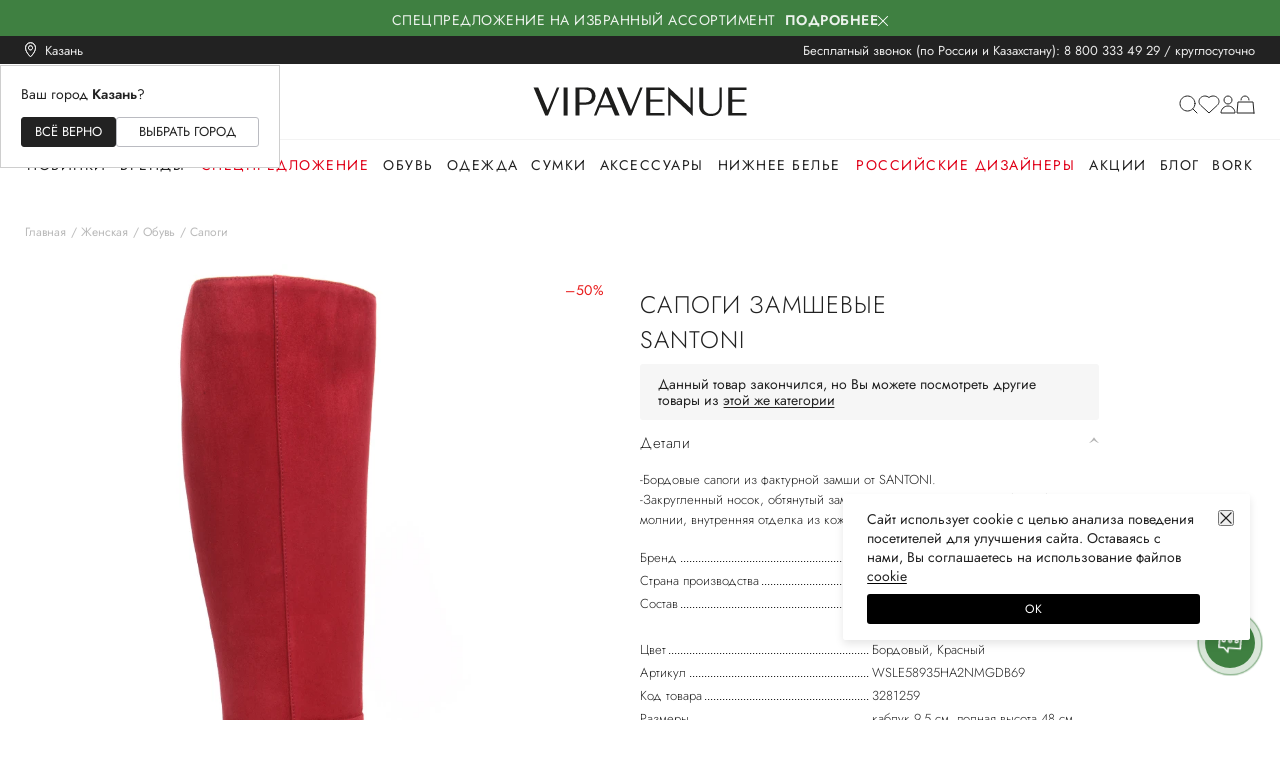

--- FILE ---
content_type: text/html; charset=utf-8
request_url: https://vipavenue.ru/product/918191-sapogi-zamshevye-santoni/
body_size: 58567
content:
<!doctype html>
<html data-n-head-ssr lang="en" prefix="og: http://ogp.me/ns#" data-n-head="%7B%22lang%22:%7B%22ssr%22:%22en%22%7D,%22prefix%22:%7B%22ssr%22:%22og:%20http://ogp.me/ns#%22%7D%7D">
  <head >
    <meta data-n-head="ssr" charset="utf-8"><meta data-n-head="ssr" name="viewport" content="width=device-width, initial-scale=1.0, maximum-scale=1.0, user-scalable=no"><meta data-n-head="ssr" name="format-detection" content="telephone=no"><meta data-n-head="ssr" name="apple-itunes-app" content="app-id=1483431423"><meta data-n-head="ssr" data-hid="charset" charset="utf-8"><meta data-n-head="ssr" data-hid="mobile-web-app-capable" name="mobile-web-app-capable" content="yes"><meta data-n-head="ssr" data-hid="apple-mobile-web-app-title" name="apple-mobile-web-app-title" content="vipavenue.ru"><meta data-n-head="ssr" data-hid="og:site_name" name="og:site_name" property="og:site_name" content="vipavenue.ru"><meta data-n-head="ssr" data-hid="description" name="description" content="Купить сапоги замшевые SANTONI за 61 200 рублей. Цвет: бордовый. Состав: 100% кожа. Подклад: 100% кожа. Подошва: 100% кожа. ✔ Примерка 15 минут при доставке на дом. ☎ 8 800 333 49 29 Круглосуточно и бесплатно."><meta data-n-head="ssr" data-hid="keywords" name="keywords" content="Сапоги замшевые SANTONI"><meta data-n-head="ssr" data-hid="og:type" property="og:type" content="product"><meta data-n-head="ssr" data-hid="og:title" property="og:title" content="Сапоги замшевые"><meta data-n-head="ssr" data-hid="og:url" property="og:url" content="https://vipavenue.ru/product/918191-sapogi-zamshevye-santoni/"><meta data-n-head="ssr" data-hid="og:image" property="og:image" content="https://cdn.vipavenue.ru/products/915001_920000/918191/compress/5fafea0bfbce6d7c7a50ffef38d5eb5e.webp"><meta data-n-head="ssr" data-hid="og:description" property="og:description" content="-Бордовые сапоги из фактурной замши от SANTONI.
-Закругленный носок, обтянутый замшей высокий устойчивый каблук, боковые молнии, внутренняя отделка из кожи.
"><meta data-n-head="ssr" data-hid="product:price.amount" property="product:price.amount" content="61200"><meta data-n-head="ssr" data-hid="product:price.currency" property="product:price.currency" content="RUB"><title>Сапоги замшевые от SANTONI за 61 200 рублей со скидкой 50% (цвет: бордовый, артикул: WSLE58935HA2NMGDB69) - купить в интернет-магазине VIPAVENUE</title><link data-n-head="ssr" rel="manifest" crossorigin="use-credentials" href="/manifest.json"><link data-n-head="ssr" rel="icon" href="/favicon.ico" sizes="any"><link data-n-head="ssr" rel="icon" href="/icon.svg" type="image/svg+xml"><link data-n-head="ssr" rel="apple-touch-icon" href="/apple-touch-icon.png"><link data-n-head="ssr" rel="preconnect" href="https://fonts.googleapis.com"><link data-n-head="ssr" rel="preconnect" href="https://fonts.gstatic.com" crossorigin="true"><link data-n-head="ssr" rel="stylesheet"><link data-n-head="ssr" data-hid="shortcut-icon" rel="shortcut icon" href="/favicon.ico"><link data-n-head="ssr" rel="manifest" href="/_nuxt/manifest.be77388c.json" data-hid="manifest"><script data-n-head="ssr" data-hid="store-script" src="https://store-b2b.ru/tag.js?id=2zwtpvqjwu7kuy" type="module" async crossorigin="anonymous"></script><script data-n-head="ssr" data-hid="gtm-script">if(!window._gtm_init){window._gtm_init=1;(function(w,n,d,m,e,p){w[d]=(w[d]==1||n[d]=='yes'||n[d]==1||n[m]==1||(w[e]&&w[e][p]&&w[e][p]()))?1:0})(window,navigator,'doNotTrack','msDoNotTrack','external','msTrackingProtectionEnabled');(function(w,d,s,l,x,y){w[x]={};w._gtm_inject=function(i){if(w.doNotTrack||w[x][i])return;w[x][i]=1;w[l]=w[l]||[];w[l].push({'gtm.start':new Date().getTime(),event:'gtm.js'});var f=d.getElementsByTagName(s)[0],j=d.createElement(s);j.defer=true;j.src='https://gtm.vipavenue.ru/gtm.js?id='+i;f.parentNode.insertBefore(j,f);};w[y]('GTM-TH8H3BR')})(window,document,'script','dataLayer','_gtm_ids','_gtm_inject')}</script><script data-n-head="ssr" type="application/ld+json">{"@context":"https://schema.org","@type":"WebSite","url":"https://vipavenue.ru/","potentialAction":[{"@type":"SearchAction","target":"https://vipavenue.ru/search/womens/?query={search_term_string}","query-input":"required name=search_term_string"}]}</script><script data-n-head="ssr" type="application/ld+json">{"@context":"https://schema.org/","@type":"Product","name":"Сапоги замшевые","image":["https://cdn.vipavenue.ru/products/915001_920000/918191/compress/5fafea0bfbce6d7c7a50ffef38d5eb5e.webp"],"description":"-Бордовые сапоги из фактурной замши от SANTONI.\n-Закругленный носок, обтянутый замшей высокий устойчивый каблук, боковые молнии, внутренняя отделка из кожи.\n","brand":{"@type":"Brand","name":"SANTONI"},"offers":{"@type":"Offer","url":"https://vipavenue.ru/product/product/918191-sapogi-zamshevye-santoni/","priceCurrency":"RUB","price":61200,"availability":"http://schema.org/OutOfStock"}}</script><link rel="preload" href="/_nuxt/v45e61cc9.js" as="script"><link rel="preload" href="/_nuxt/v45e61cc9_commons/app.js" as="script"><link rel="preload" href="/_nuxt/v45e61cc9_vendors/app.js" as="script"><link rel="preload" href="/_nuxt/v45e61cc9_app.js" as="script"><link rel="preload" href="/_nuxt/v45e61cc9_pages/product/_path/index.js" as="script"><link rel="preload" href="/_nuxt/v45e61cc9_components/product-bottom-wear-with.js" as="script"><link rel="preload" href="/_nuxt/v45e61cc9_components/product-content.js" as="script"><link rel="preload" href="/_nuxt/v45e61cc9_components/product.js" as="script"><style data-vue-ssr-id="09cd741b:0 34bb9352:0 7094f377:0 f3b6272c:0 714c8a1e:0 9cc94066:0 64e02b83:0 21f39299:0 031a8e82:0 311b2560:0 dc9064f4:0 4213d127:0 45dd9dcb:0 eae74478:0 7cc807e9:0 1a338ade:0 71f89178:0 6efad50f:0 36e6933a:0 434602c4:0 54cd7e14:0 476b3817:0 fc10073e:0 562e8e58:0 399f1ae8:0 0d350a36:0 47ccd5a4:0 05f7a4a0:0 6933c1ba:0 d03d1c12:0 5eb41706:0 9293439c:0 ae51a9ec:0 11281e94:0 206795e2:0 c06544d0:0 44246ff8:0 15211244:0 b64724ca:0 2542301f:0 5adaa838:0 d2c06968:0 1cf78695:0 01597527:0 0a019beb:0 4c02a960:0 2db9fc12:0 c4baac40:0 12d99357:0 04aa8920:0 862863fe:0 01c153ec:0 38f287cd:0 5475d095:0 47dfc349:0 20cc3b55:0 4aa12aa6:0 26a3f198:0 b052c31e:0 388c42b8:0 17b35196:0 b56898b0:0 49c434bf:0 a176eca6:0 76772e02:0 17154ca8:0 59df6530:0 4f1e0ea1:0 643a7e11:0 6d5e76c9:0 ba2ac16a:0 31ba6c4b:0 986ce4c2:0">#__app,#__layout,#__nuxt,body,html{font-feature-settings:"liga","clig","liga","clig";color:#222;font-family:"Jost",sans-serif;font-size:14px;font-style:normal;font-variant-ligatures:common-ligatures;font-weight:400;height:100vh;line-height:inherit;margin:0;min-height:100vh;padding:0}.body-fixed{left:0;overflow:hidden;padding-right:16px;position:fixed;width:100%}@media(max-width:1100px){.body-fixed{padding-right:0}}.container{margin:0 auto;max-width:1410px;padding:0 25px;position:relative;width:auto}@media(max-width:576px){.container{padding:0 15px}}.loading{opacity:.3;transition:opacity .5s,transform .6s}.loading,.loading-blur{-webkit-user-select:none;-moz-user-select:none;user-select:none}.loading-blur{filter:blur(5px)}.layout-enter-active,.layout-leave-active{transition:opacity .3s}.layout-enter,.layout-leave-to{opacity:0}h1,h2,h3,h4,h5,h6,p{font-weight:400;margin:0}a{color:#222;transition:color .2s linear}a,a:hover{-webkit-text-decoration:none;text-decoration:none}a:hover{color:inherit}p,ul{margin:0}img{pointer-events:auto;vertical-align:baseline;vertical-align:initial}.rouble{color:inherit;font-family:"Jost-Custom",sans-serif;font-size:inherit;font-weight:inherit;text-transform:lowercase}
/*! normalize.css v8.0.1 | MIT License | github.com/necolas/normalize.css */html{-webkit-text-size-adjust:100%;line-height:1.15}body{margin:0}main{display:block}h1{font-size:2em;margin:0}hr{box-sizing:content-box;height:0;overflow:visible}pre{font-family:monospace,monospace;font-size:1em}a{background-color:transparent}abbr[title]{border-bottom:none;text-decoration:underline;-webkit-text-decoration:underline dotted;text-decoration:underline dotted}b,strong{font-weight:bolder}code,kbd,samp{font-family:monospace,monospace;font-size:1em}small{font-size:80%}sub,sup{font-size:75%;line-height:0;position:relative;vertical-align:baseline}sub{bottom:-.25em}sup{top:-.5em}img{border-style:none}button,input,optgroup,select,textarea{font-family:inherit;font-size:100%;line-height:1.15;margin:0}button,input{overflow:visible}button,select{text-transform:none}[type=button],[type=reset],[type=submit],button{-webkit-appearance:button}[type=button]::-moz-focus-inner,[type=reset]::-moz-focus-inner,[type=submit]::-moz-focus-inner,button::-moz-focus-inner{border-style:none;padding:0}[type=button]:-moz-focusring,[type=reset]:-moz-focusring,[type=submit]:-moz-focusring,button:-moz-focusring{outline:1px dotted ButtonText}fieldset{padding:.35em .75em .625em}legend{box-sizing:border-box;color:inherit;display:table;max-width:100%;padding:0;white-space:normal}progress{vertical-align:baseline}textarea{overflow:auto}[type=checkbox],[type=radio]{box-sizing:border-box;padding:0}[type=number]::-webkit-inner-spin-button,[type=number]::-webkit-outer-spin-button{height:auto}[type=search]{-webkit-appearance:textfield;outline-offset:-2px}[type=search]::-webkit-search-decoration{-webkit-appearance:none}::-webkit-file-upload-button{-webkit-appearance:button;font:inherit}details{display:block}summary{display:list-item}[hidden],template{display:none}:where(:not(html):not(iframe):not(canvas):not(img):not(svg):not(video):not(audio):not(svg *):not(symbol *)){all:unset;display:revert}*,:after,:before{box-sizing:border-box;margin:0;padding:0}a,button{cursor:revert}menu,ol,ul{list-style:none}img{max-width:100%}table{border-collapse:collapse}input,textarea{-webkit-user-select:auto}textarea{white-space:revert}meter{-webkit-appearance:revert;-moz-appearance:revert;appearance:revert}::-moz-placeholder{color:inherit}::placeholder{color:inherit}:where([hidden]){display:none}:where([contenteditable]:not([contenteditable=false])){-moz-user-modify:read-write;-webkit-user-modify:read-write;word-wrap:break-word;-webkit-line-break:after-white-space;-webkit-user-select:auto}:where([draggable=true]){-webkit-user-drag:element}
@font-face{font-family:"Jost";font-style:normal;font-weight:100;src:url(/fonts/Jost-Thin.ttf) format("truetype")}@font-face{font-family:"Jost";font-style:italic;font-weight:100;src:local("Jost"),url(/fonts/Jost-ThinItalic.ttf) format("truetype")}@font-face{font-family:"Jost";font-style:normal;font-weight:200;src:local("Jost"),url(/fonts/Jost-ExtraLight.ttf) format("truetype")}@font-face{font-family:"Jost";font-style:italic;font-weight:200;src:local("Jost"),url(/fonts/Jost-ExtraLightItalic.ttf) format("truetype")}@font-face{font-family:"Jost";font-style:normal;font-weight:300;src:local("Jost"),url(/fonts/Jost-Light.ttf) format("truetype")}@font-face{font-family:"Jost";font-style:italic;font-weight:300;src:local("Jost"),url(/fonts/Jost-LightItalic.ttf) format("truetype")}@font-face{font-family:"Jost";font-style:normal;font-weight:400;src:local("Jost"),url(/fonts/Jost-Regular.ttf) format("truetype")}@font-face{font-family:"Jost";font-style:italic;font-weight:400;src:local("Jost"),url(/fonts/Jost-Italic.ttf) format("truetype")}@font-face{font-family:"Jost";font-style:normal;font-weight:500;src:local("Jost"),url(/fonts/Jost-Medium.ttf) format("truetype")}@font-face{font-family:"Jost";font-style:italic;font-weight:500;src:local("Jost"),url(/fonts/Jost-MediumItalic.ttf) format("truetype")}@font-face{font-family:"Jost";font-style:normal;font-weight:600;src:local("Jost"),url(/fonts/Jost-SemiBold.ttf) format("truetype")}@font-face{font-family:"Jost";font-style:italic;font-weight:600;src:local("Jost"),url(/fonts/Jost-SemiBoldItalic.ttf) format("truetype")}@font-face{font-family:"Jost";font-style:normal;font-weight:700;src:local("Jost"),url(/fonts/Jost-Bold.ttf) format("truetype")}@font-face{font-family:"Jost";font-style:italic;font-weight:700;src:local("Jost"),url(/fonts/Jost-BoldItalic.ttf) format("truetype")}@font-face{font-family:"Jost";font-style:normal;font-weight:800;src:local("Jost"),url(/fonts/Jost-ExtraBold.ttf) format("truetype")}@font-face{font-family:"Jost";font-style:italic;font-weight:800;src:local("Jost"),url(/fonts/Jost-ExtraBoldItalic.ttf) format("truetype")}@font-face{font-family:"Jost";font-style:normal;font-weight:900;src:local("Jost"),url(/fonts/Jost-Black.ttf) format("truetype")}@font-face{font-family:"Jost";font-style:italic;font-weight:900;src:local("Jost"),url(/fonts/Jost-BlackItalic.ttf) format("truetype")}@font-face{font-family:"Jost-Custom";font-style:normal;font-weight:300;src:url(/fonts/Jost-Light-Custom.woff2) format("woff2")}@font-face{font-family:"Jost-Custom";font-style:normal;font-weight:400;src:url(/fonts/Jost-Regular-Custom.woff2) format("woff2")}@font-face{font-family:"Jost-Custom";font-style:normal;font-weight:500;src:url(/fonts/Jost-Medium-Custom.woff2) format("woff2")}@font-face{font-family:"Jost-Custom";font-style:normal;font-weight:600;src:url(/fonts/Jost-SemiBold-Custom.woff2) format("woff2")}@font-face{font-family:"Jost-Custom";font-style:normal;font-weight:700;src:url(/fonts/Jost-Bold-Custom.woff2) format("woff2")}@font-face{font-family:"Lil-Stuart";font-style:normal;font-weight:400;src:local("Lil-Stuart-Alt"),url(/fonts/Lil-Stuart-Alt.ttf) format("truetype")}@font-face{font-family:"Moniqa";font-style:normal;font-weight:500;src:local("Moniqa"),url(/fonts/Moniqa-Medium.ttf) format("truetype")}@font-face{font-family:"Gotham-Pro";font-style:normal;font-weight:700;src:local("Moniqa"),url(/fonts/Gotham-Pro-Bold.ttf) format("truetype")}@font-face{font-family:"Kindentosca";font-style:normal;font-weight:400;src:local("Kindentosca"),url(/fonts/Kindentosca.otf)}@font-face{font-family:"Montserrat";font-style:normal;font-weight:300;src:local("Montserrat"),url(/fonts/Montserrat-Thin.ttf) format("truetype")}@font-face{font-family:"Montserrat";font-style:normal;font-weight:400;src:local("Montserrat"),url(/fonts/Montserrat-Regular.ttf) format("truetype")}@font-face{font-family:"Montserrat";font-style:normal;font-weight:500;src:local("Montserrat"),url(/fonts/Montserrat-Medium.ttf) format("truetype")}@font-face{font-family:"Montserrat";font-style:normal;font-weight:600;src:local("Montserrat"),url(/fonts/Montserrat-SemiBold.ttf) format("truetype")}@font-face{font-family:"Montserrat";font-style:normal;font-weight:700;src:local("Montserrat"),url(/fonts/Montserrat-Bold.ttf) format("truetype")}@font-face{font-family:"BeautifulPeople";font-style:normal;font-weight:400;src:local("BeautifulPeople"),url(/fonts/Beautiful-People.ttf) format("truetype")}@font-face{font-family:"Billabong";font-style:normal;font-weight:400;src:local("Billabong"),url(/fonts/Billabong.ttf) format("truetype")}@font-face{font-family:"GrandHotelRegular";font-style:normal;font-weight:400;src:local("GrandHotelRegular"),url(/fonts/GrandHotel-Regular.ttf) format("truetype")}@font-face{font-family:"OpenSansMedium";font-style:normal;font-weight:500;src:local("OpenSansMedium"),url(/fonts/OpenSans-Medium.ttf) format("truetype")}@font-face{font-family:"OpenSansRegular";font-style:normal;font-weight:400;src:local("OpenSansRegular"),url(/fonts/OpenSans-Regular.ttf) format("truetype")}@font-face{font-family:"OpenSansSemiBold";font-style:normal;font-weight:600;src:local("OpenSansSemiBold"),url(/fonts/OpenSans-SemiBold.ttf) format("truetype")}@font-face{font-family:"OswaldMedium";font-style:normal;font-weight:500;src:local("OswaldMedium"),url(/fonts/Oswald-Medium.ttf) format("truetype")}@font-face{font-family:"OswaldRegular";font-style:normal;font-weight:400;src:local("OswaldRegular"),url(/fonts/Oswald-Regular.ttf) format("truetype")}@font-face{font-family:"OswaldSemiBold";font-style:normal;font-weight:600;src:local("OswaldSemiBold"),url(/fonts/Oswald-SemiBold.ttf) format("truetype")}@font-face{font-family:"AGOpus";font-style:normal;font-weight:400;src:local("AGOpus"),url(/fonts/AGOpus.ttf) format("truetype")}@font-face{font-family:"AGOpus";font-style:normal;font-weight:700;src:local("AGOpus-bold"),url(/fonts/AGOpus-bold.ttf) format("truetype")}@font-face{font-family:"Playfair Display";font-style:normal;font-weight:600;src:local("Playfair Display SemiBold"),url(/fonts/PlayfairDisplay-SemiBold.ttf) format("truetype")}@font-face{font-family:"Playfair Display";font-style:italic;font-weight:600;src:local("Playfair Display SemiBold Italic"),url(/fonts/PlayfairDisplay-SemiBoldItalic.ttf) format("truetype")}
@font-face{font-family:"swiper-icons";font-style:normal;font-weight:400;src:url("data:application/font-woff;charset=utf-8;base64, [base64]//wADZ2x5ZgAAAywAAADMAAAD2MHtryVoZWFkAAABbAAAADAAAAA2E2+eoWhoZWEAAAGcAAAAHwAAACQC9gDzaG10eAAAAigAAAAZAAAArgJkABFsb2NhAAAC0AAAAFoAAABaFQAUGG1heHAAAAG8AAAAHwAAACAAcABAbmFtZQAAA/gAAAE5AAACXvFdBwlwb3N0AAAFNAAAAGIAAACE5s74hXjaY2BkYGAAYpf5Hu/j+W2+MnAzMYDAzaX6QjD6/4//Bxj5GA8AuRwMYGkAPywL13jaY2BkYGA88P8Agx4j+/8fQDYfA1AEBWgDAIB2BOoAeNpjYGRgYNBh4GdgYgABEMnIABJzYNADCQAACWgAsQB42mNgYfzCOIGBlYGB0YcxjYGBwR1Kf2WQZGhhYGBiYGVmgAFGBiQQkOaawtDAoMBQxXjg/wEGPcYDDA4wNUA2CCgwsAAAO4EL6gAAeNpj2M0gyAACqxgGNWBkZ2D4/wMA+xkDdgAAAHjaY2BgYGaAYBkGRgYQiAHyGMF8FgYHIM3DwMHABGQrMOgyWDLEM1T9/w8UBfEMgLzE////P/5//f/V/xv+r4eaAAeMbAxwIUYmIMHEgKYAYjUcsDAwsLKxc3BycfPw8jEQA/[base64]/uznmfPFBNODM2K7MTQ45YEAZqGP81AmGGcF3iPqOop0r1SPTaTbVkfUe4HXj97wYE+yNwWYxwWu4v1ugWHgo3S1XdZEVqWM7ET0cfnLGxWfkgR42o2PvWrDMBSFj/IHLaF0zKjRgdiVMwScNRAoWUoH78Y2icB/yIY09An6AH2Bdu/UB+yxopYshQiEvnvu0dURgDt8QeC8PDw7Fpji3fEA4z/PEJ6YOB5hKh4dj3EvXhxPqH/SKUY3rJ7srZ4FZnh1PMAtPhwP6fl2PMJMPDgeQ4rY8YT6Gzao0eAEA409DuggmTnFnOcSCiEiLMgxCiTI6Cq5DZUd3Qmp10vO0LaLTd2cjN4fOumlc7lUYbSQcZFkutRG7g6JKZKy0RmdLY680CDnEJ+UMkpFFe1RN7nxdVpXrC4aTtnaurOnYercZg2YVmLN/d/gczfEimrE/fs/bOuq29Zmn8tloORaXgZgGa78yO9/cnXm2BpaGvq25Dv9S4E9+5SIc9PqupJKhYFSSl47+Qcr1mYNAAAAeNptw0cKwkAAAMDZJA8Q7OUJvkLsPfZ6zFVERPy8qHh2YER+3i/BP83vIBLLySsoKimrqKqpa2hp6+jq6RsYGhmbmJqZSy0sraxtbO3sHRydnEMU4uR6yx7JJXveP7WrDycAAAAAAAH//wACeNpjYGRgYOABYhkgZgJCZgZNBkYGLQZtIJsFLMYAAAw3ALgAeNolizEKgDAQBCchRbC2sFER0YD6qVQiBCv/H9ezGI6Z5XBAw8CBK/m5iQQVauVbXLnOrMZv2oLdKFa8Pjuru2hJzGabmOSLzNMzvutpB3N42mNgZGBg4GKQYzBhYMxJLMlj4GBgAYow/P/PAJJhLM6sSoWKfWCAAwDAjgbRAAB42mNgYGBkAIIbCZo5IPrmUn0hGA0AO8EFTQAA") format("woff")}:root{--swiper-theme-color:#007aff}.swiper-container{list-style:none;margin-left:auto;margin-right:auto;overflow:hidden;padding:0;position:relative;z-index:1}.swiper-container-vertical>.swiper-wrapper{flex-direction:column}.swiper-wrapper{box-sizing:content-box;display:flex;height:100%;position:relative;transition-property:transform;width:100%;z-index:1}.swiper-container-android .swiper-slide,.swiper-wrapper{transform:translateZ(0)}.swiper-container-multirow>.swiper-wrapper{flex-wrap:wrap}.swiper-container-multirow-column>.swiper-wrapper{flex-direction:column;flex-wrap:wrap}.swiper-container-free-mode>.swiper-wrapper{margin:0 auto;transition-timing-function:ease-out}.swiper-slide{flex-shrink:0;height:100%;position:relative;transition-property:transform;width:100%}.swiper-slide-invisible-blank{visibility:hidden}.swiper-container-autoheight,.swiper-container-autoheight .swiper-slide{height:auto}.swiper-container-autoheight .swiper-wrapper{align-items:flex-start;transition-property:transform,height}.swiper-container-3d{perspective:1200px}.swiper-container-3d .swiper-cube-shadow,.swiper-container-3d .swiper-slide,.swiper-container-3d .swiper-slide-shadow-bottom,.swiper-container-3d .swiper-slide-shadow-left,.swiper-container-3d .swiper-slide-shadow-right,.swiper-container-3d .swiper-slide-shadow-top,.swiper-container-3d .swiper-wrapper{transform-style:preserve-3d}.swiper-container-3d .swiper-slide-shadow-bottom,.swiper-container-3d .swiper-slide-shadow-left,.swiper-container-3d .swiper-slide-shadow-right,.swiper-container-3d .swiper-slide-shadow-top{height:100%;left:0;pointer-events:none;position:absolute;top:0;width:100%;z-index:10}.swiper-container-3d .swiper-slide-shadow-left{background-image:linear-gradient(270deg,rgba(0,0,0,.5),transparent)}.swiper-container-3d .swiper-slide-shadow-right{background-image:linear-gradient(90deg,rgba(0,0,0,.5),transparent)}.swiper-container-3d .swiper-slide-shadow-top{background-image:linear-gradient(0deg,rgba(0,0,0,.5),transparent)}.swiper-container-3d .swiper-slide-shadow-bottom{background-image:linear-gradient(180deg,rgba(0,0,0,.5),transparent)}.swiper-container-css-mode>.swiper-wrapper{-ms-overflow-style:none;overflow:auto;scrollbar-width:none}.swiper-container-css-mode>.swiper-wrapper::-webkit-scrollbar{display:none}.swiper-container-css-mode>.swiper-wrapper>.swiper-slide{scroll-snap-align:start start}.swiper-container-horizontal.swiper-container-css-mode>.swiper-wrapper{scroll-snap-type:x mandatory}.swiper-container-vertical.swiper-container-css-mode>.swiper-wrapper{scroll-snap-type:y mandatory}:root{--swiper-navigation-size:44px}.swiper-button-next,.swiper-button-prev{align-items:center;color:#007aff;color:var(--swiper-navigation-color,var(--swiper-theme-color));cursor:pointer;display:flex;height:44px;height:var(--swiper-navigation-size);justify-content:center;margin-top:-22px;margin-top:calc(var(--swiper-navigation-size)*-1/2);position:absolute;top:50%;width:27px;width:calc(var(--swiper-navigation-size)/44*27);z-index:10}.swiper-button-next.swiper-button-disabled,.swiper-button-prev.swiper-button-disabled{cursor:auto;opacity:.35;pointer-events:none}.swiper-button-next:after,.swiper-button-prev:after{font-family:swiper-icons;font-size:44px;font-size:var(--swiper-navigation-size);font-variant:normal;letter-spacing:0;line-height:1;text-transform:none!important;text-transform:none}.swiper-button-prev,.swiper-container-rtl .swiper-button-next{left:10px;right:auto}.swiper-button-prev:after,.swiper-container-rtl .swiper-button-next:after{content:"prev"}.swiper-button-next,.swiper-container-rtl .swiper-button-prev{left:auto;right:10px}.swiper-button-next:after,.swiper-container-rtl .swiper-button-prev:after{content:"next"}.swiper-button-next.swiper-button-white,.swiper-button-prev.swiper-button-white{--swiper-navigation-color:#fff}.swiper-button-next.swiper-button-black,.swiper-button-prev.swiper-button-black{--swiper-navigation-color:#000}.swiper-button-lock{display:none}.swiper-pagination{position:absolute;text-align:center;transform:translateZ(0);transition:opacity .3s;z-index:10}.swiper-pagination.swiper-pagination-hidden{opacity:0}.swiper-container-horizontal>.swiper-pagination-bullets,.swiper-pagination-custom,.swiper-pagination-fraction{bottom:10px;left:0;width:100%}.swiper-pagination-bullets-dynamic{font-size:0;overflow:hidden}.swiper-pagination-bullets-dynamic .swiper-pagination-bullet{position:relative;transform:scale(.33)}.swiper-pagination-bullets-dynamic .swiper-pagination-bullet-active,.swiper-pagination-bullets-dynamic .swiper-pagination-bullet-active-main{transform:scale(1)}.swiper-pagination-bullets-dynamic .swiper-pagination-bullet-active-prev{transform:scale(.66)}.swiper-pagination-bullets-dynamic .swiper-pagination-bullet-active-prev-prev{transform:scale(.33)}.swiper-pagination-bullets-dynamic .swiper-pagination-bullet-active-next{transform:scale(.66)}.swiper-pagination-bullets-dynamic .swiper-pagination-bullet-active-next-next{transform:scale(.33)}.swiper-pagination-bullet{background:#000;border-radius:100%;display:inline-block;height:8px;opacity:.2;width:8px}button.swiper-pagination-bullet{-webkit-appearance:none;-moz-appearance:none;appearance:none;border:none;box-shadow:none;margin:0;padding:0}.swiper-pagination-clickable .swiper-pagination-bullet{cursor:pointer}.swiper-pagination-bullet-active{background:#007aff;background:var(--swiper-pagination-color,var(--swiper-theme-color));opacity:1}.swiper-container-vertical>.swiper-pagination-bullets{right:10px;top:50%;transform:translate3d(0,-50%,0)}.swiper-container-vertical>.swiper-pagination-bullets .swiper-pagination-bullet{display:block;margin:6px 0}.swiper-container-vertical>.swiper-pagination-bullets.swiper-pagination-bullets-dynamic{top:50%;transform:translateY(-50%);width:8px}.swiper-container-vertical>.swiper-pagination-bullets.swiper-pagination-bullets-dynamic .swiper-pagination-bullet{display:inline-block;transition:transform .2s,top .2s}.swiper-container-horizontal>.swiper-pagination-bullets .swiper-pagination-bullet{margin:0 4px}.swiper-container-horizontal>.swiper-pagination-bullets.swiper-pagination-bullets-dynamic{left:50%;transform:translateX(-50%);white-space:nowrap}.swiper-container-horizontal>.swiper-pagination-bullets.swiper-pagination-bullets-dynamic .swiper-pagination-bullet{transition:transform .2s,left .2s}.swiper-container-horizontal.swiper-container-rtl>.swiper-pagination-bullets-dynamic .swiper-pagination-bullet{transition:transform .2s,right .2s}.swiper-pagination-progressbar{background:rgba(0,0,0,.25);position:absolute}.swiper-pagination-progressbar .swiper-pagination-progressbar-fill{background:#007aff;background:var(--swiper-pagination-color,var(--swiper-theme-color));height:100%;left:0;position:absolute;top:0;transform:scale(0);transform-origin:left top;width:100%}.swiper-container-rtl .swiper-pagination-progressbar .swiper-pagination-progressbar-fill{transform-origin:right top}.swiper-container-horizontal>.swiper-pagination-progressbar,.swiper-container-vertical>.swiper-pagination-progressbar.swiper-pagination-progressbar-opposite{height:4px;left:0;top:0;width:100%}.swiper-container-horizontal>.swiper-pagination-progressbar.swiper-pagination-progressbar-opposite,.swiper-container-vertical>.swiper-pagination-progressbar{height:100%;left:0;top:0;width:4px}.swiper-pagination-white{--swiper-pagination-color:#fff}.swiper-pagination-black{--swiper-pagination-color:#000}.swiper-pagination-lock{display:none}.swiper-scrollbar{background:rgba(0,0,0,.1);border-radius:10px;position:relative;-ms-touch-action:none}.swiper-container-horizontal>.swiper-scrollbar{bottom:3px;height:5px;left:1%;position:absolute;width:98%;z-index:50}.swiper-container-vertical>.swiper-scrollbar{height:98%;position:absolute;right:3px;top:1%;width:5px;z-index:50}.swiper-scrollbar-drag{background:rgba(0,0,0,.5);border-radius:10px;height:100%;left:0;position:relative;top:0;width:100%}.swiper-scrollbar-cursor-drag{cursor:move}.swiper-scrollbar-lock{display:none}.swiper-zoom-container{align-items:center;display:flex;height:100%;justify-content:center;text-align:center;width:100%}.swiper-zoom-container>canvas,.swiper-zoom-container>img,.swiper-zoom-container>svg{max-height:100%;max-width:100%;object-fit:contain}.swiper-slide-zoomed{cursor:move}.swiper-lazy-preloader{animation:swiper-preloader-spin 1s linear infinite;border:4px solid #007aff;border:4px solid var(--swiper-preloader-color,var(--swiper-theme-color));border-radius:50%;border-top:4px solid transparent;box-sizing:border-box;height:42px;left:50%;margin-left:-21px;margin-top:-21px;position:absolute;top:50%;transform-origin:50%;width:42px;z-index:10}.swiper-lazy-preloader-white{--swiper-preloader-color:#fff}.swiper-lazy-preloader-black{--swiper-preloader-color:#000}@keyframes swiper-preloader-spin{to{transform:rotate(1turn)}}.swiper-container .swiper-notification{left:0;opacity:0;pointer-events:none;position:absolute;top:0;z-index:-1000}.swiper-container-fade.swiper-container-free-mode .swiper-slide{transition-timing-function:ease-out}.swiper-container-fade .swiper-slide{pointer-events:none;transition-property:opacity}.swiper-container-fade .swiper-slide .swiper-slide{pointer-events:none}.swiper-container-fade .swiper-slide-active,.swiper-container-fade .swiper-slide-active .swiper-slide-active{pointer-events:auto}.swiper-container-cube{overflow:visible}.swiper-container-cube .swiper-slide{-webkit-backface-visibility:hidden;backface-visibility:hidden;height:100%;pointer-events:none;transform-origin:0 0;visibility:hidden;width:100%;z-index:1}.swiper-container-cube .swiper-slide .swiper-slide{pointer-events:none}.swiper-container-cube.swiper-container-rtl .swiper-slide{transform-origin:100% 0}.swiper-container-cube .swiper-slide-active,.swiper-container-cube .swiper-slide-active .swiper-slide-active{pointer-events:auto}.swiper-container-cube .swiper-slide-active,.swiper-container-cube .swiper-slide-next,.swiper-container-cube .swiper-slide-next+.swiper-slide,.swiper-container-cube .swiper-slide-prev{pointer-events:auto;visibility:visible}.swiper-container-cube .swiper-slide-shadow-bottom,.swiper-container-cube .swiper-slide-shadow-left,.swiper-container-cube .swiper-slide-shadow-right,.swiper-container-cube .swiper-slide-shadow-top{-webkit-backface-visibility:hidden;backface-visibility:hidden;z-index:0}.swiper-container-cube .swiper-cube-shadow{background:#000;bottom:0;-webkit-filter:blur(50px);filter:blur(50px);height:100%;left:0;opacity:.6;position:absolute;width:100%;z-index:0}.swiper-container-flip{overflow:visible}.swiper-container-flip .swiper-slide{-webkit-backface-visibility:hidden;backface-visibility:hidden;pointer-events:none;z-index:1}.swiper-container-flip .swiper-slide .swiper-slide{pointer-events:none}.swiper-container-flip .swiper-slide-active,.swiper-container-flip .swiper-slide-active .swiper-slide-active{pointer-events:auto}.swiper-container-flip .swiper-slide-shadow-bottom,.swiper-container-flip .swiper-slide-shadow-left,.swiper-container-flip .swiper-slide-shadow-right,.swiper-container-flip .swiper-slide-shadow-top{-webkit-backface-visibility:hidden;backface-visibility:hidden;z-index:0}
.nuxt-progress{background-color:#000;height:2px;left:0;opacity:1;position:fixed;right:0;top:0;transition:width .1s,opacity .4s;width:0;z-index:999999}.nuxt-progress.nuxt-progress-notransition{transition:none}.nuxt-progress-failed{background-color:red}
.flex-wrapper{display:flex;flex-direction:column;justify-content:space-between;width:100%}@media(max-width:992px){.flex-wrapper{overflow:hidden}}.template-fade-enter-active,.template-fade-leave-active{transition:opacity .4s ease-in-out}.template-fade-enter,.template-fade-leave-to{opacity:0}
header{position:relative;z-index:1005}.header__content-divider-clone{background:#fff;height:76px;opacity:0;position:absolute;width:100%}.header__content-divider-clone-active{position:relative}@media(max-width:1100px){.header__content-divider-clone{height:53px}}.header__content-divider{max-width:100vw}.header__content-divider-fixed{background:#fff;border-bottom:1px solid hsla(231,5%,74%,.2);left:0;position:fixed;top:0;width:100%;z-index:9999}.header__content-divider-right{left:-8px}@media(max-width:1100px){.header__content-divider-right{left:0;right:0}}.header__content{align-items:center;display:flex;justify-content:space-between;padding-bottom:22px;padding-top:23px;position:relative}.header__content--decade{padding-bottom:25px;z-index:9999}@media(max-width:1100px){.header__content{padding-bottom:12px;padding-top:19px}.header__content--decade{padding-bottom:18px}}.header__content-logo{height:30px;width:220px}.header__content-logo a{display:block;height:100%;width:100%}.header__content-logo--hat a{position:relative}.header__content-logo--hat a:before{background-image:url(/_nuxt/img/v45e61cc9_logo-winter-hat.svg);background-position:50%;background-repeat:no-repeat;background-size:cover;content:"";display:block;height:27px;left:98px;position:absolute;top:-12px;width:39px}.header__content-logo--decade a{position:relative}.header__content-logo--decade a:before{background-image:url(/_nuxt/img/v45e61cc9_logo-decade.svg);background-position:50%;background-repeat:no-repeat;background-size:cover;width:129px;z-index:2}.header__content-logo--decade a:after,.header__content-logo--decade a:before{bottom:-37px;content:"";display:block;height:28px;left:50%;position:absolute;transform:translateX(-50%)}.header__content-logo--decade a:after{background-color:#fff;width:160px;z-index:1}@media(max-width:1100px){.header__content-logo--decade a:before{bottom:-23px;height:18px;width:83px}.header__content-logo--decade a:after{bottom:-34px;height:27px;width:105px}.header__content-logo{height:20px;transform:translate(0);width:154px}.header__content-logo--hat a:before{height:17px;left:69px;top:-7px;width:25px}}.header__content-logo-icon{display:block;height:100%;width:100%}.header__content-logo-icon-anniversary{display:none;height:100%;width:100%}.header__content-line{background:#c1c1c1;height:1px;opacity:.2}@media(max-width:1100px){.header__content-line{display:none}}
.header__top-warning{align-items:center;background:#3f8041;-moz-column-gap:26px;column-gap:26px;display:flex;font-size:14px;justify-content:center;margin-left:auto;margin-right:auto;padding-bottom:5px;padding-top:10px;position:relative;text-align:center}@media(max-width:730px){.header__top-warning{-moz-column-gap:0;column-gap:0}}.header__top-warning-text{color:#fff;display:inline-block;letter-spacing:.5px;line-height:21px;opacity:.9;text-transform:uppercase}.header__top-warning-text span{font-weight:600}.header__top-warning-text a{color:#fff;font-weight:600}.header__top-warning-text h1,.header__top-warning-text h2,.header__top-warning-text h3,.header__top-warning-text h4{display:inline-block}@media(max-width:730px){.header__top-warning-text{font-size:11px;line-height:18px;max-width:350px}}.header__top-warning-btn{cursor:pointer;display:block;transform-origin:center;transition:all .2s linear}.header__top-warning-btn:hover{transform:rotate(180deg)}@media(max-width:730px){.header__top-warning-btn{bottom:auto;position:absolute;right:10px;top:auto}}.header__top-warning-underline{display:inline-block;position:relative}.header__top-warning-underline:after{background-color:#fff;bottom:1px;content:"";display:block;height:1px;position:absolute;transform:scaleX(.99);transition:transform .25s ease-in-out;width:100%}.header__top-warning-underline:hover:after{transform:scaleX(0)}.fade-enter-active{transition:opacity .5s}.fade-leave-active{transition:opacity .2s}.fade-enter,.fade-leave-to{opacity:0}
.header__top{background-color:#222;background-size:100vw}@media(max-width:1100px){.header__top{display:none}}.header__top-content{align-items:center;color:#fff;display:flex;justify-content:space-between;margin:0 auto;max-width:1360px;opacity:.9;padding-bottom:8px;padding-top:9px;position:relative}@media(max-width:1400px){.header__top-content{padding:6px 25px 5px}}.header__top-city{cursor:pointer;flex:1;font-size:13px;line-height:17px;margin-left:20px;position:relative;transition:opacity .2s linear}.header__top-city:before{background:url(/_nuxt/img/v45e61cc9_icon-city.svg);content:"";display:block;height:15px;left:-20px;position:absolute;width:12px}.header__top-city:hover{opacity:1}.header__top-call{flex:1;font-size:13px;line-height:17px;text-align:right;white-space:nowrap}.header__top-call-link{color:#fff;transition:opacity .2s linear}.header__top-call-link:hover{opacity:1}.header__top-user{align-items:center;-moz-column-gap:14px;column-gap:14px;display:flex;flex:1;justify-content:flex-end}.header__top-login{word-wrap:break-word}.header__top-login a{color:#fff!important;display:inline-block}.header__top-exit{cursor:pointer;position:relative}.header__top-exit:before{background:#fff;bottom:0;content:"";display:block;height:100%;left:-7px;position:absolute;top:0;width:1px}
.header__content-icons-mobile{display:none}@media(max-width:1100px){.header__content-icons-mobile{display:flex;flex:1}}.sidebar-toggle-btn{cursor:pointer;display:block;height:13px;margin-right:24px;position:relative;width:15px}.sidebar-toggle-btn-clicked span:first-child{left:0;top:6px;transform:rotate(45deg)}.sidebar-toggle-btn-clicked span:nth-child(2){opacity:0;width:0}.sidebar-toggle-btn-clicked span:nth-child(3){left:0;top:-6px;transform:rotate(-45deg)}.sidebar-toggle-btn-wrapper{height:43px;left:-15px;padding:15px;position:absolute;top:-13px;width:50px}.sidebar-toggle-btn-wrapper span{background-color:#2a2a2a;display:block;height:1px;margin-bottom:5px;position:relative;top:0;transform:rotate(0deg);transition:.3s cubic-bezier(.215,.61,.355,1)}
.header__content-genders{-moz-column-gap:33px;column-gap:33px;display:flex;flex:1}@media(max-width:1100px){.header__content-genders{display:none}}
@media(max-width:1100px){.header__content-gender-link{align-items:center;display:flex;height:100%;justify-content:center;width:100%}}.header__content-gender{color:#000;cursor:pointer;font-size:12px;letter-spacing:2px;line-height:17px;text-align:center;text-transform:uppercase;transition:all .1s linear}.header__content-gender-active,.header__content-gender:hover{color:#222;font-weight:600}.header__content-gender:after{margin-top:-1px}.header__content-gender:before{color:#222;content:attr(title);display:block;font-weight:600;height:0;overflow:hidden;visibility:hidden}@media(max-width:1100px){.header__content-gender{color:#222;font-size:11px;letter-spacing:1px;line-height:16px;text-transform:uppercase}}
.header__content-icons{-moz-column-gap:20px;column-gap:20px;display:flex;flex:1;justify-content:flex-end;padding-top:7px}.header__content-icons div{cursor:pointer}@media(max-width:1100px){.header__content-icons{padding:0;width:30%}}@media(max-width:576px){.header__content-icons{-moz-column-gap:17px;column-gap:17px}}@media(max-width:380px){.header__content-icons{-moz-column-gap:10px;column-gap:10px}}@media(max-width:1100px){.header__icons-search{display:none}}.header__icons-cart,.header__icons-wishlist{position:relative}.header__icons-wishlist-amount{align-items:center;background:#222;border:1px solid #fff;border-radius:50%;display:flex;height:20px;justify-content:center;position:absolute;right:-12px;top:-9px;width:20px}.header__icons-wishlist-amount-number{color:#fff;font-size:10px;font-weight:500;line-height:0;text-align:center}.header__icons-search-icon-anniversary,.header__icons-user-icon-anniversary{display:none}
.header__icons-cart[data-v-5980e400],.header__icons-wishlist[data-v-5980e400]{position:relative}.header__icons-wishlist-amount[data-v-5980e400]{align-items:center;background:#222;border:1px solid #fff;border-radius:50%;display:flex;height:20px;justify-content:center;position:absolute;right:-12px;top:-9px;width:20px}.header__icons-wishlist-amount-number[data-v-5980e400]{color:#fff;font-size:10px;font-weight:500;line-height:0;text-align:center}.header__icons-wishlist-icon-anniversary[data-v-5980e400]{display:none}
.header__icons-cart[data-v-71503c44],.header__icons-wishlist[data-v-71503c44]{position:relative}.header__icons-wishlist-amount[data-v-71503c44]{align-items:center;background:#222;border:1px solid #fff;border-radius:50%;display:flex;height:20px;justify-content:center;position:absolute;right:-12px;top:-9px;width:20px}.header__icons-wishlist-amount-number[data-v-71503c44]{color:#fff;font-size:10px;font-weight:500;line-height:0;text-align:center}.header__icons-cart-icon-anniversary[data-v-71503c44]{display:none}
.mobile__nav-wrapper{height:100%;position:relative;width:100%}.header__mobile__nav{display:none}@media(max-width:1100px){.header__mobile__nav{background:#fff;display:block;height:100vh;left:0;overflow-y:scroll;padding-bottom:150px;position:absolute;width:100%;z-index:9998}}.header__mobile__nav-overlay{display:none}@media(max-width:1100px){.header__mobile__nav-overlay{background:rgba(0,0,0,.5);display:block;height:100vh;left:0;position:absolute;width:100vw;z-index:9997}}.header__mobile-login-list{align-items:center;border-top:1px solid hsla(231,5%,74%,.2);display:flex;justify-content:space-between}.header__mobile-login-item{border-right:1px solid hsla(231,5%,74%,.2);font-size:11px;letter-spacing:1px;line-height:16px;padding-bottom:14px;padding-top:14px;text-align:center;text-transform:uppercase;width:50%}.header__mobile-login-item:last-child{border-right:none}@media(max-width:1100px){.header__mobile__nav-list-top{padding-top:24px}.header__mobile__nav-list-center{padding-top:39px;position:relative}.header__mobile__nav-list-center:before{background:#222;content:"";display:block;height:1px;left:0;position:absolute;top:14px;width:45px}.header__mobile__nav-item-bottom{font-size:12px;letter-spacing:1.5px;line-height:17px;margin-bottom:14px;text-transform:uppercase}.header__mobile__nav-item-city{display:inline-block;padding-left:22px;padding-top:39px;position:relative}.header__mobile__nav-item-city:after{background:url([data-uri]);bottom:1px;content:"";display:block;height:16px;left:0;position:absolute;width:12px}.header__mobile__nav-item-city:before{background:#222;content:"";display:block;height:1px;left:0;position:absolute;top:14px;width:45px}.header__mobile__nav-item-chat{padding-left:22px;position:relative}.header__mobile__nav-item-chat:after{background:url([data-uri]);bottom:2px;content:"";display:block;height:13px;left:0;position:absolute;width:13px}.header__mobile__nav-item-tel{padding-left:22px;position:relative}.header__mobile__nav-item-tel:after{background:url(/_nuxt/img/v45e61cc9_menu-tel.svg);bottom:2px;content:"";display:block;height:13px;left:0;position:absolute;width:13px}}.mobile-nav-enter-active,.mobile-nav-leave-active{transition:all .3s}.mobile-nav-enter,.mobile-nav-leave-to{opacity:0;transform:translateX(120%)}.mobile-nav-overlay-enter-active,.mobile-nav-overlay-leave-active{transition:all .3s}.mobile-nav-overlay-enter,.mobile-nav-overlay-leave-to{opacity:0}
.header__content-genders-mobile{display:none;max-width:100vw}.header__content-genders-mobile-product{display:none!important}@media(max-width:1100px){.header__content-genders-mobile{border-bottom:1px solid hsla(231,5%,74%,.2);display:block}}.header__content-genders-mobile-list{align-items:center;display:flex;justify-content:space-between}.header__content-genders-mobile-item{align-items:center;border-right:1px solid hsla(0,0%,76%,.3);border-top:1px solid hsla(0,0%,76%,.3);display:flex;height:45px;justify-content:center;margin:0 auto;text-align:center;width:33.3333%}.header__content-genders-mobile-item:last-child{border-right:none}
.item-link-mobile{padding-bottom:24px;position:relative;transition:all .05s linear}.item-link-mobile-red{color:#e00018;font-weight:400}.item-link-mobile-active{font-weight:600}.item-link-mobile:before{content:"";display:block;height:250%;left:-25px;position:absolute;right:-25px;top:0;width:calc(100% + 50px)}.item-link-mobile:after{color:#222;content:attr(title);display:block;font-weight:600;height:0;overflow:hidden;visibility:hidden}.item-link-mobile:hover{font-weight:600}@media(max-width:1100px){.header__mobile__nav-item{font-size:12px;letter-spacing:1.5px;line-height:17px;margin-bottom:10px;text-transform:uppercase}.item-link-mobile{padding-bottom:0}.item-link-mobile:after,.item-link-mobile:before{display:none}.header__mobile__nav-subnav{display:flex;justify-content:space-between;margin-bottom:14px;padding-bottom:24px;padding-top:20px;position:relative}.header__mobile__nav-subnav:after{background:#222;bottom:0;content:"";display:block;height:1px;position:absolute;width:45px}.header__mobile__nav-subnav-left{flex:1;padding-right:20px}.header__mobile__nav-subnav-right{flex:1;padding-left:20px}.header__mobile__nav-subnav-title{font-weight:600}.header__mobile__nav-subnav-item,.header__mobile__nav-subnav-title{font-size:12px;letter-spacing:1.5px;line-height:17px;margin-bottom:10px;text-transform:uppercase}.header__mobile__nav-subnav-item:last-child{margin-bottom:0}}
.nav__menu[data-v-6fde6d99]{margin-top:15px;position:relative}.nav__menu--decade[data-v-6fde6d99]{margin-top:25px}.nav__menu-list[data-v-6fde6d99]{align-items:center;display:flex;justify-content:space-between}@media(max-width:1100px){.nav__menu[data-v-6fde6d99]{display:none}.header__mobile__nav-list-top[data-v-6fde6d99]{padding-top:24px}.header__mobile__nav-list-center[data-v-6fde6d99]{padding-top:39px;position:relative}.header__mobile__nav-list-center[data-v-6fde6d99]:before{background:#222;content:"";display:block;height:1px;left:0;position:absolute;top:14px;width:45px}.header__mobile__nav-item-bottom[data-v-6fde6d99]{font-size:12px;letter-spacing:1.5px;line-height:17px;margin-bottom:14px;text-transform:uppercase}.header__mobile__nav-item-city[data-v-6fde6d99]{display:inline-block;padding-left:22px;padding-top:39px;position:relative}.header__mobile__nav-item-city[data-v-6fde6d99]:after{background:url([data-uri]);bottom:1px;content:"";display:block;height:16px;left:0;position:absolute;width:12px}.header__mobile__nav-item-city[data-v-6fde6d99]:before{background:#222;content:"";display:block;height:1px;left:0;position:absolute;top:14px;width:45px}.header__mobile__nav-item-chat[data-v-6fde6d99]{padding-left:22px;position:relative}.header__mobile__nav-item-chat[data-v-6fde6d99]:after{background:url([data-uri]);bottom:2px;content:"";display:block;height:13px;left:0;position:absolute;width:13px}.header__mobile__nav-item-tel[data-v-6fde6d99]{padding-left:22px;position:relative}.header__mobile__nav-item-tel[data-v-6fde6d99]:after{background:url(/_nuxt/img/v45e61cc9_menu-tel.svg);bottom:2px;content:"";display:block;height:13px;left:0;position:absolute;width:13px}}
.subnav-fade-enter-active[data-v-5dfbf627],.subnav-fade-leave-active[data-v-5dfbf627]{transition:opacity .2s}.subnav-fade-enter[data-v-5dfbf627],.subnav-fade-leave-active[data-v-5dfbf627]{opacity:0}.nav__menu-item[data-v-5dfbf627]{color:#222;font-size:14px;letter-spacing:1.5px;line-height:20px;text-align:center;text-transform:uppercase}.nav__menu-item-two-line-text[data-v-5dfbf627]{max-width:162px}.item-subnav[data-v-5dfbf627]{background:#fff;height:100%;left:50%;min-height:537px;padding-top:50px;position:absolute;top:100%;transform:translateX(-50%);width:99vw;z-index:9998}.item-subnav-invisible[data-v-5dfbf627]{display:none}.item-link[data-v-5dfbf627]{padding-bottom:4px;position:relative;transition:all .05s linear}.item-link-red[data-v-5dfbf627]{color:#e00018;font-weight:400}.item-link-active[data-v-5dfbf627]{font-weight:600}.item-link[data-v-5dfbf627]:before{content:"";display:block;height:100%;left:-25px;position:absolute;right:-25px;top:0;width:calc(100% + 50px)}.item-link[data-v-5dfbf627]:after{color:#222;content:attr(title);display:block;font-weight:600;height:0;overflow:hidden;visibility:hidden}.item-link[data-v-5dfbf627]:hover{font-weight:600}.item-subnav-container[data-v-5dfbf627]{display:flex;margin:0 auto;max-width:1410px;padding:0 3px 0 73px;text-align:left}.item-subnav-center[data-v-5dfbf627],.item-subnav-left[data-v-5dfbf627],.item-subnav-right[data-v-5dfbf627]{display:block;flex:0 1 33.3333%}.item-subnav-title[data-v-5dfbf627]{color:#222;font-size:14px;font-weight:600;letter-spacing:1.5px;line-height:31px;margin-bottom:7px;text-transform:uppercase}.item-subnav-list[data-v-5dfbf627]{-moz-column-count:2;column-count:2;-moz-column-gap:20px;column-gap:20px;max-height:422px}.item-subnav-list>*[data-v-5dfbf627]{-moz-column-break-inside:avoid;break-inside:avoid;page-break-inside:avoid}.item-subnav-list-item[data-v-5dfbf627]{color:#222;font-size:14px;letter-spacing:0;line-height:19px;margin-bottom:12px;text-transform:none;width:100%}.item-subnav-list-item-bold[data-v-5dfbf627]{font-weight:600}.item-subnav-list-link[data-v-5dfbf627]{display:inline-block;position:relative}.item-subnav-list-link[data-v-5dfbf627]:after{background-color:#222;bottom:1px;content:"";display:block;height:1px;position:absolute;transform:scaleX(0);transition:transform .25s ease-in-out;width:100%}.item-subnav-list-link[data-v-5dfbf627]:hover:after{transform:scaleX(.99)}.item-subnav-right-img[data-v-5dfbf627]{height:auto;margin-bottom:21px;max-width:436px}.item-subnav-right-img a[data-v-5dfbf627]{display:block}.item-subnav-right-img img[data-v-5dfbf627]{width:100%}.item-subnav-right-subtitle[data-v-5dfbf627]{color:#222;display:inline-block;font-size:14px;letter-spacing:2px;line-height:31px;position:relative}.item-subnav-right-subtitle[data-v-5dfbf627]:after{background:#222;bottom:7px;content:"";display:block;height:1px;position:absolute;width:100%}@media(max-width:1100px){.header__mobile__nav-item[data-v-5dfbf627]{font-size:12px;letter-spacing:1.5px;line-height:17px;margin-bottom:10px;text-transform:uppercase}.item-link[data-v-5dfbf627]{padding-bottom:0}.item-link[data-v-5dfbf627]:after,.item-link[data-v-5dfbf627]:before{display:none}.header__mobile__nav-subnav[data-v-5dfbf627]{display:flex;justify-content:space-between;margin-bottom:14px;padding-bottom:24px;padding-top:20px;position:relative}.header__mobile__nav-subnav[data-v-5dfbf627]:after{background:#222;bottom:0;content:"";display:block;height:1px;position:absolute;width:45px}.header__mobile__nav-subnav-left[data-v-5dfbf627]{flex:1;padding-right:20px}.header__mobile__nav-subnav-right[data-v-5dfbf627]{flex:1;padding-left:20px}.header__mobile__nav-subnav-title[data-v-5dfbf627]{font-weight:600}.header__mobile__nav-subnav-item[data-v-5dfbf627],.header__mobile__nav-subnav-title[data-v-5dfbf627]{font-size:12px;letter-spacing:1.5px;line-height:17px;margin-bottom:10px;text-transform:uppercase}.header__mobile__nav-subnav-item[data-v-5dfbf627]:last-child{margin-bottom:0}}
.search-fade-enter-active,.search-fade-leave-active{transition:all .2s linear}.search-fade-enter,.search-fade-leave-to{opacity:0;transform:translateY(-7%)}.header__search{background:#fff;border-bottom:1px solid hsla(0,0%,76%,.2);max-width:100%;position:absolute;width:100vw}@media(max-width:630px){.header__search{padding-left:25px;padding-right:25px}}@media(max-width:576px){.header__search{padding-left:15px;padding-right:15px}}.header__search-wrapper{margin-left:auto;margin-right:auto;padding-bottom:26px;padding-top:70px;position:relative;text-align:center;width:100%}@media(max-width:630px){.header__search-wrapper{max-width:none;padding-top:30px}}.header__search-content{align-items:center;border-bottom:1px solid #222;display:flex;justify-content:space-between;margin-bottom:25px;margin-left:auto;margin-right:auto;max-width:600px;padding-bottom:13px;padding-left:7px;padding-right:7px;text-align:center}.header__search-content-search-icon{cursor:pointer}.header__search-content-search-icon img{display:block}.header__search-content-close{min-width:12px}.header__search-content-close-icon{cursor:pointer;transform-origin:center;transition:all .2s linear}.header__search-content-close-icon img{display:block}.header__search-content-close-icon:hover{opacity:.7;transform:rotate(180deg)}.header__search-content-spinner{height:12px;position:relative;width:12px}.header__search-content-spinner div{animation:search-spinner 1.2s cubic-bezier(.5,0,.5,1) infinite;border:1px solid transparent;border-radius:50%;border-top-color:#222;bottom:0;box-sizing:border-box;display:block;height:12px;left:0;margin:0;position:absolute;right:0;top:0;width:12px}.header__search-content-spinner div:first-child{animation-delay:-.45s}.header__search-content-spinner div:nth-child(2){animation-delay:-.3s}.header__search-content-spinner div:nth-child(3){animation-delay:-.15s}@keyframes search-spinner{0%{transform:rotate(0deg)}to{transform:rotate(1turn)}}.header__search-content-input{height:23px;max-width:550px;width:100%}.header__search-content-input .input input{border:none!important;font-size:16px!important;line-height:1!important;outline:none!important;text-align:center!important}.header__search-content-input .input input::-moz-placeholder{color:#babbc1!important;line-height:1!important}.header__search-content-input .input input::placeholder{color:#babbc1!important;line-height:1!important}.header__search-content-input .input input:active,.header__search-content-input .input input:focus{border:none!important;outline:none!important}.header__search-mobile{display:none;min-height:60px}@media(max-width:576px){.header__search-mobile{display:block}}.header__search-list{-moz-column-gap:30px;column-gap:30px;display:flex;justify-content:space-between;margin-bottom:42px;margin-left:auto;margin-right:auto;max-width:800px;min-height:240px;opacity:0;transform:translateY(-7px);transition:all .2s ease-in-out;width:100%}.header__search-list-active{opacity:1;transform:translateY(0)}@media(max-width:800px){.header__search-list{padding-left:15px;padding-right:15px}}@media(max-width:576px){.header__search-list{display:none}}.header__search-item{width:calc(25% - 15px)}.header__search-item:nth-child(n+5){display:none}@media(max-width:630px){.header__search-item{margin-left:auto;margin-right:auto;width:calc(33% - 15px)}.header__search-item:nth-child(n+4){display:none}}@media(max-width:576px){.header__search-item{width:calc(50% - 15px)}.header__search-item:nth-child(n+3){display:none}}.header__search-item-link{display:block}.header__search-item-img{display:block;height:auto;margin-bottom:15px;margin-left:auto;margin-right:auto;width:74%}.header__search-item-brand{font-weight:500;margin-bottom:7px;text-align:left;text-transform:uppercase}.header__search-item-name{font-size:12px;font-weight:300;letter-spacing:.5px;line-height:15px;margin-bottom:5px;max-width:100%;text-align:left}.header__search-item-price-old{color:#838383;font-size:12px;letter-spacing:.5px;line-height:20px;text-align:left;text-decoration-line:line-through}.header__search-item-price{font-size:14px;letter-spacing:.5px;line-height:20px;text-align:left}.header__search-subtitle{color:#222;cursor:pointer;display:inline-block;justify-content:center;letter-spacing:1px;line-height:23px;margin-left:auto;margin-right:auto;opacity:0;text-align:center;text-transform:uppercase;transition:all .2s ease-in-out}.header__search-subtitle:after{border-bottom:1px solid #222;content:"";display:block;transform:scaleX(0);transition:transform .25s ease-in-out}.header__search-subtitle:hover:after{transform:scaleX(.99)}.header__search-subtitle-active{opacity:1}
.input{position:relative}.input,.input input{height:100%;width:100%}.input input{border:1px solid #dbdbdb;border-radius:3px;font-size:14px;line-height:20px}.input input:active{opacity:.9}.input input:active,.input input:focus{border:1px solid #222!important}.input input:focus{opacity:.9}@media screen and (-webkit-min-device-pixel-ratio:0){.input input input,.input input input:focus,.input input select,.input input select:focus,.input input textarea,.input input textarea:focus{font-size:16px}}.input input:-webkit-autofill,.input input:-webkit-autofill:active,.input input:-webkit-autofill:focus,.input input:-webkit-autofill:hover{-webkit-box-shadow:inset 0 0 0 30px #fff!important}.input input[type=search]::-webkit-search-cancel-button,.input input[type=search]::-webkit-search-decoration,.input input[type=search]::-webkit-search-results-button,.input input[type=search]::-webkit-search-results-decoration{-webkit-appearance:none!important}.input input:active~.input__asterisk,.input input:focus~.input__asterisk{display:none}.input input:not(:-moz-placeholder-shown)~.input__asterisk{display:none}.input input:not(:placeholder-shown)~.input__asterisk{display:none}.input__error input,.input__error input:active{border:1px solid #e91e1e!important}.input__error input:active{opacity:.9}.input__error input:focus{border:1px solid #e91e1e!important;opacity:.9}.input__error-text{color:#e91e1e;display:block;font-size:12px;line-height:17px;padding-bottom:11px;padding-left:3px}.input__error-text-black{color:#222}.input__asterisk{color:#e91e1e;left:0;position:absolute;top:50%;transform:translateY(-50%)}
.product__top{margin-bottom:23px;margin-top:49px}.product__top-list{display:flex;flex-wrap:wrap}.product__top-item{color:hsla(0,0%,70%,.9);font-size:12px;font-style:normal;font-weight:400;line-height:17px;margin-right:4px;transition:all .2s linear}.product__top-item:hover a{color:#222}.product__top-item a{color:hsla(0,0%,70%,.9)}.product__top-item:after{content:"/";margin-left:5px}.product__top-item:last-child:after{content:"";margin-left:0}@media(max-width:768px){.product__top{margin-bottom:23px;margin-top:6px}}
.product__card{-moz-column-gap:96px;column-gap:96px;display:flex;margin:0 auto;max-width:1410px;position:relative;width:100%}@media(max-width:992px){.product__card{-moz-column-gap:0;column-gap:0;flex-direction:column}}.product__card--left{padding-left:25px;width:50%}@media(max-width:992px){.product__card--left{padding-left:0;width:100%}}.product__card--left-empty{align-items:center;display:flex;flex-direction:column;height:100%;justify-content:center;min-height:40vh;row-gap:25px}.product__card--left-empty-logo{height:auto;width:125px}.product__card--left-empty-logo img{display:block;height:100%;width:100%}.product__card--left-empty-text{font-size:16px;line-height:1}.product__card--right{margin-bottom:25px;margin-top:23px;padding-right:25px;width:37%}@media(max-width:1360px){.product__card--right{padding-right:15px}}@media(max-width:992px){.product__card--right{margin-top:13px;padding-left:25px;width:100%}}@media(max-width:576px){.product__card--right{margin-top:15px;padding-left:15px;padding-right:15px}}.product__card--title{margin-bottom:7px;padding-right:25px}.product__card--title h1{font-size:24px;font-weight:300;letter-spacing:1px;line-height:35px;text-transform:uppercase}@media(max-width:1400px){.product__card--title{max-width:350px}}@media(max-width:992px){.product__card--title{max-width:none}}.product__card--price{-moz-column-gap:15px;column-gap:15px;display:flex;font-size:18px;font-weight:500;line-height:1;position:relative;text-transform:uppercase;-webkit-user-select:none;-moz-user-select:none;user-select:none}.product__card--price-actual{color:#222;order:2}.product__card--price-old{color:#838383;order:1;position:relative}.product__card--price-old:after{background:#838383;content:"";display:block;height:1px;left:-3px;position:absolute;right:-3px;top:10.7px;transform:rotate(.00001deg);width:calc(100% + 6px)}.product__card--price-arrow{cursor:pointer;position:absolute;right:0;top:50%;transform:translateY(-50%);transition:all .2s linear}.product__card--price-arrow-active{transform:rotate(180deg)}.product__card--personal-discount{margin-top:12px;padding-bottom:4px}.product__card--personal-discount-item{display:flex;justify-content:space-between}.product__card--personal-discount-item:not(:last-child){margin-bottom:6px}.product__card--personal-discount-text{font-size:14px;line-height:20px}.product__card--personal-discount-text span{font-weight:500}.product__card--personal-discount-price{font-size:14px;font-weight:500;line-height:20px;white-space:nowrap}.product__card--personal-discount-price-red{color:#e00018}.product__card--settings{color:#838383;cursor:pointer;font-size:14px;line-height:20px;margin-bottom:20px;margin-top:8px;text-decoration-line:underline}.product__card--bonus{font-size:14px;line-height:20px;margin-top:16px}.product__card--bonus span{font-weight:600}.product__card--question{cursor:pointer;font-size:14px;font-weight:600;line-height:20px;margin-bottom:22px;transition:color .2s linear}.product__card--question:hover{color:#aa7e5b}.product__card--anniversary{align-items:center;background:#f6f6f6;border-radius:3px;-moz-column-gap:5px;column-gap:5px;display:flex;flex-wrap:nowrap;height:52px;justify-content:center;margin-bottom:24px;margin-top:24px;text-align:center}.product__card--anniversary a{position:relative}.product__card--anniversary a:after{background-color:#222;bottom:0;content:"";display:block;height:.5px;left:0;position:absolute;right:0;transform:scaleX(99%);transition:transform .25s ease-in-out;width:100%}.product__card--anniversary a:hover{color:#000}.product__card--anniversary a:hover:after{transform:scaleX(0)}@media(max-width:1100px){.product__card--anniversary{font-size:11px}}@media(max-width:992px){.product__card--anniversary{font-size:14px}}@media(max-width:576px){.product__card--anniversary{font-size:11px}}.product__card--colors{margin-bottom:24px;margin-top:24px}.product__card--colors-title{font-size:16px;line-height:normal;margin-bottom:21px}.product__card--colors-list{align-items:flex-end;-moz-column-gap:8px;column-gap:8px;display:flex;flex-wrap:wrap;row-gap:8px}.product__card--colors-item{display:block;position:relative}.product__card--colors-item img{display:block;height:24px;width:48px}.product__card--colors-item img:hover~.product__card--colors-item-hint{opacity:1;visibility:visible}@media(max-width:992px){.product__card--colors-item img:hover~.product__card--colors-item-hint{opacity:0;visibility:hidden}}.product__card--colors-item-hint{align-items:center;background:#fff;border-radius:3px;bottom:-165px;color:#fff;display:flex;height:auto;justify-content:center;line-height:0;opacity:0;position:absolute;transition:all .3s ease-in-out;visibility:hidden;white-space:nowrap;width:115px;z-index:99999}.product__card--colors-item-hint:before{border-color:transparent transparent #babbc1;border-style:solid;border-width:0 6.5px 9px;bottom:149px;content:none;height:0;left:18px;position:absolute;width:0}.product__card--colors-item-hint:after{border-color:transparent transparent #fff;border-style:solid;border-width:0 6.5px 9px;bottom:148px;content:none;height:0;left:18px;position:absolute;width:0}.product__card--colors-item-hint img{border:1px solid #babbc1;border-radius:3px;height:auto;overflow:hidden;padding:18px 15px;width:100%}.product__card--sizes{margin-bottom:22px;margin-top:16px}.product__card--sizes-top{display:flex;justify-content:space-between;margin-bottom:12px}.product__card--sizes-title{cursor:default;font-size:16px;line-height:23px}.product__card--sizes-table{color:#838383;cursor:pointer;font-size:14px;font-weight:300;line-height:20px;transition:color .2s linear}.product__card--sizes-table:hover{color:#222}.product__card-marketplace{background:#f6f6f6;border-radius:3px;margin-bottom:12px;padding:12px 18px}@media(max-width:992px){.product__card-marketplace{padding:12px}}.product__card-marketplace-title{margin-bottom:8px}.product__card-marketplace-list{list-style-type:none}.product__card-marketplace-item{margin-bottom:4px;padding-left:15px;position:relative}.product__card-marketplace-item:before{background-color:#222;border-radius:50%;content:"";height:2px;left:6px;position:absolute;top:7px;width:2px}.product__card-marketplace-text-link{position:relative}.product__card-marketplace-text-link:after{background:#222;bottom:2px;content:"";display:inline-block;height:1px;left:0;position:absolute;right:0;transform:scale(.99);transition:all .2s ease-in;width:100%}.product__card-marketplace-text-link:hover:after{transform:scale(0)}.fade-enter-active{transition:opacity .5s}.fade-leave-active{transition:opacity .2s}.fade-enter,.fade-leave-to{opacity:0}.product__card-split{align-items:center;display:flex;margin-top:24px;position:relative}.product__card-split-img{display:block;height:18px;width:232.5px}.product__card-split-info{cursor:pointer;display:block;height:17px;left:215px;position:absolute;transition:all .2s linear;width:17px}.product__card-split-info--big{left:226px}.product__card-split-info:active,.product__card-split-info:hover{opacity:.5}.product__card-split-text{font-size:14px;font-weight:400;line-height:1.42;margin-top:10px;text-transform:uppercase}.product__card-split-text span{font-weight:600}.product__card-yandex-img{display:block}
.product__card--media-slider{position:relative}.product__card--icons{color:#e91e1e;font-size:14px;letter-spacing:.5px;line-height:20px;position:absolute;right:24px;text-align:center;text-transform:uppercase;top:16px;z-index:999}.product__card--icons-link{background:#fff;color:#e91e1e;cursor:pointer;margin-bottom:5px;padding-left:12px;padding-right:12px}.product__card--icons-link:hover{color:#aa7e5b}.product__card--icons-digit{background:#fff;cursor:auto;margin-bottom:5px;padding-left:12px;padding-right:12px}@media(max-width:768px){.product__card--icons{font-size:12px;letter-spacing:.5px;line-height:17px;right:20px;top:14px}}.product__card--wrapper{display:flex;flex-wrap:wrap;justify-content:space-between}@media(max-width:992px){.product__card--wrapper{display:none}}.product__card__mobile-slider{display:none}.product__card__mobile-slider img{pointer-events:auto}@media(max-width:992px){.product__card__mobile-slider{display:block}}.product__card__mobile-slider-slide{margin-left:auto;margin-right:auto;text-align:center}.product__card__mobile-slider-slide img{display:block;pointer-events:auto}.product__card__mobile-slider-pagination{align-items:center;display:flex;justify-content:center;padding-left:15px;padding-right:15px;padding-top:12px}.product__card__mobile-slider-pagination .swiper-pagination-bullet{background-color:#babbc1;border-radius:0;flex:1;height:3px;opacity:1}.product__card__mobile-slider-pagination .swiper-pagination-bullet-active{background:#222}.product__card--item{cursor:pointer;margin-bottom:15px;max-width:332px;width:50%}.product__card--item:first-child{margin-bottom:13px;max-width:680px;padding:0;width:100%}.product__card--item img{pointer-events:auto;width:100%}@media(max-width:1400px){.product__card--item:nth-child(2n){padding-right:8px}.product__card--item:nth-child(odd){padding-left:8px}.product__card--item:first-child{padding-left:0}}@media(max-width:992px){.product__card--item:first-child{max-width:none}}
@media(max-width:992px){.product__card--details{display:none}}.product__card--accordion-item{margin-bottom:8px}.product__card--accordion-item-active .product__card--accordion-name{margin-bottom:16px}.product__card--accordion-item-active .product__card--accordion-name:after{transform:rotate(180deg)}.product__card--accordion-name{cursor:pointer;font-size:15px;font-weight:300;letter-spacing:.5px;line-height:22px;margin-bottom:8px;position:relative}.product__card--accordion-name span{position:relative}.product__card--accordion-name span:hover:before{transform:scale(0)}.product__card--accordion-name span:before{background:#222;bottom:3px;content:"";display:block;height:.5px;left:0;position:absolute;right:0;transform:scale(99%);transition:all .2s linear;width:100%}.product__card--accordion-name:after{background:url([data-uri]);content:"";display:block;height:8px;position:absolute;right:0;top:4px;transition:all .2s linear;width:10px}.product__card--accordion-content{margin-bottom:16px}.product__card--accordion-content-text{font-size:13px;font-weight:300;line-height:20px;margin-bottom:16px;white-space:pre-line}.product__card--accordion-content-text-mobile{font-size:12px;line-height:18px}.product__card--accordion-content-text p{font-weight:300}.product__card--accordion-content-text ol{display:block;list-style:decimal;margin-bottom:11px;padding:0 0 0 13px}.product__card--accordion-content-text ol:last-child{margin-bottom:0}.product__card--accordion-content-text a{position:relative}.product__card--accordion-content-text a:after{background-color:#222;bottom:0;content:"";display:block;height:.5px;left:0;position:absolute;right:0;transform:scaleX(99%);transition:transform .25s ease-in-out;width:100%}.product__card--accordion-content-text a:hover{color:#000}.product__card--accordion-content-text a:hover:after{transform:scaleX(0)}.product__card--accordion-content-list{font-size:13px;font-weight:300;line-height:23px}.product__card--accordion-content-list-mobile{font-size:12px;line-height:22px}.product__card--accordion-content-list li{display:flex}.product__card--accordion-content-list-left{width:50%}.product__card--accordion-content-list-left:after{background-image:linear-gradient(90deg,#000 33%,hsla(0,0%,100%,0) 0);background-position:bottom;background-repeat:repeat-x;background-size:3px 1px;content:"";display:block;height:1px;margin-top:-8px;top:auto;width:100%;z-index:-1}.product__card--accordion-item-text{background:#fff;padding-right:3px;position:relative;z-index:5}.product__card--accordion-content-list-right{padding-left:3px;width:50%}.product__card--accordion-item-text-link{color:#aa7e5b;text-transform:uppercase}.product__card--accordion-item-text-country{text-transform:uppercase}.accordion-fade-enter-active,.accordion-fade-leave-active{transition:all .4s}.accordion-fade-enter,.accordion-fade-leave-active{opacity:0;transform:translateY(7%);transition:opacity 0s}
.product__card--details-mobile{display:none}@media(max-width:992px){.product__card--details-mobile{display:block}}.product__card--details-mobile-list::-webkit-scrollbar{display:none}.product__card--details-mobile-list{-ms-overflow-style:none;border-bottom:.5px solid #dcdcdc;display:flex;margin-bottom:20px;overflow-x:auto;overflow-y:hidden;padding-bottom:12px;scrollbar-width:none;white-space:nowrap}.product__card--details-mobile-item{display:block;font-size:12px;font-weight:300;height:100%;letter-spacing:.5px;line-height:17px;margin-right:20px;position:relative;text-align:center;text-transform:uppercase}.product__card--details-mobile-item-active:after{background:#000;bottom:-13px;content:"";display:block;height:2px;position:absolute;width:100%;z-index:2}.product__card--details-mobile-content{min-height:250px}.accordion-mobile-fade-enter-active,.accordion-mobile-fade-leave-active{transition:transform .2s ease-out,opacity .4s linear}.accordion-mobile-fade-enter,.accordion-mobile-fade-leave-active{opacity:0;transform:translateY(-15%);transition:opacity 0s}
.product__card--share{align-items:center;color:#babbc1;-moz-column-gap:36px;column-gap:36px;display:flex;font-size:15px;line-height:23px;margin-top:25px;text-transform:uppercase}@media(max-width:768px){.product__card--share{font-size:14px;line-height:20px}}.product__card--share-icons{align-items:center;-moz-column-gap:24px;column-gap:24px;display:flex}.product__card--share-icon{display:block}.product__card--share-icon a{cursor:pointer;display:block}.product__card--share-icon:hover svg path{fill:#0a0a0a}.product__card--share-icon:hover .product__card--share-icon-tg{fill:#fff}.product__card--share-icon svg{display:block;transition:all .2s linear}.product__card--share-icon svg path{transition:all .2s linear}
.product__bottom{margin-bottom:96px;margin-top:78px}@media(max-width:768px){.product__bottom{margin-top:50px}}.product__all-link{border:1px solid #babbc1;border-radius:3px;font-size:16px;height:50px;letter-spacing:.5px;line-height:1;margin-left:auto;margin-right:auto;margin-top:30px;text-transform:uppercase;transition:all .2s linear;width:280px}.product__all-link a{align-items:center;display:flex;flex-wrap:wrap;height:100%;justify-content:center;text-align:center;transition:all .2s linear;width:100%}.product__all-link:hover{background:#000}.product__all-link:hover a{color:#fff}.product__all-link:active{background:#4b4b4b}
.product__bottom-options-title[data-v-29be76ab]{font-size:24px;font-weight:500;letter-spacing:1px;line-height:35px;margin-bottom:48px;text-align:center;text-transform:uppercase}@media(max-width:1360px){.product__bottom-options-title[data-v-29be76ab]{margin-bottom:36px}}@media(max-width:767px){.product__bottom-options-title[data-v-29be76ab]{display:none}}.product__bottom-slider[data-v-29be76ab]{position:relative}@media(max-width:760px){.product__bottom-slider-wrapper[data-v-29be76ab]{display:none}}.product__bottom-slider-arrows[data-v-29be76ab]{display:block;min-width:60px}.product__bottom-slider-arrows .swiper-button-disabled[data-v-29be76ab]{opacity:0;visibility:hidden}.product__bottom-slider-arrows-next[data-v-29be76ab],.product__bottom-slider-arrows-prev[data-v-29be76ab]{cursor:pointer;opacity:.5;pointer-events:auto;position:absolute;top:108px;transition:all .2s ease-in-out}.product__bottom-slider-arrows-next[data-v-29be76ab]:hover,.product__bottom-slider-arrows-prev[data-v-29be76ab]:hover{opacity:1}.product__bottom-slider-arrows-prev[data-v-29be76ab]{left:25px;transform:rotate(180deg)}.product__bottom-slider-arrows-next[data-v-29be76ab]{margin-left:33px;right:25px}@media(max-width:1360px){.product__bottom-slider-arrows-next[data-v-29be76ab]{display:none}}.product__bottom-slide-item[data-v-29be76ab]{max-height:none;max-width:188px;position:relative}.product__bottom-slide-item a[data-v-29be76ab]{display:block}.product__bottom-slide-item:hover .product__bottom-slide-image-first[data-v-29be76ab]{opacity:0}.product__bottom-slide-item:hover .product__bottom-slide-image-first-only[data-v-29be76ab],.product__bottom-slide-item:hover .product__bottom-slide-image-second[data-v-29be76ab]{opacity:1}.product__bottom-slide-item:hover .product__bottom-slide-brand[data-v-29be76ab]{color:#aa7e5b}.product__bottom-slide-item:hover .product__bottom-slide-price[data-v-29be76ab]{opacity:0}.product__bottom-slide-item:hover .product__bottom-slide-sizes[data-v-29be76ab],.product__bottom-slide-item:hover .product__bottom-slide-wishlist[data-v-29be76ab]{opacity:1}@media(max-width:1100px){.product__bottom-slide-item:hover .product__bottom-slide-image-first[data-v-29be76ab]{opacity:1}.product__bottom-slide-item:hover .product__bottom-slide-image-second[data-v-29be76ab]{opacity:0}.product__bottom-slide-item:hover .product__bottom-slide-brand[data-v-29be76ab]{color:#222}.product__bottom-slide-item:hover .product__bottom-slide-price[data-v-29be76ab]{opacity:1}.product__bottom-slide-item:hover .product__bottom-slide-sizes[data-v-29be76ab]{opacity:0}}.product__bottom-slide-wishlist[data-v-29be76ab]{cursor:pointer;opacity:0;position:absolute;right:5px;top:7px;z-index:99}.product__bottom-slide-wishlist-active svg[data-v-29be76ab]{fill:red}.product__bottom-slide-wishlist-active svg path[data-v-29be76ab]{stroke:red}.product__bottom-slide-wishlist svg[data-v-29be76ab],.product__bottom-slide-wishlist svg path[data-v-29be76ab]{transition:fill .2s linear}.product__bottom-slide-wishlist:hover svg[data-v-29be76ab]{fill:red}.product__bottom-slide-wishlist:hover svg path[data-v-29be76ab]{stroke:red}.product__bottom-slide-wrapper[data-v-29be76ab]{height:100%;position:relative;width:100%}.product__bottom-slide-image[data-v-29be76ab]{padding:0}.product__bottom-slide-image-first[data-v-29be76ab]{display:inline-block;opacity:1;transition:all .2s ease-in-out}.product__bottom-slide-image-second[data-v-29be76ab]{left:0;-o-object-fit:contain;object-fit:contain;opacity:0;position:absolute;top:0;transition:all .2s ease-in-out}.product__bottom-slide-image img[data-v-29be76ab]{height:100%;width:100%}@media(max-width:768px){.product__bottom-slide-image[data-v-29be76ab]{padding:0}}.product__bottom-slide-description[data-v-29be76ab]{padding-left:0;padding-top:5px}@media(max-width:768px){.product__bottom-slide-description[data-v-29be76ab]{padding-left:0;padding-top:0}}.product__bottom-slide-brand[data-v-29be76ab]{font-size:16px;font-weight:500;letter-spacing:.5px;line-height:23px;margin-bottom:1px;text-transform:uppercase;transition:color .2s linear}@media(max-width:768px){.product__bottom-slide-brand[data-v-29be76ab]{font-size:14px;margin-bottom:0}}.product__bottom-slide-name[data-v-29be76ab]{font-size:12px;font-weight:300;letter-spacing:.5px;line-height:20px;margin-bottom:4px}@media(max-width:768px){.product__bottom-slide-name[data-v-29be76ab]{margin-bottom:0}}.product__bottom-slide-info[data-v-29be76ab]{display:flex;flex-direction:column}@media(max-width:768px){.product__bottom-slide-info[data-v-29be76ab]{flex-direction:column-reverse}}@media (max-width:1024px)and (max-height:768px)and (orientation:landscape){.product__bottom-slide-info[data-v-29be76ab]{flex-direction:column-reverse}}.product__bottom-slide-price[data-v-29be76ab]{-moz-column-gap:15px;column-gap:15px;display:flex;flex-wrap:wrap;font-size:14px;font-weight:400;letter-spacing:.5px;line-height:20px;opacity:1;transition:all .2s ease-in-out}.product__bottom-slide-price-old[data-v-29be76ab]{color:#838383;text-decoration-line:line-through}.product__bottom-slide-price-new[data-v-29be76ab]{color:#222}@media(max-width:768px){.product__bottom-slide-price[data-v-29be76ab]{padding-top:2px}}@media (max-width:1024px)and (max-height:768px)and (orientation:landscape){.product__bottom-slide-price[data-v-29be76ab]{padding-top:2px}}.product__bottom-slide-sizes[data-v-29be76ab]{-moz-column-gap:5px;column-gap:5px;display:flex;flex-wrap:wrap;font-size:14px;font-weight:400;justify-content:flex-start;letter-spacing:.5px;line-height:20px;opacity:0;transform:translateY(-20px);transition:all .2s ease-in-out}@media(max-width:768px){.product__bottom-slide-sizes[data-v-29be76ab]{opacity:1;transform:translateY(0)}}@media (max-width:1024px)and (max-height:768px)and (orientation:landscape){.product__bottom-slide-sizes[data-v-29be76ab]{font-size:10px;opacity:1;transform:translateY(0)}}@media(max-width:768px){.product__bottom-slider-pagination[data-v-29be76ab]{display:block;text-align:center}}.product__bottom-mobile[data-v-29be76ab]{display:none}@media(max-width:760px){.product__bottom-mobile[data-v-29be76ab]{display:block}}.product__bottom-mobile-title[data-v-29be76ab]{font-size:16px;font-weight:500;letter-spacing:1px;line-height:23px;margin-bottom:36px;text-transform:uppercase}.product__bottom-mobile-list[data-v-29be76ab]{display:flex;flex-wrap:wrap;justify-content:space-between;row-gap:43px}.product__bottom-mobile-item[data-v-29be76ab]{width:48%}@media(max-width:380px){.product__bottom-mobile-item[data-v-29be76ab]{max-width:154px}}.product__bottom-brand[data-v-29be76ab]{margin-bottom:96px;margin-top:64px}@media(max-width:760px){.product__bottom-brand .product__bottom-options-title[data-v-29be76ab]{display:block;font-size:16px;font-weight:500;letter-spacing:1px;line-height:23px;margin-bottom:36px;text-align:left;text-transform:uppercase}.product__bottom-brand .product__bottom-slide-item[data-v-29be76ab]{height:100%;max-width:none;width:100%}}@media(max-width:380px){.product__bottom-brand .product__bottom-slide-item[data-v-29be76ab]{max-width:154px}}.product__bottom-brand-wrapper[data-v-29be76ab]{grid-column-gap:74px;display:grid;grid-template-columns:repeat(5,1fr);margin-bottom:64px}@media(max-width:1360px){.product__bottom-brand-wrapper[data-v-29be76ab]{grid-column-gap:46px}}@media(max-width:992px){.product__bottom-brand-wrapper[data-v-29be76ab]{grid-row-gap:43px;grid-template-columns:repeat(4,1fr)}}@media(max-width:767px){.product__bottom-brand-wrapper[data-v-29be76ab]{grid-template-columns:repeat(3,1fr)}}@media(max-width:760px){.product__bottom-brand-wrapper[data-v-29be76ab]{grid-column-gap:0;grid-template-columns:repeat(2,48%);justify-content:space-between}}.product__bottom-brand-btn[data-v-29be76ab]{border:1px solid #babbc1;border-radius:3px;font-size:16px;height:50px;letter-spacing:.5px;line-height:1;margin-left:auto;margin-right:auto;text-transform:uppercase;transition:all .2s linear;width:280px}.product__bottom-brand-btn a[data-v-29be76ab]{align-items:center;display:flex;flex-wrap:wrap;height:100%;justify-content:center;text-align:center;transition:all .2s linear;width:100%}.product__bottom-brand-btn[data-v-29be76ab]:hover{background:#000}.product__bottom-brand-btn:hover a[data-v-29be76ab]{color:#fff}.product__bottom-brand-btn[data-v-29be76ab]:active{background:#4b4b4b}
.product__bottom-options-title[data-v-12c53672]{font-size:24px;font-weight:500;letter-spacing:1px;line-height:35px;margin-bottom:48px;text-align:center;text-transform:uppercase}@media(max-width:1360px){.product__bottom-options-title[data-v-12c53672]{margin-bottom:36px}}@media(max-width:767px){.product__bottom-options-title[data-v-12c53672]{display:none}}.product__bottom-slider[data-v-12c53672]{position:relative}@media(max-width:760px){.product__bottom-slider-wrapper[data-v-12c53672]{display:none}}.product__bottom-slider-arrows[data-v-12c53672]{display:block;min-width:60px}.product__bottom-slider-arrows .swiper-button-disabled[data-v-12c53672]{opacity:0;visibility:hidden}.product__bottom-slider-arrows-next[data-v-12c53672],.product__bottom-slider-arrows-prev[data-v-12c53672]{cursor:pointer;opacity:.5;pointer-events:auto;position:absolute;top:108px;transition:all .2s ease-in-out}.product__bottom-slider-arrows-next[data-v-12c53672]:hover,.product__bottom-slider-arrows-prev[data-v-12c53672]:hover{opacity:1}.product__bottom-slider-arrows-prev[data-v-12c53672]{left:25px;transform:rotate(180deg)}.product__bottom-slider-arrows-next[data-v-12c53672]{margin-left:33px;right:25px}@media(max-width:1360px){.product__bottom-slider-arrows-next[data-v-12c53672]{display:none}}.product__bottom-slide-item[data-v-12c53672]{max-height:none;max-width:188px;position:relative}.product__bottom-slide-item a[data-v-12c53672]{display:block}.product__bottom-slide-item:hover .product__bottom-slide-image-first[data-v-12c53672]{opacity:0}.product__bottom-slide-item:hover .product__bottom-slide-image-first-only[data-v-12c53672],.product__bottom-slide-item:hover .product__bottom-slide-image-second[data-v-12c53672]{opacity:1}.product__bottom-slide-item:hover .product__bottom-slide-brand[data-v-12c53672]{color:#aa7e5b}.product__bottom-slide-item:hover .product__bottom-slide-price[data-v-12c53672]{opacity:0}.product__bottom-slide-item:hover .product__bottom-slide-sizes[data-v-12c53672],.product__bottom-slide-item:hover .product__bottom-slide-wishlist[data-v-12c53672]{opacity:1}@media(max-width:1100px){.product__bottom-slide-item:hover .product__bottom-slide-image-first[data-v-12c53672]{opacity:1}.product__bottom-slide-item:hover .product__bottom-slide-image-second[data-v-12c53672]{opacity:0}.product__bottom-slide-item:hover .product__bottom-slide-brand[data-v-12c53672]{color:#222}.product__bottom-slide-item:hover .product__bottom-slide-price[data-v-12c53672]{opacity:1}.product__bottom-slide-item:hover .product__bottom-slide-sizes[data-v-12c53672]{opacity:0}}.product__bottom-slide-wishlist[data-v-12c53672]{cursor:pointer;opacity:0;position:absolute;right:5px;top:7px;z-index:99}.product__bottom-slide-wishlist-active svg[data-v-12c53672]{fill:red}.product__bottom-slide-wishlist-active svg path[data-v-12c53672]{stroke:red}.product__bottom-slide-wishlist svg[data-v-12c53672],.product__bottom-slide-wishlist svg path[data-v-12c53672]{transition:fill .2s linear}.product__bottom-slide-wishlist:hover svg[data-v-12c53672]{fill:red}.product__bottom-slide-wishlist:hover svg path[data-v-12c53672]{stroke:red}.product__bottom-slide-wrapper[data-v-12c53672]{height:100%;position:relative;width:100%}.product__bottom-slide-image[data-v-12c53672]{padding:0}.product__bottom-slide-image-first[data-v-12c53672]{display:inline-block;opacity:1;transition:all .2s ease-in-out}.product__bottom-slide-image-second[data-v-12c53672]{left:0;-o-object-fit:contain;object-fit:contain;opacity:0;position:absolute;top:0;transition:all .2s ease-in-out}.product__bottom-slide-image img[data-v-12c53672]{height:100%;width:100%}@media(max-width:768px){.product__bottom-slide-image[data-v-12c53672]{padding:0}}.product__bottom-slide-description[data-v-12c53672]{padding-left:0;padding-top:5px}@media(max-width:768px){.product__bottom-slide-description[data-v-12c53672]{padding-left:0;padding-top:0}}.product__bottom-slide-brand[data-v-12c53672]{font-size:16px;font-weight:500;letter-spacing:.5px;line-height:23px;margin-bottom:1px;text-transform:uppercase;transition:color .2s linear}@media(max-width:768px){.product__bottom-slide-brand[data-v-12c53672]{font-size:14px;margin-bottom:0}}.product__bottom-slide-name[data-v-12c53672]{font-size:12px;font-weight:300;letter-spacing:.5px;line-height:20px;margin-bottom:4px}@media(max-width:768px){.product__bottom-slide-name[data-v-12c53672]{margin-bottom:0}}.product__bottom-slide-info[data-v-12c53672]{display:flex;flex-direction:column}@media(max-width:768px){.product__bottom-slide-info[data-v-12c53672]{flex-direction:column-reverse}}@media (max-width:1024px)and (max-height:768px)and (orientation:landscape){.product__bottom-slide-info[data-v-12c53672]{flex-direction:column-reverse}}.product__bottom-slide-price[data-v-12c53672]{-moz-column-gap:15px;column-gap:15px;display:flex;flex-wrap:wrap;font-size:14px;font-weight:400;letter-spacing:.5px;line-height:20px;opacity:1;transition:all .2s ease-in-out}.product__bottom-slide-price-old[data-v-12c53672]{color:#838383;text-decoration-line:line-through}.product__bottom-slide-price-new[data-v-12c53672]{color:#222}@media(max-width:768px){.product__bottom-slide-price[data-v-12c53672]{padding-top:2px}}@media (max-width:1024px)and (max-height:768px)and (orientation:landscape){.product__bottom-slide-price[data-v-12c53672]{padding-top:2px}}.product__bottom-slide-sizes[data-v-12c53672]{-moz-column-gap:5px;column-gap:5px;display:flex;flex-wrap:wrap;font-size:14px;font-weight:400;justify-content:flex-start;letter-spacing:.5px;line-height:20px;opacity:0;transform:translateY(-20px);transition:all .2s ease-in-out}@media(max-width:768px){.product__bottom-slide-sizes[data-v-12c53672]{opacity:1;transform:translateY(0)}}@media (max-width:1024px)and (max-height:768px)and (orientation:landscape){.product__bottom-slide-sizes[data-v-12c53672]{font-size:10px;opacity:1;transform:translateY(0)}}@media(max-width:768px){.product__bottom-slider-pagination[data-v-12c53672]{display:block;text-align:center}}.product__bottom-mobile[data-v-12c53672]{display:none}@media(max-width:760px){.product__bottom-mobile[data-v-12c53672]{display:block}}.product__bottom-mobile-title[data-v-12c53672]{font-size:16px;font-weight:500;letter-spacing:1px;line-height:23px;margin-bottom:36px;text-transform:uppercase}.product__bottom-mobile-list[data-v-12c53672]{display:flex;flex-wrap:wrap;justify-content:space-between;row-gap:43px}.product__bottom-mobile-item[data-v-12c53672]{width:48%}@media(max-width:380px){.product__bottom-mobile-item[data-v-12c53672]{max-width:154px}}.product__bottom-brand[data-v-12c53672]{margin-top:64px}@media(max-width:760px){.product__bottom-brand .product__bottom-options-title[data-v-12c53672]{display:block;font-size:16px;font-weight:500;letter-spacing:1px;line-height:23px;margin-bottom:36px;text-align:left;text-transform:uppercase}.product__bottom-brand .product__bottom-slide-item[data-v-12c53672]{height:100%;max-width:none;width:100%}}@media(max-width:380px){.product__bottom-brand .product__bottom-slide-item[data-v-12c53672]{max-width:154px}}.product__bottom-brand-wrapper[data-v-12c53672]{grid-column-gap:74px;display:grid;grid-template-columns:repeat(5,1fr);margin-bottom:64px}@media(max-width:1360px){.product__bottom-brand-wrapper[data-v-12c53672]{grid-column-gap:46px}}@media(max-width:992px){.product__bottom-brand-wrapper[data-v-12c53672]{grid-row-gap:43px;grid-template-columns:repeat(4,1fr)}}@media(max-width:767px){.product__bottom-brand-wrapper[data-v-12c53672]{grid-template-columns:repeat(3,1fr)}}@media(max-width:760px){.product__bottom-brand-wrapper[data-v-12c53672]{grid-column-gap:0;grid-template-columns:repeat(2,48%);justify-content:space-between}}.product__bottom-brand-btn[data-v-12c53672]{border:1px solid #babbc1;border-radius:3px;font-size:16px;height:50px;letter-spacing:.5px;line-height:1;margin-left:auto;margin-right:auto;text-transform:uppercase;transition:all .2s linear;width:280px}.product__bottom-brand-btn a[data-v-12c53672]{align-items:center;display:flex;flex-wrap:wrap;height:100%;justify-content:center;text-align:center;transition:all .2s linear;width:100%}.product__bottom-brand-btn[data-v-12c53672]:hover{background:#000}.product__bottom-brand-btn:hover a[data-v-12c53672]{color:#fff}.product__bottom-brand-btn[data-v-12c53672]:active{background:#4b4b4b}
footer[data-v-86545dc0]{border-top:1px solid #f0f0f0;overflow:hidden}.footer__bottom[data-v-86545dc0]{display:flex;flex-direction:column;padding-bottom:40px;padding-top:41px}
footer{border-top:1px solid #f0f0f0;overflow:hidden}.footer__top{-moz-column-gap:165px;column-gap:165px;display:flex;justify-content:center;padding-bottom:62px;padding-top:31px;position:relative}.footer__top:after{background:#f0f0f0;bottom:0;content:"";display:block;height:1px;position:absolute;width:100vw}.footer__top-left{align-items:center;display:flex;flex-direction:column}.footer__top-title{color:#222;font-size:20px;font-weight:300;letter-spacing:1px;line-height:29px;text-align:center;text-transform:uppercase}.footer__top-subtitle{color:#000;font-size:14px;font-weight:300;line-height:20px;margin-bottom:24px;margin-top:16px;max-width:368px;text-align:center}.footer__top-subtitle span{font-weight:700}.footer__top-form{display:flex;margin-bottom:30px}.footer__top-input{height:58px;width:307px}.footer__top-input .input input{border:1px solid #dbdbdb;border-radius:3px;font-size:14px;line-height:20px;padding-left:28px}.footer__top-input .input input::-webkit-contacts-auto-fill-button{display:none!important;pointer-events:none;position:absolute;right:0;visibility:hidden}.footer__top-input .input input[type=search]{-webkit-appearance:none}.footer__top-submit-button{background:#222;border-radius:5px;cursor:pointer;padding:23px 26px 16px 28px;transform:translateX(-6px)}.footer__top-submit-button:active{background:#4b4b4b}.footer__top-submit-button-loading{background:#4b4b4b;pointer-events:none}.footer__top-term{color:#b3b3b3;font-size:11px;font-weight:400;line-height:16px;max-width:368px;text-align:center}.footer__top-term a{-webkit-text-decoration:underline;text-decoration:underline;transition:all .2s linear}.footer__top-term a:hover{color:#222}.footer__top-right{align-items:center;display:flex;flex-direction:column}.footer__top-phone{align-items:center;-moz-column-gap:12px;column-gap:12px;display:flex;margin-bottom:12px;margin-top:26px}.footer__top-phone a{color:#222;font-size:18px;line-height:24px;text-align:center}.footer__top-phone a:hover{color:#000}.footer__top-phone-link{display:block;transform:translateY(3px)}.footer__top-email{align-items:center;-moz-column-gap:12px;column-gap:12px;display:flex;margin-bottom:30px}.footer__top-email-link{color:#222;font-size:18px;line-height:24px;text-align:center}.footer__top-email-link:hover{color:#000}.footer__top-thanks{color:#222;font-size:20px;font-weight:300;line-height:21px;text-align:center}@media(max-width:992px){.footer__top{flex-direction:column}.footer__top-left{order:2}.footer__top-right{margin-bottom:64px;order:1;padding-bottom:32px;position:relative}.footer__top-right:after{background:#f0f0f0;bottom:-38px;content:"";display:block;height:1px;position:absolute;width:100vw}}.footer__top-checkbox{align-items:center;-moz-column-gap:10px;column-gap:10px;display:flex;justify-content:flex-start;margin-bottom:10px;position:relative;width:100%}.footer__top-checkbox .custom__checkbox+label{align-items:flex-start;display:flex;font-size:13px;font-weight:300;line-height:22px}.footer__top-checkbox .custom__checkbox+label .span{padding-left:24px}.footer__top-checkbox .custom__checkbox+label a{color:#222;display:inline-block;position:relative;transition:all .2s linear}.footer__top-checkbox .custom__checkbox+label a:after{background-color:#222;bottom:2px;content:"";display:inline-block;height:.5px;left:0;position:absolute;right:0;transform:scale(.99);transition:all .2s ease-in;width:100%}.footer__top-checkbox .custom__checkbox+label a:hover{color:#222}.footer__top-checkbox .custom__checkbox+label a:hover:after{transform:scale(0)}.footer__top-checkbox .custom__checkbox:checked+label{color:#222}.footer__top-checkbox .custom__checkbox+label:before{height:16px;top:2px;width:16px}.footer__top-checkbox .custom__checkbox:checked+label:after{height:10px;top:5px;width:10px}.footer__top-info-text{align-items:center;background:#fff;border:1px solid #eaeaea;border-radius:5px;color:#b3b3b3;display:flex;font-size:12px;font-style:normal;font-weight:400;justify-content:center;line-height:14px;max-width:115px;padding:12px 0;position:absolute;right:calc(100% + 17px);text-align:center;top:50%;transform:translateY(-50%);width:-moz-max-content;width:max-content;z-index:100}.footer__top-info-text:after{border-color:transparent transparent transparent #f2f2f2;border-style:solid;border-width:7.5px 0 7.5px 11px;right:-11px}.footer__top-info-text:after,.footer__top-info-text:before{content:"";display:block;height:0;position:absolute;top:50%;transform:translateY(-50%);width:0}.footer__top-info-text:before{border-color:transparent transparent transparent #fff;border-style:solid;border-width:7.5px 0 7.5px 11px;right:-9px;z-index:500000}@media(max-width:576px){.footer__top-info-text{display:none}}
.custom__checkbox{display:none}.custom__checkbox+label{color:#222;cursor:pointer;font-size:12px;line-height:1.42;margin-bottom:0;padding-left:24px;position:relative;-webkit-user-select:none;-moz-user-select:none;user-select:none}.custom__checkbox+label:before{background:#fff;border:1px solid #767883;content:"";height:14px;left:0;position:absolute;top:0;width:14px}.custom__checkbox:active+label:before,.custom__checkbox:checked+label:before,.custom__checkbox:focus+label:before{border:1px solid #aa7e5b}.custom__checkbox:checked+label{color:#aa7e5b}.custom__checkbox:disabled+label{color:#ddd;cursor:auto}.custom__checkbox:disabled+label:before{background:#ddd}.custom__checkbox:checked+label:after{background:#aa7e5b;content:"";height:8px;left:3px;position:absolute;top:3px;transition:all .2s ease;width:8px}.custom__checkbox--error+label:before{border-color:#e91e1e}
.footer__bottom-links[data-v-150975ac]{align-items:center;display:flex;margin-bottom:40px}@media(max-width:1410px){.footer__bottom-links[data-v-150975ac]{justify-content:space-between}}@media(max-width:730px){.footer__bottom-links[data-v-150975ac]{flex-direction:column;row-gap:40px}}.footer__bottom-wrapper[data-v-150975ac]{flex:1}@media(max-width:1410px){.footer__bottom-wrapper[data-v-150975ac]{flex:none}}.footer__bottom-logo[data-v-150975ac]{display:block;width:-moz-fit-content;width:fit-content}@media(max-width:1400px){.footer__bottom-logo[data-v-150975ac]{justify-content:space-between}}@media(max-width:992px){.footer__bottom-logo img[data-v-150975ac]{display:block;width:180px}}@media(max-width:730px){.footer__bottom-logo img[data-v-150975ac]{width:220px}}.footer__bottom-icons-list[data-v-150975ac]{align-items:center;-moz-column-gap:72px;column-gap:72px;display:flex;flex:1;transform:translateX(-25px)}@media(max-width:1410px){.footer__bottom-icons-list[data-v-150975ac]{flex:none;transform:translateX(0)}}@media(max-width:1400px){.footer__bottom-icons-list[data-v-150975ac]{-moz-column-gap:30px;column-gap:30px;margin-left:0;margin-right:0}}@media(max-width:992px){.footer__bottom-icons-list[data-v-150975ac]{-moz-column-gap:26px;column-gap:26px}}.footer__bottom-icons-item[data-v-150975ac],.footer__bottom-icons-item a[data-v-150975ac]{display:block}.footer__bottom-icons-item img[data-v-150975ac]{display:block;opacity:1;transition:all .2s ease}.footer__bottom-icons-item:hover img[data-v-150975ac]{opacity:.7}.footer__bottom-call[data-v-150975ac]{flex:1;transform:translateX(146px)}@media(max-width:1410px){.footer__bottom-call[data-v-150975ac]{flex:none;transform:translateX(0)}}@media(max-width:1110px){.footer__bottom-call[data-v-150975ac]{padding-right:0}}@media(max-width:992px){.footer__bottom-call[data-v-150975ac]{text-align:center}}.footer__bottom-call-numb[data-v-150975ac]{font-size:24px;line-height:35px;margin-bottom:2px}.footer__bottom-call-numb[data-v-150975ac]:hover{color:#000}.footer__bottom-call-text[data-v-150975ac]{font-size:15px;line-height:22px;width:-moz-fit-content;width:fit-content}
.footer__bottom-content[data-v-660c9136]{margin-bottom:46px}.footer__bottom-content-list[data-v-660c9136]{display:flex;justify-content:space-between}@media(max-width:1024px){.footer__bottom-content-list[data-v-660c9136]{grid-row-gap:15px;display:grid;grid-template-columns:repeat(2,minmax(auto,auto));grid-template-rows:repeat(2,minmax(auto,auto));margin-left:auto;margin-right:auto;width:78%}}@media(max-width:730px){.footer__bottom-content-list[data-v-660c9136]{grid-row-gap:0;align-content:center;align-items:center;display:flex;flex-direction:column;justify-content:center;max-height:none;text-align:center}.footer__bottom-content-list>.footer__bottom-content-list-wrapper[data-v-660c9136]{display:block}.footer__bottom-content-list>.footer__bottom-content-list-wrapper~.footer__bottom-content-list-wrapper[data-v-660c9136]{display:none}.footer__bottom-content-list-more .footer__bottom-content-block[data-v-660c9136]:nth-child(n+3),.footer__bottom-content-list-more>.footer__bottom-content-list-wrapper~.footer__bottom-content-list-wrapper[data-v-660c9136]{display:block}}.footer__bottom-content-block[data-v-660c9136]{margin-bottom:16px;width:100%}@media(max-width:730px){.footer__bottom-content-block[data-v-660c9136]:nth-child(n+3){display:none}}.footer__bottom-content-item[data-v-660c9136]{display:inline-block;font-size:14px;letter-spacing:2px;line-height:20px;position:relative;text-transform:uppercase;transition:all .25s ease-in-out}.footer__bottom-content-item[data-v-660c9136]:after{background-color:#222;bottom:0;content:"";display:block;height:1px;position:absolute;transform:scaleX(0);transition:transform .25s ease-in-out;width:100%}.footer__bottom-content-item[data-v-660c9136]:hover{color:#000}.footer__bottom-content-item[data-v-660c9136]:hover:after{transform:scaleX(99%)}.footer__bottom-content-more[data-v-660c9136]{display:none;font-size:14px;letter-spacing:2px;line-height:20px;position:relative;text-transform:uppercase}.footer__bottom-content-more[data-v-660c9136]:after{background:url([data-uri]);content:"";display:block;height:6px;position:absolute;right:-14px;top:6px;transition:all .2s linear;width:10px}.footer__bottom-content-more-active[data-v-660c9136]:after{transform:scale(-1)}@media(max-width:730px){.footer__bottom-content-more[data-v-660c9136]{display:block}}
.footer__bottom-extra[data-v-5347c2e4]{align-items:center;display:flex;justify-content:space-between}@media(max-width:1410px){.footer__bottom-extra[data-v-5347c2e4]{justify-content:space-evenly}}@media(max-width:1024px){.footer__bottom-extra[data-v-5347c2e4]{justify-content:space-between}}@media(max-width:760px){.footer__bottom-extra[data-v-5347c2e4]{flex-direction:column;row-gap:36px}}.footer__bottom-extra-text[data-v-5347c2e4]{flex:1;font-size:12px;line-height:20px}@media(max-width:1410px){.footer__bottom-extra-text[data-v-5347c2e4]{flex:none}}@media(max-width:760px){.footer__bottom-extra-text[data-v-5347c2e4]{order:3}}.footer__bottom-extra-pay[data-v-5347c2e4]{align-items:center;-moz-column-gap:40px;column-gap:40px;display:flex;flex:1;transform:translateX(-25px)}@media(max-width:1410px){.footer__bottom-extra-pay[data-v-5347c2e4]{flex:none;justify-content:center;transform:translateX(0)}}@media(max-width:1024px){.footer__bottom-extra-pay[data-v-5347c2e4]{-moz-column-gap:28px;column-gap:28px}}@media(max-width:760px){.footer__bottom-extra-pay[data-v-5347c2e4]{-moz-column-gap:40px;column-gap:40px;order:2}.footer__bottom-extra-pay img[data-v-5347c2e4]{width:100%}.footer__bottom-extra-pay[data-v-5347c2e4]{-moz-column-gap:20px;column-gap:20px}.footer__bottom-extra-pay img[data-v-5347c2e4]{width:80%}}.footer__bottom-extra-pay-visa[data-v-5347c2e4]{width:auto}@media(max-width:1024px){.footer__bottom-extra-pay-visa[data-v-5347c2e4]{width:37px}}.footer__bottom-extra-pay-mc[data-v-5347c2e4]{width:auto}@media(max-width:1024px){.footer__bottom-extra-pay-mc[data-v-5347c2e4]{width:24px}}.footer__bottom-extra-pay-mir[data-v-5347c2e4]{width:auto}@media(max-width:1024px){.footer__bottom-extra-pay-mir[data-v-5347c2e4]{width:40px}}.footer__bottom-extra-pay-split[data-v-5347c2e4]{width:auto}@media(max-width:1024px){.footer__bottom-extra-pay-split[data-v-5347c2e4]{width:40px}}.footer__bottom-extra-store[data-v-5347c2e4]{flex:1;position:relative;width:100%}.footer__bottom-extra-store a[data-v-5347c2e4]{display:inline-block}.footer__bottom-extra-store--desktop .footer__bottom-extra-store-image[data-v-5347c2e4]{display:block;height:auto;width:66px}.footer__bottom-extra-store--desktop a[data-v-5347c2e4]{height:auto;width:100%}.footer__bottom-extra-store--mobile[data-v-5347c2e4]{display:none}@media(max-width:1410px){.footer__bottom-extra-store[data-v-5347c2e4]{align-items:center;-moz-column-gap:31px;column-gap:31px;flex:none;width:auto}.footer__bottom-extra-store--desktop[data-v-5347c2e4]{display:none}.footer__bottom-extra-store--mobile[data-v-5347c2e4]{display:flex}}@media(max-width:1024px){.footer__bottom-extra-store[data-v-5347c2e4]{-moz-column-gap:25px;column-gap:25px}}@media(max-width:760px){.footer__bottom-extra-store[data-v-5347c2e4]{-moz-column-gap:30px;column-gap:30px;order:1}.footer__bottom-extra-store a[data-v-5347c2e4]{text-align:center;width:auto}.footer__bottom-extra-store img[data-v-5347c2e4]{width:100%}.footer__bottom-extra-store[data-v-5347c2e4]{-moz-column-gap:0;column-gap:0}.footer__bottom-extra-store a[data-v-5347c2e4]{text-align:center}.footer__bottom-extra-store img[data-v-5347c2e4]{width:80%}}.footer__bottom-extra-wrapper[data-v-5347c2e4]{bottom:-9px;left:146px;position:absolute}.footer__bottom-extra-title[data-v-5347c2e4]{font-size:14px;font-weight:600;letter-spacing:2px;line-height:1;margin-bottom:15px;text-transform:uppercase}.footer__bottom-extra-container[data-v-5347c2e4]{align-items:flex-end;-moz-column-gap:13px;column-gap:13px;display:flex}.footer__bottom-extra-store-icons[data-v-5347c2e4]{display:flex;flex-direction:column;row-gap:6px}@media(max-width:1410px){.footer__bottom-extra-store-icons[data-v-5347c2e4]{display:block}}.footer__bottom-extra-store-image-promo[data-v-5347c2e4]{display:none}.footer__bottom-extra-store-link-apl[data-v-5347c2e4]{width:auto}@media(max-width:1024px){.footer__bottom-extra-store-link-apl[data-v-5347c2e4]{width:94px}}.footer__bottom-extra-store-link-google[data-v-5347c2e4]{width:auto}@media(max-width:1024px){.footer__bottom-extra-store-link-google[data-v-5347c2e4]{width:105px}}
.modal__login{background-color:#fff;height:auto;max-width:520px;padding-bottom:39px;width:100vw}.modal__login-wrapper{height:100%;position:relative;width:100%}@media(max-width:576px){.modal__login-wrapper{padding-left:15px;padding-right:15px}}.modal__login-title{color:#222;font-size:24px;letter-spacing:1px;line-height:35px;margin-bottom:36px;padding-top:40px;position:relative;text-align:center;text-transform:uppercase}.modal__login-title span{bottom:2px;font-size:18px;position:absolute}.modal__login-input{margin:0 auto;width:400px}.modal__login-input .input input{border:1px solid hsla(0,0%,51%,.2);border-radius:3px;height:47px;padding-left:16px}.modal__login-input .input input:focus{border:1px solid #838383}@media(max-width:576px){.modal__login-input{width:100%}}.modal__login-btn{background:#2a2a2a;border:1px solid #2a2a2a;color:#fff;cursor:pointer;display:block;font-size:14px;letter-spacing:1px;line-height:17px;margin:0 auto;padding:16px 0;text-align:center;text-transform:uppercase;transition:all .2s linear;width:400px}.modal__login-btn:hover{background:#000}.modal__login-btn-loading,.modal__login-btn-loading:hover,.modal__login-btn:active,.modal__login-btn:active:hover{background:#3b3b3b}.modal__login-btn-loading{pointer-events:none}.modal__login-subtitle{color:#222;cursor:pointer;display:inline-block;font-size:12px;line-height:17px;margin-left:60px;padding-bottom:15px;padding-right:13px;padding-top:13px}@media(max-width:576px){.modal__login-subtitle{margin-left:0}}.modal__login-dis{color:#222;font-size:10px;line-height:17px;margin-left:auto;margin-right:auto;max-width:400px;text-align:right}.modal__login-dis a{cursor:pointer;text-decoration-line:underline!important}.modal__login-dis--phone{margin-top:28px}@media(max-width:576px){.modal__login-dis{margin-right:0;max-width:none}}
:focus{outline:none}.modal__container{position:relative;z-index:9999999}.modal__container-overlay{background-color:rgba(0,0,0,.5);height:100%;left:0;position:fixed;top:0;width:100%;z-index:99998}.modal__container-wrapper{background-color:#fff;border-radius:3px;left:50%;position:fixed;top:50%;transform:translate(-50%,-50%);z-index:99999}@media(max-width:576px)and (max-height:850px){.modal__container-wrapper--overflow{height:90vh;height:90dvh;overflow:auto}}.modal__container-wrapper-btn{align-items:center;cursor:pointer;display:flex;height:12px;justify-content:center;position:absolute;right:18px;top:18px;width:12px;z-index:999999}.modal__container-wrapper-btn:hover img{height:100%;transform:rotate(90deg);width:100%}.modal__container-wrapper-btn img{transition:all .2s linear}@media(max-width:576px){.modal__container-wrapper>div:first-of-type{max-width:90vw;width:100vw}.modal__container-wrapper>div:first-of-type .input,.modal__container-wrapper>div:first-of-type button{margin-left:auto;margin-right:auto;width:100%}}@media screen and (max-device-width:767px)and (orientation:landscape){.modal__container-wrapper{height:90vh;height:90dvh;overflow:auto}}@media screen and (max-device-width:850px)and (orientation:landscape){.modal__container-wrapper{height:90vh;height:90dvh;overflow:auto}}.modal-fade-enter-active,.modal-fade-leave-active{transition:opacity .3s ease-in-out}.modal-fade-enter,.modal-fade-leave-to{opacity:0}.modal-move-enter-active,.modal-move-leave-active{transition:opacity .2s ease-in-out,transform .4s linear}@media(max-width:768px){.modal-move-enter-active,.modal-move-leave-active{transition:opacity .2s ease-in-out,bottom .2s linear}}.modal-move-enter,.modal-move-leave-to{opacity:0;transform:translate(-50%,-100%)}@media(max-width:768px){.modal-move-enter,.modal-move-leave-to{bottom:-100%;top:auto}.modal__container-wrapper-mobile{border-radius:8px 8px 0 0!important;bottom:0;left:0;right:0;top:auto;transform:translate(0)}}@media(max-width:1080px){.modal__container-wrapper-mobile:has(.modal-cart-payment){border-radius:8px 8px 0 0!important}.modal__container-wrapper-mobile:has(.modal-cart-payment){bottom:0;left:0;right:0;top:auto;transform:translate(0)}}
.modal__city{background-color:#fff;max-width:520px;width:100vw;z-index:99999}.modal__city-wrapper{height:100%;padding-bottom:41px;padding-top:41px;position:relative;width:100%}@media(max-width:768px){.modal__city-wrapper{padding-bottom:21px;padding-top:21px}}.modal__city-title{font-size:24px;letter-spacing:1px;line-height:35px;margin-bottom:36px;text-align:center;text-transform:uppercase}.modal__city-input{height:47px;margin:0 auto 24px;position:relative;width:400px}.modal__city-input .input input{border:1px solid hsla(0,0%,51%,.2)!important;border-radius:3px!important;font-size:12px;letter-spacing:1px;line-height:17px;padding-left:16px;text-transform:uppercase}.modal__city-input .input input:focus{border:1px solid #838383!important}@media(max-width:768px){.modal__city-input{padding-left:15px;padding-right:15px;width:100%}}.modal__city-input-search{background:url([data-uri]);content:"";cursor:pointer;display:block;height:14px;position:absolute;right:15px;top:16px;width:14px}@media(max-width:768px){.modal__city-input-search{right:30px}}.modal__city-cities{height:414px;margin-left:auto;margin-right:auto;max-width:400px;width:100%}@media(max-width:768px){.modal__city-cities{max-width:none;padding-left:15px;padding-right:15px}}.modal__city-list{display:flex;flex-direction:column;height:100%;overflow:auto}.modal__city-item{cursor:pointer;font-size:16px;line-height:1;padding-bottom:8px;padding-left:2px;padding-top:8px}.modal__city-item span{display:inline-block}.modal__city-item span:hover:after{transform:scaleX(.99)}.modal__city-item span:after{border-bottom:1px solid #222;content:"";display:block;transform:scaleX(0);transition:transform .25s ease-in-out}.modal__city-item-active,.modal__city-item-active .modal__city-item-auto-city{font-weight:700}.modal__city-item-auto{position:relative}.modal__city-item-auto:after{background-image:url([data-uri]);background-repeat:no-repeat;background-size:contain;content:"";display:block;height:24px;position:absolute;right:0;top:50%;transform:translateY(-50%);width:24px}.modal__city-item-auto-city{font-weight:400;margin-bottom:3px}.modal__city-item-auto-text{color:#898989;font-size:12px;font-weight:400}.modal__city-spinner{height:24px;margin-left:2px;position:relative;width:24px}.modal__city-spinner div{animation:search-spinner 1.2s cubic-bezier(.5,0,.5,1) infinite;border:1px solid transparent;border-radius:50%;border-top-color:#fff;box-sizing:border-box;display:block;height:16px;left:4px;margin:0;position:absolute;top:4px;width:16px}.modal__city-spinner div:first-child{animation-delay:-.45s}.modal__city-spinner div:nth-child(2){animation-delay:-.3s}.modal__city-spinner div:nth-child(3){animation-delay:-.15s}@keyframes search-spinner{0%{transform:rotate(0deg)}to{transform:rotate(1turn)}}.modal__city-button{margin-left:auto;margin-right:auto;margin-top:15px;max-width:400px}@media(max-width:768px){.modal__city-button{max-width:none;padding-left:15px;padding-right:15px}}.modal__city-button-wrapper{align-items:center;background:#222;border-radius:3px;color:#fff;cursor:pointer;display:flex;height:40px;justify-content:center;letter-spacing:1px;line-height:0;margin-left:auto;margin-right:auto;text-transform:uppercase;transition:all .2s linear;width:100%}.modal__city-button-wrapper:active,.modal__city-button-wrapper:hover{background:#000}.modal__city-button-wrapper--loading{background:#4b4b4b;pointer-events:none}
.account__address-modal{background-color:#fff;max-width:736px;overflow:auto;padding:32px;z-index:9999}.account__address-modal .delivery__address{margin-bottom:25px}.modal-comment-top{color:#838383;font-size:8px;font-weight:500;letter-spacing:.5px;line-height:8px;margin-bottom:8px;text-transform:uppercase}.modal-comment-textarea{height:106px;margin-bottom:32px;width:100%}.modal-comment-textarea textarea{border:1px solid #babbc1;border-radius:0;height:100%;padding:15px 12px;resize:none;width:100%;word-break:break-all}.modal-comment-textarea textarea::-moz-placeholder{color:#babbc1;font-size:14px;line-height:20px}.modal-comment-textarea textarea::placeholder{color:#babbc1;font-size:14px;line-height:20px}.address-modal-btn{background:#222;border:1px solid #222;color:#fff;font-size:14px;letter-spacing:1px;line-height:17px;padding:16px 40px 15px;text-align:center;text-transform:uppercase;transition:all .2s linear}.address-modal-btn:hover{background:#000}@media(max-width:992px){.account__address-modal{height:100%;width:90vw}}@media(max-width:576px){.modal-comment-input{height:106px!important}.account__address-modal{max-width:none;padding:12px}.modal-comment-input{margin-bottom:8px}}
.preferences-brands-title[data-v-436db101]{color:#222;font-size:12px;font-style:normal;font-weight:700;line-height:17px;margin-bottom:13px;margin-left:22px;position:relative}.preferences-brands-title[data-v-436db101]:before{background:url(/_nuxt/img/v45e61cc9_brand.svg);content:"";display:block;height:14px;left:-22px;position:absolute;top:0;width:14px}.preferences__mobile[data-v-436db101]{background-color:#fff;margin:0 auto;padding:24px;width:680px}@media(max-width:768px){.preferences__mobile[data-v-436db101]{width:90vw}}@media(max-width:576px){.preferences-brands-title[data-v-436db101]{color:#222;font-size:18px;font-style:normal;font-weight:400;letter-spacing:1.71429px;line-height:25px;margin:0 0 16px;text-transform:uppercase}.preferences-brands-title[data-v-436db101]:before{display:none}}@media(min-device-width:320px)and (max-device-width:850px)and (orientation:landscape){.preferences__mobile[data-v-436db101]{height:100%;overflow:auto}}
.modal__login_remind{background-color:#fff;height:100vh;max-height:244px;max-width:520px;width:100vw}.modal__login_remind-wrapper{height:100%;position:relative;width:100%}.modal__login_remind-title{font-size:20px;letter-spacing:1px;line-height:29px;margin-bottom:24px;padding-top:40px;text-align:center;text-transform:uppercase}.modal__login_remind-subtitle{font-size:14px;line-height:20px;margin-bottom:24px;margin-left:auto;margin-right:auto;max-width:392px;text-align:center}.modal__login_remind-btn{background:#2a2a2a;border:1px solid #2a2a2a;color:#fff;cursor:pointer;display:block;font-size:14px;letter-spacing:1px;line-height:17px;margin:0 auto 5px;padding:16px 0;text-align:center;text-transform:uppercase;transition:all .2s linear;width:400px}.modal__login_remind-btn:hover{background:#000}.modal__login_remind-btn-loading,.modal__login_remind-btn-loading:hover,.modal__login_remind-btn:active,.modal__login_remind-btn:active:hover{background:#3b3b3b}@media(max-width:576px){.modal__login_remind-wrapper{padding-left:15px;padding-right:15px}}@media(max-width:456px){.modal__login_remind{max-height:275px}}
.modal__mail{background-color:#fff;height:100vh;max-height:376px;max-width:520px;width:100vw}.modal__mail-wrapper{height:100%;position:relative;width:100%}.modal__mail-title{font-size:24px;letter-spacing:1px;line-height:35px;margin-bottom:24px;padding-top:40px;text-align:center;text-transform:uppercase}.modal__mail-subtitle{font-size:14px;line-height:20px;margin-bottom:24px;margin-left:auto;margin-right:auto;max-width:377px;text-align:center}.modal__mail-subtitle span{font-weight:600}.modal__mail-input{font-size:12px;height:47px;letter-spacing:1px;line-height:17px;margin:0 auto 16px;text-transform:uppercase;width:400px}.modal__mail-input input{border:1px solid hsla(0,0%,51%,.2)!important;border-radius:3px!important;padding-left:16px}.modal__mail-input input::-moz-placeholder{font-size:12px;letter-spacing:1px;line-height:17px;text-transform:uppercase}.modal__mail-input input::placeholder{font-size:12px;letter-spacing:1px;line-height:17px;text-transform:uppercase}.modal__mail-input input:focus{border:1px solid #838383!important}.modal__mail-select{height:47px;margin-bottom:16px;margin-left:auto;margin-right:auto;width:400px}.modal__mail-select .v-select .vs__dropdown-toggle{border:1px solid hsla(0,0%,51%,.2);border-radius:3px}.modal__mail-select .v-select .vs__selected-options{padding-left:16px}.modal__mail-select .v-select .vs__selected-options .vs__selected{align-items:center}.modal__mail-select .v-select .vs__actions{padding-right:20px}.modal__mail-select .v-select input::-moz-placeholder{font-size:12px;letter-spacing:1px;line-height:17px}.modal__mail-select .v-select input::placeholder{font-size:12px;letter-spacing:1px;line-height:17px}.modal__mail-select .v-select .vs__dropdown-menu{border:1px solid hsla(0,0%,51%,.2);border-radius:3px;color:#222;font-size:12px;line-height:17px;margin-top:5px}.modal__mail-select .v-select .vs__dropdown-menu .vs__dropdown-option{padding-bottom:11px;padding-left:16px;padding-top:12px}.modal__mail-btn{background:#2a2a2a;border:1px solid #2a2a2a;color:#fff;display:block;font-size:14px;letter-spacing:1px;line-height:17px;margin:0 auto 5px;padding:16px 0;text-align:center;text-transform:uppercase;transition:all .2s linear;width:400px}.modal__mail-btn:hover{background:#000}.modal__mail-btn-loading,.modal__mail-btn-loading:hover,.modal__mail-btn:active,.modal__mail-btn:active:hover{background:#3b3b3b}.error-massage{color:#e91e1e;display:block;font-size:12px;line-height:17px;margin:-13px auto 5px;padding-bottom:0;padding-left:3px;text-transform:none;width:400px}@media(max-width:576px){.modal__mail-wrapper{padding-bottom:20px;padding-left:15px;padding-right:15px}.modal__mail-input,.modal__mail-select{width:100%}.modal__mail{height:auto;max-height:500px}.error-massage{width:100%}}
.modal__product{background-color:#fff;height:100vh;max-height:484px;max-width:644px;width:100vw;z-index:99999}@media(max-width:768px){.modal__product{max-height:625px}}.modal__product-wrapper{height:100%;padding:40px 56px 65px;position:relative;width:100%}@media(max-width:768px){.modal__product-wrapper{padding:30px 15px 0}}.modal__product-title{font-size:24px;letter-spacing:1px;line-height:35px;margin-bottom:14px;text-align:center;text-transform:uppercase}.modal__product-name{color:#babbc1;font-size:14px;line-height:20px;margin-bottom:18px;text-align:center}.modal__product-sizes{align-items:center;-moz-column-gap:14px;column-gap:14px;display:flex;flex-wrap:wrap;justify-content:center;margin-bottom:24px;margin-left:auto;margin-right:auto;max-width:315px;row-gap:14px}@media(max-width:768px){.modal__product-sizes{max-width:none}}.modal__product-sizes-item{cursor:pointer;font-size:16px;line-height:23px;transition:all .2s linear}.modal__product-sizes-item-active,.modal__product-sizes-item:hover{color:#aa7e5b}.modal__product-text{color:#babbc1;font-size:14px;line-height:20px;margin-bottom:18px;text-align:center}.modal__product-table{display:flex;justify-content:space-between;padding-right:9px}@media(max-width:768px){.modal__product-table{flex-direction:column;max-height:396px;overflow:auto}}.modal__product-table-block{min-height:160px;width:50%}.modal__product-table-block:first-child{border-right:1px solid #babbc1;padding-right:16px}.modal__product-table-block:last-child{padding-left:16px}@media(max-width:768px){.modal__product-table-block{min-height:-moz-fit-content;min-height:fit-content;width:100%}.modal__product-table-block:first-child{border-right:none;padding-right:0}.modal__product-table-block:last-child{padding-left:0}}.modal__product-table-item{align-items:center;display:flex;font-size:16px;justify-content:space-between;line-height:23px}.modal__product-table-item:not(:last-child){margin-bottom:14px}.modal__product-table-item span{color:#babbc1;font-size:16px;line-height:23px}@media(max-width:768px){.modal__product-table-item,.modal__product-table-item:not(:last-child){margin-bottom:10px}}
.modal__product{background-color:#fff;height:100vh;max-height:484px;max-width:644px;width:100vw;z-index:99999}@media(max-width:768px){.modal__product{max-height:625px}}.modal__product-wrapper{height:100%;padding:40px 56px 65px;position:relative;width:100%}@media(max-width:768px){.modal__product-wrapper{padding:30px 15px 0}}.modal__product-title{font-size:24px;letter-spacing:1px;line-height:35px;margin-bottom:14px;text-align:center;text-transform:uppercase}.modal__product-name{color:#babbc1;font-size:14px;line-height:20px;margin-bottom:18px;text-align:center}.modal__product-sizes{align-items:center;-moz-column-gap:14px;column-gap:14px;display:flex;flex-wrap:wrap;justify-content:center;margin-bottom:24px;margin-left:auto;margin-right:auto;max-width:315px;row-gap:14px}@media(max-width:768px){.modal__product-sizes{max-width:none}}.modal__product-sizes-item{cursor:pointer;font-size:16px;line-height:23px;transition:all .2s linear}.modal__product-sizes-item-active,.modal__product-sizes-item:hover{color:#aa7e5b}.modal__product-text{color:#babbc1;font-size:14px;line-height:20px;margin-bottom:18px;text-align:center}.modal__product-table{display:flex;justify-content:space-between;padding-right:9px}@media(max-width:768px){.modal__product-table{flex-direction:column;max-height:396px;overflow:auto}}.modal__product-table-block{min-height:160px;width:50%}.modal__product-table-block:first-child{border-right:1px solid #babbc1;padding-right:16px}.modal__product-table-block:last-child{padding-left:16px}@media(max-width:768px){.modal__product-table-block{min-height:-moz-fit-content;min-height:fit-content;width:100%}.modal__product-table-block:first-child{border-right:none;padding-right:0}.modal__product-table-block:last-child{padding-left:0}}.modal__product-table-item{align-items:center;display:flex;font-size:16px;justify-content:space-between;line-height:23px}.modal__product-table-item:not(:last-child){margin-bottom:14px}.modal__product-table-item span{color:#babbc1;font-size:16px;line-height:23px}@media(max-width:768px){.modal__product-table-item,.modal__product-table-item:not(:last-child){margin-bottom:10px}}
.account__wishlist-modal[data-v-0f53cf2f]{background-color:#fff;padding:40px 0;width:459px}@media(max-width:576px){.account__wishlist-modal[data-v-0f53cf2f]{padding-bottom:20px;padding-top:20px;width:325px}}@media(min-device-width:320px)and (max-device-width:850px)and (orientation:landscape){.account__wishlist-modal[data-v-0f53cf2f]{height:90%;overflow:auto}}@media(max-width:992px)and (max-height:764px){.account__wishlist-modal[data-v-0f53cf2f]{display:flex;flex-direction:column;height:100%;justify-content:space-between}}.close[data-v-0f53cf2f]{position:absolute;right:8px;top:8px}.wishlist-modal-title[data-v-0f53cf2f]{color:#222;font-size:26px;letter-spacing:1px;line-height:36px;margin-bottom:10px;text-align:center;text-transform:uppercase}@media(max-width:576px){.wishlist-modal-title[data-v-0f53cf2f]{font-size:18px;font-weight:400;line-height:25px;margin-bottom:8px}}.wishlist-modal-text[data-v-0f53cf2f]{color:#838383;font-size:14px;line-height:19px;margin:0 auto 16px;max-width:325px;text-align:center}.wishlist-modal-image[data-v-0f53cf2f]{height:328px;margin:0 auto 16px;width:260px}.wishlist-modal-image img[data-v-0f53cf2f]{height:328px;-o-object-fit:contain;object-fit:contain;width:260px}@media(max-width:576px){.wishlist-modal-image[data-v-0f53cf2f],.wishlist-modal-image img[data-v-0f53cf2f]{height:260px;width:260px}}.wishlist-modal-sizes[data-v-0f53cf2f]{margin:0 auto;max-width:378px;width:100%}.wishlist-modal-list[data-v-0f53cf2f]{align-items:center;-moz-column-gap:16px;column-gap:16px;display:flex;flex-wrap:wrap;justify-content:center;margin-bottom:16px;row-gap:16px}@media(max-width:576px){.wishlist-modal-list[data-v-0f53cf2f]{-moz-column-gap:4px;column-gap:4px;row-gap:4px}}.wishlist-modal-item[data-v-0f53cf2f]{background:#fff;border:1px solid rgba(34,34,34,.4);color:#222;cursor:pointer;font-size:12px;line-height:17px;padding:12px 0;text-align:center;text-transform:uppercase;transition:all .2s linear;-webkit-user-select:none;-moz-user-select:none;user-select:none;width:100px}.wishlist-modal-item-null[data-v-0f53cf2f],.wishlist-modal-item-null[data-v-0f53cf2f]:hover{border:1px solid #babbc1;color:#babbc1}.wishlist-modal-item-active[data-v-0f53cf2f],.wishlist-modal-item[data-v-0f53cf2f]:hover{border:1px solid #222;color:#aa7e5b}@media(max-width:576px){.wishlist-modal-item[data-v-0f53cf2f]{width:90px}}.wishlist-modal-item-null.wishlist-modal-item-active[data-v-0f53cf2f]{border:1px solid #222;color:#babbc1}.wishlist-modal-item.wishlist-modal-item-null[data-v-0f53cf2f]:hover{color:#babbc1}.wishlist-modal-item-btn[data-v-0f53cf2f]{align-items:center;background:#222;border:1px solid #222;border-radius:3px;color:#fff;cursor:pointer;display:flex;font-size:16px;height:50px;justify-content:center;letter-spacing:.5px;line-height:1;margin-bottom:12px;text-align:center;text-transform:uppercase;transition:all .2s linear;width:100%}.wishlist-modal-item-btn[data-v-0f53cf2f]:hover{background:#000}.wishlist-modal-item-btn[data-v-0f53cf2f]:active{background:#4b4b4b}@media(max-width:576px){.wishlist-modal-item-btn[data-v-0f53cf2f]{width:calc(100% - 30px)!important}}.wishlist-modal-item-btn-transparent[data-v-0f53cf2f]{background:#fff;border:1px solid #babbc1;color:#222;margin-bottom:0}.wishlist-modal-item-btn-transparent[data-v-0f53cf2f]:hover{background:#000;color:#fff}.wishlist-modal-item-btn-transparent[data-v-0f53cf2f]:active{background:#4b4b4b;color:#fff}
.modal__click-order{background-color:#fff;max-width:955px;width:100vw;z-index:99999}@media(max-width:955px){.modal__click-order{width:90vw}}.modal__click-order-wrapper{height:100%;padding:40px 48px;position:relative;width:100%}@media(max-width:955px){.modal__click-order-wrapper{padding:20px 24px}}.modal__click-order-title{font-size:24px;letter-spacing:1px;line-height:35px;margin-bottom:24px;text-transform:uppercase}@media(max-width:576px){.modal__click-order-title{font-size:18px;line-height:1}}.modal__click-order-content{display:flex;justify-content:space-between}@media(max-width:750px){.modal__click-order-content{flex-direction:column}}.modal__click-order-left{width:515px}@media(max-width:955px){.modal__click-order-left{width:57%}}@media(max-width:750px){.modal__click-order-left{margin-bottom:10px;width:100%}}.modal__click-order-product{border-bottom:1px solid #babbc1;display:flex;justify-content:space-between;margin-bottom:20px;padding-bottom:20px}.modal__click-order-product-left{display:flex}.modal__click-order-product-img{display:block;height:80px;margin-right:22px;width:60px}@media(max-width:576px){.modal__click-order-product-img{margin-right:5px}}.modal__click-order-product-brand{font-size:14px;font-weight:500;letter-spacing:1px;line-height:20px;margin-bottom:6px;text-transform:uppercase}.modal__click-order-product-name{font-size:12px;font-weight:300;line-height:17px}.modal__click-order-product-price-old{color:#838383;margin-bottom:4px;text-decoration-line:line-through}.modal__click-order-product-price,.modal__click-order-product-price-old{font-size:17px;letter-spacing:.5px;line-height:25px;text-transform:uppercase;white-space:nowrap}.modal__click-order-total{display:flex;justify-content:space-between}.modal__click-order-total-text{letter-spacing:1px}.modal__click-order-total-price,.modal__click-order-total-text{font-size:17px;font-weight:500;line-height:25px;text-transform:uppercase}.modal__click-order-total-price{letter-spacing:.5px}.modal__click-order-right{width:312px}@media(max-width:955px){.modal__click-order-right{width:40%}}@media(max-width:750px){.modal__click-order-right{width:100%}}.modal__click-order-info{line-height:20px;margin-bottom:20px}.modal__click-order-input{margin-bottom:8px;width:312px}.modal__click-order-input .input input{border:1px solid hsla(0,0%,51%,.2);border-radius:3px;height:47px;padding-left:16px}.modal__click-order-input .input .input__error-text{padding-bottom:0}@media(max-width:955px){.modal__click-order-input{width:100%}}.modal__click-order-btn{align-items:center;background:#222;border:none;border-radius:3px;color:#fff;cursor:pointer;display:flex;font-size:16px;height:49px;justify-content:center;letter-spacing:.5px;line-height:1;margin-bottom:8px;text-transform:uppercase;transition:all .2s linear;width:100%}.modal__click-order-btn:hover{background:#000}.modal__click-order-btn-loading,.modal__click-order-btn:active{background:#3b3b3b}.modal__click-order-btn-loading{pointer-events:none}.modal__click-order-thanks-content{margin-bottom:24px}.modal__click-order-thanks-text{font-size:16px}.modal__click-order-thanks-text span{font-weight:600}.modal__click-order-error-text{font-size:16px;margin-bottom:24px}.modal__click-order-subtitle{color:#b3b3b3;font-size:11px;font-weight:400;line-height:16px;margin-left:auto;margin-right:auto;margin-top:10px;max-width:400px;text-align:center;width:100%}.modal__click-order-subtitle a{display:inline-block;position:relative;transition:all .2s linear}.modal__click-order-subtitle a:after{background-color:#222;bottom:2px;content:"";display:inline-block;height:.5px;left:0;position:absolute;right:0;transform:scale(.99);transition:all .2s ease-in;width:100%}.modal__click-order-subtitle a:hover{color:#222}.modal__click-order-subtitle a:hover:after{transform:scale(0)}
.modal__city[data-v-32cf7744]{background-color:#fff;max-width:520px;width:100vw;z-index:99999}.modal__city-wrapper[data-v-32cf7744]{height:100%;padding-bottom:41px;padding-top:41px;position:relative;width:100%}@media(max-width:768px){.modal__city-wrapper[data-v-32cf7744]{padding-bottom:21px;padding-top:21px}}.modal__city-title[data-v-32cf7744]{font-size:24px;letter-spacing:1px;line-height:35px;margin-bottom:36px;padding-top:41px;text-align:center;text-transform:uppercase}.modal__city-input[data-v-32cf7744]{height:47px;margin:0 auto 24px;position:relative;width:400px}.modal__city-input .input input[data-v-32cf7744]{border:1px solid hsla(0,0%,51%,.2)!important;border-radius:3px!important;font-size:12px;letter-spacing:1px;line-height:17px;padding-left:16px;text-transform:uppercase}.modal__city-input .input input[data-v-32cf7744]:focus{border:1px solid #838383!important}.modal__city-input-search[data-v-32cf7744]{background:url([data-uri]);content:"";cursor:pointer;display:block;height:14px;position:absolute;right:15px;top:16px;width:14px}@media(max-width:768px){.modal__city-input-search[data-v-32cf7744]{right:30px}}.modal__city-cities[data-v-32cf7744]{height:400px;margin-left:auto;margin-right:auto;max-width:400px;width:100%}@media(max-width:768px){.modal__city-cities[data-v-32cf7744]{max-width:none;padding-left:15px;padding-right:15px}}.modal__city-list[data-v-32cf7744]{display:flex;flex-direction:column;height:100%;overflow:auto}.modal__city-item[data-v-32cf7744]{cursor:pointer;font-size:16px;line-height:1;padding-bottom:8px;padding-left:2px;padding-top:8px}.modal__city-item span[data-v-32cf7744]{display:inline-block}.modal__city-item span[data-v-32cf7744]:hover:after{transform:scaleX(.99)}.modal__city-item span[data-v-32cf7744]:after{border-bottom:1px solid #222;content:"";display:block;transform:scaleX(0);transition:transform .25s ease-in-out}.modal__city-item-active[data-v-32cf7744]{font-weight:700}@media(max-width:768px){.modal__city-input[data-v-32cf7744]{padding-left:15px;padding-right:15px;width:100%}.modal__city-cities[data-v-32cf7744]{max-width:none;padding-left:15px;padding-right:15px}}
.modal__subscribe{background-color:#fff;height:auto;max-width:520px;padding-bottom:40px;padding-left:15px;padding-right:15px;text-align:center;width:100vw;z-index:99999}.modal__subscribe-title{font-size:24px;letter-spacing:1px;line-height:35px;margin-bottom:24px;padding-top:40px;text-align:center;text-transform:uppercase}.modal__subscribe-subtitle{line-height:20px;margin-bottom:24px;text-align:center}.modal__subscribe-form{display:inline-block;margin-bottom:32px;margin-left:auto;margin-right:auto;max-width:332px;text-align:left;width:100%}.modal__subscribe-item{margin-bottom:14px}.modal__subscribe-item .radio__button-input:checked+label:before,.modal__subscribe-item .radio__button-input:not(:checked)+label:before{border-radius:0;height:14px;width:14px}.modal__subscribe-item .radio__button-input:checked+label:after,.modal__subscribe-item .radio__button-input:not(:checked)+label:after{border-radius:0;height:8px;left:3px;top:5px;width:8px}.modal__subscribe-item .radio__button-input:checked+label:before{border:1px solid #aa7e5b}.modal__subscribe-item .radio__button-input:checked+label:after,.modal__subscribe-item .radio__button-input:not(:checked)+label:after{background:#aa7e5b}.modal__subscribe-btn{align-items:center;background:#222;color:#fff;cursor:pointer;display:flex;height:47px;justify-content:center;letter-spacing:1px;line-height:1;margin-left:auto;margin-right:auto;text-transform:uppercase;transition:all .2s linear;-webkit-user-select:none;-moz-user-select:none;user-select:none;width:400px}.modal__subscribe-btn:hover{background:#000}.modal__subscribe-btn:active{background:#4b4b4b}.modal__subscribe-btn-loading{background:#4b4b4b;pointer-events:none}@media(max-width:520px){.modal__subscribe-btn{width:100%}}
.modal__change_password{background-color:#fff;height:auto;max-width:520px;padding-bottom:40px;width:100vw}.modal__change_password-wrapper{height:100%;position:relative;width:100%}@media(max-width:576px){.modal__change_password-wrapper{padding-left:15px;padding-right:15px}}.modal__change_password-title{color:#222;font-size:24px;letter-spacing:1px;line-height:35px;margin-bottom:36px;padding-top:40px;text-align:center;text-transform:uppercase}.modal__change_password-input{height:50px;margin:0 auto 25px;width:400px}.modal__change_password-input .input input{border:1px solid hsla(0,0%,51%,.2);border-radius:3px;padding-left:16px}.modal__change_password-input .input input:focus{border:1px solid #838383}@media(max-width:576px){.modal__change_password-input{width:100%}}.modal__change_password-button{align-items:center;background-color:#2a2a2a;border-radius:3px;color:#fff;cursor:pointer;display:flex;font-size:14px;font-weight:400;height:50px;justify-content:center;letter-spacing:1px;line-height:1;margin-left:auto;margin-right:auto;text-align:center;text-transform:uppercase;transition:all .2s linear;width:400px}.modal__change_password-button:hover{background-color:#000}.modal__change_password-button-loading,.modal__change_password-button-loading:hover,.modal__change_password-button:active,.modal__change_password-button:active:hover{background:#3b3b3b}.modal__change_password-button-loading{pointer-events:none}
.modal__notify-order{background-color:#fff;max-width:475px;width:100vw;z-index:99999}@media(max-width:955px){.modal__notify-order{width:90vw}}.modal__notify-order-wrapper{height:100%;padding:40px 48px;position:relative;width:100%}@media(max-width:955px){.modal__notify-order-wrapper{padding:20px 24px}}.modal__notify-order-common{margin-left:auto;margin-right:auto;text-align:center}.modal__notify-order-title{font-size:24px;letter-spacing:1px;line-height:35px;margin-bottom:24px;text-align:center;text-transform:uppercase}@media(max-width:576px){.modal__notify-order-title{font-size:18px;line-height:1}}.modal__notify-order-right{width:100%}.modal__notify-order-info{line-height:20px;margin-bottom:20px}.modal__notify-order-input{height:47px;margin-bottom:20px;text-align:left;width:100%}.modal__notify-order-input .input input{border:1px solid hsla(0,0%,51%,.2);border-radius:3px;padding-left:16px}@media(max-width:576px){.modal__notify-order-input{margin-bottom:40px}}.modal__notify-order-btn{align-items:center;background:#222;border:none;border-radius:3px;color:#fff;cursor:pointer;display:flex;font-size:16px;height:49px;justify-content:center;letter-spacing:.5px;line-height:1;margin-bottom:8px;text-transform:uppercase;transition:all .2s linear;width:100%}.modal__notify-order-btn:hover{background:#000}.modal__notify-order-btn-loading,.modal__notify-order-btn:active{background:#3b3b3b}.modal__notify-order-btn-loading{pointer-events:none}.modal__notify-order-subtitle{font-size:12px;line-height:17px}.modal__notify-order-thanks-content{margin-bottom:24px}.modal__notify-order-thanks-text{font-size:16px;text-align:center}.modal__notify-order-thanks-text span{font-weight:600}.modal__notify-order-error-text{font-size:16px;margin-bottom:24px;text-align:center}
.modal__delete-account{background-color:#fff;max-width:520px;width:100vw;z-index:99999}@media(max-width:955px){.modal__delete-account{width:90vw}}.modal__delete-account-wrapper{height:100%;padding:40px 48px;position:relative;width:100%}@media(max-width:955px){.modal__delete-account-wrapper{padding:20px 24px}}.modal__delete-account-common{margin-left:auto;margin-right:auto}.modal__delete-account-title{font-size:24px;letter-spacing:1px;line-height:35px;margin-bottom:24px;text-align:center;text-transform:uppercase}@media(max-width:576px){.modal__delete-account-title{font-size:18px;line-height:1}}.modal__delete-account-text{line-height:20px;margin-bottom:10px;text-align:left}.modal__delete-account-list{list-style-type:none;margin-bottom:30px}.modal__delete-account-list-item{font-size:14px;line-height:20px;margin-bottom:16px;padding-left:21px;position:relative}.modal__delete-account-list-item:before{background-color:#222;border-radius:50%;content:"";height:2px;left:10px;position:absolute;top:7px;width:2px}.modal__delete-account-btns{align-items:center;-moz-column-gap:7px;column-gap:7px;display:flex;justify-content:center}.modal__delete-account-btn{align-items:center;background:#222;border:none;border-radius:3px;color:#fff;cursor:pointer;display:flex;font-size:16px;height:49px;justify-content:center;letter-spacing:.5px;line-height:1;text-transform:uppercase;transition:all .2s linear;width:100%}.modal__delete-account-btn:hover{background:#000}.modal__delete-account-btn-loading,.modal__delete-account-btn:active{background:#3b3b3b}.modal__delete-account-btn-loading{pointer-events:none}.modal__delete-account-btn-white{background:#fff;border:1px solid #222;color:#222}.modal__delete-account-btn-white:hover{background:#000;color:#fff}@media(max-width:576px){.modal__delete-account-btn{font-size:14px}}.modal__delete-account-dis{margin-bottom:20px}.modal__delete-account-subtitle{color:#b3b3b3;font-size:12px;line-height:17px}.modal__delete-account-error-text{font-size:16px;margin-bottom:24px;text-align:center}
.modal__app{background-color:#fff;max-width:520px;width:100vw;z-index:99999}@media(max-width:955px){.modal__app{width:90vw}}@media(max-width:768px){.modal__app{border-radius:8px 8px 0 0!important;max-width:none!important;width:100%!important}}.modal__app-wrapper{height:100%;padding:40px 48px;position:relative;width:100%}@media(max-width:955px){.modal__app-wrapper{padding:20px 24px}}@media(max-width:768px){.modal__app-wrapper{padding:40px 15px}}.modal__app-title{font-size:20px;font-weight:400;letter-spacing:1px;line-height:normal;margin-bottom:24px;text-align:center;text-transform:uppercase}@media(max-width:768px){.modal__app-title{font-size:24px;margin-bottom:14px;text-align:left}}.modal__app-subtitle{margin-bottom:24px;text-align:center}.modal__app-subtitle span{font-weight:600}@media(max-width:768px){.modal__app-subtitle{margin-bottom:81px}.modal__app-subtitle br{display:none}}.modal__app-code{display:block;height:147px;margin-bottom:36px;margin-left:auto;margin-right:auto;width:147px}@media(max-width:768px){.modal__app-code{display:none}}.modal__app-images{align-items:center;-moz-column-gap:17px;column-gap:17px;display:none;justify-content:center;margin-bottom:64px}.modal__app-images a{display:inline-block}@media(max-width:768px){.modal__app-images{display:flex}}.modal__app-btn{align-items:center;background:#222;border-radius:3px;color:#fff;cursor:pointer;display:flex;height:47px;justify-content:center;letter-spacing:1px;line-height:0;text-transform:uppercase;transition:all .2s ease-in-out;width:100%}.modal__app-btn:hover{background:#000}
.modal__subscribe_promo{background-color:#fff;height:auto;max-width:520px;padding-bottom:40px;padding-top:40px;text-align:center;width:100vw;z-index:99999}@media(max-width:576px){.modal__subscribe_promo{padding-left:15px;padding-right:15px}}.modal__subscribe_promo-title{font-size:24px;letter-spacing:1px;line-height:35px;margin-bottom:32px;text-align:center;text-transform:uppercase}.modal__subscribe_promo-subtitle{font-size:14px;font-weight:300;line-height:20px;margin-bottom:24px;margin-left:auto;margin-right:auto;max-width:368px;text-align:center}.modal__subscribe_promo-subtitle span{font-weight:600}.modal__subscribe_promo-input{border-radius:3px;height:47px;margin-bottom:25px;margin-left:auto;margin-right:auto;width:400px}.modal__subscribe_promo-input .input{text-align:left}.modal__subscribe_promo-input .input input{padding-left:16px}.modal__subscribe_promo-input .input input::-moz-placeholder{text-align:left}.modal__subscribe_promo-input .input input::placeholder{text-align:left}@media(max-width:520px){.modal__subscribe_promo-input{width:100%}}.modal__subscribe_promo-btn{align-items:center;background:#222;border-radius:3px;color:#fff;cursor:pointer;display:flex;height:47px;justify-content:center;letter-spacing:1px;line-height:1;margin-left:auto;margin-right:auto;text-transform:uppercase;transition:all .2s linear;-webkit-user-select:none;-moz-user-select:none;user-select:none;width:400px}.modal__subscribe_promo-btn:hover{background:#000}.modal__subscribe_promo-btn:active{background:#4b4b4b}.modal__subscribe_promo-btn-loading{background:#4b4b4b;pointer-events:none}@media(max-width:520px){.modal__subscribe_promo-btn{width:100%}}.modal__subscribe_promo-error{color:#e00018;margin-left:auto;margin-right:auto;margin-top:13px;max-width:368px}
.modal__subscribe_mobile{background-color:#fff;max-width:520px;width:100vw;z-index:99999}@media(max-width:768px){.modal__subscribe_mobile{border-radius:8px 8px 0 0!important;max-width:none!important;width:100%!important}}@media(min-width:768px){.modal__subscribe_mobile{display:none}}.modal__subscribe_mobile-wrapper{height:100%;padding:40px 48px;position:relative;width:100%}@media(max-width:768px){.modal__subscribe_mobile-wrapper{padding:40px 15px}}.modal__subscribe_mobile-title{color:#222;font-size:20px;font-weight:400;letter-spacing:1px;margin-bottom:24px;text-transform:uppercase}.modal__subscribe_mobile-subtitle{font-size:14px;font-weight:300;line-height:20px;margin-bottom:32px;margin-left:auto;margin-right:auto;max-width:368px;text-align:left}.modal__subscribe_mobile-subtitle span{font-weight:600}.modal__subscribe_mobile-form{display:inline-block;margin-left:auto;margin-right:auto;text-align:left}.modal__subscribe_mobile-form-error{color:#e91e1e;margin-bottom:64px;opacity:0}.modal__subscribe_mobile-form-error-visible{opacity:1}.modal__subscribe_mobile-item{margin-bottom:14px}.modal__subscribe_mobile-item .custom__checkbox+label{font-size:14px;padding-left:26px}.modal__subscribe_mobile-item .custom__checkbox+label:before{top:2px}.modal__subscribe_mobile-item .custom__checkbox:checked+label{color:#222}.modal__subscribe_mobile-item .custom__checkbox:checked+label:after{top:5px}.modal__subscribe_mobile-input{height:47px;margin-bottom:24px}.modal__subscribe_mobile-input .input input{border:1px solid #dbdbdb;border-radius:3px;padding-left:26px}.modal__subscribe_mobile-btn{align-items:center;background:#222;border-radius:3px;color:#fff;cursor:pointer;display:flex;height:47px;justify-content:center;letter-spacing:1px;line-height:1;margin-left:auto;margin-right:auto;text-transform:uppercase;transition:all .2s linear;-webkit-user-select:none;-moz-user-select:none;user-select:none;width:400px}.modal__subscribe_mobile-btn:hover{background:#000}.modal__subscribe_mobile-btn:active{background:#4b4b4b}.modal__subscribe_mobile-btn-loading{background:#4b4b4b;pointer-events:none}@media(max-width:520px){.modal__subscribe_mobile-btn{width:100%}}.modal__subscribe_mobile-error{color:#e00018;margin-left:auto;margin-right:auto;margin-top:13px;max-width:368px}
.modal__subscribe_email-close{cursor:pointer;position:absolute;right:12px;top:12px;z-index:99999999}.modal__subscribe_email{background-color:#fff;border-radius:3px;height:auto;max-width:520px;padding:16px 16px 40px;text-align:center;width:100vw;z-index:99999}@media(max-width:576px){.modal__subscribe_email{padding-bottom:16px}}.modal__subscribe_email-image{border-radius:3px;height:246px;margin-bottom:24px;position:relative;width:100%;z-index:9999999}@media(max-width:576px){.modal__subscribe_email-image{height:auto;padding-top:100%;width:100%}}.modal__subscribe_email-img{border-radius:3px;display:block;height:100%;left:0;-o-object-fit:cover;object-fit:cover;-o-object-position:center center;object-position:center center;position:absolute;top:0;width:100%}@media(max-width:576px){.modal__subscribe_email-img{-o-object-position:55% center;object-position:55% center}}.modal__subscribe_email-gradient{background:linear-gradient(to top right,transparent 60%,rgba(0,0,0,.8));bottom:0;display:none;height:100%;left:0;opacity:.4;pointer-events:none;position:absolute;right:0;top:0;width:100%}.modal__subscribe_email-title{font-size:24px;font-weight:400;letter-spacing:1px;line-height:35px;margin-bottom:32px;margin-left:auto;margin-right:auto;max-width:337px;text-align:center;text-transform:uppercase}.modal__subscribe_email-title span{font-weight:600}@media(max-width:576px){.modal__subscribe_email-title{margin-bottom:24px}}.modal__subscribe_email-subtitle{font-size:14px;font-weight:300;line-height:147%;margin-bottom:24px;margin-left:auto;margin-right:auto;max-width:368px;text-align:center}.modal__subscribe_email-subtitle span{font-weight:600}.modal__subscribe_email-input{border-radius:3px;height:47px;margin-bottom:25px;margin-left:auto;margin-right:auto;width:400px}.modal__subscribe_email-input .input{text-align:left}.modal__subscribe_email-input .input input{padding-left:30px}.modal__subscribe_email-input .input input::-moz-placeholder{text-align:left}.modal__subscribe_email-input .input input::placeholder{text-align:left}@media(max-width:520px){.modal__subscribe_email-input{width:100%}}.modal__subscribe_email-btn{align-items:center;background:#222;border-radius:3px;color:#fff;cursor:pointer;display:flex;height:47px;justify-content:center;letter-spacing:1px;line-height:1;margin-bottom:12px;margin-left:auto;margin-right:auto;text-transform:uppercase;transition:all .2s linear;-webkit-user-select:none;-moz-user-select:none;user-select:none;width:400px}.modal__subscribe_email-btn:hover{background:#000}.modal__subscribe_email-btn:active{background:#4b4b4b}.modal__subscribe_email-btn-loading{background:#4b4b4b;pointer-events:none}@media(max-width:520px){.modal__subscribe_email-btn{width:100%}}.modal__subscribe_email-error{color:#e00018;margin-left:auto;margin-right:auto;margin-top:13px;max-width:368px}.modal__subscribe_email-checkbox{align-items:center;-moz-column-gap:10px;column-gap:10px;display:flex;justify-content:flex-start;margin-bottom:10px;margin-left:auto;margin-right:auto;max-width:400px;position:relative;text-align:left;width:100%}.modal__subscribe_email-checkbox .custom__checkbox+label{align-items:flex-start;display:flex;font-size:13px;font-weight:300;line-height:22px}.modal__subscribe_email-checkbox .custom__checkbox+label .span{padding-left:24px}.modal__subscribe_email-checkbox .custom__checkbox+label a{color:#222;display:inline-block;position:relative;transition:all .2s linear}.modal__subscribe_email-checkbox .custom__checkbox+label a:after{background-color:#222;bottom:2px;content:"";display:inline-block;height:.5px;left:0;position:absolute;right:0;transform:scale(.99);transition:all .2s ease-in;width:100%}.modal__subscribe_email-checkbox .custom__checkbox+label a:hover{color:#222}.modal__subscribe_email-checkbox .custom__checkbox+label a:hover:after{transform:scale(0)}.modal__subscribe_email-checkbox .custom__checkbox:checked+label{color:#222}.modal__subscribe_email-checkbox .custom__checkbox+label:before{height:16px;top:2px;width:16px}.modal__subscribe_email-checkbox .custom__checkbox:checked+label:after{height:10px;top:5px;width:10px}.modal__subscribe_email-checkbox .custom__checkbox--error+label,.modal__subscribe_email-checkbox .custom__checkbox--error+label a,.modal__subscribe_email-checkbox .custom__checkbox--error+label a:hover{color:#e00018}.modal__subscribe_email-checkbox .custom__checkbox--error+label a:after{background-color:#e00018}.modal__subscribe_email-checkbox .custom__checkbox--error+label:before{border-color:#222}
.modal__login{background-color:#fff;height:auto;max-width:520px;padding-bottom:39px;width:100vw}.modal__login-wrapper{height:100%;position:relative;width:100%}@media(max-width:576px){.modal__login-wrapper{padding-left:15px;padding-right:15px}}.modal__login-title{color:#222;font-size:24px;letter-spacing:1px;line-height:35px;margin-bottom:36px;padding-top:40px;position:relative;text-align:center;text-transform:uppercase}.modal__login-title span{bottom:2px;font-size:18px;position:absolute}.modal__login-text{margin-bottom:15px;margin-left:auto;margin-right:auto;max-width:400px;width:100%}.modal__login-input{margin:0 auto;width:400px}.modal__login-input .input input{border:1px solid hsla(0,0%,51%,.2);border-radius:3px;height:47px;padding-left:16px}.modal__login-input .input input:focus{border:1px solid #838383}.modal__login-input .input.input__disabled{color:#babbc1;-webkit-user-select:none;-moz-user-select:none;user-select:none}.modal__login-input .input.input__disabled input{pointer-events:none}@media(max-width:576px){.modal__login-input{width:100%}}.modal__login-btn{background:#2a2a2a;border:1px solid #2a2a2a;color:#fff;cursor:pointer;display:block;font-size:14px;letter-spacing:1px;line-height:17px;margin:0 auto;padding:16px 0;text-align:center;text-transform:uppercase;transition:all .2s linear;width:400px}.modal__login-btn:hover{background:#000}.modal__login-btn-loading,.modal__login-btn-loading:hover,.modal__login-btn:active,.modal__login-btn:active:hover{background:#3b3b3b}.modal__login-btn-loading{pointer-events:none}.modal__login-subtitle{color:#222;cursor:pointer;display:inline-block;font-size:12px;line-height:17px;margin-left:60px;padding-bottom:15px;padding-right:13px;padding-top:13px}@media(max-width:576px){.modal__login-subtitle{margin-left:0}}.modal__login-dis{color:#222;font-size:10px;line-height:17px;margin-right:60px;text-align:right}.modal__login-dis a{cursor:pointer;text-decoration-line:underline!important}@media(max-width:576px){.modal__login-dis{margin-right:0}}.basket__code{color:#b3b3b3;font-size:11px;font-weight:400;line-height:16px;margin-left:auto;margin-right:auto;margin-top:10px;max-width:400px;text-align:center;width:100%}.basket__code a{position:relative;transition:all .2s linear}.basket__code a:after{background-color:#222;bottom:2px;content:"";display:inline-block;height:.5px;left:0;position:absolute;right:0;transform:scale(.99);transition:all .2s ease-in;width:100%}.basket__code a:hover{color:#222}.basket__code a:hover:after{transform:scale(0)}
.modal-copy-articles{background-color:#fff;max-width:455px;width:100vw;z-index:99999}@media(max-width:955px){.modal-copy-articles{width:90vw}}.modal-copy-articles__wrapper{height:100%;padding:40px 48px;position:relative;width:100%}@media(max-width:955px){.modal-copy-articles__wrapper{padding:20px 24px}}.modal-copy-articles__common{text-align:center}.modal-copy-articles__textarea{border:1px solid #3b3b3b;border-radius:3px;height:250px;line-height:normal;margin-bottom:25px;padding-bottom:4px;padding-left:15px;padding-top:4px;text-align:left;width:100%}.modal-copy-articles__btn{align-items:center;background:#222;border-radius:3px;color:#fff;cursor:pointer;display:flex;height:50px;justify-content:center;line-height:0;text-transform:uppercase;transition:all .2s linear;width:100%}.modal-copy-articles__btn:active,.modal-copy-articles__btn:hover{background:#000;color:#fff}.modal-copy-articles__btn--loading{background:#4b4b4b;pointer-events:none}
.modal-cart-info{background-color:#fff;max-width:520px;width:100vw;z-index:99999}@media(max-width:768px){.modal-cart-info{border-radius:8px 8px 0 0!important;max-width:none!important;width:100%!important}}@media(min-width:768px){.modal-cart-info{display:none}}.modal-cart-info__wrapper{height:100%;padding:40px 48px;position:relative;width:100%}@media(max-width:768px){.modal-cart-info__wrapper{padding:40px 15px}}.modal-cart-info__title{font-size:24px;margin-bottom:24px}.modal-cart-info__subtitle{font-size:14px;margin-bottom:24px}.modal-cart-info__btn{align-items:center;background:#222;border:1px solid #222;border-radius:3px;color:#fff;cursor:pointer;display:flex;font-size:14px;height:50px;justify-content:center;letter-spacing:.5px;line-height:1;text-align:center;text-transform:uppercase;transition:all .2s linear;width:100%}.modal-cart-info__btn:hover{background:#000}.modal-cart-info__btn:active{background:#4b4b4b}
.modal-cart-payment{background-color:#fff;max-width:520px;width:100vw;z-index:99999}@media(max-width:1080px){.modal-cart-payment{border-radius:8px 8px 0 0!important;max-width:none!important;width:100%!important}}.modal-cart-payment__wrapper{height:100%;padding:40px 48px;position:relative;width:100%}@media(max-width:1080px){.modal-cart-payment__wrapper{padding:40px 15px}}.modal-cart-payment__title{font-size:24px;margin-bottom:24px}.modal-cart-payment__subtitle{font-size:14px;margin-bottom:24px}.modal-cart-payment__subtitle br{content:"";display:block;margin:10px 0}.modal-cart-payment__subtitle span{display:block;font-size:10px}.modal-cart-payment__btn{align-items:center;background:#222;border:1px solid #222;border-radius:3px;color:#fff;cursor:pointer;display:flex;font-size:14px;height:50px;justify-content:center;letter-spacing:.5px;line-height:1;text-align:center;text-transform:uppercase;transition:all .2s linear;width:100%}.modal-cart-payment__btn:hover{background:#000}.modal-cart-payment__btn:active{background:#4b4b4b}
.modal-wishlist-share{background-color:#fff;max-width:455px;width:100vw;z-index:99999}@media(max-width:955px){.modal-wishlist-share{width:90vw}}.modal-wishlist-share__wrapper{height:100%;padding:40px 48px;position:relative;width:100%}@media(max-width:955px){.modal-wishlist-share__wrapper{padding:35px 24px}}.modal-wishlist-share__common{text-align:center}.modal-wishlist-share__title{font-size:24px;letter-spacing:1px;line-height:35px;margin-bottom:12px;text-align:center;text-transform:uppercase}.modal-wishlist-share__text{font-size:14px;line-height:21px;margin-bottom:25px;text-align:center}.modal-wishlist-share__url{align-items:center;border:1px solid #dbdbdb;border-radius:3px;display:flex;height:50px;justify-content:center;line-height:normal;margin-bottom:25px;width:100%}.modal-wishlist-share__url--blur{color:transparent;pointer-events:none;text-shadow:0 0 8px #000}.modal-wishlist-share__btn{align-items:center;background:#222;border-radius:3px;color:#fff;cursor:pointer;display:flex;height:50px;justify-content:center;line-height:0;text-transform:uppercase;transition:all .2s linear;width:100%}.modal-wishlist-share__btn:active,.modal-wishlist-share__btn:hover{background:#000;color:#fff}.modal-wishlist-share__btn--loading{background:#4b4b4b;pointer-events:none}.modal-wishlist-share__btn--blur{color:transparent;pointer-events:none;text-shadow:0 0 8px #fff}.modal-wishlist-share-socials{align-items:center;-moz-column-gap:40px;column-gap:40px;display:flex;height:-moz-fit-content;height:fit-content;justify-content:center;max-width:580px;width:100%}.modal-wishlist-share-socials img{cursor:pointer;display:block;margin:0;transition:all .2s linear}.modal-wishlist-share-socials a:hover>img{opacity:.6}.modal-wishlist-share-socials--blur img{filter:blur(2px);pointer-events:none}
.modal-collection-alert{background-color:#fff;width:100%;z-index:99999}@media(max-width:955px){.modal-collection-alert{width:calc(100vw - 30px)}}.modal-collection-alert__wrapper{height:100%;padding:20px 60px 20px 24px;position:relative;width:100%}@media(max-width:992px){.modal-collection-alert__wrapper{padding:20px 18px 18px 20px}}.modal-collection-alert__content{align-items:center;display:flex;margin-bottom:20px}.modal-collection-alert__content img{display:block;margin-left:20px}.modal-collection-alert__title{font-size:16px;font-style:normal;font-weight:400}@media(max-width:992px){.modal-collection-alert__title{font-size:14px}}@media(max-width:390px){.modal-collection-alert__title{font-size:12px}}.modal-collection-alert__btn{align-items:center;background:#000;border-radius:3px;color:#fff;cursor:pointer;display:flex;font-size:12px;font-weight:400;height:30px;justify-content:center;letter-spacing:1px;line-height:0;text-transform:uppercase;transition:all .2s linear;-webkit-user-select:none;-moz-user-select:none;user-select:none}.modal-collection-alert__btn:hover{background:#000}.modal-collection-alert__btn:active{background:#4b4b4b}
:focus{outline:none}.modal__container_mini{position:relative;z-index:9999999}.modal__container_mini-wrapper{animation:enter .5s ease-out 1;background-color:#fff;border-radius:3px;bottom:80px;box-shadow:0 4px 8px 0 rgba(0,0,0,.1);overflow:hidden;position:fixed;transform:translateX(calc(100vw - 100% - 30px));z-index:99999}@media(max-width:992px){.modal__container_mini-wrapper{animation:enter-mobile .5s ease-out 1;bottom:auto;left:50%;top:0;transform:translateX(-50%) translateY(52px)}}.modal__container_mini-wrapper-btn{align-items:center;cursor:pointer;display:flex;height:16px;justify-content:center;position:absolute;right:16px;top:16px;width:16px;z-index:999999}.modal__container_mini-wrapper-btn:hover img{transform:rotate(90deg)}.modal__container_mini-wrapper-btn img{transition:all .2s linear}@media(max-width:992px){.modal__container_mini-wrapper-btn{height:14px;right:6px;top:6px;width:14px}}@media(max-width:576px){.modal__container_mini-wrapper>div:first-of-type{max-width:90vw;width:100vw}.modal__container_mini-wrapper>div:first-of-type .input,.modal__container_mini-wrapper>div:first-of-type button{margin-left:auto;margin-right:auto;width:100%}}@media screen and (max-device-width:767px)and (orientation:landscape){.modal__container_mini-wrapper{height:90vh;overflow:auto}}@media screen and (max-device-width:850px)and (orientation:landscape){.modal__container_mini-wrapper{height:90vh;overflow:auto}}.modal-mini-leave-enter-active{transition:opacity .2s ease}.modal-mini-leave-leave-active{transition:all .2s ease-in}.modal-mini-leave-enter,.modal-mini-leave-leave-to{opacity:0;transform:translateX(100vw)}@media(max-width:992px){.modal-mini-leave-enter,.modal-mini-leave-leave-to{transform:translateX(-50%) translateY(-100%)}}@keyframes enter{0%{transform:translateX(100vw)}50%{transform:translateX(calc(100vw - 100% - 130px))}to{transform:translateX(calc(100vw - 100% - 30px))}}@keyframes enter-mobile{0%{transform:translateX(-50%) translateY(-100%)}50%{transform:translateX(-50%) translateY(72px)}to{transform:translateX(-50%) translateY(52px)}}
.modal-collection{background-color:#fff;height:auto;max-width:520px;padding-bottom:40px;padding-top:40px;text-align:center;width:100vw;z-index:99999}@media(max-width:576px){.modal-collection{padding-left:15px;padding-right:15px}}.modal-collection__loading{align-items:center;display:flex;height:324px;justify-content:center}.modal-collection__spinner-spinner{height:48px;position:relative;width:48px}.modal-collection__spinner-spinner div{animation:modal-spinner 1.2s cubic-bezier(.5,0,.5,1) infinite;border:2px solid transparent;border-radius:50%;border-top-color:#222;bottom:0;box-sizing:border-box;display:block;height:48px;left:0;margin:0;position:absolute;right:0;top:0;width:48px}.modal-collection__spinner-spinner div:first-child{animation-delay:-.45s}.modal-collection__spinner-spinner div:nth-child(2){animation-delay:-.3s}.modal-collection__spinner-spinner div:nth-child(3){animation-delay:-.15s}@keyframes modal-spinner{0%{transform:rotate(0deg)}to{transform:rotate(1turn)}}.modal-collection__error{align-items:center;display:flex;flex-direction:column;height:132px;justify-content:space-between}.modal-collection__error p{margin-bottom:25px}.modal-collection__title{font-size:24px;letter-spacing:1px;line-height:35px;margin-bottom:36px;text-align:center;text-transform:uppercase}.modal-collection__subtitle{font-size:16px;line-height:27px;margin-bottom:24px;margin-left:auto;margin-right:auto;max-width:307px;text-align:center}.modal-collection__subtitle span{font-weight:600}.modal-collection__input{border-radius:3px;height:47px;margin-left:auto;margin-right:auto;width:400px}.modal-collection__input .input{text-align:left}.modal-collection__input .input input{padding-left:16px}.modal-collection__input .input input::-moz-placeholder{text-align:left}.modal-collection__input .input input::placeholder{text-align:left}@media(max-width:520px){.modal-collection__input{width:100%}}.modal-collection__btn{align-items:center;background:#222;border-radius:3px;color:#fff;cursor:pointer;display:flex;height:47px;justify-content:center;letter-spacing:1px;line-height:1;margin-left:auto;margin-right:auto;text-transform:uppercase;transition:all .2s linear;-webkit-user-select:none;-moz-user-select:none;user-select:none;width:400px}.modal-collection__btn:hover{background:#000}.modal-collection__btn:active{background:#4b4b4b}.modal-collection__btn--loading{background:#4b4b4b;pointer-events:none}@media(max-width:520px){.modal-collection__btn{width:100%}}.modal-collection__text-error{color:#e00018;margin-left:auto;margin-right:auto;margin-top:13px;max-width:368px}.modal-collection__gender .gender__block{justify-content:center}.modal-collection__field{margin-bottom:25px;margin-left:auto;margin-right:auto;max-width:400px;text-align:left}.modal-collection__field-input{height:50px;width:100%}.modal-collection__field-input .input input{border:1px solid hsla(0,0%,51%,.2);border-radius:3px;color:#222;font-size:14px;font-weight:400;line-height:20px;padding-left:16px}.modal-collection__field-input .input input::-moz-placeholder{color:#222;font-size:14px;font-weight:400;line-height:20px;opacity:.4}.modal-collection__field-input .input input::placeholder{color:#222;font-size:14px;font-weight:400;line-height:20px;opacity:.4}.modal-collection__field-input .input .input__error-text{display:none!important}.modal-collection__radio .radio__button label{margin-bottom:16px!important;padding-left:22px!important}.modal-collection__radio .radio__button label:before{height:14px!important;top:3px!important;width:14px!important}.modal-collection__radio .radio__button label:after{background:#aa7e5b!important;height:8px!important;left:3px!important;width:8px!important}.modal-collection__radio .radio__button .radio__button-input:checked+label:before{border-color:#aa7e5b}.modal-collection__checkbox .checkbox__container{margin-bottom:16px!important}.modal-collection__checkbox .custom__checkbox+label{font-size:14px!important;line-height:20px!important;padding-left:22px!important}.modal-collection__checkbox .custom__checkbox+label:before{height:14px!important;top:3px!important;width:14px!important}.modal-collection__checkbox .custom__checkbox+label:after{height:8px!important;top:6px!important;width:8px!important}.modal-collection__textarea{height:106px;text-align:left;width:100%}.modal-collection__textarea textarea{border:1px solid hsla(0,0%,51%,.2);border-radius:3px;color:#222;font-size:14px;font-weight:400;height:100%;line-height:20px;padding:15px 12px;resize:none;width:100%;word-break:break-all}.modal-collection__textarea textarea::-moz-placeholder{color:#222;font-size:14px;font-weight:400;line-height:20px}.modal-collection__textarea textarea::placeholder{color:#222;font-size:14px;font-weight:400;line-height:20px}.modal-collection__select{height:50px;width:100%}.modal-collection__select .v-select .vs__dropdown-toggle{border:1px solid hsla(0,0%,51%,.2);border-radius:3px}.modal-collection__select .v-select .vs__selected-options{padding-left:20px}.modal-collection__select .v-select .vs__selected-options .vs__selected{padding-top:15px}.modal-collection__select .v-select .vs__dropdown-menu .vs__dropdown-option{padding-bottom:10px;padding-left:20px;padding-top:10px}.modal-collection__select .v-select .vs__actions{padding-right:15px}.modal-collection__validation-error{color:#e91e1e;font-size:12px;line-height:14px;padding-top:6px;position:absolute}.modal-collection__dis{color:#838383;font-size:14px;font-style:normal;font-weight:400;line-height:18px;margin-left:auto;margin-right:auto;margin-top:18px;max-width:405px;text-align:center;width:100%}.modal-collection__dis a{color:#222;display:inline-block;position:relative;transition:all .2s linear}.modal-collection__dis a:after{background-color:#222;bottom:2px;content:"";display:inline-block;height:.5px;left:0;position:absolute;right:0;transform:scale(.99);transition:all .2s ease-in;width:100%}.modal-collection__dis a:hover{color:#222}.modal-collection__dis a:hover:after{transform:scale(0)}
.modal__pay-widget{background-color:#fff;border-radius:3px;height:auto;max-width:568px;width:100vw}.modal__pay-widget-wrapper{height:100%;max-height:90vh;overflow-y:auto;padding:40px 44px;position:relative;width:100%}@media(max-width:768px){.modal__pay-widget-wrapper{max-height:none}}@media(max-width:576px){.modal__pay-widget-wrapper{padding:40px 16px}}.modal__pay-widget-content .modal__pay-widget-description:last-child{margin-bottom:0}.modal__pay-widget-top{margin-bottom:28px}.modal__pay-widget-icon{display:block;margin-bottom:30px}.modal__pay-widget-title{font-size:24px;font-weight:400;letter-spacing:1px;line-height:1;text-transform:uppercase}.modal__pay-widget-title span{font-weight:600}.modal__pay-widget-description{margin-bottom:22px}.modal__pay-widget-description-title{font-size:17px;font-weight:400;letter-spacing:1px;line-height:1;margin-bottom:18px;text-transform:uppercase}.modal__pay-widget-description-title span{font-weight:600}.modal__pay-widget-description-text{font-size:14px;font-weight:400;letter-spacing:0;line-height:143%}.modal__pay-widget-info{background:#f6f6f6;border-radius:3px;font-size:14px;font-weight:400;letter-spacing:0;line-height:141%;margin-bottom:20px;padding:12px 18px}
.modal-basket__pay-widget{background-color:#fff;border-radius:3px;height:auto;max-width:568px;width:100vw}.modal-basket__pay-widget-wrapper{height:100%;max-height:90vh;overflow-y:auto;padding:40px 54px;position:relative;width:100%}@media(max-width:576px){.modal-basket__pay-widget-wrapper{padding:40px 16px}}.modal-basket__pay-widget-top{align-items:center;display:flex;justify-content:space-between;margin-bottom:25px}.modal-basket__pay-widget-image{height:26px;width:79px}.modal-basket__pay-widget-image .modal-basket__pay-widget-icon{height:100%;width:100%}.modal-basket__pay-widget-icon{display:block}.modal-basket__pay-widget-description{font-size:24px;letter-spacing:1px;line-height:145%;margin-bottom:24px;text-transform:uppercase}.modal-basket__pay-widget-info{background:#f6f6f6;border-radius:3px;font-size:14px;font-weight:400;letter-spacing:0;line-height:141%;padding:12px 18px}
.modal-cookies-alert{background-color:#fff;width:100%;z-index:99999}@media(max-width:955px){.modal-cookies-alert{width:calc(100vw - 30px)}}.modal-cookies-alert__wrapper{height:100%;padding:16px 50px 16px 24px;position:relative;width:100%}@media(max-width:992px){.modal-cookies-alert__wrapper{padding:20px 18px}}.modal-cookies-alert__content{align-items:center;display:flex;margin-bottom:8px}@media(max-width:992px){.modal-cookies-alert__content{margin-bottom:10px}}.modal-cookies-alert__title{font-size:14px;font-style:normal;font-weight:400;line-height:1.4;max-width:333px;width:100%}.modal-cookies-alert__title a{position:relative}.modal-cookies-alert__title a:after{background:#000;bottom:2px;content:"";display:inline-block;height:1px;left:0;position:absolute;right:0;transform:scale(.99);transition:all .2s ease-in;width:100%}.modal-cookies-alert__title a:hover:after{transform:scale(0)}.modal-cookies-alert__btn{align-items:center;background:#000;border-radius:3px;color:#fff;cursor:pointer;display:flex;font-size:12px;font-weight:400;height:30px;justify-content:center;letter-spacing:1px;line-height:0;text-transform:uppercase;transition:all .2s linear;-webkit-user-select:none;-moz-user-select:none;user-select:none}.modal-cookies-alert__btn:hover{background:#000}.modal-cookies-alert__btn:active{background:#4b4b4b}
.certificate-form{background-color:#fff;height:auto;max-width:568px;width:100vw}.certificate-container{max-height:90dvh;overflow-y:auto;padding:40px 44px}@media(max-width:576px){.certificate-container{padding-left:16px;padding-right:16px}}.certificate-form__title{font-size:24px;letter-spacing:1px;line-height:1.445;margin-bottom:28px;text-align:center;text-transform:uppercase}.certificate-form__subtitle{color:#222;font-size:17px;letter-spacing:1px;line-height:1;margin-bottom:16px;text-align:left;text-transform:uppercase}.certificate-form__inputs{margin-bottom:24px;width:100%}.certificate-form__inputs--disabled .certificate-form__input,.certificate-form__inputs--disabled .certificate-form__textarea{opacity:.6}.certificate-form__inputs--disabled .certificate-form__input-icon{pointer-events:none}.certificate-form__input{border-radius:3px;height:50px;margin-bottom:25px;width:100%}.certificate-form__input .input{text-align:left}.certificate-form__input .input input{border:1px solid #babbc1;padding-left:12px}.certificate-form__input .input input::-moz-placeholder{color:#babbc1;font-size:14px;text-align:left}.certificate-form__input .input input::placeholder{color:#babbc1;font-size:14px;text-align:left}.certificate-form__input--info{position:relative}.certificate-form__input-extra{position:absolute;right:20px;top:50%;transform:translateY(-50%)}.certificate-form__input-icon{cursor:pointer;display:block;height:17px;opacity:.5;transition:all .2s linear;width:17px}.certificate-form__input-icon:active,.certificate-form__input-icon:hover{opacity:1}.certificate-form__input-icon:hover+.certificate-form__input-block{opacity:1;visibility:visible}.certificate-form__input-block{background:#fff;border:1px solid #eaeaea;border-radius:5px;color:#b3b3b3;font-size:12px;font-style:normal;font-weight:400;line-height:14px;max-width:170px;opacity:0;padding:12px 22px 12px 10px;position:absolute;right:calc(100% + 15px);top:50%;transform:translateY(-50%);transition:all .2s linear;visibility:hidden;width:-moz-max-content;width:max-content;z-index:100}.certificate-form__input-block br{content:"";display:block;margin:10px 0}.certificate-form__input-block span{display:block;font-size:10px}.certificate-form__input-block:after{border-color:transparent transparent transparent #f2f2f2;border-style:solid;border-width:7.5px 0 7.5px 11px;right:-11px}.certificate-form__input-block:after,.certificate-form__input-block:before{content:"";display:block;height:0;position:absolute;top:50%;transform:translateY(-50%);width:0}.certificate-form__input-block:before{border-color:transparent transparent transparent #fff;border-style:solid;border-width:7.5px 0 7.5px 11px;right:-9px;z-index:500000}.certificate-form__textarea{height:70px;margin-bottom:25px;position:relative;width:100%}@media(max-width:576px){.certificate-form__textarea{margin-bottom:32px}}.certificate-form__textarea textarea{border:1px solid #babbc1;border-radius:3px;height:100%;padding:15px 12px 28px;resize:none;width:100%;word-break:break-all}.certificate-form__textarea textarea:active{border:1px solid #222!important;opacity:.9}.certificate-form__textarea textarea:focus{border:1px solid #222!important;opacity:.9}.certificate-form__textarea textarea::-moz-placeholder{color:#babbc1;font-size:14px;line-height:20px}.certificate-form__textarea textarea::placeholder{color:#babbc1;font-size:14px;line-height:20px}.certificate-form__textarea-counter{background:hsla(0,0%,100%,.9);border-radius:2px;bottom:-19px;color:#666;font-size:12px;line-height:16px;padding:0 4px;pointer-events:none;position:absolute;right:14px}.certificate-form__textarea-counter.over{background:hsla(0,0%,100%,.9);color:#e91e1e}@media(max-width:576px){.certificate-form__textarea-counter{font-size:11px;right:0}}.certificate-form__textarea-error{color:#e91e1e;display:block;font-size:12px;line-height:17px;padding-bottom:11px;padding-left:3px}@media(max-width:576px){.certificate-form__textarea-error{line-height:1;max-width:211px}}.certificate-form__sum{align-items:center;display:flex;justify-content:space-between;margin-bottom:20px}.certificate-form__btn{align-items:center;background:#222;border-radius:3px;color:#fff;cursor:pointer;display:flex;height:49px;justify-content:center;letter-spacing:1px;line-height:1;margin-bottom:12px;margin-left:auto;margin-right:auto;text-transform:uppercase;transition:all .2s linear;-webkit-user-select:none;-moz-user-select:none;user-select:none;width:100%}.certificate-form__btn:hover{background:#000}.certificate-form__btn:active{background:#4b4b4b}.certificate-form__btn--loading{background:#4b4b4b;pointer-events:none}@media(max-width:520px){.certificate-form__btn{width:100%}}.certificate-form__error{color:#e00018;margin:13px auto 15px;max-width:368px;text-align:center}.certificate-form__legal{font-size:12px;text-align:center}.certificate-form__legal a{position:relative;transition:all .2s linear}.certificate-form__legal a:after{background-color:#222;bottom:2px;content:"";display:inline-block;height:.5px;left:0;position:absolute;right:0;transform:scale(.99);transition:all .2s ease-in;width:100%}.certificate-form__legal a:hover{color:#222}.certificate-form__legal a:hover:after{transform:scale(0)}.certificate-form__pickers{align-items:center;-moz-column-gap:12px;column-gap:12px;display:flex;margin-bottom:20px}.certificate-form__pickers--disabled .certificate-form__picker{opacity:.6}@media(max-width:576px){.certificate-form__pickers{flex-direction:column;row-gap:25px}}.certificate-form__picker{cursor:pointer;height:50px;width:100%}.certificate-form__picker .mx-datepicker{height:100%;width:100%}.certificate-form__picker .mx-datepicker .mx-input{border:1px solid #babbc1;border-radius:3px;color:#222;font-size:14px;height:100%;line-height:1;padding:14px 12px;width:100%}.certificate-form__picker .mx-datepicker .mx-input::-moz-placeholder{color:#babbc1}.certificate-form__picker .mx-datepicker .mx-input::placeholder{color:#babbc1}.certificate-form__picker .mx-datepicker svg{fill:#222}.certificate-form__picker .mx-datepicker .mx-icon-calendar{display:none}.certificate-form__picker .mx-datepicker .mx-icon-calendar,.certificate-form__picker .mx-datepicker .mx-icon-clear{right:12px}.certificate-form__picker .v-select .vs__dropdown-toggle{border:1px solid #babbc1;border-radius:3px}.certificate-form__picker .v-select .vs__selected-options{padding-left:12px}.certificate-form__picker .v-select .vs__selected-options .vs__search::-moz-placeholder{color:#babbc1}.certificate-form__picker .v-select .vs__selected-options .vs__search::placeholder{color:#babbc1}.certificate-form__picker .v-select .vs__selected-options .vs__selected{padding-top:15px}.certificate-form__picker .v-select .vs__dropdown-menu{max-height:130px;padding-right:0}.certificate-form__picker .v-select .vs__dropdown-menu .vs__dropdown-option{padding-bottom:10px;padding-left:20px;padding-top:10px}.certificate-form__picker .v-select .vs__dropdown-menu .vs__no-options{padding-bottom:6px;padding-top:6px;width:100%}.certificate-form__picker .v-select .vs__actions{padding-right:15px}.certificate-form__picker .v-select.vs--open .vs__selected{opacity:1}.certificate-container__switch{cursor:pointer;font-size:12px;letter-spacing:.5px;line-height:20px;margin-bottom:16px;text-transform:uppercase;-webkit-user-select:none;-moz-user-select:none;user-select:none;width:-moz-fit-content;width:fit-content}.certificate-container__switch.disabled .cart__switch-slider,.certificate-container__switch.disabled .cart__switch-text{cursor:not-allowed}
.certificate-price{background-color:#fff;height:auto;max-width:568px;width:100vw}.certificate-price__title{font-size:24px;letter-spacing:1px;line-height:1.445;margin-bottom:28px;text-align:center;text-transform:uppercase}.certificate-price__btn{align-items:center;background:#222;border-radius:3px;color:#fff;cursor:pointer;display:flex;height:49px;justify-content:center;letter-spacing:1px;line-height:1;margin-bottom:12px;margin-left:auto;margin-right:auto;text-transform:uppercase;transition:all .2s linear;-webkit-user-select:none;-moz-user-select:none;user-select:none;width:100%}.certificate-price__btn:hover{background:#000}.certificate-price__btn:active{background:#4b4b4b}.certificate-price__btn--loading{background:#4b4b4b;pointer-events:none}@media(max-width:520px){.certificate-price__btn{width:100%}}.certificate-price__error{color:#e00018;margin:13px auto 15px;max-width:368px;text-align:center}.certificate-container__content{text-align:center;width:100%}.certificate-price__text{color:#babbc1;font-size:12px;line-height:120%;margin-bottom:5px}.certificate-price__quantity,.certificate-price__text{font-weight:500;letter-spacing:.5px;text-transform:uppercase}.certificate-price__quantity{display:inline-block;font-size:16px;line-height:130%;margin-bottom:30px;padding-right:17px;position:relative}.certificate-price__quantity span{position:relative}.certificate-price__quantity span:after{background:url([data-uri]);content:"";display:block;height:11px;position:absolute;right:-15px;top:50%;transform:translateY(-50%);width:11px}.certificate-price__spend{font-size:32px;font-weight:500;letter-spacing:.02em;line-height:130%;margin-bottom:18px;max-width:100%;overflow:hidden;text-transform:uppercase}.certificate-price__spend .input input{border:none!important;font-size:32px;font-weight:500;letter-spacing:.02em;line-height:130%;text-transform:uppercase}.certificate-price__spend .input input:active{border:none!important;opacity:1}.certificate-price__spend .input input:focus{border:none!important;opacity:1}.certificate-price__slider{width:100%}.certificate-price__slider-item{margin-bottom:11px;outline:none;padding:0;transition:opacity .2s;width:100%}@media(max-width:768px){.certificate-price__slider-item{max-width:100%}}.certificate-price__slider-item.range-slider{width:100%!important}.certificate-price__slider-item .range-slider-inner:before{content:"";height:200%;left:0;position:absolute;top:-43%;width:100%}.certificate-price__slider-item .range-slider-inner .range-slider-rail{background-color:#d9d9d9;border-radius:0;height:1px;width:100%}.certificate-price__slider-item .range-slider-inner .range-slider-fill{display:none}.certificate-price__slider-item .range-slider-inner .range-slider-knob{background:#222;border:none;border-radius:50%;box-shadow:none;cursor:pointer;height:9px;width:9px}@media(max-width:768px){.certificate-price__slider-item .range-slider-inner .range-slider-knob{height:15px;width:15px}}.certificate-price__range{align-items:center;display:flex;font-size:13px;justify-content:space-between;letter-spacing:.05em;line-height:130%;margin-bottom:36px;margin-left:auto;margin-right:auto;text-transform:uppercase;width:100%}@media(max-width:768px){.certificate-price__range{max-width:100%}}
.activate-certificate-form{background-color:#fff;height:auto;max-width:568px;width:100vw}.certificate-container{max-height:90vh;overflow-y:auto;padding:40px 44px}@media(max-width:576px){.certificate-container{padding-left:16px;padding-right:16px}}.activate-certificate-form__title{font-size:24px;letter-spacing:1px;line-height:1.445;margin-bottom:28px;text-align:center;text-transform:uppercase}.activate-certificate-form__subtitle{color:#222;font-size:17px;letter-spacing:1px;line-height:1;margin-bottom:16px;text-align:center;text-transform:uppercase}.activate-certificate-form__inputs{margin-bottom:24px;width:100%}.activate-certificate-form__input{border-radius:3px;height:50px;margin-bottom:25px;width:100%}.activate-certificate-form__input .input{text-align:left}.activate-certificate-form__input .input input{border:1px solid #babbc1;padding-left:12px}.activate-certificate-form__input .input input::-moz-placeholder{color:#babbc1;font-size:14px;text-align:left}.activate-certificate-form__input .input input::placeholder{color:#babbc1;font-size:14px;text-align:left}.activate-certificate-form__btn{align-items:center;background:#222;border-radius:3px;color:#fff;cursor:pointer;display:flex;height:49px;justify-content:center;letter-spacing:1px;line-height:1;margin-bottom:12px;margin-left:auto;margin-right:auto;text-transform:uppercase;transition:all .2s linear;-webkit-user-select:none;-moz-user-select:none;user-select:none;width:100%}.activate-certificate-form__btn:hover{background:#000}.activate-certificate-form__btn:active{background:#4b4b4b}.activate-certificate-form__btn--loading{background:#4b4b4b;pointer-events:none}@media(max-width:520px){.activate-certificate-form__btn{width:100%}}.activate-certificate-form__error{color:#e00018;margin-left:auto;margin-right:auto;margin-top:13px;max-width:368px;text-align:center}
.buy-certificate-form{background-color:#fff;height:auto;max-width:568px;width:100vw}.buy-certificate-form__container{max-height:90dvh;overflow-y:auto;padding:40px 44px}@media(max-width:768px){.buy-certificate-form__container{max-height:none;overflow:visible;overflow:initial;padding-left:16px;padding-right:16px}}.buy-certificate-form__title{font-size:24px;line-height:1.445;margin-bottom:28px}.buy-certificate-form__subtitle,.buy-certificate-form__title{letter-spacing:1px;text-align:center;text-transform:uppercase}.buy-certificate-form__subtitle{color:#222;font-size:17px;line-height:1;margin-bottom:16px}.buy-certificate-form__inputs{margin-bottom:24px;width:100%}.buy-certificate-form__inputs--disabled .buy-certificate-form__input,.buy-certificate-form__inputs--disabled .buy-certificate-form__textarea{opacity:.6}.buy-certificate-form__inputs--disabled .buy-certificate-form__input-icon{pointer-events:none}.buy-certificate-form__input{border-radius:3px;height:50px;margin-bottom:25px;width:100%}.buy-certificate-form__input .input{text-align:left}.buy-certificate-form__input .input input{border:1px solid #babbc1;padding-left:12px}.buy-certificate-form__input .input input::-moz-placeholder{color:#babbc1;font-size:14px;text-align:left}.buy-certificate-form__input .input input::placeholder{color:#babbc1;font-size:14px;text-align:left}.buy-certificate-form__input .input__disabled{cursor:not-allowed;opacity:.7}.buy-certificate-form__input--info{position:relative}.buy-certificate-form__input-extra{position:absolute;right:20px;top:50%;transform:translateY(-50%)}.buy-certificate-form__input-icon{cursor:pointer;display:block;height:17px;opacity:.5;transition:all .2s linear;width:17px}.buy-certificate-form__input-icon:active,.buy-certificate-form__input-icon:hover{opacity:1}.buy-certificate-form__input-icon:hover+.buy-certificate-form__input-block{opacity:1;visibility:visible}.buy-certificate-form__input-block{background:#fff;border:1px solid #eaeaea;border-radius:5px;color:#b3b3b3;font-size:12px;font-style:normal;font-weight:400;line-height:14px;max-width:170px;opacity:0;padding:12px 22px 12px 10px;position:absolute;right:calc(100% + 15px);top:50%;transform:translateY(-50%);transition:all .2s linear;visibility:hidden;width:-moz-max-content;width:max-content;z-index:100}.buy-certificate-form__input-block br{content:"";display:block;margin:10px 0}.buy-certificate-form__input-block span{display:block;font-size:10px}.buy-certificate-form__input-block:after{border-color:transparent transparent transparent #f2f2f2;border-style:solid;border-width:7.5px 0 7.5px 11px;right:-11px}.buy-certificate-form__input-block:after,.buy-certificate-form__input-block:before{content:"";display:block;height:0;position:absolute;top:50%;transform:translateY(-50%);width:0}.buy-certificate-form__input-block:before{border-color:transparent transparent transparent #fff;border-style:solid;border-width:7.5px 0 7.5px 11px;right:-9px;z-index:500000}.buy-certificate-form__textarea{height:70px;margin-bottom:25px;position:relative;width:100%}@media(max-width:576px){.buy-certificate-form__textarea{margin-bottom:32px}}.buy-certificate-form__textarea textarea{border:1px solid #babbc1;border-radius:3px;height:100%;padding:15px 12px 28px;resize:none;width:100%;word-break:break-all}.buy-certificate-form__textarea textarea:active{border:1px solid #222!important;opacity:.9}.buy-certificate-form__textarea textarea:focus{border:1px solid #222!important;opacity:.9}.buy-certificate-form__textarea textarea::-moz-placeholder{color:#babbc1;font-size:14px;line-height:20px}.buy-certificate-form__textarea textarea::placeholder{color:#babbc1;font-size:14px;line-height:20px}.buy-certificate-form__textarea-counter{background:hsla(0,0%,100%,.9);border-radius:2px;bottom:-19px;color:#666;font-size:12px;line-height:16px;padding:0 4px;pointer-events:none;position:absolute;right:14px}.buy-certificate-form__textarea-counter.over{background:hsla(0,0%,100%,.9);color:#e91e1e}@media(max-width:576px){.buy-certificate-form__textarea-counter{font-size:11px;right:0}}.buy-certificate-form__textarea-error{color:#e91e1e;display:block;font-size:12px;line-height:17px;padding-bottom:11px;padding-left:3px}@media(max-width:576px){.buy-certificate-form__textarea-error{line-height:1;max-width:211px}}.buy-certificate-form__sum{align-items:center;display:flex;justify-content:space-between;margin-bottom:20px}.buy-certificate-form__sum-count{align-items:center;-moz-column-gap:8px;column-gap:8px;display:flex}.buy-certificate-form__sum-old{color:#838383;-webkit-text-decoration:line-through;text-decoration:line-through}.buy-certificate-form__sum-new{color:#222}.buy-certificate-form__info{font-size:14px;line-height:1;margin-bottom:20px}.buy-certificate-form__btn{align-items:center;background:#222;border-radius:3px;color:#fff;cursor:pointer;display:flex;height:49px;justify-content:center;letter-spacing:1px;line-height:1;margin-bottom:12px;margin-left:auto;margin-right:auto;text-transform:uppercase;transition:all .2s linear;-webkit-user-select:none;-moz-user-select:none;user-select:none;width:100%}.buy-certificate-form__btn:hover{background:#000}.buy-certificate-form__btn:active{background:#4b4b4b}.buy-certificate-form__btn--loading{background:#4b4b4b;pointer-events:none}@media(max-width:520px){.buy-certificate-form__btn{width:100%}}.buy-certificate-form__error{color:#e00018;margin:13px auto 15px;max-width:368px;text-align:center}.buy-certificate-form__legal{font-size:12px;text-align:center}.buy-certificate-form__legal a{position:relative;transition:all .2s linear}.buy-certificate-form__legal a:after{background-color:#222;bottom:2px;content:"";display:inline-block;height:.5px;left:0;position:absolute;right:0;transform:scale(.99);transition:all .2s ease-in;width:100%}.buy-certificate-form__legal a:hover{color:#222}.buy-certificate-form__legal a:hover:after{transform:scale(0)}.buy-certificate-form__pickers{align-items:center;-moz-column-gap:12px;column-gap:12px;display:flex;margin-bottom:20px}.buy-certificate-form__pickers--disabled .buy-certificate-form__picker{opacity:.6}@media(max-width:576px){.buy-certificate-form__pickers{flex-direction:column;row-gap:25px}}.buy-certificate-form__picker{cursor:pointer;height:50px;width:100%}.buy-certificate-form__picker .mx-datepicker{height:100%;width:100%}.buy-certificate-form__picker .mx-datepicker .mx-input{border:1px solid #babbc1;border-radius:3px;color:#222;font-size:14px;height:100%;line-height:1;padding:14px 12px;width:100%}.buy-certificate-form__picker .mx-datepicker .mx-input::-moz-placeholder{color:#babbc1}.buy-certificate-form__picker .mx-datepicker .mx-input::placeholder{color:#babbc1}.buy-certificate-form__picker .mx-datepicker svg{fill:#222}.buy-certificate-form__picker .mx-datepicker .mx-icon-calendar{display:none}.buy-certificate-form__picker .mx-datepicker .mx-icon-calendar,.buy-certificate-form__picker .mx-datepicker .mx-icon-clear{right:12px}.buy-certificate-form__picker .v-select .vs__dropdown-toggle{border:1px solid #babbc1;border-radius:3px}.buy-certificate-form__picker .v-select .vs__selected-options{padding-left:12px}.buy-certificate-form__picker .v-select .vs__selected-options .vs__search::-moz-placeholder{color:#babbc1}.buy-certificate-form__picker .v-select .vs__selected-options .vs__search::placeholder{color:#babbc1}.buy-certificate-form__picker .v-select .vs__selected-options .vs__selected{padding-top:15px}.buy-certificate-form__picker .v-select .vs__dropdown-menu{max-height:130px;padding-right:0}.buy-certificate-form__picker .v-select .vs__dropdown-menu .vs__dropdown-option{padding-bottom:10px;padding-left:20px;padding-top:10px}.buy-certificate-form__picker .v-select .vs__dropdown-menu .vs__no-options{padding-bottom:6px;padding-top:6px;width:100%}.buy-certificate-form__picker .v-select .vs__actions{padding-right:15px}.buy-certificate-form__picker .v-select.vs--open .vs__selected{opacity:1}.certificate-container__switch{cursor:pointer;font-size:12px;letter-spacing:.5px;line-height:20px;margin-bottom:16px;text-transform:uppercase;-webkit-user-select:none;-moz-user-select:none;user-select:none;width:-moz-fit-content;width:fit-content}.certificate-container__switch.disabled .cart__switch-slider,.certificate-container__switch.disabled .cart__switch-text{cursor:not-allowed}.buy-certificate-form__selector{display:flex;margin-bottom:12px}.buy-certificate-form__selector-box{border:1px solid #babbc1;border-radius:3px;color:#222;cursor:pointer;filter:drop-shadow(-1px 0 0 #ffffff);flex:1;font-size:14px;line-height:20px;padding-bottom:12px;padding-top:15px;text-align:center;width:100%}.buy-certificate-form__selector-box:hover{color:#aa7e5b}.buy-certificate-form__selector-box--active{background:linear-gradient(90deg,rgba(255,232,215,.2),rgba(255,243,235,.2));border:1px solid #aa7e5b;box-shadow:-1px 0 0 #fff;color:#aa7e5b;font-weight:600}.buy-certificate-form__pickup{margin-bottom:20px}.buy-certificate-form__pickup .ymap-container{height:251px!important}.buy-certificate-form__pickup .account__map-select .v-select .vs__selected-options .vs__search{display:block;opacity:0}.buy-certificate-form__pickup .account__map-select .v-select .vs__selected-options .vs__selected{height:100%}.buy-certificate-form__pickup .account__map-select .v-select.vs--open .vs__selected{height:100%;opacity:1}@media(max-width:415px){.buy-certificate-form__pickup .account__map-select .v-select .vs__dropdown-menu .vs__dropdown-option{font-size:11px;padding-left:8px}}
.modal__confirm-order{background-color:#fff;max-width:456px;width:100vw}@media(max-width:955px){.modal__confirm-order{width:90vw}}.modal__confirm-order-wrapper{height:100%;padding:40px 48px;position:relative;width:100%}@media(max-width:955px){.modal__confirm-order-wrapper{padding:20px 24px}}.modal__confirm-order-title{font-size:24px;letter-spacing:1px;line-height:35px;margin-bottom:24px;text-align:center;text-transform:uppercase}@media(max-width:576px){.modal__confirm-order-title{font-size:18px;line-height:1}}.modal__confirm-order-content{display:flex;flex-direction:column;justify-content:space-between}.modal__confirm-order-left{width:515px}@media(max-width:955px){.modal__confirm-order-left{width:57%}}@media(max-width:750px){.modal__confirm-order-left{margin-bottom:10px;width:100%}}.modal__confirm-order-product{border-bottom:1px solid #babbc1;display:flex;justify-content:space-between;margin-bottom:20px;padding-bottom:20px}.modal__confirm-order-product-left{display:flex}.modal__confirm-order-product-img{display:block;height:80px;margin-right:22px;width:60px}@media(max-width:576px){.modal__confirm-order-product-img{margin-right:5px}}.modal__confirm-order-product-brand{font-size:14px;font-weight:500;letter-spacing:1px;line-height:20px;margin-bottom:6px;text-transform:uppercase}.modal__confirm-order-product-name{font-size:12px;font-weight:300;line-height:17px}.modal__confirm-order-product-price-old{color:#838383;margin-bottom:4px;text-decoration-line:line-through}.modal__confirm-order-product-price,.modal__confirm-order-product-price-old{font-size:17px;letter-spacing:.5px;line-height:25px;text-transform:uppercase;white-space:nowrap}.modal__confirm-order-total{display:flex;justify-content:space-between}.modal__confirm-order-total-text{letter-spacing:1px}.modal__confirm-order-total-price,.modal__confirm-order-total-text{font-size:17px;font-weight:500;line-height:25px;text-transform:uppercase}.modal__confirm-order-total-price{letter-spacing:.5px}.modal__confirm-order-info{line-height:20px;margin-bottom:20px}.modal__confirm-order-input{margin-bottom:8px;width:100%}.modal__confirm-order-input .input input{border:1px solid hsla(0,0%,51%,.2);border-radius:3px;height:47px;padding-left:16px}.modal__confirm-order-input .input .input__error-text{padding-bottom:0}.modal__confirm-order-btn{align-items:center;background:#222;border:none;border-radius:3px;color:#fff;cursor:pointer;display:flex;font-size:16px;height:49px;justify-content:center;letter-spacing:.5px;line-height:1;margin-bottom:8px;text-transform:uppercase;transition:all .2s linear;width:100%}.modal__confirm-order-btn:hover{background:#000}.modal__confirm-order-btn-loading,.modal__confirm-order-btn:active{background:#3b3b3b}.modal__confirm-order-btn-loading{pointer-events:none}.modal__confirm-order-thanks-content{margin-bottom:24px}.modal__confirm-order-thanks-text{font-size:16px}.modal__confirm-order-thanks-text span{font-weight:600}.modal__confirm-order-error-text{font-size:16px;margin-bottom:24px}.modal__confirm-order-subtitle{color:#b3b3b3;font-size:11px;font-weight:400;line-height:16px;margin-left:auto;margin-right:auto;margin-top:10px;max-width:400px;text-align:center;width:100%}.modal__confirm-order-subtitle a{display:inline-block;position:relative;transition:all .2s linear}.modal__confirm-order-subtitle a:after{background-color:#222;bottom:2px;content:"";display:inline-block;height:.5px;left:0;position:absolute;right:0;transform:scale(.99);transition:all .2s ease-in;width:100%}.modal__confirm-order-subtitle a:hover{color:#222}.modal__confirm-order-subtitle a:hover:after{transform:scale(0)}</style>
  </head>
  <body >
    <noscript data-n-head="ssr" data-hid="gtm-noscript" data-pbody="true"><iframe src="https://gtm.vipavenue.ru/ns.html?id=GTM-TH8H3BR&" height="0" width="0" style="display:none;visibility:hidden" title="gtm"></iframe></noscript><div data-server-rendered="true" id="__nuxt"><!----><div id="__layout"><div class="flex-wrapper"><div class="containers"><header><div data-fetch-key="0" class="header__top-warning"><div class="header__top-warning-text">Спецпредложение на избранный ассортимент&nbsp;&nbsp;<a href="/promo/womens/1346430/">Подробнее</a></div><img src="[data-uri]" alt="close btn" class="header__top-warning-btn"></div><div class="header__top"><div class="header__top-content"><div class="header__top-city"><span style="display:;">
        Казань
      </span></div><div class="header__top-call">
      Бесплатный звонок (по России и Казахстану):
      <a href="tel:+78003334929" class="header__top-call-link">8 800 333 49 29</a>
      / круглосуточно
    </div><!----></div></div><!----><!----><div class="header__content-divider-clone"></div><div class="header__content-divider"><div class="header__content container"><div class="header__content-icons-mobile"><div class="sidebar-toggle-btn"><div class="sidebar-toggle-btn-wrapper"><span></span><span></span><span></span></div></div><div class="catalog-mobile"><button class="search"><img id="searchImg" alt src="[data-uri]"></button></div></div><div class="header__content-genders"><a href="/product/918191-sapogi-zamshevye-santoni/" aria-current="page" class="header__content-gender-link nuxt-link-exact-active nuxt-link-active"><div class="header__content-gender header__content-gender-active">
    Женское
  </div></a><a href="/product/918191-sapogi-zamshevye-santoni/" aria-current="page" class="header__content-gender-link nuxt-link-exact-active nuxt-link-active"><div class="header__content-gender">
    Мужское
  </div></a><a href="/product/918191-sapogi-zamshevye-santoni/" aria-current="page" class="header__content-gender-link nuxt-link-exact-active nuxt-link-active"><div class="header__content-gender">
    Детское
  </div></a></div><div class="header__content-logo"><a href="/" class="nuxt-link-active"><img alt="" src="/_nuxt/img/v45e61cc9_icon-logo.svg" class="header__content-logo-icon"><img alt="" src="/_nuxt/img/v45e61cc9_icon-logo-white-black-copy.svg" class="header__content-logo-icon-anniversary"></a></div><div class="header__content-icons"><div class="header__icons-search"><img id="searchImg" alt src="[data-uri]" class="header__icons-search-icon"><img id="searchImg" alt src="[data-uri]" class="header__icons-search-icon-anniversary"></div><a href="/wishlist/" data-v-5980e400><div class="header__icons-wishlist" data-v-5980e400><img alt="" src="[data-uri]" class="header__icons-wishlist-icon" data-v-5980e400><img alt="" src="[data-uri]" class="header__icons-wishlist-icon-anniversary" data-v-5980e400><div class="header__icons-wishlist-amount" style="display:none;" data-v-5980e400><div class="header__icons-wishlist-amount-number" data-v-5980e400>0</div></div></div></a><div class="header__icons-user"><img alt src="[data-uri]" class="header__icons-user-icon"><img alt src="[data-uri]" class="header__icons-user-icon-anniversary"></div><a href="/cart/" data-v-71503c44><div class="header__icons-cart" data-v-71503c44><img alt="" src="[data-uri]" class="header__icons-cart-icon" data-v-71503c44><img alt="" src="[data-uri]" class="header__icons-cart-icon-anniversary" data-v-71503c44><div class="header__icons-wishlist-amount" style="display:none;" data-v-71503c44><div class="header__icons-wishlist-amount-number" data-v-71503c44>0</div></div></div></a></div></div><div class="mobile__nav-wrapper"><div class="header__mobile__nav-overlay" style="display:none;"></div><div id="mobileNavigation" class="header__mobile__nav" style="display:none;"><div class="header__mobile-login-btns"><ul class="header__mobile-login-list"><li class="header__mobile-login-item">
            Вход
          </li><li class="header__mobile-login-item">
            Регистрация
          </li></ul></div><div class="header__content-genders-mobile"><ul class="header__content-genders-mobile-list"><li class="header__content-genders-mobile-item"><a href="/product/918191-sapogi-zamshevye-santoni/" aria-current="page" class="header__content-gender-link nuxt-link-exact-active nuxt-link-active"><div class="header__content-gender header__content-gender-active">
    Женское
  </div></a></li><li class="header__content-genders-mobile-item"><a href="/product/918191-sapogi-zamshevye-santoni/" aria-current="page" class="header__content-gender-link nuxt-link-exact-active nuxt-link-active"><div class="header__content-gender">
    Мужское
  </div></a></li><li class="header__content-genders-mobile-item"><a href="/product/918191-sapogi-zamshevye-santoni/" aria-current="page" class="header__content-gender-link nuxt-link-exact-active nuxt-link-active"><div class="header__content-gender">
    Детское
  </div></a></li></ul></div><nav class="header__mobile__nav-menu container" style="display:none;"><ul class="header__mobile__nav-list-top"><li class="header__mobile__nav-item"><a href="/new/womens/" title="Новинки" target="_self" class="item-link-mobile">
    Новинки
  </a><div class="header__mobile__nav-subnav" style="display:none;"><!----><div class="header__mobile__nav-subnav-right"><div class="header__mobile__nav-subnav-title"><a href="/new/womens/">
            ТОП-БРЕНДЫ
          </a></div><ul class="header__mobile__nav-subnav-list"><li class="header__mobile__nav-subnav-title"><a href="/new/womens/" class="header__mobile__nav-subnav-list-link">
              Все бренды
            </a></li><li class="header__mobile__nav-subnav-item"><a href="/new/womens/?brands=87" class="header__mobile__nav-subnav-list-link">
              BALENCIAGA
            </a></li><li class="header__mobile__nav-subnav-item"><a href="/new/womens/?brands=142" class="header__mobile__nav-subnav-list-link">
              BOTTEGA VENETA
            </a></li><li class="header__mobile__nav-subnav-item"><a href="/new/womens/?brands=156" class="header__mobile__nav-subnav-list-link">
              BRUNELLO CUCINELLI
            </a></li><li class="header__mobile__nav-subnav-item"><a href="/new/womens/?brands=267" class="header__mobile__nav-subnav-list-link">
              DOLCE &amp; GABBANA
            </a></li><li class="header__mobile__nav-subnav-item"><a href="/new/womens/?brands=409" class="header__mobile__nav-subnav-list-link">
              GUCCI
            </a></li><li class="header__mobile__nav-subnav-item"><a href="/new/womens/?brands=556" class="header__mobile__nav-subnav-list-link">
              LORO PIANA
            </a></li><li class="header__mobile__nav-subnav-item"><a href="/new/womens/?brands=2028" class="header__mobile__nav-subnav-list-link">
              OFF-WHITE
            </a></li><li class="header__mobile__nav-subnav-item"><a href="/new/womens/?brands=709" class="header__mobile__nav-subnav-list-link">
              PHILIPP PLEIN
            </a></li><li class="header__mobile__nav-subnav-item"><a href="/new/womens/?brands=730" class="header__mobile__nav-subnav-list-link">
              PRADA
            </a></li><li class="header__mobile__nav-subnav-item"><a href="/new/womens/?brands=811" class="header__mobile__nav-subnav-list-link">
              S.FERRAGAMO
            </a></li><li class="header__mobile__nav-subnav-item"><a href="/new/womens/?brands=816" class="header__mobile__nav-subnav-list-link">
              SAINT LAURENT
            </a></li><li class="header__mobile__nav-subnav-item"><a href="/new/womens/?brands=878" class="header__mobile__nav-subnav-list-link">
              STUART WEITZMAN
            </a></li><li class="header__mobile__nav-subnav-item"><a href="/new/womens/?brands=934" class="header__mobile__nav-subnav-list-link">
              VALENTINO
            </a></li></ul></div></div></li><li class="header__mobile__nav-item"><a href="/brands/womens/" title="Бренды" target="_self" class="item-link-mobile">
    Бренды
  </a><div class="header__mobile__nav-subnav" style="display:none;"><!----><div class="header__mobile__nav-subnav-right"><div class="header__mobile__nav-subnav-title"><a href="/brands/womens/">
            ТОП-БРЕНДЫ
          </a></div><ul class="header__mobile__nav-subnav-list"><li class="header__mobile__nav-subnav-title"><a href="/brands/womens/" class="header__mobile__nav-subnav-list-link">
              Все бренды
            </a></li><li class="header__mobile__nav-subnav-item"><a href="/brands/womens/balenciaga/" class="header__mobile__nav-subnav-list-link">
              BALENCIAGA
            </a></li><li class="header__mobile__nav-subnav-item"><a href="/brands/womens/balmain/" class="header__mobile__nav-subnav-list-link">
              BALMAIN
            </a></li><li class="header__mobile__nav-subnav-item"><a href="/brands/womens/bogner/" class="header__mobile__nav-subnav-list-link">
              BOGNER
            </a></li><li class="header__mobile__nav-subnav-item"><a href="/brands/womens/bottega-veneta/" class="header__mobile__nav-subnav-list-link">
              BOTTEGA VENETA
            </a></li><li class="header__mobile__nav-subnav-item"><a href="/brands/womens/brunello-cucinelli/" class="header__mobile__nav-subnav-list-link">
              BRUNELLO CUCINELLI
            </a></li><li class="header__mobile__nav-subnav-item"><a href="/brands/womens/celine/" class="header__mobile__nav-subnav-list-link">
              CELINE
            </a></li><li class="header__mobile__nav-subnav-item"><a href="/brands/womens/dolce-gabbana/" class="header__mobile__nav-subnav-list-link">
              DOLCE &amp; GABBANA
            </a></li><li class="header__mobile__nav-subnav-item"><a href="/brands/womens/fendi/" class="header__mobile__nav-subnav-list-link">
              FENDI
            </a></li><li class="header__mobile__nav-subnav-item"><a href="/brands/womens/gianvito-rossi/" class="header__mobile__nav-subnav-list-link">
              GIANVITO ROSSI
            </a></li><li class="header__mobile__nav-subnav-item"><a href="/brands/womens/gucci/" class="header__mobile__nav-subnav-list-link">
              GUCCI
            </a></li><li class="header__mobile__nav-subnav-item"><a href="/brands/womens/jacquemus/" class="header__mobile__nav-subnav-list-link">
              JACQUEMUS
            </a></li><li class="header__mobile__nav-subnav-item"><a href="/brands/womens/kiton/" class="header__mobile__nav-subnav-list-link">
              KITON
            </a></li><li class="header__mobile__nav-subnav-item"><a href="/brands/womens/loro-piana/" class="header__mobile__nav-subnav-list-link">
              LORO PIANA
            </a></li><li class="header__mobile__nav-subnav-item"><a href="/brands/womens/maison-bohemique/" class="header__mobile__nav-subnav-list-link">
              MAISON BOHEMIQUE
            </a></li><li class="header__mobile__nav-subnav-item"><a href="/brands/womens/off-white/" class="header__mobile__nav-subnav-list-link">
              OFF-WHITE
            </a></li><li class="header__mobile__nav-subnav-item"><a href="/brands/womens/philipp-plein/" class="header__mobile__nav-subnav-list-link">
              PHILIPP PLEIN
            </a></li><li class="header__mobile__nav-subnav-item"><a href="/brands/womens/prada/" class="header__mobile__nav-subnav-list-link">
              PRADA
            </a></li><li class="header__mobile__nav-subnav-item"><a href="/brands/womens/saint-laurent/" class="header__mobile__nav-subnav-list-link">
              SAINT LAURENT
            </a></li><li class="header__mobile__nav-subnav-item"><a href="/brands/womens/santoni/" class="header__mobile__nav-subnav-list-link">
              SANTONI
            </a></li><li class="header__mobile__nav-subnav-item"><a href="/brands/womens/sergio-rossi/" class="header__mobile__nav-subnav-list-link">
              SERGIO ROSSI
            </a></li><li class="header__mobile__nav-subnav-item"><a href="/brands/womens/tom-ford/" class="header__mobile__nav-subnav-list-link">
              TOM FORD
            </a></li><li class="header__mobile__nav-subnav-item"><a href="/brands/womens/valentino/" class="header__mobile__nav-subnav-list-link">
              VALENTINO
            </a></li></ul></div></div></li><li class="header__mobile__nav-item"><a href="/promo/womens/1346430/" title="Спецпредложение" target="_self" class="item-link-mobile item-link-mobile-red">
    Спецпредложение
  </a><div class="header__mobile__nav-subnav" style="display:none;"><!----><!----></div></li></ul><ul class="header__mobile__nav-list-center"><li class="header__mobile__nav-item"><a href="/product/918191-sapogi-zamshevye-santoni/" aria-current="page" title="Обувь" target="_self" class="item-link-mobile nuxt-link-exact-active nuxt-link-active">
    Обувь
  </a><div class="header__mobile__nav-subnav" style="display:none;"><div class="header__mobile__nav-subnav-left"><ul class="header__mobile__nav-subnav-list"><li class="header__mobile__nav-subnav-title"><a href="/catalog/womens/footwear/" class="header__mobile__nav-subnav-link">
              Все категории
            </a></li></ul></div><div class="header__mobile__nav-subnav-right"><div class="header__mobile__nav-subnav-title"><a href="/catalog/womens/footwear/">
            ТОП-БРЕНДЫ
          </a></div><ul class="header__mobile__nav-subnav-list"><li class="header__mobile__nav-subnav-title"><a href="/catalog/womens/footwear/" class="header__mobile__nav-subnav-list-link">
              Все бренды
            </a></li><li class="header__mobile__nav-subnav-item"><a href="/brands/womens/bally/footwear/" class="header__mobile__nav-subnav-list-link">
              BALLY
            </a></li><li class="header__mobile__nav-subnav-item"><a href="/brands/womens/bottega-veneta/footwear/" class="header__mobile__nav-subnav-list-link">
              BOTTEGA VENETA
            </a></li><li class="header__mobile__nav-subnav-item"><a href="/brands/womens/dolce-gabbana/footwear/" class="header__mobile__nav-subnav-list-link">
              DOLCE &amp; GABBANA
            </a></li><li class="header__mobile__nav-subnav-item"><a href="/brands/womens/gianvito-rossi/footwear/" class="header__mobile__nav-subnav-list-link">
              GIANVITO ROSSI
            </a></li><li class="header__mobile__nav-subnav-item"><a href="/brands/womens/gucci/footwear/" class="header__mobile__nav-subnav-list-link">
              GUCCI
            </a></li><li class="header__mobile__nav-subnav-item"><a href="/brands/womens/le-silla/footwear/" class="header__mobile__nav-subnav-list-link">
              LE SILLA
            </a></li><li class="header__mobile__nav-subnav-item"><a href="/brands/womens/pertini/footwear/" class="header__mobile__nav-subnav-list-link">
              PERTINI
            </a></li><li class="header__mobile__nav-subnav-item"><a href="/brands/womens/philipp-plein/footwear/" class="header__mobile__nav-subnav-list-link">
              PHILIPP PLEIN
            </a></li><li class="header__mobile__nav-subnav-item"><a href="/brands/womens/prada/footwear/" class="header__mobile__nav-subnav-list-link">
              PRADA
            </a></li><li class="header__mobile__nav-subnav-item"><a href="/brands/womens/s-ferragamo/footwear/" class="header__mobile__nav-subnav-list-link">
              S.FERRAGAMO
            </a></li><li class="header__mobile__nav-subnav-item"><a href="/brands/womens/saint-laurent/footwear/" class="header__mobile__nav-subnav-list-link">
              SAINT LAURENT
            </a></li><li class="header__mobile__nav-subnav-item"><a href="/brands/womens/santoni/footwear/" class="header__mobile__nav-subnav-list-link">
              SANTONI
            </a></li><li class="header__mobile__nav-subnav-item"><a href="/brands/womens/sergio-rossi/footwear/" class="header__mobile__nav-subnav-list-link">
              SERGIO ROSSI
            </a></li><li class="header__mobile__nav-subnav-item"><a href="/brands/womens/stuart-weitzman/footwear/" class="header__mobile__nav-subnav-list-link">
              STUART WEITZMAN
            </a></li><li class="header__mobile__nav-subnav-item"><a href="/brands/womens/valentino/footwear/" class="header__mobile__nav-subnav-list-link">
              VALENTINO
            </a></li></ul></div></div></li><li class="header__mobile__nav-item"><a href="/product/918191-sapogi-zamshevye-santoni/" aria-current="page" title="Одежда" target="_self" class="item-link-mobile nuxt-link-exact-active nuxt-link-active">
    Одежда
  </a><div class="header__mobile__nav-subnav" style="display:none;"><div class="header__mobile__nav-subnav-left"><ul class="header__mobile__nav-subnav-list"><li class="header__mobile__nav-subnav-title"><a href="/catalog/womens/clothes/" class="header__mobile__nav-subnav-link">
              Все категории
            </a></li></ul></div><div class="header__mobile__nav-subnav-right"><div class="header__mobile__nav-subnav-title"><a href="/catalog/womens/clothes/">
            ТОП-БРЕНДЫ
          </a></div><ul class="header__mobile__nav-subnav-list"><li class="header__mobile__nav-subnav-title"><a href="/catalog/womens/clothes/" class="header__mobile__nav-subnav-list-link">
              Все бренды
            </a></li><li class="header__mobile__nav-subnav-item"><a href="/brands/womens/balenciaga/clothes/" class="header__mobile__nav-subnav-list-link">
              BALENCIAGA
            </a></li><li class="header__mobile__nav-subnav-item"><a href="/brands/womens/balmain/clothes/" class="header__mobile__nav-subnav-list-link">
              BALMAIN
            </a></li><li class="header__mobile__nav-subnav-item"><a href="/brands/womens/bottega-veneta/clothes/" class="header__mobile__nav-subnav-list-link">
              BOTTEGA VENETA
            </a></li><li class="header__mobile__nav-subnav-item"><a href="/brands/womens/brunello-cucinelli/clothes/" class="header__mobile__nav-subnav-list-link">
              BRUNELLO CUCINELLI
            </a></li><li class="header__mobile__nav-subnav-item"><a href="/brands/womens/dolce-gabbana/clothes/" class="header__mobile__nav-subnav-list-link">
              DOLCE &amp; GABBANA
            </a></li><li class="header__mobile__nav-subnav-item"><a href="/brands/womens/etro/clothes/" class="header__mobile__nav-subnav-list-link">
              ETRO
            </a></li><li class="header__mobile__nav-subnav-item"><a href="/brands/womens/gucci/clothes/" class="header__mobile__nav-subnav-list-link">
              GUCCI
            </a></li><li class="header__mobile__nav-subnav-item"><a href="/brands/womens/loewe/clothes/" class="header__mobile__nav-subnav-list-link">
              LOEWE
            </a></li><li class="header__mobile__nav-subnav-item"><a href="/brands/womens/loro-piana/clothes/" class="header__mobile__nav-subnav-list-link">
              LORO PIANA
            </a></li><li class="header__mobile__nav-subnav-item"><a href="/brands/womens/philipp-plein/clothes/" class="header__mobile__nav-subnav-list-link">
              PHILIPP PLEIN
            </a></li><li class="header__mobile__nav-subnav-item"><a href="/brands/womens/prada/clothes/" class="header__mobile__nav-subnav-list-link">
              PRADA
            </a></li><li class="header__mobile__nav-subnav-item"><a href="/brands/womens/s-ferragamo/clothes/" class="header__mobile__nav-subnav-list-link">
              S.FERRAGAMO
            </a></li><li class="header__mobile__nav-subnav-item"><a href="/brands/womens/saint-laurent/clothes/" class="header__mobile__nav-subnav-list-link">
              SAINT LAURENT
            </a></li><li class="header__mobile__nav-subnav-item"><a href="/brands/womens/valentino/clothes/" class="header__mobile__nav-subnav-list-link">
              VALENTINO
            </a></li></ul></div></div></li><li class="header__mobile__nav-item"><a href="/product/918191-sapogi-zamshevye-santoni/" aria-current="page" title="Сумки" target="_self" class="item-link-mobile nuxt-link-exact-active nuxt-link-active">
    Сумки
  </a><div class="header__mobile__nav-subnav" style="display:none;"><div class="header__mobile__nav-subnav-left"><ul class="header__mobile__nav-subnav-list"><li class="header__mobile__nav-subnav-title"><a href="/catalog/womens/bags/" class="header__mobile__nav-subnav-link">
              Все категории
            </a></li></ul></div><div class="header__mobile__nav-subnav-right"><div class="header__mobile__nav-subnav-title"><a href="/catalog/womens/bags/">
            ТОП-БРЕНДЫ
          </a></div><ul class="header__mobile__nav-subnav-list"><li class="header__mobile__nav-subnav-title"><a href="/catalog/womens/bags/" class="header__mobile__nav-subnav-list-link">
              Все бренды
            </a></li><li class="header__mobile__nav-subnav-item"><a href="/brands/womens/bottega-veneta/bags/" class="header__mobile__nav-subnav-list-link">
              BOTTEGA VENETA
            </a></li><li class="header__mobile__nav-subnav-item"><a href="/brands/womens/dolce-gabbana/bags/" class="header__mobile__nav-subnav-list-link">
              DOLCE &amp; GABBANA
            </a></li><li class="header__mobile__nav-subnav-item"><a href="/brands/womens/gucci/bags/" class="header__mobile__nav-subnav-list-link">
              GUCCI
            </a></li><li class="header__mobile__nav-subnav-item"><a href="/brands/womens/prada/bags/" class="header__mobile__nav-subnav-list-link">
              PRADA
            </a></li><li class="header__mobile__nav-subnav-item"><a href="/brands/womens/saint-laurent/bags/" class="header__mobile__nav-subnav-list-link">
              SAINT LAURENT
            </a></li><li class="header__mobile__nav-subnav-item"><a href="/brands/womens/valentino/bags/" class="header__mobile__nav-subnav-list-link">
              VALENTINO
            </a></li></ul></div></div></li><li class="header__mobile__nav-item"><a href="/product/918191-sapogi-zamshevye-santoni/" aria-current="page" title="Аксессуары" target="_self" class="item-link-mobile nuxt-link-exact-active nuxt-link-active">
    Аксессуары
  </a><div class="header__mobile__nav-subnav" style="display:none;"><div class="header__mobile__nav-subnav-left"><ul class="header__mobile__nav-subnav-list"><li class="header__mobile__nav-subnav-title"><a href="/catalog/womens/accessories/" class="header__mobile__nav-subnav-link">
              Все категории
            </a></li></ul></div><div class="header__mobile__nav-subnav-right"><div class="header__mobile__nav-subnav-title"><a href="/catalog/womens/accessories/">
            ТОП-БРЕНДЫ
          </a></div><ul class="header__mobile__nav-subnav-list"><li class="header__mobile__nav-subnav-title"><a href="/catalog/womens/accessories/" class="header__mobile__nav-subnav-list-link">
              Все бренды
            </a></li><li class="header__mobile__nav-subnav-item"><a href="/brands/womens/bottega-veneta/accessories/" class="header__mobile__nav-subnav-list-link">
              BOTTEGA VENETA
            </a></li><li class="header__mobile__nav-subnav-item"><a href="/brands/womens/dolce-gabbana/accessories/" class="header__mobile__nav-subnav-list-link">
              DOLCE &amp; GABBANA
            </a></li><li class="header__mobile__nav-subnav-item"><a href="/brands/womens/etro/accessories/" class="header__mobile__nav-subnav-list-link">
              ETRO
            </a></li><li class="header__mobile__nav-subnav-item"><a href="/brands/womens/gucci/accessories/" class="header__mobile__nav-subnav-list-link">
              GUCCI
            </a></li><li class="header__mobile__nav-subnav-item"><a href="/brands/womens/prada/accessories/" class="header__mobile__nav-subnav-list-link">
              PRADA
            </a></li><li class="header__mobile__nav-subnav-item"><a href="/brands/womens/valentino/accessories/" class="header__mobile__nav-subnav-list-link">
              VALENTINO
            </a></li></ul></div></div></li><li class="header__mobile__nav-item"><a href="/product/918191-sapogi-zamshevye-santoni/" aria-current="page" title="Нижнее белье" target="_self" class="item-link-mobile nuxt-link-exact-active nuxt-link-active">
    Нижнее белье
  </a><div class="header__mobile__nav-subnav" style="display:none;"><div class="header__mobile__nav-subnav-left"><ul class="header__mobile__nav-subnav-list"><li class="header__mobile__nav-subnav-title"><a href="/catalog/womens/underwear/" class="header__mobile__nav-subnav-link">
              Все категории
            </a></li></ul></div><div class="header__mobile__nav-subnav-right"><div class="header__mobile__nav-subnav-title"><a href="/catalog/womens/underwear/">
            ТОП-БРЕНДЫ
          </a></div><ul class="header__mobile__nav-subnav-list"><li class="header__mobile__nav-subnav-title"><a href="/catalog/womens/underwear/" class="header__mobile__nav-subnav-list-link">
              Все бренды
            </a></li><li class="header__mobile__nav-subnav-item"><a href="/brands/womens/chantal-thomass/underwear/" class="header__mobile__nav-subnav-list-link">
              CHANTAL THOMASS
            </a></li><li class="header__mobile__nav-subnav-item"><a href="/brands/womens/dolce-gabbana/underwear/" class="header__mobile__nav-subnav-list-link">
              DOLCE &amp; GABBANA
            </a></li><li class="header__mobile__nav-subnav-item"><a href="/brands/womens/dsquared2/underwear/" class="header__mobile__nav-subnav-list-link">
              DSQUARED2
            </a></li><li class="header__mobile__nav-subnav-item"><a href="/brands/womens/ermanno-scervino/underwear/" class="header__mobile__nav-subnav-list-link">
              ERMANNO SCERVINO
            </a></li><li class="header__mobile__nav-subnav-item"><a href="/brands/womens/la-perla/underwear/" class="header__mobile__nav-subnav-list-link">
              LA PERLA
            </a></li><li class="header__mobile__nav-subnav-item"><a href="/brands/womens/wolford/underwear/" class="header__mobile__nav-subnav-list-link">
              WOLFORD
            </a></li><li class="header__mobile__nav-subnav-item"><a href="/brands/womens/zimmerli/underwear/" class="header__mobile__nav-subnav-list-link">
              ZIMMERLI
            </a></li></ul></div></div></li><li class="header__mobile__nav-item"><a href="/red/womens/" title="Российские дизайнеры" target="_self" class="item-link-mobile item-link-mobile-red">
    Российские дизайнеры
  </a><div class="header__mobile__nav-subnav" style="display:none;"><!----><div class="header__mobile__nav-subnav-right"><div class="header__mobile__nav-subnav-title"><a href="/red/womens/">
            ТОП-БРЕНДЫ
          </a></div><ul class="header__mobile__nav-subnav-list"><li class="header__mobile__nav-subnav-title"><a href="/red/womens/" class="header__mobile__nav-subnav-list-link">
              Все бренды
            </a></li><li class="header__mobile__nav-subnav-item"><a href="/red/womens/?brands=1149809" class="header__mobile__nav-subnav-list-link">
              ADDICTED
            </a></li><li class="header__mobile__nav-subnav-item"><a href="/red/womens/?brands=1194620" class="header__mobile__nav-subnav-list-link">
              ALINE
            </a></li><li class="header__mobile__nav-subnav-item"><a href="/red/womens/?brands=1114391" class="header__mobile__nav-subnav-list-link">
              AND THE BRAND
            </a></li><li class="header__mobile__nav-subnav-item"><a href="/red/womens/?brands=1098131" class="header__mobile__nav-subnav-list-link">
              BARDINI
            </a></li><li class="header__mobile__nav-subnav-item"><a href="/red/womens/?brands=1194652" class="header__mobile__nav-subnav-list-link">
              FASHION REBELS
            </a></li><li class="header__mobile__nav-subnav-item"><a href="/red/womens/?brands=594280" class="header__mobile__nav-subnav-list-link">
              FREE AGE
            </a></li><li class="header__mobile__nav-subnav-item"><a href="/red/womens/?brands=1065921" class="header__mobile__nav-subnav-list-link">
              MAISON BOHEMIQUE
            </a></li><li class="header__mobile__nav-subnav-item"><a href="/red/womens/?brands=896200" class="header__mobile__nav-subnav-list-link">
              MIR CASHMERE
            </a></li><li class="header__mobile__nav-subnav-item"><a href="/red/womens/?brands=1167029" class="header__mobile__nav-subnav-list-link">
              OLOLOL
            </a></li><li class="header__mobile__nav-subnav-item"><a href="/red/womens/?brands=1142538" class="header__mobile__nav-subnav-list-link">
              SEVEN LAB
            </a></li><li class="header__mobile__nav-subnav-item"><a href="/red/womens/?brands=1194720" class="header__mobile__nav-subnav-list-link">
              SHERVARLI OFFICIAL
            </a></li><li class="header__mobile__nav-subnav-item"><a href="/red/womens/?brands=1184695" class="header__mobile__nav-subnav-list-link">
              YULIAWAVE
            </a></li><li class="header__mobile__nav-subnav-item"><a href="/red/womens/?brands=1194483" class="header__mobile__nav-subnav-list-link">
              YVON
            </a></li></ul></div></div></li><li class="header__mobile__nav-item"><a href="/promo/womens/" title="Акции" target="_self" class="item-link-mobile">
    Акции
  </a><div class="header__mobile__nav-subnav" style="display:none;"><!----><!----></div></li><li class="header__mobile__nav-item"><a href="/blog/" title="Блог" target="_self" class="item-link-mobile">
    Блог
  </a><div class="header__mobile__nav-subnav" style="display:none;"><!----><!----></div></li><li class="header__mobile__nav-item"><a href="/brands/womens/bork/" title="Bork" target="_self" class="item-link-mobile">
    Bork
  </a><div class="header__mobile__nav-subnav" style="display:none;"><!----><!----></div></li></ul><ul class="header__mobile__nav-list-bottom"><li class="header__mobile__nav-item-bottom"><div class="header__mobile__nav-item-city">Казань</div></li><li class="header__mobile__nav-item-bottom"><div class="header__mobile__nav-item-chat">Чат-поддержка</div></li><li class="header__mobile__nav-item-bottom"><a href="tel:+78003334929" class="header__mobile__nav-item-tel">8 800 333 49 29</a></li></ul></nav></div></div><div class="header__content-line"></div></div><div class="header__content-genders-mobile"><ul class="header__content-genders-mobile-list"><li class="header__content-genders-mobile-item"><a href="/product/918191-sapogi-zamshevye-santoni/" aria-current="page" class="header__content-gender-link nuxt-link-exact-active nuxt-link-active"><div class="header__content-gender header__content-gender-active">
    Женское
  </div></a></li><li class="header__content-genders-mobile-item"><a href="/product/918191-sapogi-zamshevye-santoni/" aria-current="page" class="header__content-gender-link nuxt-link-exact-active nuxt-link-active"><div class="header__content-gender">
    Мужское
  </div></a></li><li class="header__content-genders-mobile-item"><a href="/product/918191-sapogi-zamshevye-santoni/" aria-current="page" class="header__content-gender-link nuxt-link-exact-active nuxt-link-active"><div class="header__content-gender">
    Детское
  </div></a></li></ul></div><div class="header__nav container" data-v-6fde6d99><nav class="nav__menu" data-v-6fde6d99><ul class="nav__menu-list" data-v-6fde6d99><li class="nav__menu-item" data-v-5dfbf627 data-v-6fde6d99><a href="/new/womens/" title="Новинки" target="_self" class="item-link" data-v-5dfbf627>
    Новинки
  </a><div class="item-subnav" style="display:none;" data-v-5dfbf627 data-v-5dfbf627><div class="item-subnav-container" data-v-5dfbf627><!----><div class="item-subnav-center" data-v-5dfbf627><div class="item-subnav-title" data-v-5dfbf627><a href="/new/womens/" data-v-5dfbf627>
              ТОП-БРЕНДЫ
            </a></div><ul class="item-subnav-list" data-v-5dfbf627><li class="item-subnav-list-item item-subnav-list-item-bold" data-v-5dfbf627><a href="/new/womens/" class="item-subnav-list-link" data-v-5dfbf627>
                Все бренды
              </a></li><li class="item-subnav-list-item" data-v-5dfbf627><a href="/new/womens/?brands=87" class="item-subnav-list-link" data-v-5dfbf627>
                BALENCIAGA
              </a></li><li class="item-subnav-list-item" data-v-5dfbf627><a href="/new/womens/?brands=142" class="item-subnav-list-link" data-v-5dfbf627>
                BOTTEGA VENETA
              </a></li><li class="item-subnav-list-item" data-v-5dfbf627><a href="/new/womens/?brands=156" class="item-subnav-list-link" data-v-5dfbf627>
                BRUNELLO CUCINELLI
              </a></li><li class="item-subnav-list-item" data-v-5dfbf627><a href="/new/womens/?brands=267" class="item-subnav-list-link" data-v-5dfbf627>
                DOLCE &amp; GABBANA
              </a></li><li class="item-subnav-list-item" data-v-5dfbf627><a href="/new/womens/?brands=409" class="item-subnav-list-link" data-v-5dfbf627>
                GUCCI
              </a></li><li class="item-subnav-list-item" data-v-5dfbf627><a href="/new/womens/?brands=556" class="item-subnav-list-link" data-v-5dfbf627>
                LORO PIANA
              </a></li><li class="item-subnav-list-item" data-v-5dfbf627><a href="/new/womens/?brands=2028" class="item-subnav-list-link" data-v-5dfbf627>
                OFF-WHITE
              </a></li><li class="item-subnav-list-item" data-v-5dfbf627><a href="/new/womens/?brands=709" class="item-subnav-list-link" data-v-5dfbf627>
                PHILIPP PLEIN
              </a></li><li class="item-subnav-list-item" data-v-5dfbf627><a href="/new/womens/?brands=730" class="item-subnav-list-link" data-v-5dfbf627>
                PRADA
              </a></li><li class="item-subnav-list-item" data-v-5dfbf627><a href="/new/womens/?brands=811" class="item-subnav-list-link" data-v-5dfbf627>
                S.FERRAGAMO
              </a></li><li class="item-subnav-list-item" data-v-5dfbf627><a href="/new/womens/?brands=816" class="item-subnav-list-link" data-v-5dfbf627>
                SAINT LAURENT
              </a></li><li class="item-subnav-list-item" data-v-5dfbf627><a href="/new/womens/?brands=878" class="item-subnav-list-link" data-v-5dfbf627>
                STUART WEITZMAN
              </a></li><li class="item-subnav-list-item" data-v-5dfbf627><a href="/new/womens/?brands=934" class="item-subnav-list-link" data-v-5dfbf627>
                VALENTINO
              </a></li></ul></div><!----></div></div></li><li class="nav__menu-item" data-v-5dfbf627 data-v-6fde6d99><a href="/brands/womens/" title="Бренды" target="_self" class="item-link" data-v-5dfbf627>
    Бренды
  </a><div class="item-subnav" style="display:none;" data-v-5dfbf627 data-v-5dfbf627><div class="item-subnav-container" data-v-5dfbf627><!----><div class="item-subnav-center" data-v-5dfbf627><div class="item-subnav-title" data-v-5dfbf627><a href="/brands/womens/" data-v-5dfbf627>
              ТОП-БРЕНДЫ
            </a></div><ul class="item-subnav-list" data-v-5dfbf627><li class="item-subnav-list-item item-subnav-list-item-bold" data-v-5dfbf627><a href="/brands/womens/" class="item-subnav-list-link" data-v-5dfbf627>
                Все бренды
              </a></li><li class="item-subnav-list-item" data-v-5dfbf627><a href="/brands/womens/balenciaga/" class="item-subnav-list-link" data-v-5dfbf627>
                BALENCIAGA
              </a></li><li class="item-subnav-list-item" data-v-5dfbf627><a href="/brands/womens/balmain/" class="item-subnav-list-link" data-v-5dfbf627>
                BALMAIN
              </a></li><li class="item-subnav-list-item" data-v-5dfbf627><a href="/brands/womens/bogner/" class="item-subnav-list-link" data-v-5dfbf627>
                BOGNER
              </a></li><li class="item-subnav-list-item" data-v-5dfbf627><a href="/brands/womens/bottega-veneta/" class="item-subnav-list-link" data-v-5dfbf627>
                BOTTEGA VENETA
              </a></li><li class="item-subnav-list-item" data-v-5dfbf627><a href="/brands/womens/brunello-cucinelli/" class="item-subnav-list-link" data-v-5dfbf627>
                BRUNELLO CUCINELLI
              </a></li><li class="item-subnav-list-item" data-v-5dfbf627><a href="/brands/womens/celine/" class="item-subnav-list-link" data-v-5dfbf627>
                CELINE
              </a></li><li class="item-subnav-list-item" data-v-5dfbf627><a href="/brands/womens/dolce-gabbana/" class="item-subnav-list-link" data-v-5dfbf627>
                DOLCE &amp; GABBANA
              </a></li><li class="item-subnav-list-item" data-v-5dfbf627><a href="/brands/womens/fendi/" class="item-subnav-list-link" data-v-5dfbf627>
                FENDI
              </a></li><li class="item-subnav-list-item" data-v-5dfbf627><a href="/brands/womens/gianvito-rossi/" class="item-subnav-list-link" data-v-5dfbf627>
                GIANVITO ROSSI
              </a></li><li class="item-subnav-list-item" data-v-5dfbf627><a href="/brands/womens/gucci/" class="item-subnav-list-link" data-v-5dfbf627>
                GUCCI
              </a></li><li class="item-subnav-list-item" data-v-5dfbf627><a href="/brands/womens/jacquemus/" class="item-subnav-list-link" data-v-5dfbf627>
                JACQUEMUS
              </a></li><li class="item-subnav-list-item" data-v-5dfbf627><a href="/brands/womens/kiton/" class="item-subnav-list-link" data-v-5dfbf627>
                KITON
              </a></li><li class="item-subnav-list-item" data-v-5dfbf627><a href="/brands/womens/loro-piana/" class="item-subnav-list-link" data-v-5dfbf627>
                LORO PIANA
              </a></li><li class="item-subnav-list-item" data-v-5dfbf627><a href="/brands/womens/maison-bohemique/" class="item-subnav-list-link" data-v-5dfbf627>
                MAISON BOHEMIQUE
              </a></li><li class="item-subnav-list-item" data-v-5dfbf627><a href="/brands/womens/off-white/" class="item-subnav-list-link" data-v-5dfbf627>
                OFF-WHITE
              </a></li><li class="item-subnav-list-item" data-v-5dfbf627><a href="/brands/womens/philipp-plein/" class="item-subnav-list-link" data-v-5dfbf627>
                PHILIPP PLEIN
              </a></li><li class="item-subnav-list-item" data-v-5dfbf627><a href="/brands/womens/prada/" class="item-subnav-list-link" data-v-5dfbf627>
                PRADA
              </a></li><li class="item-subnav-list-item" data-v-5dfbf627><a href="/brands/womens/saint-laurent/" class="item-subnav-list-link" data-v-5dfbf627>
                SAINT LAURENT
              </a></li><li class="item-subnav-list-item" data-v-5dfbf627><a href="/brands/womens/santoni/" class="item-subnav-list-link" data-v-5dfbf627>
                SANTONI
              </a></li><li class="item-subnav-list-item" data-v-5dfbf627><a href="/brands/womens/sergio-rossi/" class="item-subnav-list-link" data-v-5dfbf627>
                SERGIO ROSSI
              </a></li><li class="item-subnav-list-item" data-v-5dfbf627><a href="/brands/womens/tom-ford/" class="item-subnav-list-link" data-v-5dfbf627>
                TOM FORD
              </a></li><li class="item-subnav-list-item" data-v-5dfbf627><a href="/brands/womens/valentino/" class="item-subnav-list-link" data-v-5dfbf627>
                VALENTINO
              </a></li></ul></div><!----></div></div></li><li class="nav__menu-item" data-v-5dfbf627 data-v-6fde6d99><a href="/promo/womens/1346430/" title="Спецпредложение" target="_self" class="item-link item-link-red" data-v-5dfbf627>
    Спецпредложение
  </a><!----></li><li class="nav__menu-item" data-v-5dfbf627 data-v-6fde6d99><a href="/catalog/womens/footwear/" title="Обувь" target="_self" class="item-link" data-v-5dfbf627>
    Обувь
  </a><div class="item-subnav" style="display:none;" data-v-5dfbf627 data-v-5dfbf627><div class="item-subnav-container" data-v-5dfbf627><div class="item-subnav-left" data-v-5dfbf627><div class="item-subnav-title" data-v-5dfbf627><a href="/catalog/womens/footwear/" data-v-5dfbf627>
              Обувь
            </a></div><ul class="item-subnav-list" data-v-5dfbf627><li class="item-subnav-list-item item-subnav-list-item-bold" data-v-5dfbf627><a href="/catalog/womens/footwear/" class="item-subnav-list-link" data-v-5dfbf627>
                Все категории
              </a></li></ul></div><div class="item-subnav-center" data-v-5dfbf627><div class="item-subnav-title" data-v-5dfbf627><a href="/catalog/womens/footwear/" data-v-5dfbf627>
              ТОП-БРЕНДЫ
            </a></div><ul class="item-subnav-list" data-v-5dfbf627><li class="item-subnav-list-item item-subnav-list-item-bold" data-v-5dfbf627><a href="/catalog/womens/footwear/" class="item-subnav-list-link" data-v-5dfbf627>
                Все бренды
              </a></li><li class="item-subnav-list-item" data-v-5dfbf627><a href="/brands/womens/bally/footwear/" class="item-subnav-list-link" data-v-5dfbf627>
                BALLY
              </a></li><li class="item-subnav-list-item" data-v-5dfbf627><a href="/brands/womens/bottega-veneta/footwear/" class="item-subnav-list-link" data-v-5dfbf627>
                BOTTEGA VENETA
              </a></li><li class="item-subnav-list-item" data-v-5dfbf627><a href="/brands/womens/dolce-gabbana/footwear/" class="item-subnav-list-link" data-v-5dfbf627>
                DOLCE &amp; GABBANA
              </a></li><li class="item-subnav-list-item" data-v-5dfbf627><a href="/brands/womens/gianvito-rossi/footwear/" class="item-subnav-list-link" data-v-5dfbf627>
                GIANVITO ROSSI
              </a></li><li class="item-subnav-list-item" data-v-5dfbf627><a href="/brands/womens/gucci/footwear/" class="item-subnav-list-link" data-v-5dfbf627>
                GUCCI
              </a></li><li class="item-subnav-list-item" data-v-5dfbf627><a href="/brands/womens/le-silla/footwear/" class="item-subnav-list-link" data-v-5dfbf627>
                LE SILLA
              </a></li><li class="item-subnav-list-item" data-v-5dfbf627><a href="/brands/womens/pertini/footwear/" class="item-subnav-list-link" data-v-5dfbf627>
                PERTINI
              </a></li><li class="item-subnav-list-item" data-v-5dfbf627><a href="/brands/womens/philipp-plein/footwear/" class="item-subnav-list-link" data-v-5dfbf627>
                PHILIPP PLEIN
              </a></li><li class="item-subnav-list-item" data-v-5dfbf627><a href="/brands/womens/prada/footwear/" class="item-subnav-list-link" data-v-5dfbf627>
                PRADA
              </a></li><li class="item-subnav-list-item" data-v-5dfbf627><a href="/brands/womens/s-ferragamo/footwear/" class="item-subnav-list-link" data-v-5dfbf627>
                S.FERRAGAMO
              </a></li><li class="item-subnav-list-item" data-v-5dfbf627><a href="/brands/womens/saint-laurent/footwear/" class="item-subnav-list-link" data-v-5dfbf627>
                SAINT LAURENT
              </a></li><li class="item-subnav-list-item" data-v-5dfbf627><a href="/brands/womens/santoni/footwear/" class="item-subnav-list-link" data-v-5dfbf627>
                SANTONI
              </a></li><li class="item-subnav-list-item" data-v-5dfbf627><a href="/brands/womens/sergio-rossi/footwear/" class="item-subnav-list-link" data-v-5dfbf627>
                SERGIO ROSSI
              </a></li><li class="item-subnav-list-item" data-v-5dfbf627><a href="/brands/womens/stuart-weitzman/footwear/" class="item-subnav-list-link" data-v-5dfbf627>
                STUART WEITZMAN
              </a></li><li class="item-subnav-list-item" data-v-5dfbf627><a href="/brands/womens/valentino/footwear/" class="item-subnav-list-link" data-v-5dfbf627>
                VALENTINO
              </a></li></ul></div><!----></div></div></li><li class="nav__menu-item" data-v-5dfbf627 data-v-6fde6d99><a href="/catalog/womens/clothes/" title="Одежда" target="_self" class="item-link" data-v-5dfbf627>
    Одежда
  </a><div class="item-subnav" style="display:none;" data-v-5dfbf627 data-v-5dfbf627><div class="item-subnav-container" data-v-5dfbf627><div class="item-subnav-left" data-v-5dfbf627><div class="item-subnav-title" data-v-5dfbf627><a href="/catalog/womens/clothes/" data-v-5dfbf627>
              Одежда
            </a></div><ul class="item-subnav-list" data-v-5dfbf627><li class="item-subnav-list-item item-subnav-list-item-bold" data-v-5dfbf627><a href="/catalog/womens/clothes/" class="item-subnav-list-link" data-v-5dfbf627>
                Все категории
              </a></li></ul></div><div class="item-subnav-center" data-v-5dfbf627><div class="item-subnav-title" data-v-5dfbf627><a href="/catalog/womens/clothes/" data-v-5dfbf627>
              ТОП-БРЕНДЫ
            </a></div><ul class="item-subnav-list" data-v-5dfbf627><li class="item-subnav-list-item item-subnav-list-item-bold" data-v-5dfbf627><a href="/catalog/womens/clothes/" class="item-subnav-list-link" data-v-5dfbf627>
                Все бренды
              </a></li><li class="item-subnav-list-item" data-v-5dfbf627><a href="/brands/womens/balenciaga/clothes/" class="item-subnav-list-link" data-v-5dfbf627>
                BALENCIAGA
              </a></li><li class="item-subnav-list-item" data-v-5dfbf627><a href="/brands/womens/balmain/clothes/" class="item-subnav-list-link" data-v-5dfbf627>
                BALMAIN
              </a></li><li class="item-subnav-list-item" data-v-5dfbf627><a href="/brands/womens/bottega-veneta/clothes/" class="item-subnav-list-link" data-v-5dfbf627>
                BOTTEGA VENETA
              </a></li><li class="item-subnav-list-item" data-v-5dfbf627><a href="/brands/womens/brunello-cucinelli/clothes/" class="item-subnav-list-link" data-v-5dfbf627>
                BRUNELLO CUCINELLI
              </a></li><li class="item-subnav-list-item" data-v-5dfbf627><a href="/brands/womens/dolce-gabbana/clothes/" class="item-subnav-list-link" data-v-5dfbf627>
                DOLCE &amp; GABBANA
              </a></li><li class="item-subnav-list-item" data-v-5dfbf627><a href="/brands/womens/etro/clothes/" class="item-subnav-list-link" data-v-5dfbf627>
                ETRO
              </a></li><li class="item-subnav-list-item" data-v-5dfbf627><a href="/brands/womens/gucci/clothes/" class="item-subnav-list-link" data-v-5dfbf627>
                GUCCI
              </a></li><li class="item-subnav-list-item" data-v-5dfbf627><a href="/brands/womens/loewe/clothes/" class="item-subnav-list-link" data-v-5dfbf627>
                LOEWE
              </a></li><li class="item-subnav-list-item" data-v-5dfbf627><a href="/brands/womens/loro-piana/clothes/" class="item-subnav-list-link" data-v-5dfbf627>
                LORO PIANA
              </a></li><li class="item-subnav-list-item" data-v-5dfbf627><a href="/brands/womens/philipp-plein/clothes/" class="item-subnav-list-link" data-v-5dfbf627>
                PHILIPP PLEIN
              </a></li><li class="item-subnav-list-item" data-v-5dfbf627><a href="/brands/womens/prada/clothes/" class="item-subnav-list-link" data-v-5dfbf627>
                PRADA
              </a></li><li class="item-subnav-list-item" data-v-5dfbf627><a href="/brands/womens/s-ferragamo/clothes/" class="item-subnav-list-link" data-v-5dfbf627>
                S.FERRAGAMO
              </a></li><li class="item-subnav-list-item" data-v-5dfbf627><a href="/brands/womens/saint-laurent/clothes/" class="item-subnav-list-link" data-v-5dfbf627>
                SAINT LAURENT
              </a></li><li class="item-subnav-list-item" data-v-5dfbf627><a href="/brands/womens/valentino/clothes/" class="item-subnav-list-link" data-v-5dfbf627>
                VALENTINO
              </a></li></ul></div><!----></div></div></li><li class="nav__menu-item" data-v-5dfbf627 data-v-6fde6d99><a href="/catalog/womens/bags/" title="Сумки" target="_self" class="item-link" data-v-5dfbf627>
    Сумки
  </a><div class="item-subnav" style="display:none;" data-v-5dfbf627 data-v-5dfbf627><div class="item-subnav-container" data-v-5dfbf627><div class="item-subnav-left" data-v-5dfbf627><div class="item-subnav-title" data-v-5dfbf627><a href="/catalog/womens/bags/" data-v-5dfbf627>
              Сумки
            </a></div><ul class="item-subnav-list" data-v-5dfbf627><li class="item-subnav-list-item item-subnav-list-item-bold" data-v-5dfbf627><a href="/catalog/womens/bags/" class="item-subnav-list-link" data-v-5dfbf627>
                Все категории
              </a></li></ul></div><div class="item-subnav-center" data-v-5dfbf627><div class="item-subnav-title" data-v-5dfbf627><a href="/catalog/womens/bags/" data-v-5dfbf627>
              ТОП-БРЕНДЫ
            </a></div><ul class="item-subnav-list" data-v-5dfbf627><li class="item-subnav-list-item item-subnav-list-item-bold" data-v-5dfbf627><a href="/catalog/womens/bags/" class="item-subnav-list-link" data-v-5dfbf627>
                Все бренды
              </a></li><li class="item-subnav-list-item" data-v-5dfbf627><a href="/brands/womens/bottega-veneta/bags/" class="item-subnav-list-link" data-v-5dfbf627>
                BOTTEGA VENETA
              </a></li><li class="item-subnav-list-item" data-v-5dfbf627><a href="/brands/womens/dolce-gabbana/bags/" class="item-subnav-list-link" data-v-5dfbf627>
                DOLCE &amp; GABBANA
              </a></li><li class="item-subnav-list-item" data-v-5dfbf627><a href="/brands/womens/gucci/bags/" class="item-subnav-list-link" data-v-5dfbf627>
                GUCCI
              </a></li><li class="item-subnav-list-item" data-v-5dfbf627><a href="/brands/womens/prada/bags/" class="item-subnav-list-link" data-v-5dfbf627>
                PRADA
              </a></li><li class="item-subnav-list-item" data-v-5dfbf627><a href="/brands/womens/saint-laurent/bags/" class="item-subnav-list-link" data-v-5dfbf627>
                SAINT LAURENT
              </a></li><li class="item-subnav-list-item" data-v-5dfbf627><a href="/brands/womens/valentino/bags/" class="item-subnav-list-link" data-v-5dfbf627>
                VALENTINO
              </a></li></ul></div><!----></div></div></li><li class="nav__menu-item" data-v-5dfbf627 data-v-6fde6d99><a href="/catalog/womens/accessories/" title="Аксессуары" target="_self" class="item-link" data-v-5dfbf627>
    Аксессуары
  </a><div class="item-subnav" style="display:none;" data-v-5dfbf627 data-v-5dfbf627><div class="item-subnav-container" data-v-5dfbf627><div class="item-subnav-left" data-v-5dfbf627><div class="item-subnav-title" data-v-5dfbf627><a href="/catalog/womens/accessories/" data-v-5dfbf627>
              Аксессуары
            </a></div><ul class="item-subnav-list" data-v-5dfbf627><li class="item-subnav-list-item item-subnav-list-item-bold" data-v-5dfbf627><a href="/catalog/womens/accessories/" class="item-subnav-list-link" data-v-5dfbf627>
                Все категории
              </a></li></ul></div><div class="item-subnav-center" data-v-5dfbf627><div class="item-subnav-title" data-v-5dfbf627><a href="/catalog/womens/accessories/" data-v-5dfbf627>
              ТОП-БРЕНДЫ
            </a></div><ul class="item-subnav-list" data-v-5dfbf627><li class="item-subnav-list-item item-subnav-list-item-bold" data-v-5dfbf627><a href="/catalog/womens/accessories/" class="item-subnav-list-link" data-v-5dfbf627>
                Все бренды
              </a></li><li class="item-subnav-list-item" data-v-5dfbf627><a href="/brands/womens/bottega-veneta/accessories/" class="item-subnav-list-link" data-v-5dfbf627>
                BOTTEGA VENETA
              </a></li><li class="item-subnav-list-item" data-v-5dfbf627><a href="/brands/womens/dolce-gabbana/accessories/" class="item-subnav-list-link" data-v-5dfbf627>
                DOLCE &amp; GABBANA
              </a></li><li class="item-subnav-list-item" data-v-5dfbf627><a href="/brands/womens/etro/accessories/" class="item-subnav-list-link" data-v-5dfbf627>
                ETRO
              </a></li><li class="item-subnav-list-item" data-v-5dfbf627><a href="/brands/womens/gucci/accessories/" class="item-subnav-list-link" data-v-5dfbf627>
                GUCCI
              </a></li><li class="item-subnav-list-item" data-v-5dfbf627><a href="/brands/womens/prada/accessories/" class="item-subnav-list-link" data-v-5dfbf627>
                PRADA
              </a></li><li class="item-subnav-list-item" data-v-5dfbf627><a href="/brands/womens/valentino/accessories/" class="item-subnav-list-link" data-v-5dfbf627>
                VALENTINO
              </a></li></ul></div><!----></div></div></li><li class="nav__menu-item" data-v-5dfbf627 data-v-6fde6d99><a href="/catalog/womens/underwear/" title="Нижнее белье" target="_self" class="item-link" data-v-5dfbf627>
    Нижнее белье
  </a><div class="item-subnav" style="display:none;" data-v-5dfbf627 data-v-5dfbf627><div class="item-subnav-container" data-v-5dfbf627><div class="item-subnav-left" data-v-5dfbf627><div class="item-subnav-title" data-v-5dfbf627><a href="/catalog/womens/underwear/" data-v-5dfbf627>
              Нижнее белье
            </a></div><ul class="item-subnav-list" data-v-5dfbf627><li class="item-subnav-list-item item-subnav-list-item-bold" data-v-5dfbf627><a href="/catalog/womens/underwear/" class="item-subnav-list-link" data-v-5dfbf627>
                Все категории
              </a></li></ul></div><div class="item-subnav-center" data-v-5dfbf627><div class="item-subnav-title" data-v-5dfbf627><a href="/catalog/womens/underwear/" data-v-5dfbf627>
              ТОП-БРЕНДЫ
            </a></div><ul class="item-subnav-list" data-v-5dfbf627><li class="item-subnav-list-item item-subnav-list-item-bold" data-v-5dfbf627><a href="/catalog/womens/underwear/" class="item-subnav-list-link" data-v-5dfbf627>
                Все бренды
              </a></li><li class="item-subnav-list-item" data-v-5dfbf627><a href="/brands/womens/chantal-thomass/underwear/" class="item-subnav-list-link" data-v-5dfbf627>
                CHANTAL THOMASS
              </a></li><li class="item-subnav-list-item" data-v-5dfbf627><a href="/brands/womens/dolce-gabbana/underwear/" class="item-subnav-list-link" data-v-5dfbf627>
                DOLCE &amp; GABBANA
              </a></li><li class="item-subnav-list-item" data-v-5dfbf627><a href="/brands/womens/dsquared2/underwear/" class="item-subnav-list-link" data-v-5dfbf627>
                DSQUARED2
              </a></li><li class="item-subnav-list-item" data-v-5dfbf627><a href="/brands/womens/ermanno-scervino/underwear/" class="item-subnav-list-link" data-v-5dfbf627>
                ERMANNO SCERVINO
              </a></li><li class="item-subnav-list-item" data-v-5dfbf627><a href="/brands/womens/la-perla/underwear/" class="item-subnav-list-link" data-v-5dfbf627>
                LA PERLA
              </a></li><li class="item-subnav-list-item" data-v-5dfbf627><a href="/brands/womens/wolford/underwear/" class="item-subnav-list-link" data-v-5dfbf627>
                WOLFORD
              </a></li><li class="item-subnav-list-item" data-v-5dfbf627><a href="/brands/womens/zimmerli/underwear/" class="item-subnav-list-link" data-v-5dfbf627>
                ZIMMERLI
              </a></li></ul></div><!----></div></div></li><li class="nav__menu-item" data-v-5dfbf627 data-v-6fde6d99><a href="/red/womens/" title="Российские дизайнеры" target="_self" class="item-link item-link-red" data-v-5dfbf627>
    Российские дизайнеры
  </a><div class="item-subnav" style="display:none;" data-v-5dfbf627 data-v-5dfbf627><div class="item-subnav-container" data-v-5dfbf627><!----><div class="item-subnav-center" data-v-5dfbf627><div class="item-subnav-title" data-v-5dfbf627><a href="/red/womens/" data-v-5dfbf627>
              ТОП-БРЕНДЫ
            </a></div><ul class="item-subnav-list" data-v-5dfbf627><li class="item-subnav-list-item item-subnav-list-item-bold" data-v-5dfbf627><a href="/red/womens/" class="item-subnav-list-link" data-v-5dfbf627>
                Все бренды
              </a></li><li class="item-subnav-list-item" data-v-5dfbf627><a href="/red/womens/?brands=1149809" class="item-subnav-list-link" data-v-5dfbf627>
                ADDICTED
              </a></li><li class="item-subnav-list-item" data-v-5dfbf627><a href="/red/womens/?brands=1194620" class="item-subnav-list-link" data-v-5dfbf627>
                ALINE
              </a></li><li class="item-subnav-list-item" data-v-5dfbf627><a href="/red/womens/?brands=1114391" class="item-subnav-list-link" data-v-5dfbf627>
                AND THE BRAND
              </a></li><li class="item-subnav-list-item" data-v-5dfbf627><a href="/red/womens/?brands=1098131" class="item-subnav-list-link" data-v-5dfbf627>
                BARDINI
              </a></li><li class="item-subnav-list-item" data-v-5dfbf627><a href="/red/womens/?brands=1194652" class="item-subnav-list-link" data-v-5dfbf627>
                FASHION REBELS
              </a></li><li class="item-subnav-list-item" data-v-5dfbf627><a href="/red/womens/?brands=594280" class="item-subnav-list-link" data-v-5dfbf627>
                FREE AGE
              </a></li><li class="item-subnav-list-item" data-v-5dfbf627><a href="/red/womens/?brands=1065921" class="item-subnav-list-link" data-v-5dfbf627>
                MAISON BOHEMIQUE
              </a></li><li class="item-subnav-list-item" data-v-5dfbf627><a href="/red/womens/?brands=896200" class="item-subnav-list-link" data-v-5dfbf627>
                MIR CASHMERE
              </a></li><li class="item-subnav-list-item" data-v-5dfbf627><a href="/red/womens/?brands=1167029" class="item-subnav-list-link" data-v-5dfbf627>
                OLOLOL
              </a></li><li class="item-subnav-list-item" data-v-5dfbf627><a href="/red/womens/?brands=1142538" class="item-subnav-list-link" data-v-5dfbf627>
                SEVEN LAB
              </a></li><li class="item-subnav-list-item" data-v-5dfbf627><a href="/red/womens/?brands=1194720" class="item-subnav-list-link" data-v-5dfbf627>
                SHERVARLI OFFICIAL
              </a></li><li class="item-subnav-list-item" data-v-5dfbf627><a href="/red/womens/?brands=1184695" class="item-subnav-list-link" data-v-5dfbf627>
                YULIAWAVE
              </a></li><li class="item-subnav-list-item" data-v-5dfbf627><a href="/red/womens/?brands=1194483" class="item-subnav-list-link" data-v-5dfbf627>
                YVON
              </a></li></ul></div><!----></div></div></li><li class="nav__menu-item" data-v-5dfbf627 data-v-6fde6d99><a href="/promo/womens/" title="Акции" target="_self" class="item-link" data-v-5dfbf627>
    Акции
  </a><!----></li><li class="nav__menu-item" data-v-5dfbf627 data-v-6fde6d99><a href="/blog/" title="Блог" target="_self" class="item-link" data-v-5dfbf627>
    Блог
  </a><!----></li><li class="nav__menu-item" data-v-5dfbf627 data-v-6fde6d99><a href="/brands/womens/bork/" title="Bork" target="_self" class="item-link" data-v-5dfbf627>
    Bork
  </a><!----></li></ul></nav></div><div class="header__search" style="display:none;"><div class="header__search-wrapper"><div class="header__search-content"><div class="header__search-content-search-icon"><img alt="" src="[data-uri]"></div><div class="header__search-content-input"><div class="input"><input placeholder="Более 10 000 товаров для Вас" autocomplete="nope" autocapitalize="off" value=""><span class="input__asterisk" style="left:null;display:none;">*</span><p class="input__error-text"></p></div></div><div class="header__search-content-close"><div class="header__search-content-close-icon" style="display:none;"><img alt="" src="[data-uri]"></div><div class="header__search-content-spinner" style="display:none;"><div></div><div></div><div></div><div></div></div></div></div><div class="header__search-error" style="display:none;">
        Извините, по Вашему запросу ничего не найдено
      </div><div class="header__search-mobile" style="display:none;">
        Найдено null товаров
      </div><ul class="header__search-list"></ul><div class="header__search-subtitle">
        ПОСМОТРЕТЬ ВСЕ
      </div></div></div></header><!----><!----><div data-fetch-key="1" class="product"><div class="product__top container"><ul itemscope="itemscope" itemtype="https://schema.org/BreadcrumbList" class="product__top-list"><li itemprop="itemListElement" itemscope="itemscope" itemtype="https://schema.org/ListItem" class="product__top-item"><a href="/" title="Главная" itemprop="item" class="nuxt-link-active"><span itemprop="name">Главная</span><meta itemprop="position" content="1"></a></li><li itemprop="itemListElement" itemscope="itemscope" itemtype="https://schema.org/ListItem" class="product__top-item"><a href="/catalog/womens/" title="Женская" itemprop="item" class="top-link"><span itemprop="name">Женская</span><meta itemprop="position" content="2"></a></li><li itemprop="itemListElement" itemscope="itemscope" itemtype="https://schema.org/ListItem" class="product__top-item"><a href="/catalog/womens/footwear/" title="Обувь" itemprop="item" class="top-link"><span itemprop="name">Обувь</span><meta itemprop="position" content="3"></a></li><li itemprop="itemListElement" itemscope="itemscope" itemtype="https://schema.org/ListItem" class="product__top-item"><a href="/catalog/womens/footwear/knee-high-boots/" title="Сапоги" itemprop="item" class="top-link"><span itemprop="name">Сапоги</span><meta itemprop="position" content="4"></a></li></ul></div><div class="product__card"><div class="product__card--left"><div class="product__card--media-slider"><ul class="product__card--wrapper"><li class="product__card--item"><img src="https://cdn.vipavenue.ru/products/915001_920000/918191/compress/5fafea0bfbce6d7c7a50ffef38d5eb5e.webp" alt="Сапоги замшевые" loading="lazy"></li><li class="product__card--item"><img src="https://cdn.vipavenue.ru/products/915001_920000/918191/compress/5f459bac5bb322d8cd3e7f3bcfdf300c.webp" alt="Сапоги замшевые" loading="lazy"></li><li class="product__card--item"><img src="https://cdn.vipavenue.ru/products/915001_920000/918191/compress/474372899fdfa57f47586e19dbc666e8.webp" alt="Сапоги замшевые" loading="lazy"></li><li class="product__card--item"><img src="https://cdn.vipavenue.ru/products/915001_920000/918191/compress/83e71b951313462044fd9cfaa178ea56.webp" alt="Сапоги замшевые" loading="lazy"></li><li class="product__card--item"><img src="https://cdn.vipavenue.ru/products/915001_920000/918191/compress/22961af4b5f0d2dc748bfad54b331af6.webp" alt="Сапоги замшевые" loading="lazy"></li></ul><div class="product__card__mobile-slider"><div class="swiper-container product__card__mobile-slider-wrapper"><div class="swiper-wrapper"><div class="product__card__mobile-slider-slide swiper-slide"><img src="https://cdn.vipavenue.ru/products/915001_920000/918191/compress/5fafea0bfbce6d7c7a50ffef38d5eb5e.webp" alt="Сапоги замшевые" loading="lazy"></div><div class="product__card__mobile-slider-slide swiper-slide"><img src="https://cdn.vipavenue.ru/products/915001_920000/918191/compress/5f459bac5bb322d8cd3e7f3bcfdf300c.webp" alt="Сапоги замшевые" loading="lazy"></div><div class="product__card__mobile-slider-slide swiper-slide"><img src="https://cdn.vipavenue.ru/products/915001_920000/918191/compress/474372899fdfa57f47586e19dbc666e8.webp" alt="Сапоги замшевые" loading="lazy"></div><div class="product__card__mobile-slider-slide swiper-slide"><img src="https://cdn.vipavenue.ru/products/915001_920000/918191/compress/83e71b951313462044fd9cfaa178ea56.webp" alt="Сапоги замшевые" loading="lazy"></div><div class="product__card__mobile-slider-slide swiper-slide"><img src="https://cdn.vipavenue.ru/products/915001_920000/918191/compress/22961af4b5f0d2dc748bfad54b331af6.webp" alt="Сапоги замшевые" loading="lazy"></div></div><div class="product__card__mobile-slider-pagination"></div></div></div><div class="product__card--icons"><!----><div class="product__card--icons-digit">
      –50%
    </div></div></div></div><div class="product__card--right"><div class="product__card--right-wrapper"><div class="product__card--title"><h1>Сапоги замшевые SANTONI</h1></div><!----><!----><!----><!----><div class="product__card--bonus" style="display:none;"><span> + 0 <span class="rouble">руб.</span></span>
        на следующую покупку!
      </div><div class="product__card--anniversary" style="display:none;"><span>Товар является участником акции BLACK FRIDAY</span><a href="/black-friday/">Подробнее тут</a></div><!----><!----><div class="product__card-marketplace"><div class="product__card-marketplace-text">
          Данный товар закончился, но Вы можете посмотреть другие товары из
          <a href="/catalog/womens/footwear/knee-high-boots/" class="product__card-marketplace-text-link">
            этой же категории
          </a></div></div><div class="product__card--details"><div class="product__card--accordion-item product__card--accordion-item-active"><div class="product__card--accordion-name">
      Детали
    </div><div class="product__card--accordion-content"><div class="product__card--accordion-content-text">-Бордовые сапоги из фактурной замши от SANTONI.
-Закругленный носок, обтянутый замшей высокий устойчивый каблук, боковые молнии, внутренняя отделка из кожи.
</div><ul class="product__card--accordion-content-list"><li><span class="product__card--accordion-content-list-left"><span class="product__card--accordion-item-text">
                    Бренд
                  </span></span><span class="product__card--accordion-content-list-right"><a href="/brands/womens/santoni/" class="product__card--accordion-item-text product__card--accordion-item-text-link">
                    SANTONI
                  </a></span></li><li><span class="product__card--accordion-content-list-left"><span class="product__card--accordion-item-text">
                    Страна производства
                  </span></span><span class="product__card--accordion-content-list-right"><span class="product__card--accordion-item-text">ИТАЛИЯ</span></span></li><li><span class="product__card--accordion-content-list-left"><span class="product__card--accordion-item-text">
                    Состав
                  </span></span><span class="product__card--accordion-content-list-right"><span class="product__card--accordion-item-text">100% кожа. Подклад: 100% кожа. Подошва: 100% кожа</span></span></li><li><span class="product__card--accordion-content-list-left"><span class="product__card--accordion-item-text">
                    Цвет
                  </span></span><span class="product__card--accordion-content-list-right"><span class="product__card--accordion-item-text">Бордовый, Красный</span></span></li><li><span class="product__card--accordion-content-list-left"><span class="product__card--accordion-item-text">
                    Артикул
                  </span></span><span class="product__card--accordion-content-list-right"><span class="product__card--accordion-item-text">WSLE58935HA2NMGDB69</span></span></li><li><span class="product__card--accordion-content-list-left"><span class="product__card--accordion-item-text">
                    Код товара
                  </span></span><span class="product__card--accordion-content-list-right"><span class="product__card--accordion-item-text">3281259</span></span></li><li style="display:none;"><span class="product__card--accordion-content-list-left"><span class="product__card--accordion-item-text">
                    Параметры модели
                  </span></span><span class="product__card--accordion-content-list-right"><span class="product__card--accordion-item-text"></span></span></li><li><span class="product__card--accordion-content-list-left"><span class="product__card--accordion-item-text">
                    Размеры
                  </span></span><span class="product__card--accordion-content-list-right"><span class="product__card--accordion-item-text">каблук 9,5 см, полная высота 48 см</span></span></li><li><span class="product__card--accordion-content-list-left"><span class="product__card--accordion-item-text">
                    Размер каблука
                  </span></span><span class="product__card--accordion-content-list-right"><span class="product__card--accordion-item-text">Высокий</span></span></li><li style="display:none;"><span class="product__card--accordion-content-list-left"><span class="product__card--accordion-item-text">
                    Размер сумки
                  </span></span><span class="product__card--accordion-content-list-right"><span class="product__card--accordion-item-text"></span></span></li><li style="display:none;"><span class="product__card--accordion-content-list-left"><span class="product__card--accordion-item-text">
                    Посадка
                  </span></span><span class="product__card--accordion-content-list-right"><span class="product__card--accordion-item-text"></span></span></li><li style="display:none;"><span class="product__card--accordion-content-list-left"><span class="product__card--accordion-item-text">
                    Длина брюк
                  </span></span><span class="product__card--accordion-content-list-right"><span class="product__card--accordion-item-text"></span></span></li><li style="display:none;"><span class="product__card--accordion-content-list-left"><span class="product__card--accordion-item-text">
                    Длина платья
                  </span></span><span class="product__card--accordion-content-list-right"><span class="product__card--accordion-item-text"></span></span></li></ul></div></div><div class="product__card--accordion-item"><div class="product__card--accordion-name">
      Доставка в г. Казань за 1 день
    </div><div class="product__card--accordion-content" style="display:none;"><div class="product__card--accordion-content-text"><p>Забрать заказ Вы можете по адресу:</p><p>г.Казань, ул. Малая Красная, д.3, с 09:00 до 21:00 (без выходных)</p><p>Самовывоз хранится в течение 3 дней с момента подтверждения заказа.</p><br><p>Также Вы можете воспользоваться нашей собственной службой доставки по городу Казань.</p><br><p>Стоимость доставки:</p><p>бесплатно – при самовывозе либо при стоимости покупки свыше 30 000 руб.</p><p>1000 руб. при стоимости покупки менее 30 000 руб.</p> <br> <p>Доставка и возврат подробнее по <a target='_blank' href='/about/shipping-and-returns/'>ссылке</a>.</p></div><ul class="product__card--accordion-content-list" style="display:none;"></ul></div></div><div class="product__card--accordion-item"><div class="product__card--accordion-name">
      Примерка перед покупкой
    </div><div class="product__card--accordion-content" style="display:none;"><div class="product__card--accordion-content-text">Услуга «Примерка» (ожидание 15 минут) действительна только при наличной и безналичной оплате заказа курьеру при доставке (только для РФ). Подробные условия по <a target="_blanc" href="/about/trying-on-before-buying/">ссылке</a>.</div><ul class="product__card--accordion-content-list" style="display:none;"></ul></div></div><div class="product__card--accordion-item"><div class="product__card--accordion-name">
      Легкий возврат
    </div><div class="product__card--accordion-content" style="display:none;"><div class="product__card--accordion-content-text"><p>Вы можете осуществить возврат товара в течение 7-ми календарных дней после получения заказа. Вы можете отправить нам товар по адресу: г. Казань, ул. Малая Красная, д.3 любым удобным для Вас способом, или привезти его самостоятельно.</p><br><p>Действует ограничение на возврат определенных категорий товаров. Подробнее Вы можете ознакомиться по <a target='_blank' href='/about/shipping-and-returns/'>ссылке</a>.</p></div><ul class="product__card--accordion-content-list" style="display:none;"></ul></div></div><div class="product__card--accordion-item"><div class="product__card--accordion-name">
      Гарантия подлинности
    </div><div class="product__card--accordion-content" style="display:none;"><div class="product__card--accordion-content-text"><p> Мы являемся авторизованным продавцом представленных на сайте брендов. Мы предлагаем Вам только оригинальные товары высшего качества. Подробнее о гарантии подлинности и официальные письма от брендов Вы можете просмотреть по <a target='_blank' href='/about/warrantly/'>ссылке</a> . </p></div><ul class="product__card--accordion-content-list" style="display:none;"></ul></div></div></div><div class="product__card--details-mobile"><ul class="product__card--details-mobile-list"><li class="product__card--details-mobile-item product__card--details-mobile-item-active">
      Детали
    </li><li class="product__card--details-mobile-item">
      Доставка в г. Казань за 1 день
    </li><li class="product__card--details-mobile-item">
      Примерка перед покупкой
    </li><li class="product__card--details-mobile-item">
      Легкий возврат
    </li><li class="product__card--details-mobile-item">
      Гарантия подлинности
    </li></ul><ul class="product__card--details-mobile-content"><li class="product__card--details-mobile-content-item"><div class="product__card--accordion-content-text product__card--accordion-content-text-mobile">-Бордовые сапоги из фактурной замши от SANTONI.
-Закругленный носок, обтянутый замшей высокий устойчивый каблук, боковые молнии, внутренняя отделка из кожи.
</div><ul class="product__card--accordion-content-list product__card--accordion-content-list-mobile"><li><span class="product__card--accordion-content-list-left"><span class="product__card--accordion-item-text">Бренд</span></span><span class="product__card--accordion-content-list-right"><a href="/brands/womens/santoni/" class="product__card--accordion-item-text product__card--accordion-item-text-link">
                    SANTONI
                  </a></span></li><li><span class="product__card--accordion-content-list-left"><span class="product__card--accordion-item-text">Страна производства</span></span><span class="product__card--accordion-content-list-right"><span class="product__card--accordion-item-text">ИТАЛИЯ</span></span></li><li><span class="product__card--accordion-content-list-left"><span class="product__card--accordion-item-text">Состав</span></span><span class="product__card--accordion-content-list-right"><span class="product__card--accordion-item-text">100% кожа. Подклад: 100% кожа. Подошва: 100% кожа</span></span></li><li><span class="product__card--accordion-content-list-left"><span class="product__card--accordion-item-text">Цвет</span></span><span class="product__card--accordion-content-list-right"><span class="product__card--accordion-item-text">Бордовый, Красный</span></span></li><li><span class="product__card--accordion-content-list-left"><span class="product__card--accordion-item-text">Артикул</span></span><span class="product__card--accordion-content-list-right"><span class="product__card--accordion-item-text">WSLE58935HA2NMGDB69</span></span></li><li><span class="product__card--accordion-content-list-left"><span class="product__card--accordion-item-text">Код товара</span></span><span class="product__card--accordion-content-list-right"><span class="product__card--accordion-item-text">3281259</span></span></li><li style="display:none;"><span class="product__card--accordion-content-list-left"><span class="product__card--accordion-item-text">Параметры модели</span></span><span class="product__card--accordion-content-list-right"><span class="product__card--accordion-item-text"></span></span></li><li><span class="product__card--accordion-content-list-left"><span class="product__card--accordion-item-text">Размеры</span></span><span class="product__card--accordion-content-list-right"><span class="product__card--accordion-item-text">каблук 9,5 см, полная высота 48 см</span></span></li><li><span class="product__card--accordion-content-list-left"><span class="product__card--accordion-item-text">Размер каблука</span></span><span class="product__card--accordion-content-list-right"><span class="product__card--accordion-item-text">Высокий</span></span></li><li style="display:none;"><span class="product__card--accordion-content-list-left"><span class="product__card--accordion-item-text">Размер сумки</span></span><span class="product__card--accordion-content-list-right"><span class="product__card--accordion-item-text"></span></span></li><li style="display:none;"><span class="product__card--accordion-content-list-left"><span class="product__card--accordion-item-text">Посадка</span></span><span class="product__card--accordion-content-list-right"><span class="product__card--accordion-item-text"></span></span></li><li style="display:none;"><span class="product__card--accordion-content-list-left"><span class="product__card--accordion-item-text">Длина брюк</span></span><span class="product__card--accordion-content-list-right"><span class="product__card--accordion-item-text"></span></span></li><li style="display:none;"><span class="product__card--accordion-content-list-left"><span class="product__card--accordion-item-text">Длина платья</span></span><span class="product__card--accordion-content-list-right"><span class="product__card--accordion-item-text"></span></span></li></ul></li></ul></div><div class="product__card--share"><div class="product__card--share-text">ПОДЕЛИТЬСЯ</div><ul class="product__card--share-icons"><li class="product__card--share-icon"><a><svg fill="none" height="13" viewBox="0 0 13 13" width="13" xmlns="http://www.w3.org/2000/svg"><path d="M13 6.5C13 10.0896 10.0896 13 6.5 13C2.91038 13 0 10.0896 0 6.5C0 2.91038 2.91038 0 6.5 0C10.0896 0 13 2.91038 13 6.5Z" fill="#BABBC1"></path><path d="M2.45462 6.40808C4.72637 5.40871 7.666 4.19028 8.07192 4.02161C9.1363 3.58026 9.46292 3.66476 9.3001 4.64236C9.1831 5.34501 8.84575 7.67103 8.57665 9.11891C8.41707 9.97756 8.05892 10.0793 7.49602 9.70781C7.2253 9.52906 5.85867 8.62523 5.56195 8.41301C5.29122 8.21964 4.9178 7.98694 5.38612 7.52869C5.55285 7.36554 6.64517 6.32228 7.49635 5.51043C7.60782 5.40383 7.46775 5.22866 7.33905 5.31413C6.1918 6.07496 4.60125 7.13088 4.39877 7.26836C4.09295 7.47603 3.79915 7.57126 3.272 7.41981C2.87355 7.30541 2.48452 7.16891 2.33307 7.11691C1.7497 6.91671 1.88815 6.65736 2.45462 6.40808Z" fill="white" class="product__card--share-icon-tg"></path></svg></a></li><li class="product__card--share-icon"><a><svg fill="none" height="13" viewBox="0 0 13 13" width="13" xmlns="http://www.w3.org/2000/svg"><path d="M9.61936 7.46998C9.59403 7.45782 8.6463 6.99113 8.47789 6.93052C8.40913 6.90583 8.33548 6.88172 8.25714 6.88172C8.12917 6.88172 8.02167 6.9455 7.93793 7.07077C7.84325 7.21149 7.55666 7.5465 7.46811 7.64657C7.45655 7.65978 7.44076 7.67557 7.4313 7.67557C7.42282 7.67557 7.27615 7.61517 7.23175 7.59588C6.21509 7.15426 5.4434 6.09227 5.33759 5.91318C5.32248 5.88744 5.32184 5.87575 5.32172 5.87575C5.32543 5.86211 5.35962 5.82784 5.37726 5.81015C5.42888 5.75908 5.48481 5.69176 5.53892 5.62663C5.56454 5.59578 5.5902 5.56488 5.6154 5.53576C5.6939 5.44442 5.72885 5.37351 5.76937 5.29138L5.7906 5.24871C5.88954 5.05214 5.80504 4.88627 5.77773 4.83271C5.75532 4.78788 5.35514 3.82208 5.3126 3.72061C5.21029 3.47577 5.0751 3.36176 4.88723 3.36176C4.8698 3.36176 4.88723 3.36176 4.81412 3.36485C4.72511 3.3686 4.24035 3.43242 4.02602 3.56753C3.79873 3.71082 3.41422 4.1676 3.41422 4.97089C3.41422 5.69387 3.87302 6.3765 4.07 6.63612C4.0749 6.64266 4.08389 6.65596 4.09693 6.67503C4.85131 7.77674 5.79174 8.59321 6.74509 8.97405C7.6629 9.34067 8.09751 9.38304 8.3446 9.38304H8.34464C8.44847 9.38304 8.53158 9.3749 8.60489 9.36768L8.65141 9.36325C8.96847 9.33514 9.66524 8.97409 9.82373 8.53365C9.94858 8.18675 9.9815 7.80772 9.89844 7.67017C9.84154 7.57663 9.74349 7.52957 9.61936 7.46998Z" fill="#BABBC1"></path><path d="M6.61539 0C3.09458 0 0.230192 2.84286 0.230192 6.3372C0.230192 7.4674 0.532653 8.57371 1.10562 9.54196L0.00893826 12.777C-0.0114903 12.8373 0.00370448 12.904 0.0483182 12.9494C0.0805227 12.9823 0.124208 13 0.168821 13C0.185916 13 0.203136 12.9974 0.219935 12.9921L3.59318 11.9202C4.51627 12.4134 5.55956 12.6737 6.61543 12.6737C10.1359 12.6737 13 9.83117 13 6.3372C13 2.84286 10.1359 0 6.61539 0ZM6.61539 11.3536C5.62186 11.3536 4.65957 11.0668 3.83238 10.524C3.80456 10.5057 3.77227 10.4963 3.73977 10.4963C3.72259 10.4963 3.70537 10.4989 3.68862 10.5043L1.99883 11.0414L2.54432 9.43205C2.56196 9.37996 2.55314 9.32252 2.52064 9.27812C1.89073 8.41742 1.55775 7.4005 1.55775 6.3372C1.55775 3.57078 3.82659 1.32009 6.61535 1.32009C9.40377 1.32009 11.6724 3.57078 11.6724 6.3372C11.6724 9.10329 9.40385 11.3536 6.61539 11.3536Z" fill="#BABBC1"></path></svg></a></li><li class="product__card--share-icon"><a><svg fill="none" height="9" viewBox="0 0 16 9" width="16" xmlns="http://www.w3.org/2000/svg"><path d="M13.7702 5.7226C14.301 6.23766 14.8611 6.72226 15.3371 7.28925C15.5474 7.54121 15.7466 7.80121 15.8988 8.09362C16.1146 8.50929 15.9191 8.96672 15.5442 8.99154L13.2133 8.99048C12.6121 9.04007 12.1326 8.79951 11.7293 8.39095C11.4066 8.06421 11.1077 7.71647 10.7974 7.37871C10.6702 7.24065 10.537 7.11074 10.3779 7.00807C10.0597 6.80277 9.78347 6.86564 9.60163 7.19551C9.41644 7.53102 9.37444 7.90254 9.35625 8.27646C9.33128 8.82203 9.16541 8.96546 8.61407 8.99044C7.43578 9.04567 6.31749 8.86848 5.27867 8.27766C4.36281 7.75681 3.65261 7.02149 3.03445 6.18906C1.83088 4.56813 0.909186 2.78699 0.0808035 0.955957C-0.105661 0.543423 0.0307172 0.321984 0.48865 0.314145C1.24906 0.299463 2.00939 0.300496 2.77069 0.313089C3.07975 0.317583 3.28435 0.493789 3.40368 0.784001C3.81509 1.7895 4.31849 2.74613 4.95037 3.63286C5.11865 3.86894 5.29019 4.10502 5.53453 4.27118C5.80484 4.45517 6.0107 4.39418 6.13787 4.09487C6.21856 3.90509 6.25382 3.70069 6.27201 3.49743C6.33226 2.79813 6.34021 2.10003 6.23455 1.40319C6.16967 0.968287 5.92327 0.686756 5.48668 0.604459C5.26389 0.562499 5.29704 0.480095 5.40492 0.353696C5.59227 0.135698 5.76849 0 6.11976 0H8.75407C9.16879 0.0813572 9.26086 0.266539 9.31763 0.681321L9.31994 3.58986C9.31542 3.75044 9.40059 4.22693 9.69157 4.33321C9.92445 4.40888 10.0779 4.22369 10.2177 4.07692C10.8484 3.41153 11.2986 2.62518 11.7007 1.81093C11.8792 1.45289 12.0326 1.08106 12.1813 0.709547C12.2915 0.433862 12.4645 0.298206 12.7769 0.304215L15.3122 0.306455C15.3874 0.306455 15.4635 0.30755 15.5363 0.319934C15.9635 0.392305 16.0806 0.574979 15.9486 0.989656C15.7407 1.64025 15.3362 2.18244 14.9407 2.72712C14.5178 3.30864 14.0657 3.87026 13.6464 4.45523C13.2611 4.98941 13.2917 5.25865 13.7702 5.7226Z" fill="#BABBC1"></path></svg></a></li></ul></div></div></div></div><div class="product__bottom"><!----><!----><div class="product__all-link"><a href="/catalog/womens/footwear/knee-high-boots/">Все сапоги</a></div></div></div><footer data-v-86545dc0><div data-fetch-key="FooterTop:0" class="footer__top container" data-v-86545dc0><div class="footer__top-left"><div class="footer__top-title">Подписка на рассылку</div><div class="footer__top-subtitle">
      Укажите свой <span>E-mail</span>, зарегистрируйтесь, выберите тип подписки и получите
      <span>3000 бонусных баллов</span></div><span><div class="footer__top-form"><div class="footer__top-input"><span><div class="input"><input type="search" placeholder="Ваш E-mail" autocomplete="off" name="search" autocapitalize="off"><span class="input__asterisk" style="left:null;display:none;">*</span><p class="input__error-text"></p></div></span></div><button type="submit" class="footer__top-submit-button"><img alt="" src="[data-uri]"></button></div></span><div class="footer__top-checkbox"><div class="footer__top-info-text" style="display:none;">
          Необходимо подтверждение
        </div><div tabindex="0" role="checkbox" class="checkbox__container"><input id="footer_subscribe" type="checkbox" class="custom__checkbox"><label for="footer_subscribe"><span>Я даю <a href="/about/agreement/" target="_blank">согласие</a> на направление рекламных<br>и информационных рассылок. Подробнее об обработке<br>в <a href="/about/privacy-policy/" target="_blank">политике обработки персональных данных</a></span></label></div></div></div><!----><div class="footer__top-right"><div class="footer__top-title">ЕСТЬ ВОПРОСЫ ПО ЗАКАЗУ?</div><div class="footer__top-phone"><a href="https://t.me/+79872250181" target="_blank" class="footer__top-phone-link"><img alt src="[data-uri]" class="footer__top-icon"></a><a href="https://wa.me/79872250181" target="_blank" class="footer__top-phone-link"><img alt src="/_nuxt/img/v45e61cc9_icon-wa.svg" class="footer__top-icon"></a><a href="tel:+78003334929">8 800 333 49 29</a></div><div class="footer__top-email"><img alt src="/_nuxt/img/v45e61cc9_icon-email.svg" class="footer__top-email-icn"><a href="mailto:manager@vipavenue.ru" class="footer__top-email-link">manager@vipavenue.ru</a></div><div class="footer__top-thanks">Всегда к Вашим услугам!</div></div></div><div class="footer__bottom container" data-v-86545dc0><div data-fetch-key="data-v-150975ac:0" class="footer__bottom-links" data-v-150975ac data-v-86545dc0><div class="footer__bottom-wrapper" data-v-150975ac><a href="/" class="footer__bottom-logo nuxt-link-active" data-v-150975ac><img alt="" src="/_nuxt/img/v45e61cc9_icon-logo.svg" data-v-150975ac></a></div><ul class="footer__bottom-icons-list" data-v-150975ac><li class="footer__bottom-icons-item" data-v-150975ac><a href="https://vk.com/vipavenue" data-v-150975ac><img alt="VK" src="https://main.vipavenue.ru/storage/2023/05/10/082c601f3971f1a8599ac2108563fcd53cb2fdd7.svg" data-v-150975ac></a></li><li class="footer__bottom-icons-item" data-v-150975ac><a href="https://t.me/Public_vipavenue" data-v-150975ac><img alt="Telegram" src="https://main.vipavenue.ru/storage/2023/05/10/2ac7f17065fac09bae52d46564e48c276cad97bc.svg" data-v-150975ac></a></li><li class="footer__bottom-icons-item" data-v-150975ac><a href="https://www.youtube.com/channel/UCvFnSoedzI267op4emqd4Vg" data-v-150975ac><img alt="Youtube" src="https://main.vipavenue.ru/storage/2023/05/10/42dc388a846d2b48c5da73ed65432e4746902ff1.svg" data-v-150975ac></a></li><li class="footer__bottom-icons-item" data-v-150975ac><a href="https://ru.pinterest.com/avenuevip2/" data-v-150975ac><img alt="Pinterest" src="https://main.vipavenue.ru/storage/2023/05/10/280f048852ea066fe56888766dd688871c47f446.svg" data-v-150975ac></a></li><li class="footer__bottom-icons-item" data-v-150975ac><a href="https://dzen.ru/vipavenue_ru" data-v-150975ac><img alt="Dzen" src="https://cdn.vipavenue.ru/main.vipavenue.ru/social-networks/ae2107579b780a04f8da69366123301ef6b6eea8.svg" data-v-150975ac></a></li></ul><div class="footer__bottom-call" data-v-150975ac><a href="tel:+78003334929" class="footer__bottom-call-numb" data-v-150975ac>8 800 333 49 29</a><div class="footer__bottom-call-text" data-v-150975ac>Круглосуточно и бесплатно</div></div></div><div data-fetch-key="data-v-660c9136:0" class="footer__bottom-content" data-v-660c9136 data-v-86545dc0><div class="footer__bottom-content-list" data-v-660c9136><div class="footer__bottom-content-list-wrapper" data-v-660c9136><div class="footer__bottom-content-block" data-v-660c9136><a href="/about/contacts/" class="footer__bottom-content-item" data-v-660c9136>
          Контакты
        </a></div><div class="footer__bottom-content-block" data-v-660c9136><a href="/about/shipping-and-returns/" class="footer__bottom-content-item" data-v-660c9136>
          Доставка и возврат
        </a></div><div class="footer__bottom-content-block" data-v-660c9136><a href="/about/payment/" class="footer__bottom-content-item" data-v-660c9136>
          Оплата
        </a></div><div class="footer__bottom-content-block" data-v-660c9136><a href="/about/trying-on-before-buying/" class="footer__bottom-content-item" data-v-660c9136>
          Примерка перед покупкой
        </a></div><div class="footer__bottom-content-block" data-v-660c9136><a href="/about/loyalty/" class="footer__bottom-content-item" data-v-660c9136>
          Бонусы и привилегии
        </a></div></div><div class="footer__bottom-content-list-wrapper" data-v-660c9136><div class="footer__bottom-content-block" data-v-660c9136><a href="/about/" class="footer__bottom-content-item" data-v-660c9136>
          О компании
        </a></div><div class="footer__bottom-content-block" data-v-660c9136><a href="/about/help/" class="footer__bottom-content-item" data-v-660c9136>
          FAQ
        </a></div><div class="footer__bottom-content-block" data-v-660c9136><a href="/about/warrantly/" class="footer__bottom-content-item" data-v-660c9136>
          Гарантия подлинности
        </a></div></div><div class="footer__bottom-content-list-wrapper" data-v-660c9136><div class="footer__bottom-content-block" data-v-660c9136><a href="/blog/" class="footer__bottom-content-item" data-v-660c9136>
          Блог
        </a></div></div><div class="footer__bottom-content-list-wrapper" data-v-660c9136><div class="footer__bottom-content-block" data-v-660c9136><a href="/about/offer/" class="footer__bottom-content-item" data-v-660c9136>
          Публичная оферта
        </a></div><div class="footer__bottom-content-block" data-v-660c9136><a href="/sitemap/" class="footer__bottom-content-item" data-v-660c9136>
          Карта сайта
        </a></div><div class="footer__bottom-content-block" data-v-660c9136><a href="/about/privacy-policy/" class="footer__bottom-content-item" data-v-660c9136>
          Политика конфиденциальности
        </a></div></div><div class="footer__bottom-content-more" data-v-660c9136>
      Ещё
    </div></div></div><div class="footer__bottom-extra" data-v-5347c2e4 data-v-86545dc0><div class="footer__bottom-extra-text" data-v-5347c2e4>Интернет-бутик VIPAVENUE © 2026</div><div class="footer__bottom-extra-store footer__bottom-extra-store--mobile" data-v-5347c2e4><a target="_blank" href="https://apps.apple.com/ru/app/vipavenue-брендовая-одежда/id1483431423" class="footer__bottom-extra-store-link footer__bottom-extra-store-link-apl" data-v-5347c2e4><img alt src="/_nuxt/img/v45e61cc9_footer-app.svg" class="footer__bottom-extra-store-image" data-v-5347c2e4><img alt src="/_nuxt/img/v45e61cc9_footer-app-promo.svg" class="footer__bottom-extra-store-image-promo" data-v-5347c2e4></a><a target="_blank" href="https://play.google.com/store/apps/details?id=ru.vipavenue.app&hl=ru" class="footer__bottom-extra-store-link footer__bottom-extra-store-link-google" data-v-5347c2e4><img alt src="/_nuxt/img/v45e61cc9_footer-play.svg" class="footer__bottom-extra-store-image" data-v-5347c2e4><img alt src="/_nuxt/img/v45e61cc9_footer-play-promo.svg" class="footer__bottom-extra-store-image-promo" data-v-5347c2e4></a></div><div class="footer__bottom-extra-pay" data-v-5347c2e4><img alt src="/_nuxt/img/v45e61cc9_footer-visa.svg" class="footer__bottom-extra-pay-visa" data-v-5347c2e4><img alt src="[data-uri]" class="footer__bottom-extra-pay-mc" data-v-5347c2e4><img alt src="/_nuxt/img/v45e61cc9_footer-mir.svg" class="footer__bottom-extra-pay-mir" data-v-5347c2e4><img alt src="/_nuxt/img/v45e61cc9_footer-split.svg" class="footer__bottom-extra-pay-split" data-v-5347c2e4></div><div class="footer__bottom-extra-store footer__bottom-extra-store--desktop" data-v-5347c2e4><div class="footer__bottom-extra-wrapper" data-v-5347c2e4><div class="footer__bottom-extra-title" data-v-5347c2e4>Наше приложение</div><div class="footer__bottom-extra-container" data-v-5347c2e4><img src="/_nuxt/img/v45e61cc9_one-click.svg" alt="Мобильные приложения" class="footer__bottom-extra-qr" data-v-5347c2e4><div class="footer__bottom-extra-store-icons" data-v-5347c2e4><a target="_blank" href="https://apps.apple.com/ru/app/vipavenue-брендовая-одежда/id1483431423" class="footer__bottom-extra-store-link footer__bottom-extra-store-link-apl" data-v-5347c2e4><img alt src="/_nuxt/img/v45e61cc9_footer-app.svg" class="footer__bottom-extra-store-image" data-v-5347c2e4><img alt src="/_nuxt/img/v45e61cc9_footer-app-promo.svg" class="footer__bottom-extra-store-image-promo" data-v-5347c2e4></a><a target="_blank" href="https://play.google.com/store/apps/details?id=ru.vipavenue.app&hl=ru" class="footer__bottom-extra-store-link footer__bottom-extra-store-link-google" data-v-5347c2e4><img alt src="/_nuxt/img/v45e61cc9_footer-play.svg" class="footer__bottom-extra-store-image" data-v-5347c2e4><img alt src="/_nuxt/img/v45e61cc9_footer-play-promo.svg" class="footer__bottom-extra-store-image-promo" data-v-5347c2e4></a></div></div></div></div></div></div></footer></div><!----><div class="modal"><div class="modal__container"><!----><!----></div><div data-fetch-key="3" class="modal__container"><!----><!----></div><div class="modal__container"><!----><!----></div><div class="modal__container" data-v-436db101><!----><!----></div><div class="modal__container"><!----><!----></div><div data-fetch-key="4" class="modal__container"><!----><!----></div><!----><div class="modal__container"><!----><!----></div><div class="modal__container" data-v-0f53cf2f><!----><!----></div><div class="modal__container"><!----><!----></div><div data-fetch-key="data-v-32cf7744:0" class="modal__container" data-v-32cf7744><!----><!----></div><div class="modal__container"><!----><!----></div><div class="modal__container"><!----><!----></div><div class="modal__container"><!----><!----></div><div class="modal__container"><!----><!----></div><div class="modal__container"><!----><!----></div><div class="modal__container"><!----><!----></div><div class="modal__container"><!----><!----></div><div class="modal__container"><!----><!----></div><div class="modal__container"><!----><!----></div><div class="modal__container"><!----><!----></div><div class="modal__container"><!----><!----></div><div class="modal__container"><!----><!----></div><div class="modal__container"><!----><!----></div><div class="modal__container_mini"><!----></div><div class="modal__container"><!----><!----></div><div class="modal__container"><!----><!----></div><div class="modal__container"><!----><!----></div><div class="modal__container_mini"><!----></div><div class="modal__container"><!----><!----></div><div class="modal__container"><!----><!----></div><div class="modal__container"><!----><!----></div><div class="modal__container"><!----><!----></div><div class="modal__container"><!----><!----></div></div></div></div></div><script>window.__NUXT__=(function(a,b,c,d,e,f,g,h,i,j,k,l,m,n,o,p,q,r,s,t,u,v,w){return {layout:"default",data:[{}],fetch:{"0":{info:{id:40,text:"Спецпредложение на избранный ассортимент&nbsp;&nbsp;\u003Ca href=\"\u002Fpromo\u002Fwomens\u002F1346430\u002F\"\u003EПодробнее\u003C\u002Fa\u003E",active:f},showInfo:d},"1":{isProductLoaded:d},"2":{productViewed:a,gtmProductViewed:a,itemListViewed:a},"3":{searchedText:e,locateLoading:a},"4":{email:b,mailingList:b,sending:a,showSuccessBlock:a,gtmLoginPushed:a,gtmPasswordPushed:a},"FooterTop:0":{sending:a,showSuccessBlock:a,email:b,agreementIsChecked:a,agreementIsError:a,disText:"\u003Cspan\u003EЯ даю \u003Ca href=\"\u002Fabout\u002Fagreement\u002F\" target=\"_blank\"\u003Eсогласие\u003C\u002Fa\u003E на направление рекламных\u003Cbr\u003Eи информационных рассылок. Подробнее об обработке\u003Cbr\u003Eв \u003Ca href=\"\u002Fabout\u002Fprivacy-policy\u002F\" target=\"_blank\"\u003Eполитике обработки персональных данных\u003C\u002Fa\u003E\u003C\u002Fspan\u003E",gtmSubscriptionBlockIsViewed:a},"data-v-150975ac:0":{networks:[{id:f,name:"VK",url:"https:\u002F\u002Fvk.com\u002Fvipavenue",sort:10,active:f,icon_file:{id:236,original_name:"Vk (1).svg",mime:g,extension:h,size:1847,url:"https:\u002F\u002Fmain.vipavenue.ru\u002Fstorage\u002F2023\u002F05\u002F10\u002F082c601f3971f1a8599ac2108563fcd53cb2fdd7.svg",description:b,alt:b,sort:c}},{id:2,name:"Telegram",url:"https:\u002F\u002Ft.me\u002FPublic_vipavenue",sort:20,active:f,icon_file:{id:237,original_name:"Vector (11).svg",mime:g,extension:h,size:923,url:"https:\u002F\u002Fmain.vipavenue.ru\u002Fstorage\u002F2023\u002F05\u002F10\u002F2ac7f17065fac09bae52d46564e48c276cad97bc.svg",description:b,alt:b,sort:c}},{id:3,name:"Youtube",url:"https:\u002F\u002Fwww.youtube.com\u002Fchannel\u002FUCvFnSoedzI267op4emqd4Vg",sort:30,active:f,icon_file:{id:238,original_name:"Group 26.svg",mime:g,extension:h,size:1634,url:"https:\u002F\u002Fmain.vipavenue.ru\u002Fstorage\u002F2023\u002F05\u002F10\u002F42dc388a846d2b48c5da73ed65432e4746902ff1.svg",description:b,alt:b,sort:c}},{id:4,name:"Pinterest",url:"https:\u002F\u002Fru.pinterest.com\u002Favenuevip2\u002F",sort:50,active:f,icon_file:{id:239,original_name:"Vector (12).svg",mime:g,extension:h,size:1374,url:"https:\u002F\u002Fmain.vipavenue.ru\u002Fstorage\u002F2023\u002F05\u002F10\u002F280f048852ea066fe56888766dd688871c47f446.svg",description:b,alt:b,sort:c}},{id:5,name:"Dzen",url:"https:\u002F\u002Fdzen.ru\u002Fvipavenue_ru",sort:60,active:f,icon_file:{id:3880,original_name:"Слой_1.svg",mime:g,extension:h,size:1431,url:"https:\u002F\u002Fcdn.vipavenue.ru\u002Fmain.vipavenue.ru\u002Fsocial-networks\u002Fae2107579b780a04f8da69366123301ef6b6eea8.svg",description:b,alt:b,sort:c}}]},"data-v-660c9136:0":{showMore:a,menuItems:[{id:f,url:"\u002Fabout\u002F",name:"О компании",column_number:2},{id:2,url:"\u002Fabout\u002Fhelp\u002F",name:"FAQ",column_number:2},{id:3,url:"\u002Fabout\u002Fcontacts\u002F",name:"Контакты",column_number:f},{id:4,url:"\u002Fabout\u002Foffer\u002F",name:"Публичная оферта",column_number:4},{id:5,url:"\u002Fsitemap\u002F",name:"Карта сайта",column_number:4},{id:6,url:"\u002Fabout\u002Fshipping-and-returns\u002F",name:"Доставка и возврат",column_number:f},{id:9,url:"\u002Fabout\u002Fpayment\u002F",name:"Оплата",column_number:f},{id:10,url:"\u002Fabout\u002Ftrying-on-before-buying\u002F",name:"Примерка перед покупкой",column_number:f},{id:11,url:"\u002Fcertificates\u002F",name:"Подарочный сертификат",column_number:b},{id:12,url:"\u002Fabout\u002Fwarrantly\u002F",name:"Гарантия подлинности",column_number:2},{id:13,url:"\u002Fabout\u002Floyalty\u002F",name:"Бонусы и привилегии",column_number:f},{id:14,url:"\u002Fblog\u002F",name:"Блог",column_number:3},{id:16,url:"\u002Fabout\u002Fprivacy-policy\u002F",name:"Политика конфиденциальности",column_number:4}]},"data-v-32cf7744:0":{searchedText:e}},error:b,state:{showLoadingAnimation:a,loadingText:e,deviceInfo:{isMobile:a,isTablet:a,isDesktop:d},scrollPosition:c,isBodyStylized:a,isDesktopMenuOpened:a,session:"bPeh2vBp2pIAci3xzKbhWvDoZZEJlQnNvtvYhrF3",requestId:"524d4695a8dc20f2166be09ae98c4fbe",osInfo:{isWindows:a,isMacOS:d,isLinux:a,isIos:a,isAndroid:a},abortController:{abortController:i},blog:{list:{data:[],loading:a}},blogOld:{},configuration:{configuration:{disableAuthByPassword:d,showWinterHat:a,catalogOutletView:a,clientIp:"3.137.184.37",showTenYears:a},threeStepPromotion:{enabled:a,basketDiscountTitle:"Black Friday\u003Cbr \u002F\u003E\u003Cb\u003EДОПОЛНИТЕЛЬНО ДО -20%\u003C\u002Fb\u003E",productPromotionText:"Товар является участником акции BLACK FRIDAY",shareTitle:"Гид по подаркам на VIPAVENUE",shareText:"-10% на первую покупку в мобильном приложении по промокоду WELCOME"}},contacts:{list:{data:[],loading:a},selected:b},gender:{items:[{id:52367,name:"Мальчики",selected:a,is_url_gender:a,default:c,code:"boys",show_on_user_preferences:c,show_on_site:c,user_preferences_name:b,filter_id:[36362,52367]},{id:52368,name:"Девочки",selected:a,is_url_gender:a,default:c,code:"girls",show_on_user_preferences:c,show_on_site:c,user_preferences_name:b,filter_id:[36362,52368]},{id:36361,name:"Женское",selected:d,is_url_gender:a,default:f,code:"womens",show_on_user_preferences:f,show_on_site:f,user_preferences_name:"Женский",filter_id:[36361,52366]},{id:36360,name:"Мужское",selected:a,is_url_gender:a,default:c,code:"mens",show_on_user_preferences:f,show_on_site:f,user_preferences_name:"Мужской",filter_id:[36360,52366]},{id:36362,name:"Детское",selected:a,is_url_gender:a,default:c,code:"kids",show_on_user_preferences:c,show_on_site:f,user_preferences_name:b,filter_id:[36362,52367,52368]},{id:52366,name:"Унисекс",selected:a,is_url_gender:a,default:c,code:"unisex",show_on_user_preferences:c,show_on_site:c,user_preferences_name:b,filter_id:[52366,36360,36361]}],symlinks:b,lastRequestedUrl:j,symlinksPromo:b},location:{searchedLocation:[],popularLocations:[{id:36847,name:"Екатеринбург",region_name:"Свердловская",region_code:"66",country_name:"Россия",country_code:"RU",abbreviation:"г",zip_code:"620000",show_in_quick_select_list:d,default:a,delivery_period:3,delivery_info:"\n            \u003Cp\u003EВы можете забрать заказ в любом пункте самовывоза курьерской службы или оформить доставку до двери.\u003C\u002Fp\u003E\n            \u003Cp\u003EТочный срок доставки уточняйте у операторов call-центра.\u003C\u002Fp\u003E\u003Cbr\u003E\n            \u003Cp\u003EСамовывоз в течение 3 дней с момента поступления заказа в Ваш город.\u003C\u002Fp\u003E\u003Cbr\u003E\u003Cp\u003EСтоимость доставки:\u003C\u002Fp\u003E\n            \u003Cul\u003E\n                \u003Cli\u003E- по России и Казахстану: бесплатно – при стоимости покупки свыше 30 000 руб.\u003C\u002Fli\u003E\n                \u003Cli\u003E- 900 руб. при стоимости покупки менее 30 000 руб.\u003C\u002Fli\u003E\n            \u003C\u002Ful\u003E",refund_information:"\u003Cp\u003EВы можете осуществить возврат товара в течение 7-ми календарных дней после получения заказа в нашем ПВЗ по адресу: \u003C\u002Fp\u003E 620014, Россия, г. Екатеринбург, ул. Сакко и Ванцетти д. 74, галерея LUXURY\n            \u003Cp\u003EЛибо отправить нам товар по адресу:\u003C\u002Fp\u003E\n            \u003Cp\u003Eг. Казань, ул. Малая Красная, д.3 любым удобным для Вас способом, или привезти его самостоятельно.\u003C\u002Fp\u003E \u003Cbr\u003E\n            \u003Cp\u003EДействует ограничение на возврат определенных категорий товаров. Подробнее Вы можете ознакомиться по \u003Ca target='_blank' href='\u002Fabout\u002Fshipping-and-returns\u002F'\u003Eссылке\u003C\u002Fa\u003E.\u003C\u002Fp\u003E",delivery_price:900},{id:37570,name:"Казань",region_name:"Татарстан",region_code:"16",country_name:"Россия",country_code:"RU",abbreviation:"г",zip_code:"422723",show_in_quick_select_list:d,default:d,delivery_period:f,delivery_info:"\u003Cp\u003EЗабрать заказ Вы можете по адресу:\u003C\u002Fp\u003E\r\n\u003Cp\u003Eг.Казань, ул. Малая Красная, д.3, с 09:00 до 21:00 (без выходных)\u003C\u002Fp\u003E\r\n\u003Cp\u003EСамовывоз хранится в течение 3 дней с момента подтверждения заказа.\u003C\u002Fp\u003E\r\n\u003Cbr\u003E\r\n\u003Cp\u003EТакже Вы можете воспользоваться нашей собственной службой доставки по городу Казань.\u003C\u002Fp\u003E\r\n\u003Cbr\u003E\r\n\u003Cp\u003EСтоимость доставки:\u003C\u002Fp\u003E\u003Cp\u003Eбесплатно – при самовывозе либо при стоимости покупки свыше 30 000 руб.\u003C\u002Fp\u003E\r\n\u003Cp\u003E1000 руб. при стоимости покупки менее 30 000 руб.\u003C\u002Fp\u003E \u003Cbr\u003E \u003Cp\u003EДоставка и возврат подробнее по \u003Ca target='_blank' href='\u002Fabout\u002Fshipping-and-returns\u002F'\u003Eссылке\u003C\u002Fa\u003E.\u003C\u002Fp\u003E",refund_information:"\u003Cp\u003EВы можете осуществить возврат товара в течение 7-ми календарных дней после получения заказа. Вы можете отправить нам товар по адресу: г. Казань, ул. Малая Красная, д.3 любым удобным для Вас способом, или привезти его самостоятельно.\u003C\u002Fp\u003E\r\n\u003Cbr\u003E\r\n\u003Cp\u003EДействует ограничение на возврат определенных категорий товаров. Подробнее Вы можете ознакомиться по \u003Ca target='_blank' href='\u002Fabout\u002Fshipping-and-returns\u002F'\u003Eссылке\u003C\u002Fa\u003E.\u003C\u002Fp\u003E",delivery_price:1000},{id:36832,name:"Краснодар",region_name:"Краснодарский",region_code:"23",country_name:"Россия",country_code:"RU",abbreviation:"г",zip_code:"350000",show_in_quick_select_list:d,default:a,delivery_period:3,delivery_info:"\n            \u003Cp\u003EВы можете забрать заказ в любом пункте самовывоза курьерской службы или оформить доставку до двери.\u003C\u002Fp\u003E\n            \u003Cp\u003EТочный срок доставки уточняйте у операторов call-центра.\u003C\u002Fp\u003E\u003Cbr\u003E\n            \u003Cp\u003EСамовывоз в течение 3 дней с момента поступления заказа в Ваш город.\u003C\u002Fp\u003E\u003Cbr\u003E\u003Cp\u003EСтоимость доставки:\u003C\u002Fp\u003E\n            \u003Cul\u003E\n                \u003Cli\u003E- по России и Казахстану: бесплатно – при стоимости покупки свыше 30 000 руб.\u003C\u002Fli\u003E\n                \u003Cli\u003E- 900 руб. при стоимости покупки менее 30 000 руб.\u003C\u002Fli\u003E\n            \u003C\u002Ful\u003E",refund_information:"\u003Cp\u003EВы можете осуществить возврат товара в течение 7-ми календарных дней после получения заказа в нашем ПВЗ по адресам: \u003C\u002Fp\u003E \u003Cp\u003E350020, Россия, г.Краснодар, ул. Красная 120\u003C\u002Fp\u003E\u003Cp\u003E350007, Россия, г.Краснодар, ул. Индустриальная 2\u003C\u002Fp\u003E\n            \u003Cp\u003EЛибо отправить нам товар по адресу:\u003C\u002Fp\u003E\n            \u003Cp\u003Eг. Казань, ул. Малая Красная, д.3 любым удобным для Вас способом, или привезти его самостоятельно.\u003C\u002Fp\u003E \u003Cbr\u003E\n            \u003Cp\u003EДействует ограничение на возврат определенных категорий товаров. Подробнее Вы можете ознакомиться по \u003Ca target='_blank' href='\u002Fabout\u002Fshipping-and-returns\u002F'\u003Eссылке\u003C\u002Fa\u003E.\u003C\u002Fp\u003E",delivery_price:900},{id:36810,name:"Москва",region_name:"Москва",region_code:"77",country_name:"Россия",country_code:"RU",abbreviation:"г",zip_code:"155599",show_in_quick_select_list:d,default:a,delivery_period:f,delivery_info:"\u003Cp\u003EЗабрать заказ Вы можете по адресам:\u003C\u002Fp\u003E\r\n\u003Cul\u003E\r\n  \u003Cli\u003E- г. Москва, Пречистенская набережная д. 17 с 10:00 до 21:00 (без выходных)\u003C\u002Fli\u003E\r\n  \u003Cli\u003E- г. Москва, Краснопресненская набережная 2\u002F1 с 10:00 до 21:00 (без выходных)\u003C\u002Fli\u003E\r\n  \u003Cli\u003E- Московская обл., д. Жуковка, Рублево-Успенское шоссе, 186 с 11:00 до 21:00 (без выходных)\u003C\u002Fli\u003E\r\n\u003C\u002Ful\u003E\r\n\u003Cp\u003EСамовывоз хранится в течение 3 дней с момента подтверждения заказа.\u003C\u002Fp\u003E \r\n\u003Cbr\u003E \r\n\u003Cp\u003EТакже Вы можете воспользоваться нашей собственной службой доставки по Москве и Московской области (в пределах ЦКАД)\u003C\u002Fp\u003E \r\n\u003Cbr\u003E \r\n\u003Cp\u003EСтоимость доставки:\u003C\u002Fp\u003E \r\n\u003Cul\u003E \r\n  \u003Cli\u003E- бесплатно – при самовывозе либо при стоимости покупки свыше 30 000 руб.\u003C\u002Fli\u003E\r\n  \u003Cli\u003E- 900 руб. при стоимости покупки менее 30 000 руб.\u003C\u002Fli\u003E\r\n  \u003Cli\u003E- за пределами МКАДа 1000 руб.\u003C\u002Fli\u003E \r\n\u003C\u002Ful\u003E \r\n\u003Cbr\u003E \r\n\u003Cp\u003EДоставка и возврат подробнее по \u003Ca target='_blank' href='\u002Fabout\u002Fshipping-and-returns\u002F'\u003Eссылке\u003C\u002Fa\u003E.\u003C\u002Fp\u003E",refund_information:"\u003Cp\u003EВы можете осуществить возврат товара в течение 7-ми календарных дней после получения заказа. Вы можете отправить нам товар по адресам:\u003C\u002Fp\u003E\r\n\u003Cul\u003E \r\n  \u003Cli\u003E- г. Москва, Пречистенская набережная д. 17 с 10:00 до 21:00 (без выходных)\u003C\u002Fli\u003E\r\n  \u003Cli\u003E- г. Москва, Краснопресненская набережная 2\u002F1 с 10:00 до 21:00 (без выходных)\u003C\u002Fli\u003E\r\n  \u003Cli\u003E- Московская обл., д. Жуковка, Рублево-Успенское шоссе, 186 с 11:00 до 21:00 (без выходных)\u003C\u002Fli\u003E\r\n  \r\n\u003C\u002Ful\u003E \r\n\u003Cp\u003Eлюбым удобным для Вас способом, или привезти его самостоятельно.\u003C\u002Fp\u003E \r\n\u003Cbr\u003E \r\n\u003Cp\u003EДействует ограничение на возврат определенных категорий товаров. Подробнее Вы можете ознакомиться по \u003Ca target='_blank' href='\u002Fabout\u002Fshipping-and-returns\u002F'\u003Eссылке\u003C\u002Fa\u003E.\u003C\u002Fp\u003E",delivery_price:900},{id:36826,name:"Нижний Новгород",region_name:"Нижегородская",region_code:"52",country_name:"Россия",country_code:"RU",abbreviation:"г",zip_code:"994501",show_in_quick_select_list:d,default:a,delivery_period:f,delivery_info:"\n            \u003Cp\u003EВы можете забрать заказ в любом пункте самовывоза курьерской службы или оформить доставку до двери.\u003C\u002Fp\u003E\n            \u003Cp\u003EТочный срок доставки уточняйте у операторов call-центра.\u003C\u002Fp\u003E\u003Cbr\u003E\n            \u003Cp\u003EСамовывоз в течение 3 дней с момента поступления заказа в Ваш город.\u003C\u002Fp\u003E\u003Cbr\u003E\u003Cp\u003EСтоимость доставки:\u003C\u002Fp\u003E\n            \u003Cul\u003E\n                \u003Cli\u003E- по России и Казахстану: бесплатно – при стоимости покупки свыше 30 000 руб.\u003C\u002Fli\u003E\n                \u003Cli\u003E- 900 руб. при стоимости покупки менее 30 000 руб.\u003C\u002Fli\u003E\n            \u003C\u002Ful\u003E",refund_information:"\u003Cp\u003EВы можете осуществить возврат товара в течение 7-ми календарных дней после получения заказа. Вы можете отправить нам товар по адресу:\u003C\u002Fp\u003E\n            \u003Cp\u003Eг. Казань, ул. Малая Красная, д.3 любым удобным для Вас способом, или привезти его самостоятельно.\u003C\u002Fp\u003E \u003Cbr\u003E\n            \u003Cp\u003EДействует ограничение на возврат определенных категорий товаров. Подробнее Вы можете ознакомиться по \u003Ca target='_blank' href='\u002Fabout\u002Fshipping-and-returns\u002F'\u003Eссылке\u003C\u002Fa\u003E.\u003C\u002Fp\u003E",delivery_price:900},{id:36824,name:"Новосибирск",region_name:"Новосибирская",region_code:"54",country_name:"Россия",country_code:"RU",abbreviation:"г",zip_code:"991214",show_in_quick_select_list:d,default:a,delivery_period:4,delivery_info:"\n            \u003Cp\u003EВы можете забрать заказ в любом пункте самовывоза курьерской службы или оформить доставку до двери.\u003C\u002Fp\u003E\n            \u003Cp\u003EТочный срок доставки уточняйте у операторов call-центра.\u003C\u002Fp\u003E\u003Cbr\u003E\n            \u003Cp\u003EСамовывоз в течение 3 дней с момента поступления заказа в Ваш город.\u003C\u002Fp\u003E\u003Cbr\u003E\u003Cp\u003EСтоимость доставки:\u003C\u002Fp\u003E\n            \u003Cul\u003E\n                \u003Cli\u003E- по России и Казахстану: бесплатно – при стоимости покупки свыше 30 000 руб.\u003C\u002Fli\u003E\n                \u003Cli\u003E- 900 руб. при стоимости покупки менее 30 000 руб.\u003C\u002Fli\u003E\n            \u003C\u002Ful\u003E",refund_information:"\u003Cp\u003EВы можете осуществить возврат товара в течение 7-ми календарных дней после получения заказа. Вы можете отправить нам товар по адресу:\u003C\u002Fp\u003E\n            \u003Cp\u003Eг. Казань, ул. Малая Красная, д.3 любым удобным для Вас способом, или привезти его самостоятельно.\u003C\u002Fp\u003E \u003Cbr\u003E\n            \u003Cp\u003EДействует ограничение на возврат определенных категорий товаров. Подробнее Вы можете ознакомиться по \u003Ca target='_blank' href='\u002Fabout\u002Fshipping-and-returns\u002F'\u003Eссылке\u003C\u002Fa\u003E.\u003C\u002Fp\u003E",delivery_price:900},{id:36828,name:"Ростов-на-Дону",region_name:"Ростовская",region_code:"61",country_name:"Россия",country_code:"RU",abbreviation:"г",zip_code:"344055",show_in_quick_select_list:d,default:a,delivery_period:4,delivery_info:"\n            \u003Cp\u003EВы можете забрать заказ в любом пункте самовывоза курьерской службы или оформить доставку до двери.\u003C\u002Fp\u003E\n            \u003Cp\u003EТочный срок доставки уточняйте у операторов call-центра.\u003C\u002Fp\u003E\u003Cbr\u003E\n            \u003Cp\u003EСамовывоз в течение 3 дней с момента поступления заказа в Ваш город.\u003C\u002Fp\u003E\u003Cbr\u003E\u003Cp\u003EСтоимость доставки:\u003C\u002Fp\u003E\n            \u003Cul\u003E\n                \u003Cli\u003E- по России и Казахстану: бесплатно – при стоимости покупки свыше 30 000 руб.\u003C\u002Fli\u003E\n                \u003Cli\u003E- 900 руб. при стоимости покупки менее 30 000 руб.\u003C\u002Fli\u003E\n            \u003C\u002Ful\u003E",refund_information:"\u003Cp\u003EВы можете осуществить возврат товара в течение 7-ми календарных дней после получения заказа. Вы можете отправить нам товар по адресу:\u003C\u002Fp\u003E\n            \u003Cp\u003Eг. Казань, ул. Малая Красная, д.3 любым удобным для Вас способом, или привезти его самостоятельно.\u003C\u002Fp\u003E \u003Cbr\u003E\n            \u003Cp\u003EДействует ограничение на возврат определенных категорий товаров. Подробнее Вы можете ознакомиться по \u003Ca target='_blank' href='\u002Fabout\u002Fshipping-and-returns\u002F'\u003Eссылке\u003C\u002Fa\u003E.\u003C\u002Fp\u003E",delivery_price:900},{id:36812,name:"Самара",region_name:"Самарская",region_code:"63",country_name:"Россия",country_code:"RU",abbreviation:"г",zip_code:"443000",show_in_quick_select_list:d,default:a,delivery_period:3,delivery_info:"\n            \u003Cp\u003EВы можете забрать заказ в любом пункте самовывоза курьерской службы или оформить доставку до двери.\u003C\u002Fp\u003E\n            \u003Cp\u003EТочный срок доставки уточняйте у операторов call-центра.\u003C\u002Fp\u003E\u003Cbr\u003E\n            \u003Cp\u003EСамовывоз в течение 3 дней с момента поступления заказа в Ваш город.\u003C\u002Fp\u003E\u003Cbr\u003E\u003Cp\u003EСтоимость доставки:\u003C\u002Fp\u003E\n            \u003Cul\u003E\n                \u003Cli\u003E- по России и Казахстану: бесплатно – при стоимости покупки свыше 30 000 руб.\u003C\u002Fli\u003E\n                \u003Cli\u003E- 900 руб. при стоимости покупки менее 30 000 руб.\u003C\u002Fli\u003E\n            \u003C\u002Ful\u003E",refund_information:"\u003Cp\u003EВы можете осуществить возврат товара в течение 7-ми календарных дней после получения заказа в нашем ПВЗ по адресу: \u003C\u002Fp\u003E 443100, Россия, г. Самара, ул. Самарская 200А\n            \u003Cp\u003EЛибо отправить нам товар по адресу:\u003C\u002Fp\u003E\n            \u003Cp\u003Eг. Казань, ул. Малая Красная, д.3 любым удобным для Вас способом, или привезти его самостоятельно.\u003C\u002Fp\u003E \u003Cbr\u003E\n            \u003Cp\u003EДействует ограничение на возврат определенных категорий товаров. Подробнее Вы можете ознакомиться по \u003Ca target='_blank' href='\u002Fabout\u002Fshipping-and-returns\u002F'\u003Eссылке\u003C\u002Fa\u003E.\u003C\u002Fp\u003E",delivery_price:900},{id:36808,name:"Санкт-Петербург",region_name:"Санкт-Петербург",region_code:"78",country_name:"Россия",country_code:"RU",abbreviation:"г",zip_code:"199406",show_in_quick_select_list:d,default:a,delivery_period:2,delivery_info:"\n            \u003Cp\u003EВы можете забрать заказ в любом пункте самовывоза курьерской службы или оформить доставку до двери.\u003C\u002Fp\u003E\n            \u003Cp\u003EТочный срок доставки уточняйте у операторов call-центра.\u003C\u002Fp\u003E\u003Cbr\u003E\n            \u003Cp\u003EСамовывоз в течение 3 дней с момента поступления заказа в Ваш город.\u003C\u002Fp\u003E\u003Cbr\u003E\u003Cp\u003EСтоимость доставки:\u003C\u002Fp\u003E\n            \u003Cul\u003E\n                \u003Cli\u003E- по России и Казахстану: бесплатно – при стоимости покупки свыше 30 000 руб.\u003C\u002Fli\u003E\n                \u003Cli\u003E- 900 руб. при стоимости покупки менее 30 000 руб.\u003C\u002Fli\u003E\n            \u003C\u002Ful\u003E",refund_information:"\u003Cp\u003EВы можете осуществить возврат товара в течение 7-ми календарных дней после получения заказа в нашем ПВЗ по адресу: \u003C\u002Fp\u003E 191186, Россия, г. Санкт-Петербург, Миллионная, 5А\n            \u003Cp\u003EЛибо отправить нам товар по адресу:\u003C\u002Fp\u003E\n            \u003Cp\u003Eг. Казань, ул. Малая Красная, д.3 любым удобным для Вас способом, или привезти его самостоятельно.\u003C\u002Fp\u003E \u003Cbr\u003E\n            \u003Cp\u003EДействует ограничение на возврат определенных категорий товаров. Подробнее Вы можете ознакомиться по \u003Ca target='_blank' href='\u002Fabout\u002Fshipping-and-returns\u002F'\u003Eссылке\u003C\u002Fa\u003E.\u003C\u002Fp\u003E",delivery_price:900},{id:35112,name:"Сочи",region_name:"Краснодарский",region_code:"23",country_name:"Россия",country_code:"RU",abbreviation:"г",zip_code:"354539",show_in_quick_select_list:d,default:a,delivery_period:4,delivery_info:"\n            \u003Cp\u003EВы можете забрать заказ в любом пункте самовывоза курьерской службы или оформить доставку до двери.\u003C\u002Fp\u003E\n            \u003Cp\u003EТочный срок доставки уточняйте у операторов call-центра.\u003C\u002Fp\u003E\u003Cbr\u003E\n            \u003Cp\u003EСамовывоз в течение 3 дней с момента поступления заказа в Ваш город.\u003C\u002Fp\u003E\u003Cbr\u003E\u003Cp\u003EСтоимость доставки:\u003C\u002Fp\u003E\n            \u003Cul\u003E\n                \u003Cli\u003E- по России и Казахстану: бесплатно – при стоимости покупки свыше 30 000 руб.\u003C\u002Fli\u003E\n                \u003Cli\u003E- 900 руб. при стоимости покупки менее 30 000 руб.\u003C\u002Fli\u003E\n            \u003C\u002Ful\u003E",refund_information:"\u003Cp\u003EВы можете осуществить возврат товара в течение 7-ми календарных дней после получения заказа. Вы можете отправить нам товар по адресу:\u003C\u002Fp\u003E\n            \u003Cp\u003Eг. Казань, ул. Малая Красная, д.3 любым удобным для Вас способом, или привезти его самостоятельно.\u003C\u002Fp\u003E \u003Cbr\u003E\n            \u003Cp\u003EДействует ограничение на возврат определенных категорий товаров. Подробнее Вы можете ознакомиться по \u003Ca target='_blank' href='\u002Fabout\u002Fshipping-and-returns\u002F'\u003Eссылке\u003C\u002Fa\u003E.\u003C\u002Fp\u003E",delivery_price:900},{id:36843,name:"Уфа",region_name:"Башкортостан",region_code:"2",country_name:"Россия",country_code:"RU",abbreviation:"г",zip_code:"452587",show_in_quick_select_list:d,default:a,delivery_period:2,delivery_info:"\n            \u003Cp\u003EВы можете забрать заказ в любом пункте самовывоза курьерской службы или оформить доставку до двери.\u003C\u002Fp\u003E\n            \u003Cp\u003EТочный срок доставки уточняйте у операторов call-центра.\u003C\u002Fp\u003E\u003Cbr\u003E\n            \u003Cp\u003EСамовывоз в течение 3 дней с момента поступления заказа в Ваш город.\u003C\u002Fp\u003E\u003Cbr\u003E\u003Cp\u003EСтоимость доставки:\u003C\u002Fp\u003E\n            \u003Cul\u003E\n                \u003Cli\u003E- по России и Казахстану: бесплатно – при стоимости покупки свыше 30 000 руб.\u003C\u002Fli\u003E\n                \u003Cli\u003E- 1500 руб. при стоимости покупки менее 30 000 руб.\u003C\u002Fli\u003E\n            \u003C\u002Ful\u003E",refund_information:"\u003Cp\u003EВы можете осуществить возврат товара в течение 7-ми календарных дней после получения заказа. Вы можете отправить нам товар по адресу:\u003C\u002Fp\u003E\n            \u003Cp\u003Eг. Казань, ул. Малая Красная, д.3 любым удобным для Вас способом, или привезти его самостоятельно.\u003C\u002Fp\u003E \u003Cbr\u003E\n            \u003Cp\u003EДействует ограничение на возврат определенных категорий товаров. Подробнее Вы можете ознакомиться по \u003Ca target='_blank' href='\u002Fabout\u002Fshipping-and-returns\u002F'\u003Eссылке\u003C\u002Fa\u003E.\u003C\u002Fp\u003E",delivery_price:1500},{id:36830,name:"Челябинск",region_name:"Челябинская",region_code:"74",country_name:"Россия",country_code:"RU",abbreviation:"г",zip_code:"457181",show_in_quick_select_list:d,default:a,delivery_period:3,delivery_info:"\n            \u003Cp\u003EВы можете забрать заказ в любом пункте самовывоза курьерской службы или оформить доставку до двери.\u003C\u002Fp\u003E\n            \u003Cp\u003EТочный срок доставки уточняйте у операторов call-центра.\u003C\u002Fp\u003E\u003Cbr\u003E\n            \u003Cp\u003EСамовывоз в течение 3 дней с момента поступления заказа в Ваш город.\u003C\u002Fp\u003E\u003Cbr\u003E\u003Cp\u003EСтоимость доставки:\u003C\u002Fp\u003E\n            \u003Cul\u003E\n                \u003Cli\u003E- по России и Казахстану: бесплатно – при стоимости покупки свыше 30 000 руб.\u003C\u002Fli\u003E\n                \u003Cli\u003E- 900 руб. при стоимости покупки менее 30 000 руб.\u003C\u002Fli\u003E\n            \u003C\u002Ful\u003E",refund_information:"\u003Cp\u003EВы можете осуществить возврат товара в течение 7-ми календарных дней после получения заказа. Вы можете отправить нам товар по адресу:\u003C\u002Fp\u003E\n            \u003Cp\u003Eг. Казань, ул. Малая Красная, д.3 любым удобным для Вас способом, или привезти его самостоятельно.\u003C\u002Fp\u003E \u003Cbr\u003E\n            \u003Cp\u003EДействует ограничение на возврат определенных категорий товаров. Подробнее Вы можете ознакомиться по \u003Ca target='_blank' href='\u002Fabout\u002Fshipping-and-returns\u002F'\u003Eссылке\u003C\u002Fa\u003E.\u003C\u002Fp\u003E",delivery_price:900}],current:{id:37570,name:"Казань",region_name:"Татарстан",region_code:"16",country_name:"Россия",country_code:"RU",abbreviation:"г",zip_code:"422723",show_in_quick_select_list:d,default:d,delivery_period:f,delivery_info:"\u003Cp\u003EЗабрать заказ Вы можете по адресу:\u003C\u002Fp\u003E\r\n\u003Cp\u003Eг.Казань, ул. Малая Красная, д.3, с 09:00 до 21:00 (без выходных)\u003C\u002Fp\u003E\r\n\u003Cp\u003EСамовывоз хранится в течение 3 дней с момента подтверждения заказа.\u003C\u002Fp\u003E\r\n\u003Cbr\u003E\r\n\u003Cp\u003EТакже Вы можете воспользоваться нашей собственной службой доставки по городу Казань.\u003C\u002Fp\u003E\r\n\u003Cbr\u003E\r\n\u003Cp\u003EСтоимость доставки:\u003C\u002Fp\u003E\u003Cp\u003Eбесплатно – при самовывозе либо при стоимости покупки свыше 30 000 руб.\u003C\u002Fp\u003E\r\n\u003Cp\u003E1000 руб. при стоимости покупки менее 30 000 руб.\u003C\u002Fp\u003E \u003Cbr\u003E \u003Cp\u003EДоставка и возврат подробнее по \u003Ca target='_blank' href='\u002Fabout\u002Fshipping-and-returns\u002F'\u003Eссылке\u003C\u002Fa\u003E.\u003C\u002Fp\u003E",refund_information:"\u003Cp\u003EВы можете осуществить возврат товара в течение 7-ми календарных дней после получения заказа. Вы можете отправить нам товар по адресу: г. Казань, ул. Малая Красная, д.3 любым удобным для Вас способом, или привезти его самостоятельно.\u003C\u002Fp\u003E\r\n\u003Cbr\u003E\r\n\u003Cp\u003EДействует ограничение на возврат определенных категорий товаров. Подробнее Вы можете ознакомиться по \u003Ca target='_blank' href='\u002Fabout\u002Fshipping-and-returns\u002F'\u003Eссылке\u003C\u002Fa\u003E.\u003C\u002Fp\u003E",delivery_price:1000},cityFoundAutomatically:b,loading:a},mailingList:{items:[]},nav:{mobileNavIsOpen:a,loading:a,items:[{id:2,name:"Новинки",type_id:2,is_displayed_in_two_rows:c,is_highlighted:c,url_prefix:i,url:"\u002Fnew\u002Fwomens\u002F",open_new_window:c,top_brands:[{id:87,name:"BALENCIAGA",code:"balenciaga",highlightOnBrandPage:i},{id:142,name:"BOTTEGA VENETA",code:"bottega-veneta",highlightOnBrandPage:i},{id:156,name:"BRUNELLO CUCINELLI",code:"brunello-cucinelli",highlightOnBrandPage:i},{id:267,name:"DOLCE & GABBANA",code:"dolce-gabbana",highlightOnBrandPage:i},{id:409,name:"GUCCI",code:"gucci",highlightOnBrandPage:i},{id:556,name:"LORO PIANA",code:"loro-piana",highlightOnBrandPage:i},{id:2028,name:"OFF-WHITE",code:"off-white",highlightOnBrandPage:i},{id:709,name:"PHILIPP PLEIN",code:"philipp-plein",highlightOnBrandPage:i},{id:730,name:"PRADA",code:"prada",highlightOnBrandPage:i},{id:811,name:"S.FERRAGAMO",code:"s-ferragamo",highlightOnBrandPage:i},{id:816,name:"SAINT LAURENT",code:"saint-laurent",highlightOnBrandPage:i},{id:878,name:"STUART WEITZMAN",code:"stuart-weitzman",highlightOnBrandPage:i},{id:934,name:"VALENTINO",code:"valentino",highlightOnBrandPage:i}],attachment:{url:b,alt:b}},{id:3,name:"Бренды",type_id:4,is_displayed_in_two_rows:c,is_highlighted:c,url_prefix:i,url:"\u002Fbrands\u002Fwomens\u002F",open_new_window:c,top_brands:[{id:87,name:"BALENCIAGA",code:"balenciaga",highlightOnBrandPage:i},{id:90,name:"BALMAIN",code:"balmain",highlightOnBrandPage:i},{id:133,name:"BOGNER",code:"bogner",highlightOnBrandPage:i},{id:142,name:"BOTTEGA VENETA",code:"bottega-veneta",highlightOnBrandPage:i},{id:156,name:"BRUNELLO CUCINELLI",code:"brunello-cucinelli",highlightOnBrandPage:i},{id:191,name:"CELINE",code:"celine",highlightOnBrandPage:i},{id:267,name:"DOLCE & GABBANA",code:"dolce-gabbana",highlightOnBrandPage:i},{id:331,name:"FENDI",code:"fendi",highlightOnBrandPage:i},{id:383,name:"GIANVITO ROSSI",code:"gianvito-rossi",highlightOnBrandPage:i},{id:409,name:"GUCCI",code:"gucci",highlightOnBrandPage:i},{id:896194,name:"JACQUEMUS",code:"jacquemus",highlightOnBrandPage:i},{id:508,name:"KITON",code:"kiton",highlightOnBrandPage:i},{id:556,name:"LORO PIANA",code:"loro-piana",highlightOnBrandPage:i},{id:1065921,name:"MAISON BOHEMIQUE",code:"maison-bohemique",highlightOnBrandPage:i},{id:2028,name:"OFF-WHITE",code:"off-white",highlightOnBrandPage:i},{id:709,name:"PHILIPP PLEIN",code:"philipp-plein",highlightOnBrandPage:i},{id:730,name:"PRADA",code:"prada",highlightOnBrandPage:i},{id:816,name:"SAINT LAURENT",code:"saint-laurent",highlightOnBrandPage:i},{id:822,name:"SANTONI",code:"santoni",highlightOnBrandPage:i},{id:842,name:"SERGIO ROSSI",code:"sergio-rossi",highlightOnBrandPage:i},{id:908,name:"TOM FORD",code:"tom-ford",highlightOnBrandPage:i},{id:934,name:"VALENTINO",code:"valentino",highlightOnBrandPage:i}],attachment:{url:b,alt:b}},{id:f,name:"Спецпредложение",type_id:6,is_displayed_in_two_rows:c,is_highlighted:f,url_prefix:i,url:"\u002Fpromo\u002Fwomens\u002F1346430\u002F",open_new_window:c,top_brands:[],attachment:{url:b,alt:b}},{id:4,name:"Обувь",type_id:f,is_displayed_in_two_rows:c,is_highlighted:c,url_prefix:"\u002Fcatalog\u002Fwomens",url:"\u002Ffootwear\u002F",open_new_window:c,section:{id:861,url:"\u002Ffootwear\u002F",name:"Обувь",code:i,parent_id:b,all_name:i,depth:i,hide_sizes_filter:i,may_like_sections:i,children:[],parent:{}},top_brands:[{id:89,name:"BALLY",code:"bally",highlightOnBrandPage:i},{id:142,name:"BOTTEGA VENETA",code:"bottega-veneta",highlightOnBrandPage:i},{id:267,name:"DOLCE & GABBANA",code:"dolce-gabbana",highlightOnBrandPage:i},{id:383,name:"GIANVITO ROSSI",code:"gianvito-rossi",highlightOnBrandPage:i},{id:409,name:"GUCCI",code:"gucci",highlightOnBrandPage:i},{id:549,name:"LE SILLA",code:"le-silla",highlightOnBrandPage:i},{id:707,name:"PERTINI",code:"pertini",highlightOnBrandPage:i},{id:709,name:"PHILIPP PLEIN",code:"philipp-plein",highlightOnBrandPage:i},{id:730,name:"PRADA",code:"prada",highlightOnBrandPage:i},{id:811,name:"S.FERRAGAMO",code:"s-ferragamo",highlightOnBrandPage:i},{id:816,name:"SAINT LAURENT",code:"saint-laurent",highlightOnBrandPage:i},{id:822,name:"SANTONI",code:"santoni",highlightOnBrandPage:i},{id:842,name:"SERGIO ROSSI",code:"sergio-rossi",highlightOnBrandPage:i},{id:878,name:"STUART WEITZMAN",code:"stuart-weitzman",highlightOnBrandPage:i},{id:934,name:"VALENTINO",code:"valentino",highlightOnBrandPage:i}],attachment:{url:b,alt:b}},{id:5,name:"Одежда",type_id:f,is_displayed_in_two_rows:c,is_highlighted:c,url_prefix:"\u002Fcatalog\u002Fwomens",url:"\u002Fclothes\u002F",open_new_window:c,section:{id:910,url:"\u002Fclothes\u002F",name:"Одежда",code:i,parent_id:b,all_name:i,depth:i,hide_sizes_filter:i,may_like_sections:i,children:[],parent:{}},top_brands:[{id:87,name:"BALENCIAGA",code:"balenciaga",highlightOnBrandPage:i},{id:90,name:"BALMAIN",code:"balmain",highlightOnBrandPage:i},{id:142,name:"BOTTEGA VENETA",code:"bottega-veneta",highlightOnBrandPage:i},{id:156,name:"BRUNELLO CUCINELLI",code:"brunello-cucinelli",highlightOnBrandPage:i},{id:267,name:"DOLCE & GABBANA",code:"dolce-gabbana",highlightOnBrandPage:i},{id:315,name:"ETRO",code:"etro",highlightOnBrandPage:i},{id:409,name:"GUCCI",code:"gucci",highlightOnBrandPage:i},{id:551,name:"LOEWE",code:"loewe",highlightOnBrandPage:i},{id:556,name:"LORO PIANA",code:"loro-piana",highlightOnBrandPage:i},{id:709,name:"PHILIPP PLEIN",code:"philipp-plein",highlightOnBrandPage:i},{id:730,name:"PRADA",code:"prada",highlightOnBrandPage:i},{id:811,name:"S.FERRAGAMO",code:"s-ferragamo",highlightOnBrandPage:i},{id:816,name:"SAINT LAURENT",code:"saint-laurent",highlightOnBrandPage:i},{id:934,name:"VALENTINO",code:"valentino",highlightOnBrandPage:i}],attachment:{url:b,alt:b}},{id:6,name:"Сумки",type_id:f,is_displayed_in_two_rows:c,is_highlighted:c,url_prefix:"\u002Fcatalog\u002Fwomens",url:"\u002Fbags\u002F",open_new_window:c,section:{id:1019,url:"\u002Fbags\u002F",name:"Сумки",code:i,parent_id:b,all_name:i,depth:i,hide_sizes_filter:i,may_like_sections:i,children:[],parent:{}},top_brands:[{id:142,name:"BOTTEGA VENETA",code:"bottega-veneta",highlightOnBrandPage:i},{id:267,name:"DOLCE & GABBANA",code:"dolce-gabbana",highlightOnBrandPage:i},{id:409,name:"GUCCI",code:"gucci",highlightOnBrandPage:i},{id:730,name:"PRADA",code:"prada",highlightOnBrandPage:i},{id:816,name:"SAINT LAURENT",code:"saint-laurent",highlightOnBrandPage:i},{id:934,name:"VALENTINO",code:"valentino",highlightOnBrandPage:i}],attachment:{url:b,alt:b}},{id:7,name:"Аксессуары",type_id:f,is_displayed_in_two_rows:c,is_highlighted:c,url_prefix:"\u002Fcatalog\u002Fwomens",url:"\u002Faccessories\u002F",open_new_window:c,section:{id:724,url:"\u002Faccessories\u002F",name:"Аксессуары",code:i,parent_id:b,all_name:i,depth:i,hide_sizes_filter:i,may_like_sections:i,children:[],parent:{}},top_brands:[{id:142,name:"BOTTEGA VENETA",code:"bottega-veneta",highlightOnBrandPage:i},{id:267,name:"DOLCE & GABBANA",code:"dolce-gabbana",highlightOnBrandPage:i},{id:315,name:"ETRO",code:"etro",highlightOnBrandPage:i},{id:409,name:"GUCCI",code:"gucci",highlightOnBrandPage:i},{id:730,name:"PRADA",code:"prada",highlightOnBrandPage:i},{id:934,name:"VALENTINO",code:"valentino",highlightOnBrandPage:i}],attachment:{url:b,alt:b}},{id:8,name:"Нижнее белье",type_id:f,is_displayed_in_two_rows:c,is_highlighted:c,url_prefix:"\u002Fcatalog\u002Fwomens",url:"\u002Funderwear\u002F",open_new_window:c,section:{id:828,url:"\u002Funderwear\u002F",name:"Нижнее белье",code:i,parent_id:b,all_name:i,depth:i,hide_sizes_filter:i,may_like_sections:i,children:[],parent:{}},top_brands:[{id:196,name:"CHANTAL THOMASS",code:"chantal-thomass",highlightOnBrandPage:i},{id:267,name:"DOLCE & GABBANA",code:"dolce-gabbana",highlightOnBrandPage:i},{id:275,name:"DSQUARED2",code:"dsquared2",highlightOnBrandPage:i},{id:309,name:"ERMANNO SCERVINO",code:"ermanno-scervino",highlightOnBrandPage:i},{id:524,name:"LA PERLA",code:"la-perla",highlightOnBrandPage:i},{id:981,name:"WOLFORD",code:"wolford",highlightOnBrandPage:i},{id:1004,name:"ZIMMERLI",code:"zimmerli",highlightOnBrandPage:i}],attachment:{url:b,alt:b}},{id:9,name:"Российские дизайнеры",type_id:5,is_displayed_in_two_rows:c,is_highlighted:f,url_prefix:i,url:"\u002Fred\u002Fwomens\u002F",open_new_window:c,top_brands:[{id:1149809,name:"ADDICTED",code:"addicted",highlightOnBrandPage:i},{id:1194620,name:"ALINE",code:"aline",highlightOnBrandPage:i},{id:1114391,name:"AND THE BRAND",code:"and-the-brand",highlightOnBrandPage:i},{id:1098131,name:"BARDINI",code:"bardini",highlightOnBrandPage:i},{id:1194652,name:"FASHION REBELS",code:"fashion-rebels",highlightOnBrandPage:i},{id:594280,name:"FREE AGE",code:"free-age",highlightOnBrandPage:i},{id:1065921,name:"MAISON BOHEMIQUE",code:"maison-bohemique",highlightOnBrandPage:i},{id:896200,name:"MIR CASHMERE",code:"mir-cashmere",highlightOnBrandPage:i},{id:1167029,name:"OLOLOL",code:"ololol",highlightOnBrandPage:i},{id:1142538,name:"SEVEN LAB",code:"seven-lab",highlightOnBrandPage:i},{id:1194720,name:"SHERVARLI OFFICIAL",code:"shervarli-official",highlightOnBrandPage:i},{id:1184695,name:"YULIAWAVE",code:"yuliawave",highlightOnBrandPage:i},{id:1194483,name:"YVON",code:"yvon",highlightOnBrandPage:i}],attachment:{url:b,alt:b}},{id:10,name:"Акции",type_id:6,is_displayed_in_two_rows:c,is_highlighted:c,url_prefix:i,url:"\u002Fpromo\u002Fwomens\u002F",open_new_window:c,top_brands:[],attachment:{url:b,alt:b}},{id:11,name:"Блог",type_id:6,is_displayed_in_two_rows:c,is_highlighted:c,url_prefix:i,url:"\u002Fblog\u002F",open_new_window:c,top_brands:[],attachment:{url:b,alt:b}},{id:34,name:"Bork",type_id:6,is_displayed_in_two_rows:c,is_highlighted:c,url_prefix:i,url:"\u002Fbrands\u002Fwomens\u002Fbork\u002F",open_new_window:c,top_brands:[],attachment:{url:b,alt:b}}]},partners:{locations:[],categories:[],partners:[],partnersBlock:[],currentLocation:b,currentCategory:b,loading:a},product:{data:{id:918191,active:a,name:n,article:"WSLE58935HA2NMGDB69",url:j,price:u,price_not_discount:122400,discount_percent:50,description:s,consist:"100% кожа. Подклад: 100% кожа. Подошва: 100% кожа",modelParameters:b,bonus_program_available:d,physicalDimensions:"каблук 9,5 см, полная высота 48 см",gender_id:36361,code:"918191-sapogi-zamshevye-santoni",saleOnlyChat:a,hideFittingConditions:a,fittingConditionsText:"Услуга «Примерка» (ожидание 15 минут) действительна только при наличной и безналичной оплате заказа курьеру при доставке (только для РФ). Подробные условия по \u003Ca target=\"_blanc\" href=\"\u002Fabout\u002Ftrying-on-before-buying\u002F\"\u003Eссылке\u003C\u002Fa\u003E.",deliveryInfo:"\u003Cp\u003EЗабрать заказ Вы можете по адресу:\u003C\u002Fp\u003E\r\n\u003Cp\u003Eг.Казань, ул. Малая Красная, д.3, с 09:00 до 21:00 (без выходных)\u003C\u002Fp\u003E\r\n\u003Cp\u003EСамовывоз хранится в течение 3 дней с момента подтверждения заказа.\u003C\u002Fp\u003E\r\n\u003Cbr\u003E\r\n\u003Cp\u003EТакже Вы можете воспользоваться нашей собственной службой доставки по городу Казань.\u003C\u002Fp\u003E\r\n\u003Cbr\u003E\r\n\u003Cp\u003EСтоимость доставки:\u003C\u002Fp\u003E\u003Cp\u003Eбесплатно – при самовывозе либо при стоимости покупки свыше 30 000 руб.\u003C\u002Fp\u003E\r\n\u003Cp\u003E1000 руб. при стоимости покупки менее 30 000 руб.\u003C\u002Fp\u003E \u003Cbr\u003E \u003Cp\u003EДоставка и возврат подробнее по \u003Ca target='_blank' href='\u002Fabout\u002Fshipping-and-returns\u002F'\u003Eссылке\u003C\u002Fa\u003E.\u003C\u002Fp\u003E",gender:{id:36361,name:"Женская",code:"womens"},country:{id:33595,name:"ИТАЛИЯ"},media_files_small:[],media_files:[{url:"https:\u002F\u002Fmedia2.vipavenue.ru\u002Fproducts\u002F915001_920000\u002F918191\u002Fcompress\u002F5fafea0bfbce6d7c7a50ffef38d5eb5e.webp",alt:i,cdn_url:q,cleanBgUrl:i,id:445866},{url:"https:\u002F\u002Fmedia2.vipavenue.ru\u002Fproducts\u002F915001_920000\u002F918191\u002Fcompress\u002F5f459bac5bb322d8cd3e7f3bcfdf300c.webp",alt:i,cdn_url:"https:\u002F\u002Fcdn.vipavenue.ru\u002Fproducts\u002F915001_920000\u002F918191\u002Fcompress\u002F5f459bac5bb322d8cd3e7f3bcfdf300c.webp",cleanBgUrl:i,id:445867},{url:"https:\u002F\u002Fmedia2.vipavenue.ru\u002Fproducts\u002F915001_920000\u002F918191\u002Fcompress\u002F474372899fdfa57f47586e19dbc666e8.webp",alt:i,cdn_url:"https:\u002F\u002Fcdn.vipavenue.ru\u002Fproducts\u002F915001_920000\u002F918191\u002Fcompress\u002F474372899fdfa57f47586e19dbc666e8.webp",cleanBgUrl:i,id:502765},{url:"https:\u002F\u002Fmedia2.vipavenue.ru\u002Fproducts\u002F915001_920000\u002F918191\u002Fcompress\u002F83e71b951313462044fd9cfaa178ea56.webp",alt:i,cdn_url:"https:\u002F\u002Fcdn.vipavenue.ru\u002Fproducts\u002F915001_920000\u002F918191\u002Fcompress\u002F83e71b951313462044fd9cfaa178ea56.webp",cleanBgUrl:i,id:502763},{url:"https:\u002F\u002Fmedia2.vipavenue.ru\u002Fproducts\u002F915001_920000\u002F918191\u002Fcompress\u002F22961af4b5f0d2dc748bfad54b331af6.webp",alt:i,cdn_url:"https:\u002F\u002Fcdn.vipavenue.ru\u002Fproducts\u002F915001_920000\u002F918191\u002Fcompress\u002F22961af4b5f0d2dc748bfad54b331af6.webp",cleanBgUrl:i,id:445870}],media_file:{url:"https:\u002F\u002Fmedia2.vipavenue.ru\u002Fproducts\u002F915001_920000\u002F918191\u002Fcompress\u002F5fafea0bfbce6d7c7a50ffef38d5eb5e.webp",alt:i,cdn_url:q,cleanBgUrl:i,id:445866},brand:{id:822,name:"SANTONI",code:"santoni",highlightOnBrandPage:d},available_offers:[],offers:[{id:1458991,name:"INT 36 - нет в наличии",name_in_list:"36",available_quantity:i,is_available:a,selected:d,price:u,price_not_discount:122400,price_with_preferences:u,bonus_points_after_ordering:c,discount_percent:50,max_apply_bonus_points:c,loyalty_discount:c,barcode:"3281259",yandexBadgeUrl:b,showYandexBadge:d},{id:1458992,name:"INT 37 - нет в наличии",name_in_list:"37",available_quantity:i,is_available:a,selected:a,price:u,price_not_discount:122400,price_with_preferences:u,bonus_points_after_ordering:c,discount_percent:50,max_apply_bonus_points:c,loyalty_discount:c,barcode:"3281260",yandexBadgeUrl:b,showYandexBadge:d},{id:1458993,name:"INT 38 - нет в наличии",name_in_list:"38",available_quantity:i,is_available:a,selected:a,price:u,price_not_discount:122400,price_with_preferences:u,bonus_points_after_ordering:c,discount_percent:50,max_apply_bonus_points:c,loyalty_discount:c,barcode:"3281261",yandexBadgeUrl:b,showYandexBadge:d},{id:1458994,name:"INT 38.5 - нет в наличии",name_in_list:"38.5",available_quantity:i,is_available:a,selected:a,price:u,price_not_discount:122400,price_with_preferences:u,bonus_points_after_ordering:c,discount_percent:50,max_apply_bonus_points:c,loyalty_discount:c,barcode:"3281262",yandexBadgeUrl:b,showYandexBadge:d},{id:1458995,name:"INT 39 - нет в наличии",name_in_list:"39",available_quantity:i,is_available:a,selected:a,price:u,price_not_discount:122400,price_with_preferences:u,bonus_points_after_ordering:c,discount_percent:50,max_apply_bonus_points:c,loyalty_discount:c,barcode:"3281263",yandexBadgeUrl:b,showYandexBadge:d}],colors:[{id:1582,name:"Бордовый",code:"bordovyy",attachment:{url:"https:\u002F\u002Fcatalog.vipavenue.ru\u002Fstorage\u002Fcolors\u002Foriginal\u002Ffcd2150de7c16d4a06b18c1a3d8d50dbe99836d4.jpg",alt:b,cdn_url:i,cleanBgUrl:i,id:4247}},{id:1591,name:"Красный",code:"krasnyy",attachment:{url:"https:\u002F\u002Fcatalog.vipavenue.ru\u002Fstorage\u002Fcolors\u002Foriginal\u002F9a9a984c5c53dde321ca0076e1ca2b905c7737a1.jpg",alt:b,cdn_url:i,cleanBgUrl:i,id:4267}}],section:{id:900,url:"\u002Ffootwear\u002Fknee-high-boots\u002F",name:"Сапоги",code:"knee-high-boots",parent_id:861,all_name:"Все сапоги",depth:2,hide_sizes_filter:a,may_like_sections:i,children:[],parent:{id:861,url:"\u002Ffootwear\u002F",name:"Обувь",code:"footwear",parent_id:b,all_name:"Вся обувь",depth:f,hide_sizes_filter:a,may_like_sections:i,children:[],parent:{}}},sectionPath:[{id:i,url:"\u002Ffootwear\u002F",name:"Обувь",code:i,parent_id:i,all_name:i,depth:i,hide_sizes_filter:i,may_like_sections:i,children:[],parent:{}},{id:i,url:"\u002Ffootwear\u002Fknee-high-boots\u002F",name:"Сапоги",code:i,parent_id:i,all_name:i,depth:i,hide_sizes_filter:i,may_like_sections:i,children:[],parent:{}}],contractor:{id:86,external_id:"81c65427-c21b-11e3-ba6f-9c8e997b926e"},coupons:[],isMerchant:c,pluProducts:[],heelSize:{id:f,name:"Высокий"},participatesInPromotions:a,threeStepPromotion:{showBlock:a,text:"Товар является участником акции BLACK FRIDAY"},photoLabels:[],cardTexts:[],additionalParams:[]},accordionSelectedId:c,sizeTable:{direction:b,sizes:[]}},userPreferencesLikelyBrands:{popularBrands:[],searchedBrands:b,loading:a,notFound:a,searchedText:b},basket:{id:b,loaded:d,updateInProgress:a,availableBonusPoints:c,countItems:c,items:[],shipments:[],delivery:{address:b,comment:b},deliveryMethods:[{id:f,name:"Самовывоз из бутика",description:"Самовывоз бесплатно",default:a,is_pickup:f,is_courier:c,selected:d},{id:2,name:"Доставка курьером",description:"Доставка от 900 руб, бесплатная доставка при заказе от 30 000 руб.",default:d,is_pickup:c,is_courier:f,selected:a},{id:3,name:"Самовывоз из ПВЗ CDEK",description:"Детали доставки уточнит менеджер после оформления заказа",default:a,is_pickup:c,is_courier:f,selected:a}],paymentMethods:[{id:4,name:"Яндекс Пэй (Картой\u002FСплит)",description:b,default:a,selected:a},{id:5,name:"Картой на сайте",description:b,default:d,selected:a},{id:2,name:"Оплата в бутике",description:b,default:a,selected:a}],pickupPoints:[{id:f,name:"Казань, ул. Малая Красная д. 3",latitude:55.797731,longitude:49.127938,selected:d},{id:5,name:"Казань, ул. Калинина, д. 3Б",latitude:55.782632,longitude:49.137615,selected:a},{id:6,name:"Казань, ул. Московская, д. 5",latitude:55.79377,longitude:49.103116,selected:a},{id:8,name:"Москва, Пречистенская набережная д. 17",latitude:55.739732,longitude:37.605508,selected:a},{id:3,name:"Москва, Краснопресненская набережная, 2\u002F1",latitude:55.754593,longitude:37.568929,selected:a},{id:12,name:"Московская обл., д. Жуковка, Рублево-Успенское шоссе, 186",latitude:55.73666,longitude:37.254509,selected:a},{id:4,name:"Екатеринбург, ул. Сакко и Ванцетти, д. 74",latitude:56.830664,longitude:60.589794,selected:a},{id:7,name:"Санкт-Петербург, ул. Миллионная, д. 5А",latitude:59.945382,longitude:30.328822,selected:a},{id:9,name:"Самара, ул. Самарская, д. 200А",latitude:53.20308,longitude:50.117065,selected:a},{id:10,name:"Краснодар, ул. Красная, д. 120",latitude:45.034056,longitude:38.974262,selected:a},{id:11,name:"Краснодар, ул. Индустриальная 2",latitude:45.001269,longitude:38.961973,selected:a}],price:c,totalBonusPoints:c,bonusPointsAfterOrder:c,totalPrice:c,deliveryPrice:c,coupon:b,deliveryLocation:b,defaultRelations:["shipments.items.offer.product","shipments.items.offer.product.brand","shipments.items.offer.product.contractor","shipments.items.offer.product.media_files","shipments.items.offer.product.available_offers","shipments.items.offer.product.available_offers.size","coupon","delivery_location","items"],discounts:[],giftCertificates:[],errorMessage:e,threeStepPromotion:{showBlock:a,discountTitle:"Black Friday\u003Cbr \u002F\u003E\u003Cb\u003EДОПОЛНИТЕЛЬНО ДО -20%\u003C\u002Fb\u003E",discountText:e,discountStageText:e,discountAmount:c},token:b,canApplyGiftCertificate:a,user:{name:e,surname:e,email:e,phone:e},validate:{user:{phone:{valid:d,errors:[]},email:{valid:d,errors:[]}}}},catalog:{sections:{loading:a,data:[]},globalFilters:{brands:[],isNew:b,isSale:b,isRed:b,isPromotional:b,promotion:b,productsQuery:b},sort:{loading:a,data:[]},filterFacet:{loading:a,data:{filter:{},options:{},products_count:c,has_is_sale:a,has_is_new_collection:a}},selectedSections:[],selectedFilters:{brands:[],sizes:[],colors:[],materials:[],heel_sizes:[],bag_sizes:[],dress_lengths:[],sleeve_lengths:[],trousers_lengths:[],trousers_fits:[],shoe_linings:[],cuts:[],isNewCollection:a,isSale:a},products:{loading:a,data:[]},pagination:{total:c,per_page:c,current_page:c,total_pages:c},selectedSectionPath:e,selectedBrand:{},alternativeSections:{data:[],loading:a},previousFullPath:b,selectedFiltersChanged:a,isMerchLoading:a,filtersResetTokens:{sections:c,brands:c,colors:c,sizes:c}},seo:{seo:{title:"Сапоги замшевые от SANTONI за 61 200 рублей со скидкой 50% (цвет: бордовый, артикул: WSLE58935HA2NMGDB69) - купить в интернет-магазине VIPAVENUE",human_title:b,description:"Купить сапоги замшевые SANTONI за 61 200 рублей. Цвет: бордовый. Состав: 100% кожа. Подклад: 100% кожа. Подошва: 100% кожа. ✔ Примерка 15 минут при доставке на дом. ☎ 8 800 333 49 29 Круглосуточно и бесплатно.",keywords:k,h1:k,text:b,attachments:i,meta:[{hid:l,property:l,content:"product"},{hid:m,property:m,content:n},{hid:o,property:o,content:"https:\u002F\u002Fvipavenue.ru\u002Fproduct\u002F918191-sapogi-zamshevye-santoni\u002F"},{hid:p,property:p,content:q},{hid:r,property:r,content:s},{hid:t,property:t,content:u},{hid:v,property:v,content:w}],script:[{type:"application\u002Fld+json",json:{"@context":"https:\u002F\u002Fschema.org\u002F","@type":"Product",name:n,image:[q],description:s,brand:{"@type":"Brand",name:"SANTONI"},offers:{"@type":"Offer",url:"https:\u002F\u002Fvipavenue.ru\u002Fproduct\u002Fproduct\u002F918191-sapogi-zamshevye-santoni\u002F",priceCurrency:w,price:u,availability:"http:\u002F\u002Fschema.org\u002FOutOfStock"}}}],platform_link:"http:\u002F\u002Fcatalog.vipavenue.ru\u002Fseo\u002Fedit",products_merchandising_items_count:i,products_page_count:i,show_brand_in_product_name:b}},user:{is_saving:a,is_changed:a,is_error:a,notifyOnArrivals:{list:{data:[],loading:a},unauthorizedUserEmail:e},orders:{deliveryMethods:[],paymentMethods:[]},validate:{user:{name:{valid:d,errors:[]},surname:{valid:d,errors:[]},phone:{valid:d,errors:[]},email:{valid:d,errors:[]},entrance:{valid:d,errors:[]},intercom:{valid:d,errors:[]}}},viewedProducts:{list:[]},wishlist:{wishlist:{id:b,products:[]}}},auth:{user:b,loggedIn:a,strategy:"auth.vipavenue"}},serverRendered:d,routePath:j,config:{catalogServiceHost:"https:\u002F\u002Fcatalog.vipavenue.ru",catalogServiceHostSsr:"http:\u002F\u002Fnginx-laravel-octane-service.catalog.svc.cluster.local",usersServiceHost:"https:\u002F\u002Fusers.vipavenue.ru",usersServiceHostSsr:"http:\u002F\u002Fnginx-laravel-octane-service.users.svc.cluster.local",mainServiceHost:"https:\u002F\u002Fmain.vipavenue.ru",mainServiceHostSsr:"http:\u002F\u002Fnginx-laravel-octane-service.main.svc.cluster.local",sitemapServiceHost:"https:\u002F\u002Fsitemap.vipavenue.ru",sitemapServiceHostSsr:"http:\u002F\u002Fnginx-laravel-octane-service.sitemap.svc.cluster.local",saleServiceHost:"https:\u002F\u002Fsale.vipavenue.ru",saleServiceHostSsr:"http:\u002F\u002Fnginx-laravel-octane-service.sale.svc.cluster.local",feedbackServiceHost:"https:\u002F\u002Ffeedback.vipavenue.ru",feedbackServiceHostSsr:"http:\u002F\u002Fnginx-laravel-octane-service.feedback.svc.cluster.local",hostOrigin:"https:\u002F\u002Fvipavenue.ru",cloudPaymentsKey:"pk_d2fe16cf5d1b4ff8cdfe9d2ec920f",dadataToken:i,avenuevipPersonalToken:"[base64]",yadnexPayMerchantId:"78154d34-0123-4989-b2bc-4c358c1b6d6b",_app:{basePath:"\u002F",assetsPath:"\u002F_nuxt\u002F",cdnURL:b}},globalRefs:{}}}(false,null,0,true,"",1,"image\u002Fsvg+xml","svg",void 0,"\u002Fproduct\u002F918191-sapogi-zamshevye-santoni\u002F","Сапоги замшевые SANTONI","og:type","og:title","Сапоги замшевые","og:url","og:image","https:\u002F\u002Fcdn.vipavenue.ru\u002Fproducts\u002F915001_920000\u002F918191\u002Fcompress\u002F5fafea0bfbce6d7c7a50ffef38d5eb5e.webp","og:description","-Бордовые сапоги из фактурной замши от SANTONI.\n-Закругленный носок, обтянутый замшей высокий устойчивый каблук, боковые молнии, внутренняя отделка из кожи.\n","product:price.amount",61200,"product:price.currency","RUB"));</script><script src="/_nuxt/v45e61cc9.js" defer></script><script src="/_nuxt/v45e61cc9_pages/product/_path/index.js" defer></script><script src="/_nuxt/v45e61cc9_components/product-bottom-wear-with.js" defer></script><script src="/_nuxt/v45e61cc9_components/product-content.js" defer></script><script src="/_nuxt/v45e61cc9_components/product.js" defer></script><script src="/_nuxt/v45e61cc9_commons/app.js" defer></script><script src="/_nuxt/v45e61cc9_vendors/app.js" defer></script><script src="/_nuxt/v45e61cc9_app.js" defer></script><script data-n-head="ssr" src="https://code.jivo.ru/widget/3SWzabRi0X" data-body="true" async defer></script><script data-n-head="ssr" src="https://widget.cloudpayments.ru/bundles/cloudpayments.js" data-body="true" async defer></script>
  </body>
</html>


--- FILE ---
content_type: application/javascript; charset=UTF-8
request_url: https://vipavenue.ru/_nuxt/v45e61cc9_pages/cart/index.js
body_size: 15247
content:
(window.webpackJsonp=window.webpackJsonp||[]).push([[322,33,34,42,43,44,53],{1e3:function(t,e,o){"use strict";o.d(e,"a",(function(){return head})),o.d(e,"b",(function(){return _}));var r=o(1),n=(o(9),o(39),o(80),o(3),o(29),o(41),o(15),o(56),o(42),o(26),o(57),o(43),o(11),o(10),o(12),o(8),o(13),o(14));function l(object,t){var e=Object.keys(object);if(Object.getOwnPropertySymbols){var o=Object.getOwnPropertySymbols(object);t&&(o=o.filter((function(t){return Object.getOwnPropertyDescriptor(object,t).enumerable}))),e.push.apply(e,o)}return e}function c(t){for(var i=1;i<arguments.length;i++){var source=null!=arguments[i]?arguments[i]:{};i%2?l(Object(source),!0).forEach((function(e){Object(r.a)(t,e,source[e])})):Object.getOwnPropertyDescriptors?Object.defineProperties(t,Object.getOwnPropertyDescriptors(source)):l(Object(source)).forEach((function(e){Object.defineProperty(t,e,Object.getOwnPropertyDescriptor(source,e))}))}return t}function d(t,e){var o="undefined"!=typeof Symbol&&t[Symbol.iterator]||t["@@iterator"];if(!o){if(Array.isArray(t)||(o=function(t,e){if(!t)return;if("string"==typeof t)return m(t,e);var o=Object.prototype.toString.call(t).slice(8,-1);"Object"===o&&t.constructor&&(o=t.constructor.name);if("Map"===o||"Set"===o)return Array.from(t);if("Arguments"===o||/^(?:Ui|I)nt(?:8|16|32)(?:Clamped)?Array$/.test(o))return m(t,e)}(t))||e&&t&&"number"==typeof t.length){o&&(t=o);var i=0,r=function(){};return{s:r,n:function(){return i>=t.length?{done:!0}:{done:!1,value:t[i++]}},e:function(t){throw t},f:r}}throw new TypeError("Invalid attempt to iterate non-iterable instance.\nIn order to be iterable, non-array objects must have a [Symbol.iterator]() method.")}var n,l=!0,c=!1;return{s:function(){o=o.call(t)},n:function(){var t=o.next();return l=t.done,t},e:function(t){c=!0,n=t},f:function(){try{l||null==o.return||o.return()}finally{if(c)throw n}}}}function m(t,e){(null==e||e>t.length)&&(e=t.length);for(var i=0,o=new Array(e);i<e;i++)o[i]=t[i];return o}var head={head:function(){var t,e,o,r,n,l,c,m,_,f,h,x,v,w,y,k,C,j,O,M,P=this,I={meta:[],script:[]};(this.globalFilters.productsQuery?I.title="Поиск: ":I.title="",this.seo.title?I.title+=this.seo.title:I.title+=this.$nuxt.$metaInfo.title,null!=this&&this.pagination&&(null==this||null===(t=this.pagination)||void 0===t?void 0:t.current_page)>1)&&(I.title+=" - страница "+(null==this||null===(O=this.pagination)||void 0===O?void 0:O.current_page)+" из "+(null==this||null===(M=this.pagination)||void 0===M?void 0:M.total_pages));if(this.seo.description){var z,D,N=this.seo.description;if(null!=this&&this.pagination&&(null==this||null===(z=this.pagination)||void 0===z?void 0:z.current_page)>1)N+=" Страница "+(null==this||null===(D=this.pagination)||void 0===D?void 0:D.current_page);I.meta=[{hid:"description",name:"description",content:N}]}this.seo.keywords&&(I.meta?I.meta.push({hid:"keywords",name:"keywords",content:this.seo.keywords}):I.meta=[{hid:"keywords",name:"keywords",content:this.seo.keywords}]);var S=this.$config.hostOrigin;if(null!==(e=this.selectedFilters)&&void 0!==e&&null!==(o=e.brands)&&void 0!==o&&o.length&&1===(null===(r=this.selectedFilters)||void 0===r||null===(n=r.brands)||void 0===n?void 0:n.length)){var A,E,B,L,T=null===(A=this.filterFacet)||void 0===A||null===(E=A.data)||void 0===E||null===(B=E.options)||void 0===B||null===(L=B.brands)||void 0===L?void 0:L.items.find((function(t){return t.id===P.selectedFilters.brands[0]}));T&&(I.link=[{rel:"canonical",href:S+"/brands/".concat(this.currentGender.code,"/").concat(T.code,"/").concat(this.selectedSectionPath)}])}else(null!=this&&this.pagination&&(null==this||null===(l=this.pagination)||void 0===l?void 0:l.current_page)>1||null!==(c=this.selectedFilters)&&void 0!==c&&null!==(m=c.sizes)&&void 0!==m&&m.length||null!==(_=this.selectedFilters)&&void 0!==_&&null!==(f=_.colors)&&void 0!==f&&f.length||null!==(h=this.selectedFilters)&&void 0!==h&&null!==(x=h.brands)&&void 0!==x&&x.length||null!==(v=this.selectedFilters)&&void 0!==v&&v.isNewCollection||null!==(w=this.selectedFilters)&&void 0!==w&&w.isSale)&&(I.link=[{rel:"canonical",href:S+this.$route.path}]);if(null!==(y=this.seo)&&void 0!==y&&null!==(k=y.meta)&&void 0!==k&&k.length){var $,G=d(this.seo.meta);try{for(G.s();!($=G.n()).done;){var R=$.value;I.meta.push(R)}}catch(t){G.e(t)}finally{G.f()}}if(null!==(C=this.seo)&&void 0!==C&&null!==(j=C.script)&&void 0!==j&&j.length){var V,Y=d(this.seo.script);try{for(Y.s();!(V=Y.n()).done;){var F=V.value;I.script.push(F)}}catch(t){Y.e(t)}finally{Y.f()}}return I}},_={computed:c(c(c({},Object(n.e)("seo",{seo:"seo"})),Object(n.c)("gender",{currentGender:"getCurrent"})),Object(n.e)("catalog",{selectedFilters:function(t){return t.selectedFilters},pagination:function(t){return t.pagination},filterFacet:function(t){return t.filterFacet},selectedSectionPath:function(t){return t.selectedSectionPath},globalFilters:function(t){return t.globalFilters}})),methods:c({},Object(n.d)("seo",{setSeo:"SET_SEO"})),beforeDestroy:function(){this.$store.commit("seo/RESET_SEO")}}},1160:function(t,e,o){var content=o(1194);content.__esModule&&(content=content.default),"string"==typeof content&&(content=[[t.i,content,""]]),content.locals&&(t.exports=content.locals);(0,o(17).default)("45286902",content,!0,{sourceMap:!1})},1180:function(t,e,o){var content=o(1236);content.__esModule&&(content=content.default),"string"==typeof content&&(content=[[t.i,content,""]]),content.locals&&(t.exports=content.locals);(0,o(17).default)("4c2ab165",content,!0,{sourceMap:!1})},1182:function(t,e){t.exports="[data-uri]"},1193:function(t,e,o){"use strict";o(1160)},1194:function(t,e,o){var r=o(16)((function(i){return i[1]}));r.push([t.i,".cart__total-discounts{align-items:center;display:flex;justify-content:center;margin-bottom:21px;width:100%}.cart__total-discounts-error{padding-bottom:5px}.cart__total-discounts-long-error{padding-bottom:27px}@media(max-width:424px){.cart__total-discounts-long-error{padding-bottom:36px}}.cart__total-discounts-very-long-error{padding-bottom:40px}@media(max-width:424px){.cart__total-discounts-very-long-error{padding-bottom:49px}}.cart__total-discounts:hover .cart__total-discounts-btn{background:#000}.cart__total-discounts-input{height:47px;width:100%;z-index:2}.cart__total-discounts-input .input input{border:1px solid hsla(0,0%,51%,.2);border-radius:3px 0 0 3px;font-size:12px;letter-spacing:1px;line-height:17px;padding-left:16px;text-transform:uppercase}.cart__total-discounts-input .input input:focus{border:1px solid #838383}@media(max-width:576px){.cart__total-discounts-input{width:100%}}.cart__total-discounts-btn{align-items:center;background:#222;border:1px solid hsla(0,0%,51%,.2);border-radius:0 3px 3px 0;cursor:pointer;display:flex;justify-content:center;min-height:47px;min-width:48px;transform:translateX(-1px);transition:all .2s ease-out;z-index:3}",""]),r.locals={},t.exports=r},1203:function(t,e){t.exports="[data-uri]"},1209:function(t,e,o){"use strict";o.r(e);var r={components:{Input:o(22).default},props:{couponStore:{type:Object,required:!0},basketErrorMessage:{type:String,required:!0}},data:function(){return{coupon:""}},computed:{couponIsApplied:function(){var t;return!(null===(t=this.couponStore)||void 0===t||!t.coupon)},errorMessage:function(){return this.basketErrorMessage?this.basketErrorMessage:""}},mounted:function(){var t;this.coupon=null===(t=this.couponStore)||void 0===t?void 0:t.coupon},watch:{couponStore:function(t){this.coupon=null==t?void 0:t.coupon}}},n=(o(1193),o(7)),component=Object(n.a)(r,(function(){var t=this,e=t._self._c;return e("div",{staticClass:"cart__total-discounts",class:{"cart__total-discounts-error":t.errorMessage,"cart__total-discounts-long-error":t.errorMessage&&t.errorMessage.length>=61,"cart__total-discounts-very-long-error":t.errorMessage&&t.errorMessage.length>=108}},[t.couponIsApplied?e("div",{staticClass:"cart__total-discounts-input"},[e("Input",{attrs:{disabled:t.couponIsApplied,placeholder:"Введите промокод",value:t.coupon,error:t.errorMessage}})],1):t._e()])}),[],!1,null,null,null);e.default=component.exports},1234:function(t,e,o){var content=o(1346);content.__esModule&&(content=content.default),"string"==typeof content&&(content=[[t.i,content,""]]),content.locals&&(t.exports=content.locals);(0,o(17).default)("52e9f2ad",content,!0,{sourceMap:!1})},1235:function(t,e,o){"use strict";o(1180)},1236:function(t,e,o){var r=o(16),n=o(75),l=o(565),c=r((function(i){return i[1]})),d=n(l);c.push([t.i,".cart__right{margin-right:61px;margin-top:69px;max-width:480px;width:100%}@media(max-width:1460px){.cart__right{margin-right:0}}@media(max-width:1080px){.cart__right{margin-top:0;max-width:none}}.cart__right-wrapper{bottom:50px;margin-bottom:100px;position:sticky;top:105px}.cart__total{border:1px solid hsla(231,5%,74%,.2);border-radius:3px;margin-bottom:16px}.cart__total-wrapper{padding-left:4px;padding-right:4px;padding-top:29px;position:relative}.cart__total-top{padding:0 25px}.cart__total-top-item{align-items:center;border-bottom:1px solid hsla(231,5%,74%,.2);display:flex;justify-content:space-between;padding-bottom:15px;padding-top:20px}.cart__total-top-item:first-child{padding-top:0}.cart__total-top-item:last-child{border-bottom:none}.total-top-text{color:#222;font-size:14px;letter-spacing:1px;line-height:20px;max-width:70%;text-transform:uppercase}@media(max-width:1080px){.total-top-text{max-width:192px}}.total-top-price{color:#222;font-size:17px;letter-spacing:.5px;line-height:25px;text-align:right;text-transform:uppercase}.cart__total-bottom{background:#f6f6f6;border-radius:3px 3px 0 0;padding:26px 25px 21px}@media(max-width:576px){.cart__total-bottom{padding-left:16px;padding-right:16px}}.cart__total-bottom-error{padding-bottom:15px}.cart__total-bottom-item{align-items:center;border-bottom:1px solid hsla(231,5%,74%,.2);display:flex;justify-content:space-between;padding-bottom:18px;padding-top:22px}.cart__total-bottom-item:first-child{padding-top:0}.cart__total-bottom-item:last-child{border-bottom:none;padding-bottom:0}.cart__total-bottom-item .cart__discounts-button,.cart__total-bottom-item .cart__discounts-button-input{width:100%}.cart__total-bottom-item .custom__checkbox+label{font-size:13px!important;font-weight:300!important;max-width:400px!important}.cart__total-bottom-item .custom__checkbox+label:before{height:16px;top:0;width:16px}.cart__total-bottom-item .custom__checkbox:checked+label:after{left:4px;top:4px}.total-bottom-total{color:#222;font-size:18px;font-weight:600;letter-spacing:2px;line-height:26px}.total-bottom-bonuses-text{color:#222;font-size:14px;letter-spacing:1px;line-height:20px;text-transform:uppercase}.total-bottom-bonuses-amount{color:#222;font-size:17px;letter-spacing:.5px;line-height:25px;position:relative;text-align:right;text-transform:uppercase}.total-bottom-bonuses-amount span{padding-right:18px;position:relative}.total-bottom-bonuses-amount span:after{background:url("+d+');content:"";display:block;height:11px;position:absolute;right:0;top:50%;transform:translateY(-50%);width:11px}.total-bottom-price{color:#222;font-size:18px;font-weight:500;letter-spacing:.5px;line-height:26px;text-align:right}.total-bottom-bonus{color:#222;font-size:14px;font-style:normal;font-weight:400;line-height:19px}.total-bottom-bonuses{color:#ea2e61;font-size:16px;font-style:normal;font-weight:400;line-height:22px;text-align:right}.cart__total-checkout-disabled{position:relative;z-index:99999999}.cart__total-checkout-disabled .cart__total-btn{background:dimgray;border-color:dimgray;cursor:no-drop}.cart__total-checkout-disabled .cart__total-btn:after,.cart__total-checkout-disabled .cart__total-btn:before,.cart__total-checkout-disabled .cart__total-btn:hover,.cart__total-checkout-disabled .cart__total-btn:hover:after,.cart__total-checkout-disabled .cart__total-btn:hover:before{background:dimgray}.cart__total-checkout-disabled .cart__total-btn:hover~.cart__total-empty{opacity:1}.cart__total-btn{align-items:center;background:#222;color:#fff;cursor:pointer;display:flex;font-size:14px;height:50px;justify-content:center;letter-spacing:1px;line-height:1;position:relative;text-transform:uppercase;transition:all .2s linear;width:100%}.cart__total-btn:after,.cart__total-btn:before{background:#222;content:"";display:block;height:100%;position:absolute;transition:all .2s linear;width:4px}.cart__total-btn:before{border-radius:3px 0 0 3px;left:-4px;top:0}.cart__total-btn:after{border-radius:0 3px 3px 0;right:-4px;top:0}.cart__total-btn:hover,.cart__total-btn:hover:after,.cart__total-btn:hover:before{background:#000}.cart__total-empty{background:#fff;border:1px solid #f2f2f2;border-radius:5px;color:#838383;font-size:10px;line-height:14px;max-width:137px;opacity:0;padding:12px 10px;pointer-events:none;position:absolute;right:-155px;top:0;transition:all .2s linear;-webkit-user-select:none;-moz-user-select:none;user-select:none;width:100%;z-index:2}.cart__total-empty:before{border-color:transparent #fff transparent transparent;border-style:solid;border-width:7.5px 11px 7.5px 0;left:-9px;z-index:5000}.cart__total-empty:after,.cart__total-empty:before{content:"";display:block;height:0;position:absolute;top:33%;width:0}.cart__total-empty:after{border-color:transparent #f2f2f2 transparent transparent;border-style:solid;border-width:7.5px 11px 7.5px 0;left:-11px}@media(max-width:1560px){.cart__total-empty{bottom:-69px;left:30px;right:auto;top:auto}.cart__total-empty:before{left:11px;top:-11px;transform:rotate(90deg)}.cart__total-empty:after{left:11px;top:-13px;transform:rotate(90deg)}}@media(max-width:768px){.cart__total-empty{display:none}}.cart__total-error{color:#e91e1e;display:block;font-size:13px;font-weight:400;padding-top:15px}.cart__right-disclaimer{color:#838383;font-size:11px;font-style:normal;font-weight:300;line-height:18px;text-align:center;width:100%}.cart__total-bottom-promo{width:100%}.cart__total-bottom-promo-title{font-size:14px;font-style:normal;font-weight:400;line-height:normal;margin-bottom:18px}.cart__total-bottom-promo-title br{content:"";display:block;margin:5px 0}.cart__total-bottom-promo-title b{font-size:13px;font-weight:500}.cart__total-bottom-promo-list{border-bottom:1px solid hsla(231,5%,74%,.2);padding-bottom:6px}.cart__total-bottom-promo-wrapper{align-items:center;-moz-column-gap:15px;column-gap:15px;display:flex;margin-bottom:12px;position:relative}.cart__total-bottom-promo-item{cursor:pointer;position:relative;-webkit-user-select:none;-moz-user-select:none;user-select:none}.cart__total-bottom-promo-item .cart__switch--locked .cart__switch-slider.checked{background-color:#9b9b9b}.cart__total-bottom-promo-item .cart__switch-text{display:block;line-height:20px;padding-left:48px}.cart__total-bottom-promo-item .cart__switch-slider{top:1px}.cart__total-bottom-promo-item--disabled:hover .cart__total-bottom-promo-disclaimer{opacity:1;visibility:visible}.cart__total-bottom-promo-item--active .cart__total-bottom-promo-disclaimer{display:none}@media(max-width:576px){.cart__total-bottom-promo-item .cart__switch-text{padding-left:40px}}.cart__total-bottom-promo-disclaimer{background:#fff;border:1px solid #babbc1;border-radius:5px;color:#838383;font-size:10px;font-weight:400;left:-177px;line-height:normal;max-width:157px;opacity:0;padding:12px;position:absolute;top:50%;transform:translateY(-50%);transition:all .2s linear;visibility:hidden}.cart__total-bottom-promo-disclaimer:after{border-color:transparent transparent transparent #babbc1;border-style:solid;border-width:7.5px 0 7.5px 11px;right:-11px}.cart__total-bottom-promo-disclaimer:after,.cart__total-bottom-promo-disclaimer:before{content:"";display:block;height:0;position:absolute;top:50%;transform:translateY(-50%);width:0}.cart__total-bottom-promo-disclaimer:before{border-color:transparent transparent transparent #fff;border-style:solid;border-width:7.5px 0 7.5px 11px;right:-10px;z-index:500000}@media(max-width:1100px){.cart__total-bottom-promo-disclaimer{background:transparent;border:none;border-radius:0;max-width:none;opacity:1;padding:0 0 0 48px;position:static;transform:translateY(0);visibility:visible}.cart__total-bottom-promo-disclaimer:after,.cart__total-bottom-promo-disclaimer:before{content:none}}@media(max-width:576px){.cart__total-bottom-promo-disclaimer{padding-left:40px}}.cart__total-bottom-promo-discount{align-items:center;display:flex;justify-content:space-between;margin-bottom:5px;margin-top:18px}.cart__total-bottom-promo-discount-text{line-height:20px;text-transform:uppercase}.cart__total-bottom-promo-discount-amount{font-size:17px;line-height:25px}.cart__total-bottom-promo-discount-subtitle{color:#838383;font-size:12px;font-weight:400}.cart__right-disclaimer-promo{margin-top:16px;text-align:left}.cart__right-disclaimer-promo .cart__right-disclaimer{text-align:left}@media(max-width:1080px){.cart__right-disclaimer-promo{margin-bottom:100px}}.cart__info-img{display:block;position:relative}.cart__info-img:hover .cart__info-block{opacity:1;visibility:visible}.cart__info-svg{fill:#c4c4c4;cursor:pointer;display:block;transition:all .2s linear}.cart__info-svg:hover{fill:#222}.cart__info-block{background:#fff;border:1px solid #eaeaea;border-radius:5px;color:#b3b3b3;font-size:11px;font-style:normal;font-weight:400;left:calc(100% + 15px);line-height:14px;opacity:0;padding:10px;position:absolute;top:calc(50% - 2px);transform:translateY(-50%);transition:all .2s linear;visibility:hidden;width:170px;z-index:100}.cart__info-block br{content:"";display:block;margin:3px 0}.cart__info-block span{display:block;font-size:8px}.cart__info-block:after{border-color:transparent #f2f2f2 transparent transparent;border-style:solid;border-width:7.5px 11px 7.5px 0;left:-11px}.cart__info-block:after,.cart__info-block:before{content:"";display:block;height:0;position:absolute;top:50%;transform:translateY(-50%);width:0}.cart__info-block:before{border-color:transparent #fff transparent transparent;border-style:solid;border-width:7.5px 11px 7.5px 0;left:-9px;z-index:500000}@media(max-width:576px){.cart__info-block{display:none}}',""]),c.locals={},t.exports=c},1244:function(t,e,o){var content=o(1358);content.__esModule&&(content=content.default),"string"==typeof content&&(content=[[t.i,content,""]]),content.locals&&(t.exports=content.locals);(0,o(17).default)("b202c946",content,!0,{sourceMap:!1})},1245:function(t,e,o){var content=o(1360);content.__esModule&&(content=content.default),"string"==typeof content&&(content=[[t.i,content,""]]),content.locals&&(t.exports=content.locals);(0,o(17).default)("1f393ce1",content,!0,{sourceMap:!1})},1246:function(t,e,o){var content=o(1362);content.__esModule&&(content=content.default),"string"==typeof content&&(content=[[t.i,content,""]]),content.locals&&(t.exports=content.locals);(0,o(17).default)("d3d71864",content,!0,{sourceMap:!1})},1306:function(t,e,o){"use strict";o.r(e);o(9),o(39);var r=o(22),n=o(81),l=o(105),c=o(1209),d=o(149),m=o(59),_=o(107),f={components:{Input:r.default,CheckBox:n.default,ApplyCoupon:c.default,SwitchButton:_.default},mixins:[l.a,d.a,m.a],props:{data:{required:!0,type:Object}}},h=(o(1235),o(7)),component=Object(h.a)(f,(function(){var t,e,o,r,n,l,c,d,m,_,f,h,x,v,w,y,k,C,j=this,O=j._self._c;return O("div",{staticClass:"cart__right"},[O("div",{staticClass:"cart__right-wrapper"},[O("div",{staticClass:"cart__total"},[O("div",{staticClass:"cart__total-wrapper"},[O("ul",{staticClass:"cart__total-top"},[O("li",{staticClass:"cart__total-top-item"},[O("div",{staticClass:"total-top-text"},[j._v("Сумма заказа")]),O("div",{staticClass:"total-top-price"},[j._v("\n              "+j._s(j.numberFormat(null===(t=j.data)||void 0===t?void 0:t.price))+" "),O("span",{staticClass:"rouble"},[j._v("руб.")])])]),O("li",{staticClass:"cart__total-top-item"},[O("div",{staticClass:"total-top-text"},[j._v("Доставка")]),O("div",{staticClass:"total-top-price"},[j._v("\n              "+j._s(j.numberFormat(null===(e=j.data)||void 0===e?void 0:e.deliveryPrice))+" "),O("span",{staticClass:"rouble"},[j._v("руб.")])])]),null!==(o=j.data)&&void 0!==o&&null!==(r=o.deliveryLocation)&&void 0!==r&&r.delivery_period&&(null===(n=j.data)||void 0===n||null===(l=n.deliveryLocation)||void 0===l?void 0:l.delivery_period)>0?O("li",{staticClass:"cart__total-top-item"},[O("div",{staticClass:"total-top-text"},[j._v("Время доставки")]),O("div",{staticClass:"total-top-price"},[j._v("~"+j._s(j.data.deliveryLocation.delivery_period)+"\n              "+j._s(j.getDeclination(j.data.deliveryLocation.delivery_period,"день","дня","дней"))+"\n            ")])]):j._e(),(null===(c=j.data)||void 0===c?void 0:c.totalBonusPoints)>0?O("li",{staticClass:"cart__total-top-item"},[O("div",{staticClass:"total-top-text"},[j._v("Бонусные баллы")]),O("div",{staticClass:"total-top-price"},[j._v("– "+j._s(j.numberFormat(j.data.totalBonusPoints))+" "),O("span",{staticClass:"rouble"},[j._v("руб.")])])]):j._e(),j._l(null===(d=j.data)||void 0===d?void 0:d.discounts,(function(t){var e,o,r;return null!==(e=j.data)&&void 0!==e&&e.discounts&&(null===(o=j.data)||void 0===o||null===(r=o.discounts)||void 0===r?void 0:r.length)>0?O("li",{staticClass:"cart__total-top-item"},[O("div",{staticClass:"total-top-text"},[j._v(j._s(t.description))]),O("div",{staticClass:"total-top-price"},[j._v("– "+j._s(j.numberFormat(t.value))+" "),O("span",{staticClass:"rouble"},[j._v("руб.")])])]):j._e()}))],2),null!==(m=j.data)&&void 0!==m&&m.coupon||(null===(_=j.data)||void 0===_?void 0:_.bonusPointsAfterOrder)>0?O("ul",{staticClass:"cart__total-bottom",class:{"cart__total-bottom-error":null===(f=j.data)||void 0===f?void 0:f.errorMessage}},[null!==(h=j.data)&&void 0!==h&&h.coupon?O("li",{staticClass:"cart__total-bottom-item"},[O("ApplyCoupon",{attrs:{"coupon-store":null===(x=j.data)||void 0===x?void 0:x.coupon,"basket-error-message":null===(v=j.data)||void 0===v?void 0:v.errorMessage}})],1):j._e(),(null===(w=j.data)||void 0===w?void 0:w.bonusPointsAfterOrder)>0?O("li",{staticClass:"cart__total-bottom-item"},[O("div",{staticClass:"total-bottom-bonuses-text"},[j._v("Бонусов за покупку")]),O("div",{staticClass:"total-bottom-bonuses-amount"},[O("span",[j._v("+ "+j._s(j.numberFormat(null===(y=j.data)||void 0===y?void 0:y.bonusPointsAfterOrder)))])])]):j._e(),null!==(k=j.data)&&void 0!==k&&k.errorMessage?O("li",{staticClass:"cart__total-error"},[j._v("\n            "+j._s(null===(C=j.data)||void 0===C?void 0:C.errorMessage)+"\n          ")]):j._e()]):j._e()])])])])}),[],!1,null,null,null);e.default=component.exports},1343:function(t,e,o){var content=o(1344);content.__esModule&&(content=content.default),"string"==typeof content&&(content=[[t.i,content,""]]),content.locals&&(t.exports=content.locals);(0,o(17).default)("0651ef85",content,!0,{sourceMap:!1})},1344:function(t,e,o){var r=o(16)((function(i){return i[1]}));r.push([t.i,".range-slider{display:inline-block;height:20px;padding:0 10px;width:130px}.range-slider.disabled{opacity:.5}.range-slider-inner{display:inline-block;height:100%;position:relative;width:100%}.range-slider-fill,.range-slider-rail{border-radius:2px;display:block;height:4px;left:0;position:absolute;top:50%;transform:translateY(-50%)}.range-slider-rail{background-color:#e2e2e2;width:100%}.range-slider-fill{background-color:#21fb92}.range-slider-knob{background-color:#fff;border:1px solid #f5f5f5;border-radius:50%;box-shadow:1px 1px rgba(0,0,0,.2);box-sizing:border-box;cursor:pointer;display:block;height:20px;left:0;position:absolute;top:50%;transform:translate(-50%,-50%);width:20px}.range-slider-hidden{display:none}",""]),r.locals={},t.exports=r},1345:function(t,e,o){"use strict";o(1234)},1346:function(t,e,o){var r=o(16),n=o(75),l=o(1203),c=o(565),d=r((function(i){return i[1]})),m=n(l),_=n(c);d.push([t.i,'.cart__modal-overlay{background-color:rgba(0,0,0,.5);height:100%;left:0;position:fixed;top:0;width:100%;z-index:99998}.cart__modal-wrapper{background-color:#fff;left:50%;position:fixed;top:50%;transform:translate(-50%,-50%);z-index:99999}@media(max-width:768px){.cart__modal-wrapper{border-radius:8px 8px 0 0;bottom:0;left:0;right:0;top:auto;transform:translate(0)}}.cart__modal-wrapper-btn{align-items:center;cursor:pointer;display:flex;height:12px;justify-content:center;position:absolute;right:18px;top:18px;width:12px;z-index:999999}.cart__modal-wrapper-btn:hover img{height:100%;transform:rotate(90deg);width:100%}.cart__modal-wrapper-btn img{transition:all .2s linear}@media(max-width:768px){.cart__modal-wrapper-btn{display:none}}.cart__modal-content{height:386px;padding:40px 20px;position:relative;text-align:center;width:520px}.cart__modal-content:before{background:#222;content:"";display:none;height:1px;left:50%;position:absolute;top:8px;transform:translateX(-50%);width:32px}.cart__modal-content:after{background-image:url('+m+');content:"";display:none;height:179px;position:absolute;right:0;top:0;width:179px}@media(max-width:768px){.cart__modal-content{text-align:left;width:100%}.cart__modal-content:after,.cart__modal-content:before{display:block}}.cart__modal-text{color:#babbc1;font-size:12px;line-height:120%;margin-bottom:5px}.cart__modal-quantity,.cart__modal-text{font-weight:500;letter-spacing:.5px;text-transform:uppercase}.cart__modal-quantity{display:inline-block;font-size:16px;line-height:130%;margin-bottom:30px;padding-right:17px;position:relative}.cart__modal-quantity span{position:relative}.cart__modal-quantity span:after{background:url('+_+');content:"";display:block;height:11px;position:absolute;right:-15px;top:50%;transform:translateY(-50%);width:11px}.cart__modal-spend{font-size:32px;font-weight:500;letter-spacing:.02em;line-height:130%;margin-bottom:18px;text-transform:uppercase}.cart__modal-slider{width:100%}.cart__modal-slider-item{margin-bottom:11px;max-width:392px;outline:none;padding:0;transition:opacity .2s;width:100%}@media(max-width:768px){.cart__modal-slider-item{max-width:100%}}.cart__modal-slider-item .range-slider-inner:before{content:"";height:200%;left:0;position:absolute;top:-43%;width:100%}.cart__modal-slider-item .range-slider-inner .range-slider-rail{background-color:#d9d9d9;border-radius:0;height:1px;width:100%}.cart__modal-slider-item .range-slider-inner .range-slider-fill{display:none}.cart__modal-slider-item .range-slider-inner .range-slider-knob{background:#222;border:none;border-radius:50%;box-shadow:none;cursor:pointer;height:9px;width:9px}@media(max-width:768px){.cart__modal-slider-item .range-slider-inner .range-slider-knob{height:15px;width:15px}}.cart__modal-range{align-items:center;display:flex;font-size:13px;justify-content:space-between;letter-spacing:.05em;line-height:130%;margin-bottom:36px;margin-left:auto;margin-right:auto;max-width:392px;text-transform:uppercase;width:100%}@media(max-width:768px){.cart__modal-range{max-width:100%}}.cart__modal-buttons{align-items:center;-moz-column-gap:6px;column-gap:6px;display:flex;justify-content:center;margin-bottom:24px;margin-left:auto;margin-right:auto;max-width:392px;width:100%}@media(max-width:768px){.cart__modal-buttons{max-width:none}}.cart__modal-button{align-items:center;background:#f5f5f5;border-radius:3px;color:#222;cursor:pointer;display:flex;font-size:13px;height:40px;justify-content:center;letter-spacing:.5px;line-height:130%;text-transform:uppercase;width:50%}.cart__modal-button-black{background:#222;color:#fff}.cart__modal-subtitle{color:#babbc1;font-size:10px;letter-spacing:.5px;line-height:120%;margin-left:auto;margin-right:auto;max-width:183px;text-align:center;text-transform:uppercase}.cart-modal-fade-enter-active,.cart-modal-fade-leave-active{transition:opacity .3s ease-in-out}.cart-modal-fade-enter,.cart-modal-fade-leave-to{opacity:0}.cart-modal-move-enter-active,.cart-modal-move-leave-active{transition:opacity .2s ease-in-out,top .4s linear}@media(max-width:768px){.cart-modal-move-enter-active,.cart-modal-move-leave-active{transition:opacity .2s ease-in-out,bottom .2s linear}}.cart-modal-move-enter,.cart-modal-move-leave-to{opacity:0;top:0}@media(max-width:768px){.cart-modal-move-enter,.cart-modal-move-leave-to{bottom:-100%;top:auto}}',""]),d.locals={},t.exports=d},1357:function(t,e,o){"use strict";o(1244)},1358:function(t,e,o){var r=o(16)((function(i){return i[1]}));r.push([t.i,".cart__wrapper[data-v-c15b8eee]{display:flex;justify-content:space-between;margin-top:64px;min-height:50vh}.cart__wrapper--dalion[data-v-c15b8eee] .cart__order__container{pointer-events:none;-webkit-user-select:none;-moz-user-select:none;user-select:none}.cart__wrapper--dalion[data-v-c15b8eee] .cart__order-delivery{pointer-events:none;-webkit-user-select:none;-moz-user-select:none;user-select:none}.cart__wrapper--dalion[data-v-c15b8eee] .cart__personal{pointer-events:none;-webkit-user-select:none;-moz-user-select:none;user-select:none}.cart__wrapper--dalion[data-v-c15b8eee] .cart__address{pointer-events:none;-webkit-user-select:none;-moz-user-select:none;user-select:none}.cart__wrapper--dalion[data-v-c15b8eee] .cart__payment{pointer-events:none;-webkit-user-select:none;-moz-user-select:none;user-select:none}.cart__wrapper--dalion[data-v-c15b8eee] .cart__right{pointer-events:none;-webkit-user-select:none;-moz-user-select:none;user-select:none}@media(max-width:1460px){.cart__wrapper[data-v-c15b8eee]{-moz-column-gap:64px;column-gap:64px;justify-content:center}}@media(max-width:1080px){.cart__wrapper[data-v-c15b8eee]{align-items:center;flex-direction:column;justify-content:center;margin-top:20px}}",""]),r.locals={},t.exports=r},1359:function(t,e,o){"use strict";o(1245)},1360:function(t,e,o){var r=o(16)((function(i){return i[1]}));r.push([t.i,".cart__viewed[data-v-1c7fb465]{margin-bottom:95px;margin-top:17px}.product__bottom-options-title[data-v-1c7fb465]{font-size:24px;font-weight:500;letter-spacing:1px;line-height:35px;margin-bottom:48px;text-align:center;text-transform:uppercase}@media(max-width:1360px){.product__bottom-options-title[data-v-1c7fb465]{margin-bottom:36px}}@media(max-width:767px){.product__bottom-options-title[data-v-1c7fb465]{display:none}}.product__bottom-slider[data-v-1c7fb465]{position:relative}@media(max-width:760px){.product__bottom-slider-wrapper[data-v-1c7fb465]{display:none}}.product__bottom-slider-arrows[data-v-1c7fb465]{display:block;min-width:60px}.product__bottom-slider-arrows .swiper-button-disabled[data-v-1c7fb465]{opacity:0;visibility:hidden}.product__bottom-slider-arrows-next[data-v-1c7fb465],.product__bottom-slider-arrows-prev[data-v-1c7fb465]{cursor:pointer;opacity:.5;pointer-events:auto;position:absolute;top:186px;transition:all .2s ease-in-out;z-index:2}.product__bottom-slider-arrows-next[data-v-1c7fb465]:hover,.product__bottom-slider-arrows-prev[data-v-1c7fb465]:hover{opacity:1}.product__bottom-slider-arrows-prev[data-v-1c7fb465]{left:-25px;transform:rotate(180deg)}.product__bottom-slider-arrows-next[data-v-1c7fb465]{margin-left:33px;right:-25px}@media(max-width:1360px){.product__bottom-slider-arrows-next[data-v-1c7fb465]{display:none}}.product__bottom-slide-item[data-v-1c7fb465]{max-height:none;max-width:188px;position:relative}.product__bottom-slide-item a[data-v-1c7fb465]{display:block}.product__bottom-slide-item:hover .product__bottom-slide-image-first[data-v-1c7fb465]{opacity:0}.product__bottom-slide-item:hover .product__bottom-slide-image-first-only[data-v-1c7fb465],.product__bottom-slide-item:hover .product__bottom-slide-image-second[data-v-1c7fb465]{opacity:1}.product__bottom-slide-item:hover .product__bottom-slide-brand[data-v-1c7fb465]{color:#aa7e5b}.product__bottom-slide-item:hover .product__bottom-slide-price[data-v-1c7fb465]{opacity:0}.product__bottom-slide-item:hover .product__bottom-slide-sizes[data-v-1c7fb465],.product__bottom-slide-item:hover .product__bottom-slide-wishlist[data-v-1c7fb465]{opacity:1}@media(max-width:1100px){.product__bottom-slide-item:hover .product__bottom-slide-image-first[data-v-1c7fb465]{opacity:1}.product__bottom-slide-item:hover .product__bottom-slide-image-second[data-v-1c7fb465]{opacity:0}.product__bottom-slide-item:hover .product__bottom-slide-brand[data-v-1c7fb465]{color:#222}.product__bottom-slide-item:hover .product__bottom-slide-price[data-v-1c7fb465]{opacity:1}.product__bottom-slide-item:hover .product__bottom-slide-sizes[data-v-1c7fb465]{opacity:0}}.product__bottom-slide-wishlist[data-v-1c7fb465]{cursor:pointer;opacity:0;position:absolute;right:5px;top:7px;z-index:99}.product__bottom-slide-wishlist-active svg[data-v-1c7fb465]{fill:red}.product__bottom-slide-wishlist-active svg path[data-v-1c7fb465]{stroke:red}.product__bottom-slide-wishlist svg[data-v-1c7fb465],.product__bottom-slide-wishlist svg path[data-v-1c7fb465]{transition:fill .2s linear}.product__bottom-slide-wishlist:hover svg[data-v-1c7fb465]{fill:red}.product__bottom-slide-wishlist:hover svg path[data-v-1c7fb465]{stroke:red}.product__bottom-slide-wrapper[data-v-1c7fb465]{height:100%;position:relative;width:100%}.product__bottom-slide-image[data-v-1c7fb465]{padding:0}.product__bottom-slide-image-first[data-v-1c7fb465]{display:inline-block;opacity:1;transition:all .2s ease-in-out}.product__bottom-slide-image-second[data-v-1c7fb465]{left:0;-o-object-fit:contain;object-fit:contain;opacity:0;position:absolute;top:0;transition:all .2s ease-in-out}.product__bottom-slide-image img[data-v-1c7fb465]{height:100%;width:100%}@media(max-width:768px){.product__bottom-slide-image[data-v-1c7fb465]{padding:0}}.product__bottom-slide-description[data-v-1c7fb465]{padding-left:0;padding-top:5px}@media(max-width:768px){.product__bottom-slide-description[data-v-1c7fb465]{padding-left:0;padding-top:0}}.product__bottom-slide-brand[data-v-1c7fb465]{font-size:16px;font-weight:500;letter-spacing:.5px;line-height:23px;margin-bottom:1px;text-transform:uppercase;transition:color .2s linear}@media(max-width:768px){.product__bottom-slide-brand[data-v-1c7fb465]{font-size:14px;margin-bottom:0}}.product__bottom-slide-name[data-v-1c7fb465]{font-size:12px;font-weight:300;letter-spacing:.5px;line-height:20px;margin-bottom:4px}@media(max-width:768px){.product__bottom-slide-name[data-v-1c7fb465]{margin-bottom:0}}.product__bottom-slide-info[data-v-1c7fb465]{display:flex;flex-direction:column}@media(max-width:768px){.product__bottom-slide-info[data-v-1c7fb465]{flex-direction:column-reverse}}@media (max-width:1024px)and (max-height:768px)and (orientation:landscape){.product__bottom-slide-info[data-v-1c7fb465]{flex-direction:column-reverse}}.product__bottom-slide-price[data-v-1c7fb465]{-moz-column-gap:15px;column-gap:15px;display:flex;flex-wrap:wrap;font-size:14px;font-weight:400;letter-spacing:.5px;line-height:20px;opacity:1;transition:all .2s ease-in-out}.product__bottom-slide-price-old[data-v-1c7fb465]{color:#838383;text-decoration-line:line-through}.product__bottom-slide-price-new[data-v-1c7fb465]{color:#222}@media(max-width:768px){.product__bottom-slide-price[data-v-1c7fb465]{padding-top:2px}}@media (max-width:1024px)and (max-height:768px)and (orientation:landscape){.product__bottom-slide-price[data-v-1c7fb465]{padding-top:2px}}.product__bottom-slide-sizes[data-v-1c7fb465]{-moz-column-gap:5px;column-gap:5px;display:flex;flex-wrap:wrap;font-size:14px;font-weight:400;justify-content:flex-start;letter-spacing:.5px;line-height:20px;opacity:0;transform:translateY(-20px);transition:all .2s ease-in-out}@media(max-width:768px){.product__bottom-slide-sizes[data-v-1c7fb465]{opacity:1;transform:translateY(0)}}@media (max-width:1024px)and (max-height:768px)and (orientation:landscape){.product__bottom-slide-sizes[data-v-1c7fb465]{font-size:10px;opacity:1;transform:translateY(0)}}@media(max-width:768px){.product__bottom-slider-pagination[data-v-1c7fb465]{display:block;text-align:center}}.product__bottom-mobile[data-v-1c7fb465]{display:none}@media(max-width:760px){.product__bottom-mobile[data-v-1c7fb465]{display:block}}.product__bottom-mobile-title[data-v-1c7fb465]{font-size:16px;font-weight:500;letter-spacing:1px;line-height:23px;margin-bottom:36px;text-transform:uppercase}.product__bottom-mobile-list[data-v-1c7fb465]{display:flex;flex-wrap:wrap;justify-content:space-between;row-gap:43px}.product__bottom-mobile-item[data-v-1c7fb465]{width:48%}@media(max-width:380px){.product__bottom-mobile-item[data-v-1c7fb465]{max-width:154px}}.product__bottom-brand[data-v-1c7fb465]{margin-bottom:96px;margin-top:64px}@media(max-width:760px){.product__bottom-brand .product__bottom-options-title[data-v-1c7fb465]{display:block;font-size:16px;font-weight:500;letter-spacing:1px;line-height:23px;margin-bottom:36px;text-align:left;text-transform:uppercase}.product__bottom-brand .product__bottom-slide-item[data-v-1c7fb465]{height:100%;max-width:none;width:100%}}@media(max-width:380px){.product__bottom-brand .product__bottom-slide-item[data-v-1c7fb465]{max-width:154px}}.product__bottom-brand-wrapper[data-v-1c7fb465]{grid-column-gap:74px;display:grid;grid-template-columns:repeat(5,1fr);margin-bottom:64px}@media(max-width:1360px){.product__bottom-brand-wrapper[data-v-1c7fb465]{grid-column-gap:46px}}@media(max-width:992px){.product__bottom-brand-wrapper[data-v-1c7fb465]{grid-row-gap:43px;grid-template-columns:repeat(4,1fr)}}@media(max-width:767px){.product__bottom-brand-wrapper[data-v-1c7fb465]{grid-template-columns:repeat(3,1fr)}}@media(max-width:760px){.product__bottom-brand-wrapper[data-v-1c7fb465]{grid-column-gap:0;grid-template-columns:repeat(2,48%);justify-content:space-between}}.product__bottom-brand-btn[data-v-1c7fb465]{border:1px solid #babbc1;border-radius:3px;font-size:16px;height:50px;letter-spacing:.5px;line-height:1;margin-left:auto;margin-right:auto;text-transform:uppercase;transition:all .2s linear;width:280px}.product__bottom-brand-btn a[data-v-1c7fb465]{align-items:center;display:flex;flex-wrap:wrap;height:100%;justify-content:center;text-align:center;transition:all .2s linear;width:100%}.product__bottom-brand-btn[data-v-1c7fb465]:hover{background:#000}.product__bottom-brand-btn:hover a[data-v-1c7fb465]{color:#fff}.product__bottom-brand-btn[data-v-1c7fb465]:active{background:#4b4b4b}",""]),r.locals={},t.exports=r},1361:function(t,e,o){"use strict";o(1246)},1362:function(t,e,o){var r=o(16),n=o(75),l=o(1203),c=r((function(i){return i[1]})),d=n(l);c.push([t.i,'.cart__modal-overlay{background-color:rgba(0,0,0,.5);height:100%;left:0;position:fixed;top:0;width:100%;z-index:99998}.cart__modal-wrapper{background-color:#fff;left:50%;position:fixed;top:50%;transform:translate(-50%,-50%);z-index:99999}@media(max-width:768px){.cart__modal-wrapper{border-radius:8px 8px 0 0;bottom:0;left:0;right:0;top:auto;transform:translate(0)}}.cart__modal-wrapper-btn{align-items:center;cursor:pointer;display:flex;height:12px;justify-content:center;position:absolute;right:18px;top:18px;width:12px;z-index:999999}.cart__modal-wrapper-btn:hover img{height:100%;transform:rotate(90deg);width:100%}.cart__modal-wrapper-btn img{transition:all .2s linear}@media(max-width:768px){.cart__modal-wrapper-btn{display:none}}.cart__modal-content{display:flex;flex-direction:column;height:386px;padding:40px 20px;position:relative;text-align:center;width:520px}.cart__modal-content:before{background:#222;content:"";display:none;height:1px;left:50%;position:absolute;top:8px;transform:translateX(-50%);width:32px}.cart__modal-content:after{background-image:url('+d+');content:"";display:none;height:179px;position:absolute;right:0;top:0;width:179px}@media(max-width:768px){.cart__modal-content{text-align:left;width:100%}.cart__modal-content:after,.cart__modal-content:before{display:block}}.cart__modal-text{color:#babbc1;font-size:12px;letter-spacing:.5px;line-height:135%;margin-bottom:5px}.cart__modal-spend,.cart__modal-text{font-weight:500;text-transform:uppercase;z-index:1}.cart__modal-spend{font-size:32px;letter-spacing:.02em;line-height:130%;margin-bottom:18px}.cart__modal-button{align-items:center;background:#f5f5f5;border-radius:3px;color:#222;cursor:pointer;display:flex;font-size:13px;height:40px;justify-content:center;letter-spacing:.5px;line-height:130%;margin-top:auto;text-transform:uppercase;width:100%}.cart__modal-button-black{background:#222;color:#fff}.cart-modal-fade-enter-active,.cart-modal-fade-leave-active{transition:opacity .3s ease-in-out}.cart-modal-fade-enter,.cart-modal-fade-leave-to{opacity:0}.cart-modal-move-enter-active,.cart-modal-move-leave-active{transition:opacity .2s ease-in-out,top .4s linear}@media(max-width:768px){.cart-modal-move-enter-active,.cart-modal-move-leave-active{transition:opacity .2s ease-in-out,bottom .2s linear}}.cart-modal-move-enter,.cart-modal-move-leave-to{opacity:0;top:0}@media(max-width:768px){.cart-modal-move-enter,.cart-modal-move-leave-to{bottom:-100%;top:auto}}',""]),c.locals={},t.exports=c},1463:function(t,e,o){var content=o(1668);content.__esModule&&(content=content.default),"string"==typeof content&&(content=[[t.i,content,""]]),content.locals&&(t.exports=content.locals);(0,o(17).default)("142d59f8",content,!0,{sourceMap:!1})},1577:function(t,e,o){"use strict";o.r(e);o(11),o(9),o(10),o(3),o(12),o(8),o(13);var r=o(0),n=o(1),l=(o(18),o(67)),c=o(14),d=o(105),m=o(312),_=o.n(m);o(1343);function f(object,t){var e=Object.keys(object);if(Object.getOwnPropertySymbols){var o=Object.getOwnPropertySymbols(object);t&&(o=o.filter((function(t){return Object.getOwnPropertyDescriptor(object,t).enumerable}))),e.push.apply(e,o)}return e}var h={components:{RangeSlider:_.a},data:function(){return{showModal:!1,spendBonuses:0,maxApplyBonusPoints:1,minApplyBonusPoints:0,basketItemId:0}},mixins:[d.a],computed:function(t){for(var i=1;i<arguments.length;i++){var source=null!=arguments[i]?arguments[i]:{};i%2?f(Object(source),!0).forEach((function(e){Object(n.a)(t,e,source[e])})):Object.getOwnPropertyDescriptors?Object.defineProperties(t,Object.getOwnPropertyDescriptors(source)):f(Object(source)).forEach((function(e){Object.defineProperty(t,e,Object.getOwnPropertyDescriptor(source,e))}))}return t}({},Object(c.e)("basket",{availableBonusPoints:"availableBonusPoints"})),methods:{closeModal:function(){this.showModal=!1,Object(l.c)(this.$refs.cartModalWrapper),this.$nuxt.$emit("cancelApplyBonusPoints")},applyBonusPoints:function(){var t=this;return Object(r.a)(regeneratorRuntime.mark((function e(){return regeneratorRuntime.wrap((function(e){for(;;)switch(e.prev=e.next){case 0:return e.next=2,t.$store.dispatch("basket/applyBonusPointsItem",{basketItemId:t.basketItemId,bonusPoints:t.spendBonuses}).then((function(){t.closeModal()}));case 2:case"end":return e.stop()}}),e)})))()},clearBonusPoints:function(){var t=this;return Object(r.a)(regeneratorRuntime.mark((function e(){return regeneratorRuntime.wrap((function(e){for(;;)switch(e.prev=e.next){case 0:return e.next=2,t.$store.dispatch("basket/applyBonusPointsItem",{basketItemId:t.basketItemId,bonusPoints:0}).then((function(){t.closeModal()}));case 2:case"end":return e.stop()}}),e)})))()}},created:function(){var t=this;this.$nuxt.$on("openCartApplyBonusPointsModal",(function(e){var o=e.basketItem;t.basketItemId=o.id,o.max_apply_bonus_points>t.availableBonusPoints?(t.maxApplyBonusPoints=t.availableBonusPoints,t.spendBonuses=t.availableBonusPoints):(t.maxApplyBonusPoints=o.max_apply_bonus_points,t.spendBonuses=o.max_apply_bonus_points),Object(l.b)(t.$refs.cartModalWrapper,{reserveScrollBarGap:!0}),t.showModal=!0}))},beforeDestroy:function(){this.$nuxt.$off("openCartApplyBonusPointsModal"),Object(l.a)()}},x=h,v=(o(1345),o(7)),component=Object(v.a)(x,(function(){var t=this,e=t._self._c;return e("div",{staticClass:"cart__modal"},[e("transition",{attrs:{name:"cart-modal-fade"}},[e("div",{directives:[{name:"show",rawName:"v-show",value:t.showModal,expression:"showModal"}],staticClass:"cart__modal-overlay",on:{click:t.closeModal}})]),e("transition",{attrs:{name:"cart-modal-move"}},[e("div",{directives:[{name:"show",rawName:"v-show",value:t.showModal,expression:"showModal"}],ref:"cartModalWrapper",staticClass:"cart__modal-wrapper"},[e("button",{staticClass:"cart__modal-wrapper-btn",attrs:{title:"Закрыть окно"},on:{click:t.closeModal}},[e("img",{attrs:{alt:"Закрыть",src:o(233)}})]),e("div",{staticClass:"cart__modal-content"},[e("div",{staticClass:"cart__modal-text"},[t._v("у вас баллов")]),e("div",{staticClass:"cart__modal-quantity"},[e("span",[t._v(t._s(t.numberFormat(t.availableBonusPoints)))])]),e("div",{staticClass:"cart__modal-text"},[t._v("Списать")]),e("div",{staticClass:"cart__modal-spend"},[t._v(t._s(t.spendBonuses))]),e("div",{staticClass:"cart__modal-slider"},[e("range-slider",{staticClass:"cart__modal-slider-item",attrs:{min:t.minApplyBonusPoints,max:t.maxApplyBonusPoints},model:{value:t.spendBonuses,callback:function(e){t.spendBonuses=e},expression:"spendBonuses"}}),e("div",{staticClass:"cart__modal-range"},[e("div",{staticClass:"cart__modal-range-start"},[t._v(t._s(t.minApplyBonusPoints))]),e("div",{staticClass:"cart__modal-range-end"},[t._v(t._s(t.numberFormat(t.maxApplyBonusPoints)))])])],1),e("div",{staticClass:"cart__modal-buttons"},[e("div",{staticClass:"cart__modal-button",on:{click:t.clearBonusPoints}},[t._v("не списывать")]),e("div",{staticClass:"cart__modal-button cart__modal-button-black",on:{click:t.applyBonusPoints}},[t._v("Подтвердить")])]),e("div",{staticClass:"cart__modal-subtitle"},[t._v("Оплатить баллами можно до 30% стоимости товара")])])])])],1)}),[],!1,null,null,null);e.default=component.exports},1578:function(t,e,o){"use strict";o.r(e);o(11),o(9),o(10),o(12),o(13);var r=o(0),n=o(1),l=(o(18),o(15),o(3),o(8),o(1306)),c=o(1579),d=o(316),m=o(69),_=o(131),f=o(288),h=o(313),x=o(314),v=o(35),w=o(14),y=o(202);function k(object,t){var e=Object.keys(object);if(Object.getOwnPropertySymbols){var o=Object.getOwnPropertySymbols(object);t&&(o=o.filter((function(t){return Object.getOwnPropertyDescriptor(object,t).enumerable}))),e.push.apply(e,o)}return e}var C={components:{Left:c.default,Right:l.default},mixins:[m.a],data:function(){return{dalionCart:{id:null,loaded:!1,updateInProgress:!1,availableBonusPoints:0,countItems:0,items:[],shipments:[],delivery:{address:"",comment:""},deliveryMethodId:0,pickupPointId:0,paymentMethodId:0,price:0,totalBonusPoints:0,bonusPointsAfterOrder:0,totalPrice:0,deliveryPrice:0,coupon:null,deliveryLocation:null,discounts:[],giftCertificates:[],errorMessage:"",threeStepPromotion:null,token:null,user:{name:"",surname:"",email:"",phone:""}}}},computed:function(t){for(var i=1;i<arguments.length;i++){var source=null!=arguments[i]?arguments[i]:{};i%2?k(Object(source),!0).forEach((function(e){Object(n.a)(t,e,source[e])})):Object.getOwnPropertyDescriptors?Object.defineProperties(t,Object.getOwnPropertyDescriptors(source)):k(Object(source)).forEach((function(e){Object.defineProperty(t,e,Object.getOwnPropertyDescriptor(source,e))}))}return t}({},Object(w.e)("location",{currentLocation:"current"})),methods:{fillFromServer:function(t){var e,o;this.dalionCart.id=null==t?void 0:t.id,this.dalionCart.token=null==t?void 0:t.token,this.dalionCart.threeStepPromotion=new d.a(null==t?void 0:t.three_step_promotion),this.dalionCart.countItems=null==t?void 0:t.count_items,this.dalionCart.availableBonusPoints=null==t?void 0:t.available_bonus_points,this.dalionCart.user.name=null==t?void 0:t.user_name,this.dalionCart.user.surname=null==t?void 0:t.user_surname,this.dalionCart.user.phone=m.a.methods.clearPhone(null==t?void 0:t.user_phone,!0),this.dalionCart.user.email=null==t?void 0:t.user_email;var r=[];null==t||t.items.forEach((function(t){r.push(new _.b(t))})),this.dalionCart.items=r,this.dalionCart.deliveryMethodId=t.delivery_method_id,this.dalionCart.pickupPointId=t.pickup_point_id,this.dalionCart.paymentMethodId=t.payment_method_id;var n=[];if((null==t||null===(e=t.shipments)||void 0===e?void 0:e.length)>0){var l=0;t.shipments.forEach((function(t){l++,t.number=l,n.push(new f.a(t))}))}this.dalionCart.shipments=n,this.dalionCart.price=t.price,this.dalionCart.totalPrice=t.total_price,this.dalionCart.deliveryPrice=t.delivery_price,this.dalionCart.totalBonusPoints=null==t?void 0:t.total_bonus_points,this.dalionCart.bonusPointsAfterOrder=null==t?void 0:t.bonus_points_after_order,this.dalionCart.coupon=null!=t&&t.coupon?new h.a(t.coupon):null;var c=[];t.discounts&&t.discounts.forEach((function(t){c.push(new x.a(t))})),this.dalionCart.discounts=c;var w=[];null!=t&&t.gift_certificates&&null!=t&&null!==(o=t.gift_certificates)&&void 0!==o&&o.length&&t.gift_certificates.forEach((function(t){w.push(new y.a(t))})),this.dalionCart.deliveryLocation=null!=t&&t.delivery_location?new v.t(t.delivery_location):null,this.dalionCart.delivery.address=t.delivery_address,this.dalionCart.delivery.comment=t.delivery_comment,this.dalionCart.errorMessage=t.message}},fetch:function(){var t=this;return Object(r.a)(regeneratorRuntime.mark((function e(){var o,r,n,l;return regeneratorRuntime.wrap((function(e){for(;;)switch(e.prev=e.next){case 0:return e.next=2,t.$saleService.getDalion({dalion_token:null===(o=t.$route)||void 0===o||null===(r=o.query)||void 0===r?void 0:r.dalion_token});case 2:l=e.sent,t.fillFromServer(null==l||null===(n=l.data)||void 0===n?void 0:n.data);case 4:case"end":return e.stop()}}),e)})))()}},j=C,O=(o(1357),o(7)),component=Object(O.a)(j,(function(){var t,e,o=this,r=o._self._c;return r("div",{staticClass:"cart__wrapper cart__wrapper--dalion"},[null!==(t=o.dalionCart)&&void 0!==t&&t.id?r("Left",{attrs:{data:o.dalionCart}}):o._e(),null!==(e=o.dalionCart)&&void 0!==e&&e.id?r("Right",{attrs:{data:o.dalionCart}}):r("div",{staticClass:"cart__wrapper-text"},[o._v("\n    Корзина пользователя недоступна\n  ")])],1)}),[],!1,null,"c15b8eee",null);e.default=component.exports},1585:function(t,e,o){"use strict";o.r(e);o(15),o(11),o(9),o(12),o(13);var r=o(0),n=o(1),l=(o(18),o(80),o(3),o(10),o(8),o(29),o(79)),c=o(14),d=o(55),m=o(286);function _(object,t){var e=Object.keys(object);if(Object.getOwnPropertySymbols){var o=Object.getOwnPropertySymbols(object);t&&(o=o.filter((function(t){return Object.getOwnPropertyDescriptor(object,t).enumerable}))),e.push.apply(e,o)}return e}function f(t){for(var i=1;i<arguments.length;i++){var source=null!=arguments[i]?arguments[i]:{};i%2?_(Object(source),!0).forEach((function(e){Object(n.a)(t,e,source[e])})):Object.getOwnPropertyDescriptors?Object.defineProperties(t,Object.getOwnPropertyDescriptors(source)):_(Object(source)).forEach((function(e){Object.defineProperty(t,e,Object.getOwnPropertyDescriptor(source,e))}))}return t}var h={mixins:[l.a,m.a],data:function(){return{products:[],sliderOptions:{slidesPerView:2,slidesPerGroup:2,spaceBetween:46,navigation:{nextEl:".product__bottom-slider-arrows-next",prevEl:".product__bottom-slider-arrows-prev"},breakpoints:{1360:{spaceBetween:74,slidesPerView:5},992:{slidesPerView:5},768:{slidesPerView:4},576:{slidesPerView:3}}}}},computed:f(f(f({},Object(c.e)("product",{product:"data"})),Object(c.e)("user/wishlist",{wishlist:"wishlist"})),Object(c.c)("user/viewedProducts",{viewedProductIds:"getProductsIds"})),methods:{isInWishList:function(t){return!!this.wishlist.products.find((function(e){return e.id===t}))},addToWishList:function(t){var e=this;return Object(r.a)(regeneratorRuntime.mark((function o(){return regeneratorRuntime.wrap((function(o){for(;;)switch(o.prev=o.next){case 0:if(!e.wishlist.products.length||!e.wishlist.products.filter((function(e){return e.id===t})).length){o.next=5;break}return o.next=3,e.$store.dispatch("user/wishlist/delete",t);case 3:o.next=7;break;case 5:return o.next=7,e.$store.dispatch("user/wishlist/add",t);case 7:e.gtmSetWishlist();case 8:case"end":return o.stop()}}),o)})))()},slideNext:function(){this.$refs.productCartSlider.$swiper.slideNext()},slidePrev:function(){this.$refs.productCartSlider.$swiper.slidePrev()},fillDataFromServer:function(t){var e=[];t.data.forEach((function(t){e.push(new d.h(t))})),this.products=e}},fetch:function(){var t=this;return Object(r.a)(regeneratorRuntime.mark((function e(){var o;return regeneratorRuntime.wrap((function(e){for(;;)switch(e.prev=e.next){case 0:if(e.prev=0,t.viewedProductIds.length){e.next=4;break}return e.next=4,t.$store.dispatch("user/viewedProducts/fetch");case 4:if(!t.viewedProductIds.length){e.next=11;break}return e.next=7,t.$catalogService.getViewedProducts({where:{products:t.viewedProductIds},relations:["media_files_small","offers.size","brand"],per_page:20});case 7:o=e.sent,t.fillDataFromServer(o.data),e.next=12;break;case 11:t.products=[];case 12:e.next=17;break;case 14:e.prev=14,e.t0=e.catch(0),console.log("".concat(t.$options.name," ").concat(e.t0.message));case 17:case"end":return e.stop()}}),e,null,[[0,14]])})))()},fetchOnServer:!1},x=(o(1359),o(7)),component=Object(x.a)(h,(function(){var t=this,e=t._self._c;return t.products.length?e("div",{staticClass:"cart__viewed"},[t._m(0),e("div",{staticClass:"product__bottom-slider-arrows"},[e("img",{staticClass:"product__bottom-slider-arrows-prev",attrs:{alt:"",src:o(1182)},on:{click:t.slidePrev}}),e("img",{staticClass:"product__bottom-slider-arrows-next",attrs:{alt:"",src:o(1182)},on:{click:t.slideNext}})]),e("div",{staticClass:"product__bottom-slider"},[e("swiper",{ref:"productCartSlider",staticClass:"product__bottom-slider-wrapper",attrs:{options:t.sliderOptions}},[t._l(t.products,(function(o){var r,n,l;return e("swiper-slide",{key:o.id,staticClass:"product__bottom-slide"},[e("div",{staticClass:"product__bottom-slide-item"},[e("div",{staticClass:"product__bottom-slide-icons"},[e("div",{staticClass:"product__bottom-slide-wishlist",class:{"product__bottom-slide-wishlist-active":t.isInWishList(o.id)},on:{click:function(e){return t.addToWishList(o.id)}}},[e("svg",{attrs:{fill:"none",height:"19",viewBox:"0 0 22 19",width:"22",xmlns:"http://www.w3.org/2000/svg"}},[e("path",{attrs:{"clip-rule":"evenodd",d:"M10.9978 2.59107C12.0972 1.5722 13.5868 1 15.1398 1C16.6928 1 18.1824 1.5722 19.2818 2.59107C19.8265 3.0969 20.2586 3.69745 20.5534 4.35842C20.8483 5.0194 21 5.72784 21 6.4433C21 7.15875 20.8483 7.8672 20.5534 8.52817C20.2586 9.18915 19.8265 9.7897 19.2818 10.2955L11.0401 17.9509V18L2.71384 10.325C1.61629 9.30213 1 7.91688 1 6.47274C1 5.02861 1.61629 3.64336 2.71384 2.62051C3.81039 1.60011 5.29713 1.02426 6.84929 1.01874C8.40145 1.01323 9.89289 1.57849 10.9978 2.59107Z","fill-rule":"evenodd",stroke:"#222222","stroke-linejoin":"round"}})])])]),e("nuxt-link",{attrs:{to:o.url}},[e("div",{staticClass:"product__bottom-slide-image"},[e("div",{staticClass:"product__bottom-slide-wrapper"},[e("img",{staticClass:"product__bottom-slide-image-first",attrs:{alt:o.media_files_small[0].alt,src:o.media_files_small[0].url}}),e("img",{directives:[{name:"show",rawName:"v-show",value:o.media_files_small[1],expression:"product.media_files_small[1]"}],staticClass:"product__bottom-slide-image-second",attrs:{alt:null==o||null===(r=o.media_files_small[1])||void 0===r?void 0:r.alt,src:null==o||null===(n=o.media_files_small[1])||void 0===n?void 0:n.url}})])])]),e("nuxt-link",{attrs:{to:o.url}},[e("div",{staticClass:"product__bottom-slide-description"},[e("div",{staticClass:"product__bottom-slide-brand"},[t._v(t._s(null==o||null===(l=o.brand)||void 0===l?void 0:l.name))]),e("div",{staticClass:"product__bottom-slide-name"},[t._v(t._s(o.name))]),e("div",{staticClass:"product__bottom-slide-info"},[e("div",{staticClass:"product__bottom-slide-price"},[e("div",{directives:[{name:"show",rawName:"v-show",value:o.discount_percent>0,expression:"product.discount_percent > 0"}],staticClass:"product__bottom-slide-price-old"},[t._v("\n                    "+t._s(t.splitPrice(o.price_not_discount))+" "),e("span",{staticClass:"rouble"},[t._v("руб.")])]),e("div",{staticClass:"product__bottom-slide-price-new"},[t._v("\n                    "+t._s(o.discount_percent>0?t.splitPrice(o.price):t.splitPrice(o.price_not_discount))+" "),e("span",{staticClass:"rouble"},[t._v("руб.")])])]),e("div",{staticClass:"product__bottom-slide-sizes"},[t._v("\n                  Размеры:\n                  "),t._l(o.offers,(function(o){return e("span",[t._v("\n                  "+t._s(o.name_in_list)+"\n                ")])}))],2)])])])],1)])})),e("div",{staticClass:"product__bottom-slider-pagination",attrs:{slot:"pagination"},slot:"pagination"})],2),e("div",{staticClass:"product__bottom-mobile"},[e("div",{staticClass:"product__bottom-mobile-title"},[t._v("\n        Вы недавно смотрели\n      ")]),e("div",{staticClass:"product__bottom-mobile-wrapper"},[e("ul",{staticClass:"product__bottom-mobile-list"},t._l(t.products,(function(o){var r,n;return e("li",{key:o.id,staticClass:"product__bottom-mobile-item"},[e("div",{staticClass:"product__bottom-slide-icons"},[e("div",{staticClass:"product__bottom-slide-wishlist",class:{"product__bottom-slide-wishlist-active":t.isInWishList(o.id)},on:{click:function(e){return t.addToWishList(o.id)}}},[e("svg",{attrs:{fill:"none",height:"19",viewBox:"0 0 22 19",width:"22",xmlns:"http://www.w3.org/2000/svg"}},[e("path",{attrs:{"clip-rule":"evenodd",d:"M10.9978 2.59107C12.0972 1.5722 13.5868 1 15.1398 1C16.6928 1 18.1824 1.5722 19.2818 2.59107C19.8265 3.0969 20.2586 3.69745 20.5534 4.35842C20.8483 5.0194 21 5.72784 21 6.4433C21 7.15875 20.8483 7.8672 20.5534 8.52817C20.2586 9.18915 19.8265 9.7897 19.2818 10.2955L11.0401 17.9509V18L2.71384 10.325C1.61629 9.30213 1 7.91688 1 6.47274C1 5.02861 1.61629 3.64336 2.71384 2.62051C3.81039 1.60011 5.29713 1.02426 6.84929 1.01874C8.40145 1.01323 9.89289 1.57849 10.9978 2.59107Z","fill-rule":"evenodd",stroke:"#222222","stroke-linejoin":"round"}})])])]),e("nuxt-link",{attrs:{to:o.url}},[e("div",{staticClass:"product__bottom-slide-image"},[e("div",{staticClass:"product__bottom-slide-wrapper"},[e("img",{staticClass:"product__bottom-slide-image-first",class:{"product__bottom-slide-image-first-only":!o.media_files_small[1]},attrs:{alt:o.media_files_small[0].alt,src:o.media_files_small[0].cdn_url}}),e("img",{directives:[{name:"show",rawName:"v-show",value:o.media_files_small[1],expression:"product.media_files_small[1]"}],staticClass:"product__bottom-slide-image-second",attrs:{alt:null==o||null===(r=o.media_files_small[1])||void 0===r?void 0:r.alt,src:null==o||null===(n=o.media_files_small[1])||void 0===n?void 0:n.cdn_url}})])])]),e("nuxt-link",{attrs:{to:o.url}},[e("div",{staticClass:"product__bottom-slide-description"},[o.brand?e("div",{staticClass:"product__bottom-slide-brand"},[t._v(t._s(o.brand.name))]):t._e(),e("div",{staticClass:"product__bottom-slide-name"},[t._v(t._s(o.name))]),e("div",{staticClass:"product__bottom-slide-info"},[e("div",{staticClass:"product__bottom-slide-price"},[e("div",{directives:[{name:"show",rawName:"v-show",value:o.discount_percent>0,expression:"product.discount_percent > 0"}],staticClass:"product__bottom-slide-price-old"},[t._v("\n                      "+t._s(t.splitPrice(o.price_not_discount))+" "),e("span",{staticClass:"rouble"},[t._v("руб.")])]),e("div",{staticClass:"product__bottom-slide-price-new"},[t._v("\n                      "+t._s(o.discount_percent>0?t.splitPrice(o.price):t.splitPrice(o.price_not_discount))+" "),e("span",{staticClass:"rouble"},[t._v("руб.")])])]),e("div",{staticClass:"product__bottom-slide-sizes"},[t._v("\n                    Размеры:\n                    "),t._l(o.offers,(function(o){return e("span",[t._v("\n                  "+t._s(o.name_in_list)+"\n                ")])}))],2)])])])],1)})),0)])])],1)]):t._e()}),[function(){var t=this._self._c;return t("div",{staticClass:"product__bottom-options"},[t("div",{staticClass:"product__bottom-options-title"},[this._v("Вы недавно смотрели")])])}],!1,null,"1c7fb465",null);e.default=component.exports},1586:function(t,e,o){"use strict";o.r(e);o(11),o(9),o(10),o(3),o(12),o(8),o(13);var r=o(1),n=o(67),l=o(14);function c(object,t){var e=Object.keys(object);if(Object.getOwnPropertySymbols){var o=Object.getOwnPropertySymbols(object);t&&(o=o.filter((function(t){return Object.getOwnPropertyDescriptor(object,t).enumerable}))),e.push.apply(e,o)}return e}var d={data:function(){return{showModal:!1}},computed:function(t){for(var i=1;i<arguments.length;i++){var source=null!=arguments[i]?arguments[i]:{};i%2?c(Object(source),!0).forEach((function(e){Object(r.a)(t,e,source[e])})):Object.getOwnPropertyDescriptors?Object.defineProperties(t,Object.getOwnPropertyDescriptors(source)):c(Object(source)).forEach((function(e){Object.defineProperty(t,e,Object.getOwnPropertyDescriptor(source,e))}))}return t}({},Object(l.c)("gender",{currentGender:"getCurrent"})),methods:{closeModal:function(){this.showModal=!1,Object(n.c)(this.$refs.cartModalWrapper)}},created:function(){var t=this;this.$nuxt.$on("openCartItemsAreOverModal",(function(){Object(n.b)(t.$refs.cartModalWrapper,{reserveScrollBarGap:!0}),t.showModal=!0}))},beforeDestroy:function(){this.$nuxt.$off("openCartItemsAreOverModal"),Object(n.a)()}},m=d,_=(o(1361),o(7)),component=Object(_.a)(m,(function(){var t=this,e=t._self._c;return e("div",{staticClass:"cart__modal"},[e("transition",{attrs:{name:"cart-modal-fade"}},[e("div",{directives:[{name:"show",rawName:"v-show",value:t.showModal,expression:"showModal"}],staticClass:"cart__modal-overlay",on:{click:t.closeModal}})]),e("transition",{attrs:{name:"cart-modal-move"}},[e("div",{directives:[{name:"show",rawName:"v-show",value:t.showModal,expression:"showModal"}],ref:"cartModalWrapper",staticClass:"cart__modal-wrapper"},[e("button",{staticClass:"cart__modal-wrapper-btn",attrs:{title:"Закрыть окно"},on:{click:t.closeModal}},[e("img",{attrs:{alt:"Закрыть",src:o(233)}})]),e("div",{staticClass:"cart__modal-content"},[e("div",{staticClass:"cart__modal-spend"},[t._v("Товары в корзине закончились")]),e("div",{staticClass:"cart__modal-text"},[t._v("\n          Все товары в Вашей корзине закончились.\n          Пожалуйста, выберите другие товары в "),e("nuxt-link",{attrs:{to:"/catalog/".concat(t.currentGender.code,"/clothes/")}},[t._v("каталоге")])],1),e("div",{staticClass:"cart__modal-button cart__modal-button-black",on:{click:t.closeModal}},[t._v("Закрыть")])])])])],1)}),[],!1,null,null,null);e.default=component.exports},1667:function(t,e,o){"use strict";o(1463)},1668:function(t,e,o){var r=o(16)((function(i){return i[1]}));r.push([t.i,".cart img{pointer-events:auto}.cart__wrapper{display:flex;justify-content:space-between;margin-top:64px;min-height:50vh}@media(max-width:1460px){.cart__wrapper{-moz-column-gap:64px;column-gap:64px;justify-content:center}}@media(max-width:1080px){.cart__wrapper{align-items:center;flex-direction:column;justify-content:center;margin-top:20px}}.cart__wrapper-title{color:#222;font-size:26px;letter-spacing:1px;line-height:38px;margin-bottom:32px;text-transform:uppercase}.cart__wrapper-loading{color:#838383;font-size:14px;line-height:20px}.cart__content{margin-top:24px;min-height:50vh}.cart__content.container{max-width:none;padding-left:0;padding-right:0}@media(max-width:576px){.cart__content.container{padding-left:0;padding-right:0}}.cart__content-recently_viewed{margin-left:auto;margin-right:auto;max-width:1410px;padding:0 25px;position:relative}@media(max-width:576px){.cart__content-recently_viewed{padding:0 15px}}.cart__wrapper-empty{background:#f6f6f6;margin-bottom:36px;padding-bottom:75px;padding-top:75px;position:relative}.cart__wrapper-empty-title{font-size:24px;letter-spacing:1.5px;line-height:35px;margin-bottom:24px;text-align:center;text-transform:uppercase}.cart__wrapper-empty-btn{align-items:center;background:#222;border-radius:3px;color:#fff;cursor:pointer;display:flex;font-size:13px;height:40px;justify-content:center;letter-spacing:.5px;line-height:130%;margin-left:auto;margin-right:auto;text-align:center;text-transform:uppercase;transition:all .2s linear;width:228px}.cart__wrapper-empty-btn:hover{background:#000;color:#fff}",""]),r.locals={},t.exports=r},1908:function(t,e,o){"use strict";o.r(e);o(11),o(9),o(10),o(12),o(8),o(13);var r=o(0),n=o(1),l=(o(18),o(3),o(42),o(43),o(1884)),c=o(1886),d=o(1577),m=o(1578),_=o(14),f=o(59),h=o(1585),x=o(1586),v=o(1e3),w=o(133);function y(object,t){var e=Object.keys(object);if(Object.getOwnPropertySymbols){var o=Object.getOwnPropertySymbols(object);t&&(o=o.filter((function(t){return Object.getOwnPropertyDescriptor(object,t).enumerable}))),e.push.apply(e,o)}return e}function k(t){for(var i=1;i<arguments.length;i++){var source=null!=arguments[i]?arguments[i]:{};i%2?y(Object(source),!0).forEach((function(e){Object(n.a)(t,e,source[e])})):Object.getOwnPropertyDescriptors?Object.defineProperties(t,Object.getOwnPropertyDescriptors(source)):y(Object(source)).forEach((function(e){Object.defineProperty(t,e,Object.getOwnPropertyDescriptor(source,e))}))}return t}var C={mixins:[f.a,v.b,v.a],components:{Left:l.default,Right:c.default,BasketPointsModal:d.default,RecentlyViewed:h.default,ItemsAreOverModal:x.default,DalionView:m.default},data:function(){return{seoObject:{title:"Ваша корзина в интернет-магазине VIPAVENUE (Вип Авеню)",description:"Ваша корзина в интернет-магазине VIPAVENUE (Вип Авеню). Оригинальные товары элитных брендов одежды / Звоните круглосуточно и бесплатно ☎ 8 800 333 49 29!",keywords:"Корзина",meta:[{hid:"og:title",property:"og:title",content:"Ваша корзина в интернет-магазине VIPAVENUE (Вип Авеню)"},{hid:"og:description",property:"og:description",content:"Ваша корзина в интернет-магазине VIPAVENUE (Вип Авеню). Оригинальные товары элитных брендов одежды / Звоните круглосуточно и бесплатно ☎ 8 800 333 49 29!"},{hid:"og:url",property:"og:url",content:"https://vipavenue.ru/cart/"}]}}},computed:k(k({},Object(_.e)("basket",{countItems:"countItems",updateInProcess:"updateInProgress",loaded:"loaded",deliveryLocation:"deliveryLocation"})),{},{hasToken:function(){return!!this.$route.query.dalion_token}}),fetch:function(){var t=this;return Object(r.a)(regeneratorRuntime.mark((function e(){var o,r,n,l,c,d,m;return regeneratorRuntime.wrap((function(e){for(;;)switch(e.prev=e.next){case 0:return e.prev=0,t.setSeo({seo:t.seoObject}),e.next=4,t.$store.dispatch("showLoadingAnimation");case 4:return e.next=6,Promise.all([t.$store.dispatch("basket/fetchDeliveryMethods"),t.$store.dispatch("basket/fetchPickupPoints"),t.$store.dispatch("basket/fetchPaymentMethods")]);case 6:return e.next=8,t.$store.dispatch("basket/fetch");case 8:if((null==(n=e.sent)||null===(o=n.data)||void 0===o||null===(r=o.data)||void 0===r?void 0:r.delivery_method_id)!==w.b){e.next=18;break}if(null==n||null===(l=n.data)||void 0===l||null===(c=l.data)||void 0===c||!c.delivery_location){e.next=16;break}return t.$store.commit("basket/SET_DELIVERY_LOCATION",{location:null==n||null===(d=n.data)||void 0===d||null===(m=d.data)||void 0===m?void 0:m.delivery_location}),e.next=14,t.$store.dispatch("location/setPickedLocation",{city:t.deliveryLocation});case 14:e.next=18;break;case 16:return e.next=18,t.$store.dispatch("basket/updateDeliveryLocation");case 18:e.next=23;break;case 20:e.prev=20,e.t0=e.catch(0),console.log("cart page error: ",e.t0.message);case 23:return e.prev=23,e.next=26,t.$store.dispatch("hideLoadingAnimation");case 26:return e.finish(23);case 27:t.gtmBasketViewPush();case 28:case"end":return e.stop()}}),e,null,[[0,20,23,27]])})))()},mounted:function(){if(this.loaded&&this.gtmBasketViewPush(),0===this.countItems){var t=this.$cookies.get("ORDER_PAYMENT_IN_PROCESS");t&&(this.$cookies.remove("ORDER_PAYMENT_IN_PROCESS"),this.$router.push({path:"/cart/error/",query:{onlinePayment:1,orderId:t}}))}}},j=(o(1667),o(7)),component=Object(j.a)(C,(function(){var t=this,e=t._self._c;return t.$fetchState.pending?t._e():e("div",{staticClass:"cart"},[t.hasToken?e("div",{staticClass:"container"},[e("DalionView")],1):0===t.countItems?e("div",{staticClass:"cart__content container"},[e("div",{staticClass:"cart__wrapper-empty"},[e("div",{staticClass:"cart__wrapper-empty-title"},[t._v("Ваша корзина пуста")]),e("nuxt-link",{staticClass:"cart__wrapper-empty-btn",attrs:{to:"/"}},[t._v("Продолжить покупки")])],1),e("div",{staticClass:"cart__content-recently_viewed"},[e("RecentlyViewed")],1)]):t.countItems>0?e("div",{staticClass:"cart__wrapper container"},[e("Left",{class:{loading:t.updateInProcess}}),e("Right")],1):t._e(),e("client-only",[e("BasketPointsModal"),e("ItemsAreOverModal")],1)],1)}),[],!1,null,null,null);e.default=component.exports}}]);

--- FILE ---
content_type: application/javascript; charset=UTF-8
request_url: https://vipavenue.ru/_nuxt/v45e61cc9_pages/red/_gender/_/index.js
body_size: 37566
content:
(window.webpackJsonp=window.webpackJsonp||[]).push([[353,72,76,77,78,79,80,81,82,83,84,85,86,87,88,89,90,91,92,93,94,95,96,97,99,107,143,144],{1030:function(t,e,r){"use strict";r.r(e);r(11),r(9),r(10),r(3),r(12),r(8),r(13);var o=r(0),n=r(1),l=(r(18),r(90),r(38),r(15),r(14)),c=r(67);function d(object,t){var e=Object.keys(object);if(Object.getOwnPropertySymbols){var r=Object.getOwnPropertySymbols(object);t&&(r=r.filter((function(t){return Object.getOwnPropertyDescriptor(object,t).enumerable}))),e.push.apply(e,r)}return e}function h(t){for(var i=1;i<arguments.length;i++){var source=null!=arguments[i]?arguments[i]:{};i%2?d(Object(source),!0).forEach((function(e){Object(n.a)(t,e,source[e])})):Object.getOwnPropertyDescriptors?Object.defineProperties(t,Object.getOwnPropertyDescriptors(source)):d(Object(source)).forEach((function(e){Object.defineProperty(t,e,Object.getOwnPropertyDescriptor(source,e))}))}return t}var f={props:{name:{type:String,required:!0},modalName:{type:String,default:"Фильтры"},iconArrow:{type:Boolean,default:!0},modalCategory:{required:!1,type:String},modalCategoryQuantity:{default:0,type:Number},loading:{default:!1,type:Boolean},btnApplyText:{default:!0,type:Boolean},productsQuantity:{type:Number},queryName:{type:String,required:!1}},data:function(){return{show:!1,timer:null,scrollPosition:0,targetElem:null}},computed:h({},Object(l.e)("catalog",["selectedFilters","selectedSectionPath","selectedFiltersChanged"])),methods:h(h({},Object(l.b)("catalog",["clearSelectedFilters","updateSelectedFilters","updateSelectedSections"])),{},{open:function(){var t=this;this.$emit("open"),this.show=!0,this.$nextTick((function(){t.targetElem=t.$refs.catalogModalContent,t.targetElem&&(t.toggleScroll(),Object(c.b)(t.targetElem,{reserveScrollBarGap:!0}))}))},close:function(){var t=this;this.$emit("close"),this.show=!1,this.timer=setTimeout((function(){t.toggleScroll(),Object(c.c)(t.targetElem)}),400),this.selectedFiltersChanged&&this.$nuxt.$emit("filtersApplied")},toggleScroll:function(){this.show?this.$nuxt.$emit("headerSetShowPermanent",!0):this.$nuxt.$emit("headerSetShowPermanent",!1)},apply:function(){this.$emit("apply"),this.close()},clearFilter:function(){var t=this;return Object(o.a)(regeneratorRuntime.mark((function e(){var r,o;return regeneratorRuntime.wrap((function(e){for(;;)switch(e.prev=e.next){case 0:if(!t.queryName){e.next=14;break}if("sections"!==t.queryName){e.next=6;break}t.updateSelectedSections({sections:[],sectionPath:t.selectedSectionPath,clearFilters:!0}),t.$store.commit("catalog/RESET_FILTERS_TOKEN","sections"),e.next=12;break;case 6:return t.updateSelectedFilters(h(h({},t.selectedFilters),{},Object(n.a)({},t.queryName,void 0))),r=t.$router.currentRoute.query,(o=h({},r))[t.queryName]&&(o[t.queryName]=void 0),e.next=12,t.$router.push({path:t.$router.currentRoute.path,query:h(h({},o),{},{page:void 0})});case 12:e.next=16;break;case 14:return e.next=16,t.clearSelectedFilters();case 16:case"end":return e.stop()}}),e)})))()},scroll:function(t){this.$emit("onScroll",t)}}),mounted:function(){var t=this;this.$nuxt.$on("open_"+this.name,(function(){t.open()})),this.$nuxt.$on("close_"+this.name,(function(){t.close()}))},beforeDestroy:function(){this.$nuxt.$off("close_"+this.name),Object(c.a)()}},m=(r(1039),r(7)),component=Object(m.a)(f,(function(){var t=this,e=t._self._c;return e("transition",{attrs:{name:"filter-modal-fade"}},[t.show?e("div",{staticClass:"catalog__modal"},[e("div",{staticClass:"catalog__modal-wrapper"},[e("div",{staticClass:"catalog__modal-top"},[e("div",{staticClass:"catalog__modal-close",on:{click:t.close}},[t.iconArrow?e("img",{attrs:{src:r(1037),alt:""}}):e("img",{attrs:{src:r(1038),alt:""}})]),e("div",{staticClass:"catalog__modal-text"},[e("div",{staticClass:"catalog__modal-title"},[t._v(t._s(t.modalName))]),e("div",{staticClass:"catalog__modal-subtitle"},[t._v("\n            "+t._s(t.modalCategory)+"\n            "),t.modalCategoryQuantity?e("span",[t._v("\n              "+t._s(t.modalCategoryQuantity)+"\n            ")]):t._e()])]),e("div",{staticClass:"catalog__modal-reset",on:{click:t.clearFilter}},[t._v("\n          СБРОСИТЬ\n        ")])]),e("div",{ref:"catalogModalContent",staticClass:"catalog__modal-content",attrs:{id:"catalog_modal_content"},on:{scroll:t.scroll}},[t._t("default")],2)]),e("div",{staticClass:"catalog__modal-btn",class:{loading:t.loading},on:{click:t.apply}},[t._v("\n      "+t._s(t.btnApplyText?"ПРИМЕНИТЬ":"Смотреть ".concat(t.productsQuantity," товаров"))+"\n    ")])]):t._e()])}),[],!1,null,null,null);e.default=component.exports},1031:function(t,e){t.exports="[data-uri]"},1033:function(t,e,r){var content=r(1040);content.__esModule&&(content=content.default),"string"==typeof content&&(content=[[t.i,content,""]]),content.locals&&(t.exports=content.locals);(0,r(17).default)("27c9c67b",content,!0,{sourceMap:!1})},1037:function(t,e){t.exports="[data-uri]"},1038:function(t,e){t.exports="[data-uri]"},1039:function(t,e,r){"use strict";r(1033)},1040:function(t,e,r){var o=r(16)((function(i){return i[1]}));o.push([t.i,".catalog__modal{background-color:#fff;flex-direction:column;height:100%;left:0;margin:0;max-height:100vh;padding-bottom:15px;padding-top:24px;position:fixed;top:0;width:100vw;z-index:10001}.catalog__modal,.catalog__modal-top{display:flex;justify-content:space-between}.catalog__modal-top{align-items:center;margin-bottom:36px;padding-left:15px;padding-right:15px;padding-top:0}.catalog__modal-top .catalog__modal-close{width:21%}.catalog__modal-top .catalog__modal-text{height:auto;position:relative;width:auto}.catalog__modal-top .catalog__modal-reset{text-align:right;width:21%}.catalog__modal-title{font-size:18px;letter-spacing:1.5px;line-height:26px;margin-bottom:6px;text-transform:uppercase}.catalog__modal-subtitle{text-align:center;text-transform:uppercase}.catalog__modal-reset,.catalog__modal-subtitle{color:#babbc1;font-size:12px;letter-spacing:1px;line-height:17px}.catalog__modal-reset{opacity:.9}.catalog__modal-content{height:70dvh;overflow-x:visible;overflow-y:auto}@media screen and (max-device-width:767px)and (orientation:landscape){.catalog__modal-content{max-height:47vh}}@media screen and (max-device-width:850px)and (orientation:landscape){.catalog__modal-content{max-height:47vh}}.catalog__modal-content:has(.catalog__alphabet){margin-top:-13px}.catalog__modal-filters{padding-left:15px}.catalog__modal-btn{align-items:center;background-color:#222;color:#fff;display:flex;font-size:14px;height:50px;justify-content:center;letter-spacing:1px;line-height:1;margin-left:auto;margin-right:auto;padding-bottom:0;padding-top:0;text-align:center;text-transform:uppercase;width:calc(100% - 30px)}.filter-modal-fade-enter-active,.filter-modal-fade-leave-active{transition:opacity .15s ease-in-out}.filter-modal-fade-enter,.filter-modal-fade-leave-to{opacity:0}",""]),o.locals={},t.exports=o},1041:function(t,e,r){var content=r(1050);content.__esModule&&(content=content.default),"string"==typeof content&&(content=[[t.i,content,""]]),content.locals&&(t.exports=content.locals);(0,r(17).default)("1230b764",content,!0,{sourceMap:!1})},1042:function(t,e){t.exports="[data-uri]"},1043:function(t,e,r){var content=r(1060);content.__esModule&&(content=content.default),"string"==typeof content&&(content=[[t.i,content,""]]),content.locals&&(t.exports=content.locals);(0,r(17).default)("52352751",content,!0,{sourceMap:!1})},1045:function(t,e,r){"use strict";r.r(e);r(15),r(29),r(11),r(9),r(12),r(8),r(13);var o=r(0),n=r(1),l=(r(18),r(80),r(3),r(10),r(42),r(43),r(287),r(173),r(14)),c=r(55),d=r(105),h=r(127),f=r(285),m=r(286);function _(object,t){var e=Object.keys(object);if(Object.getOwnPropertySymbols){var r=Object.getOwnPropertySymbols(object);t&&(r=r.filter((function(t){return Object.getOwnPropertyDescriptor(object,t).enumerable}))),e.push.apply(e,r)}return e}function v(t){for(var i=1;i<arguments.length;i++){var source=null!=arguments[i]?arguments[i]:{};i%2?_(Object(source),!0).forEach((function(e){Object(n.a)(t,e,source[e])})):Object.getOwnPropertyDescriptors?Object.defineProperties(t,Object.getOwnPropertyDescriptors(source)):_(Object(source)).forEach((function(e){Object.defineProperty(t,e,Object.getOwnPropertyDescriptor(source,e))}))}return t}var y={mixins:[d.a,f.a,h.a,m.a],props:{product:{type:[Object,c.h],required:!0},paginationClasses:{type:Object,required:!1}},computed:v(v(v(v({},Object(l.e)("seo",{seo:"seo"})),Object(l.e)("user/wishlist",{wishlist:"wishlist"})),Object(l.c)("gender",{currentGender:"getCurrent"})),{},{isInWishList:function(){var t=this;return!!this.wishlist.products.find((function(e){return e.id===t.product.id}))},availableOffers:function(){return this.product.offers.filter((function(t){return t.is_available}))}}),methods:{addToWishList:function(){var t=this;return Object(o.a)(regeneratorRuntime.mark((function e(){return regeneratorRuntime.wrap((function(e){for(;;)switch(e.prev=e.next){case 0:if(!t.wishlist.products.length||!t.wishlist.products.filter((function(e){return e.id===t.product.id})).length){e.next=5;break}return e.next=3,t.$store.dispatch("user/wishlist/delete",t.product.id);case 3:e.next=8;break;case 5:return t.gtmProductPushAddToWishlist(t.product),e.next=8,t.$store.dispatch("user/wishlist/add",t.product.id);case 8:t.gtmSetWishlist();case 9:case"end":return e.stop()}}),e)})))()},handleProductClick:function(){this.gtmProductPushClick(this.product),this.$router.push({path:this.product.url})},handleLabelLinkClick:function(label){var t=new URL(label.url);this.$router.push(t.pathname)}}},x=y,O=(r(1049),r(7)),component=Object(O.a)(x,(function(){var t,e,r,o,n,l,c,d,h,f,m,_,v,y,x,O,w,j,k,C,S=this,P=S._self._c;return P("div",{staticClass:"catalog__products-item"},[P("div",{staticClass:"catalog__products-icons"},[P("div",{staticClass:"catalog__products-discount"},[null!==(t=S.product)&&void 0!==t&&null!==(e=t.photoLabels)&&void 0!==e&&e.length?P("div",S._l(null===(r=S.product)||void 0===r?void 0:r.photoLabels,(function(label,t){return P("div",{key:t,staticClass:"catalog__products-discount-link",on:{click:function(t){return S.handleLabelLinkClick(label)}}},[S._v("\n          "+S._s(label.name)+"\n        ")])})),0):S._e(),S.product.discount_percent>0?P("div",{staticClass:"catalog__products-discount-digit"},[S._v("\n        –"+S._s(S.product.discount_percent)+"%\n      ")]):S._e()]),P("div",{staticClass:"catalog__products-wishlist",class:{"catalog__products-wishlist-active":S.isInWishList},on:{click:S.addToWishList}},[P("svg",{attrs:{height:"19",viewBox:"0 0 22 19",width:"22",xmlns:"http://www.w3.org/2000/svg"}},[P("path",{attrs:{"clip-rule":"evenodd",d:"M10.9978 2.59107C12.0972 1.5722 13.5868 1 15.1398 1C16.6928 1 18.1824 1.5722 19.2818 2.59107C19.8265 3.0969 20.2586 3.69745 20.5534 4.35842C20.8483 5.0194 21 5.72784 21 6.4433C21 7.15875 20.8483 7.8672 20.5534 8.52817C20.2586 9.18915 19.8265 9.7897 19.2818 10.2955L11.0401 17.9509V18L2.71384 10.325C1.61629 9.30213 1 7.91688 1 6.47274C1 5.02861 1.61629 3.64336 2.71384 2.62051C3.81039 1.60011 5.29713 1.02426 6.84929 1.01874C8.40145 1.01323 9.89289 1.57849 10.9978 2.59107Z","fill-rule":"evenodd",stroke:"#222222","stroke-linejoin":"round"}})])])]),null!==(o=S.product)&&void 0!==o&&o.url?P("nuxt-link",{staticClass:"catalog__products-item-link",attrs:{to:null===(n=S.product)||void 0===n?void 0:n.url,event:""},nativeOn:{click:function(t){return t.preventDefault(),S.handleProductClick.apply(null,arguments)}}},[P("div",{staticClass:"catalog__products-item-image"},[P("div",{staticClass:"catalog__products-item-wrapper"},[null!==(l=S.product.media_files_small[0])&&void 0!==l&&l.cdn_url?P("nuxt-img",{staticClass:"catalog__products-item-image-first",class:{"catalog__products-item-image-first-only":!S.product.media_files_small[1]},attrs:{alt:"".concat(null===(c=S.product)||void 0===c?void 0:c.name," ").concat(null!==(d=null===(h=S.product.brand)||void 0===h?void 0:h.name)&&void 0!==d?d:""),src:null===(f=S.product.media_files_small[0])||void 0===f?void 0:f.cdn_url,loading:"lazy"}}):S._e(),S.product.media_files_small[1]&&null!==(m=S.product.media_files_small[1])&&void 0!==m&&m.cdn_url?P("nuxt-img",{staticClass:"catalog__products-item-image-second",attrs:{alt:"".concat(null===(_=S.product)||void 0===_?void 0:_.name," ").concat(null!==(v=null===(y=S.product.brand)||void 0===y?void 0:y.name)&&void 0!==v?v:""),src:null===(x=S.product.media_files_small[1])||void 0===x?void 0:x.cdn_url,loading:"lazy"}}):S._e()],1)])]):S._e(),null!==(O=S.product)&&void 0!==O&&O.url?P("nuxt-link",{attrs:{to:null===(w=S.product)||void 0===w?void 0:w.url,event:""},nativeOn:{click:function(t){return t.preventDefault(),S.handleProductClick.apply(null,arguments)}}},[P("div",{staticClass:"catalog__products-item-description"},[S.product.brand?P("div",{staticClass:"catalog__products-item-brand"},[S._v(S._s(null===(j=S.product.brand)||void 0===j?void 0:j.name))]):S._e(),S.seo.show_brand_in_product_name?P("div",{staticClass:"catalog__products-item-name"},[S._v("\n        "+S._s(S.product.name)+" "+S._s(null===(k=S.product.brand)||void 0===k?void 0:k.name)+"\n      ")]):P("div",{staticClass:"catalog__products-item-name"},[S._v(S._s(S.product.name))]),P("div",{staticClass:"catalog__products-item-info"},[P("div",{staticClass:"catalog__products-item-price"},[S.product.price_not_discount>S.product.price?P("div",{staticClass:"catalog__products-item-price-old"},[S._v("\n            "+S._s(S.numberFormat(S.product.price_not_discount))+" "),P("span",{staticClass:"rouble"},[S._v("руб.")])]):S._e(),P("div",{staticClass:"catalog__products-item-price-new"},[S._v("\n            "+S._s(S.numberFormat(S.product.price))+" "),P("span",{staticClass:"rouble"},[S._v("руб.")])])]),P("div",{staticClass:"catalog__products-item-sizes"},[S._v("\n          "+S._s(null!==(C=S.availableOffers)&&void 0!==C&&C.length?"Размеры:":"Ожидает поступления")+"\n          "),S._l(S.availableOffers,(function(t){return P("span",{key:t.id},[S._v("\n            "+S._s(t.name_in_list)+"\n          ")])}))],2)])])]):S._e()],1)}),[],!1,null,null,null);e.default=component.exports},1048:function(t,e,r){"use strict";var o=r(19),n=r(1072);o({target:"String",proto:!0,forced:r(1073)("link")},{link:function(t){return n(this,"a","href",t)}})},1049:function(t,e,r){"use strict";r(1041)},1050:function(t,e,r){var o=r(16)((function(i){return i[1]}));o.push([t.i,'.catalog__products-item{display:flex;flex-direction:column;margin:0 auto;position:relative;width:100%}.catalog__products-item a{display:block}.catalog__products-item:hover .catalog__products-item-image-first{opacity:0}.catalog__products-item:hover .catalog__products-item-image-first-only,.catalog__products-item:hover .catalog__products-item-image-second,.catalog__products-item:hover .catalog__products-wishlist{opacity:1}.catalog__products-item:hover .catalog__products-item-brand{color:#aa7e5b}.catalog__products-item:hover .catalog__products-item-price{opacity:0}.catalog__products-item:hover .catalog__products-item-sizes{opacity:1}@media(max-width:1100px){.catalog__products-item:hover .catalog__products-item-image-first{opacity:1}.catalog__products-item:hover .catalog__products-item-image-second{opacity:0}.catalog__products-item:hover .catalog__products-item-brand{color:#222}.catalog__products-item:hover .catalog__products-item-price{opacity:1}.catalog__products-item:hover .catalog__products-item-sizes{opacity:0}}.catalog__products-discount,.catalog__products-wishlist{cursor:pointer;position:absolute;top:7px;z-index:99}.catalog__products-discount{color:#e91e1e;font-size:14px;left:8px;letter-spacing:.5px;line-height:20px;text-align:center;text-transform:uppercase;top:7px}.catalog__products-discount-link{background:#fff;color:#e91e1e;margin-bottom:5px;padding-left:12px;padding-right:12px}.catalog__products-discount-link:hover{color:#aa7e5b}.catalog__products-discount-digit{background:#fff;cursor:auto;margin-bottom:5px;padding-left:12px;padding-right:12px}@media(max-width:768px){.catalog__products-discount{font-size:12px;left:0;letter-spacing:.5px;line-height:17px;top:0}}.catalog__products-wishlist{opacity:0;right:5px}.catalog__products-wishlist svg{fill:#fff;display:block;transition:fill .2s linear}.catalog__products-wishlist svg path{transition:fill .2s linear}.catalog__products-wishlist-active{opacity:1}.catalog__products-wishlist-active svg{fill:red}.catalog__products-wishlist-active svg path{stroke:red}.catalog__products-wishlist:hover svg{fill:red}.catalog__products-wishlist:hover svg path{stroke:red}.catalog__products-wishlist:after{content:"";display:block;height:200%;left:-50%;position:absolute;top:-50%;width:200%}@media(max-width:992px){.catalog__products-wishlist:hover svg{fill:#fff}.catalog__products-wishlist:hover svg path{stroke:#222}.catalog__products-wishlist-active:hover svg{fill:red}.catalog__products-wishlist-active:hover svg path{stroke:red}}@media(max-width:1100px){.catalog__products-wishlist{opacity:1}}.catalog__products-item-link{height:auto;width:100%}.catalog__products-item-wrapper{margin-left:auto;margin-right:auto;padding-top:136%;position:relative;width:100%}.catalog__products-item-image{display:block}.catalog__products-item-image-first{opacity:1;padding:18px 15px;transition:all .2s ease-in-out}.catalog__products-item-image-second{left:0;opacity:.001;position:absolute;top:0;transition:all .2s ease-in-out}.catalog__products-item-image img{bottom:0;display:block;left:0;position:absolute;right:0;top:0}@media(max-width:768px){.catalog__products-item-image-first{padding:0}}.catalog__products-item-description{padding-left:16px;padding-top:10px}@media(max-width:768px){.catalog__products-item-description{padding-left:0;padding-top:6px}}.catalog__products-item-brand{font-size:16px;font-weight:500;letter-spacing:.5px;line-height:23px;margin-bottom:4px;text-transform:uppercase;transition:color .2s linear}.catalog__products-item-name{font-size:12px;font-weight:300;letter-spacing:.5px;line-height:20px;margin-bottom:4px}.catalog__products-item-info{display:flex;flex-direction:column}.catalog__products-item-price{align-items:baseline;-moz-column-gap:15px;column-gap:15px;display:flex;font-size:14px;font-weight:400;letter-spacing:.5px;line-height:20px;opacity:1;transition:all .2s ease-in-out}.catalog__products-item-price-old{color:#838383;text-decoration-line:line-through}.catalog__products-item-price-new{color:#222}@media(max-width:576px){.catalog__products-item-price{flex-direction:column}}.catalog__products-item-sizes{-moz-column-gap:15px;column-gap:15px;display:flex;flex-wrap:wrap;font-size:14px;font-weight:400;justify-content:flex-start;letter-spacing:.5px;line-height:20px;opacity:0;transform:translateY(-20px);transition:all .2s ease-in-out}.catalog__products-item-sizes-unavailable{display:none}@media(max-width:768px){.catalog__products-discount{font-size:12px;left:0;line-height:17px;top:1px}.catalog__products-item:hover .catalog__products-item-price,.catalog__products-item:hover .catalog__products-item-sizes{opacity:1}.catalog__products-item-brand{font-size:14px;margin-bottom:0}.catalog__products-item-name{margin-bottom:0}.catalog__products-item-info{flex-direction:column-reverse}.catalog__products-item-price-old{font-size:12px}.catalog__products-item-sizes{font-size:10px;opacity:1;transform:translateY(0)}}@media (max-width:1024px)and (max-height:768px)and (orientation:landscape){.catalog__products-item-sizes{opacity:1;transform:translateY(0)}.catalog__products-item-info{flex-direction:column-reverse}}',""]),o.locals={},t.exports=o},1051:function(t,e,r){var content=r(1080);content.__esModule&&(content=content.default),"string"==typeof content&&(content=[[t.i,content,""]]),content.locals&&(t.exports=content.locals);(0,r(17).default)("185cff1b",content,!0,{sourceMap:!1})},1052:function(t,e,r){var content=r(1082);content.__esModule&&(content=content.default),"string"==typeof content&&(content=[[t.i,content,""]]),content.locals&&(t.exports=content.locals);(0,r(17).default)("fcc72cb6",content,!0,{sourceMap:!1})},1053:function(t,e,r){var content=r(1084);content.__esModule&&(content=content.default),"string"==typeof content&&(content=[[t.i,content,""]]),content.locals&&(t.exports=content.locals);(0,r(17).default)("6e30addf",content,!0,{sourceMap:!1})},1054:function(t,e,r){var content=r(1086);content.__esModule&&(content=content.default),"string"==typeof content&&(content=[[t.i,content,""]]),content.locals&&(t.exports=content.locals);(0,r(17).default)("acfa05ac",content,!0,{sourceMap:!1})},1055:function(t,e,r){var content=r(1088);content.__esModule&&(content=content.default),"string"==typeof content&&(content=[[t.i,content,""]]),content.locals&&(t.exports=content.locals);(0,r(17).default)("e8748db6",content,!0,{sourceMap:!1})},1056:function(t,e,r){var content=r(1090);content.__esModule&&(content=content.default),"string"==typeof content&&(content=[[t.i,content,""]]),content.locals&&(t.exports=content.locals);(0,r(17).default)("67bbe9b3",content,!0,{sourceMap:!1})},1057:function(t,e,r){var content=r(1092);content.__esModule&&(content=content.default),"string"==typeof content&&(content=[[t.i,content,""]]),content.locals&&(t.exports=content.locals);(0,r(17).default)("5da367f2",content,!0,{sourceMap:!1})},1058:function(t,e,r){var content=r(1094);content.__esModule&&(content=content.default),"string"==typeof content&&(content=[[t.i,content,""]]),content.locals&&(t.exports=content.locals);(0,r(17).default)("62c56e5c",content,!0,{sourceMap:!1})},1059:function(t,e,r){"use strict";r(1043)},1060:function(t,e,r){var o=r(16)((function(i){return i[1]}));o.push([t.i,".catalog__products-pagination[data-v-98772e12]{margin-bottom:96px;margin-left:auto;margin-right:auto}.catalog__products-pagination-list[data-v-98772e12]{align-items:center;-moz-column-gap:10px;column-gap:10px;display:flex;justify-content:center}.catalog__products-pagination-item[data-v-98772e12]{border:1px solid #babbc1;height:40px;transition:all .2s linear;width:40px}.catalog__products-pagination-item a[data-v-98772e12]{align-items:center;cursor:pointer;display:flex;font-size:14px;font-weight:600;height:100%;justify-content:center;line-height:20px;text-align:center;width:100%}.catalog__products-pagination-item-active[data-v-98772e12],.catalog__products-pagination-item[data-v-98772e12]:hover{border:1px solid #222}.catalog__products-pagination-item-empty[data-v-98772e12]{border:none}.catalog__products-pagination-item-empty[data-v-98772e12]:hover{border:none;cursor:auto}@media(max-width:768px){.catalog__products-pagination[data-v-98772e12]{margin-bottom:50px}.catalog__products-pagination-item[data-v-98772e12]{height:35px;width:35px}}",""]),o.locals={},t.exports=o},1061:function(t,e,r){var content=r(1115);content.__esModule&&(content=content.default),"string"==typeof content&&(content=[[t.i,content,""]]),content.locals&&(t.exports=content.locals);(0,r(17).default)("1f959609",content,!0,{sourceMap:!1})},1062:function(t,e,r){var content=r(1117);content.__esModule&&(content=content.default),"string"==typeof content&&(content=[[t.i,content,""]]),content.locals&&(t.exports=content.locals);(0,r(17).default)("64ae3330",content,!0,{sourceMap:!1})},1063:function(t,e,r){var content=r(1119);content.__esModule&&(content=content.default),"string"==typeof content&&(content=[[t.i,content,""]]),content.locals&&(t.exports=content.locals);(0,r(17).default)("165188ae",content,!0,{sourceMap:!1})},1064:function(t,e,r){var content=r(1121);content.__esModule&&(content=content.default),"string"==typeof content&&(content=[[t.i,content,""]]),content.locals&&(t.exports=content.locals);(0,r(17).default)("9c74dac0",content,!0,{sourceMap:!1})},1065:function(t,e,r){var content=r(1123);content.__esModule&&(content=content.default),"string"==typeof content&&(content=[[t.i,content,""]]),content.locals&&(t.exports=content.locals);(0,r(17).default)("2ddb7b84",content,!0,{sourceMap:!1})},1066:function(t,e,r){var content=r(1126);content.__esModule&&(content=content.default),"string"==typeof content&&(content=[[t.i,content,""]]),content.locals&&(t.exports=content.locals);(0,r(17).default)("6cf3b883",content,!0,{sourceMap:!1})},1067:function(t,e,r){var content=r(1129);content.__esModule&&(content=content.default),"string"==typeof content&&(content=[[t.i,content,""]]),content.locals&&(t.exports=content.locals);(0,r(17).default)("d018dcee",content,!0,{sourceMap:!1})},1068:function(t,e,r){var content=r(1131);content.__esModule&&(content=content.default),"string"==typeof content&&(content=[[t.i,content,""]]),content.locals&&(t.exports=content.locals);(0,r(17).default)("04e1a2de",content,!0,{sourceMap:!1})},1069:function(t,e,r){var content=r(1133);content.__esModule&&(content=content.default),"string"==typeof content&&(content=[[t.i,content,""]]),content.locals&&(t.exports=content.locals);(0,r(17).default)("c9a4e40a",content,!0,{sourceMap:!1})},1070:function(t,e,r){"use strict";r.r(e);r(15),r(11),r(9),r(10),r(3),r(12),r(8),r(13);var o=r(1);function n(object,t){var e=Object.keys(object);if(Object.getOwnPropertySymbols){var r=Object.getOwnPropertySymbols(object);t&&(r=r.filter((function(t){return Object.getOwnPropertyDescriptor(object,t).enumerable}))),e.push.apply(e,r)}return e}var l={props:["totalPages","currentPage"],data:function(){return{maxVisibleButtons:6,startPage:1,pages:[]}},watch:{currentPage:function(){this.scrollToTop(),this.refreshPagination()},totalPages:function(){this.refreshPagination()}},fetch:function(){this.refreshPagination()},methods:{refreshPagination:function(){if(this.totalPages>1){var t=[];if(t.push({name:1}),this.totalPages>6){this.currentPage-3>1&&t.push({name:"...",empty:!0});for(var i=this.currentPage-2;i<=Math.min(this.currentPage+2,this.totalPages-1);i++)i>1&&t.push({name:i});this.totalPages-this.currentPage>3&&t.push({name:"...",empty:!0}),t.push({name:this.totalPages})}else for(var e=2;e<=this.totalPages;e++)t.push({name:e});this.pages=t}else this.pages=[]},scrollToTop:function(){window.scrollTo({top:0,behavior:"smooth"})},getNuxtLinkParams:function(t){var e=this.$route.path,r=function(t){for(var i=1;i<arguments.length;i++){var source=null!=arguments[i]?arguments[i]:{};i%2?n(Object(source),!0).forEach((function(e){Object(o.a)(t,e,source[e])})):Object.getOwnPropertyDescriptors?Object.defineProperties(t,Object.getOwnPropertyDescriptors(source)):n(Object(source)).forEach((function(e){Object.defineProperty(t,e,Object.getOwnPropertyDescriptor(source,e))}))}return t}({},this.$route.query);return 1===t?delete r.page:r.page=t,{path:e,query:r}},handleClick:function(t){this.$router.push(this.getNuxtLinkParams(t))}},computed:{displayNextArrow:function(){return this.currentPage<this.totalPages},displayBackArrow:function(){return this.currentPage>1}}},c=l,d=(r(1059),r(7)),component=Object(d.a)(c,(function(){var t=this,e=t._self._c;return e("div",{directives:[{name:"show",rawName:"v-show",value:t.pages.length,expression:"pages.length"}],staticClass:"catalog__products-pagination"},[e("ul",{staticClass:"catalog__products-pagination-list"},[t.displayBackArrow?e("li",{staticClass:"catalog__products-pagination-item pagination-item-arrow"},[e("nuxt-link",{attrs:{to:t.getNuxtLinkParams(this.currentPage-1)}},[e("img",{staticStyle:{transform:"rotate(180deg)"},attrs:{alt:"Предыдущая",src:r(1042)}})])],1):t._e(),t._l(t.pages,(function(r,o){return e("li",{class:{"catalog__products-pagination-item-active":t.currentPage===r.name,"catalog__products-pagination-item":!r.empty}},[r.empty?e("span",[t._v(t._s(r.name))]):e("nuxt-link",{key:o,attrs:{to:t.getNuxtLinkParams(r.name)},nativeOn:{click:function(e){return t.scrollToTop.apply(null,arguments)}}},[t._v("\n        "+t._s(r.name)+"\n      ")])],1)})),t.displayNextArrow?e("li",{staticClass:"catalog__products-pagination-item pagination-item-arrow"},[e("nuxt-link",{attrs:{to:t.getNuxtLinkParams(this.currentPage+1)}},[e("img",{attrs:{alt:"Следующая",src:r(1042)}})])],1):t._e()],2)])}),[],!1,null,"98772e12",null);e.default=component.exports},1071:function(t,e,r){var content=r(1146);content.__esModule&&(content=content.default),"string"==typeof content&&(content=[[t.i,content,""]]),content.locals&&(t.exports=content.locals);(0,r(17).default)("c4bff652",content,!0,{sourceMap:!1})},1072:function(t,e,r){var o=r(23),n=r(76),l=r(49),c=/"/g,d=o("".replace);t.exports=function(t,e,r,o){var h=l(n(t)),f="<"+e;return""!==r&&(f+=" "+r+'="'+d(l(o),c,"&quot;")+'"'),f+">"+h+"</"+e+">"}},1073:function(t,e,r){var o=r(27);t.exports=function(t){return o((function(){var e=""[t]('"');return e!==e.toLowerCase()||e.split('"').length>3}))}},1074:function(t,e,r){"use strict";r.r(e);r(11),r(9),r(10),r(12),r(8),r(13);var o=r(0),n=r(32),l=r(1),c=(r(18),r(26),r(53),r(54),r(125),r(41),r(3),r(90),r(15),r(25),r(42),r(43),r(1136)),d=r(1044),h=r(1137),f=r(1138),m=r(1070),_=r(1139),v=r(1140),y=r(1141),x=r(14),O=r(1142),w=r(285),j=r(1143),k=r(1135),C=r(65);function S(object,t){var e=Object.keys(object);if(Object.getOwnPropertySymbols){var r=Object.getOwnPropertySymbols(object);t&&(r=r.filter((function(t){return Object.getOwnPropertyDescriptor(object,t).enumerable}))),e.push.apply(e,r)}return e}function P(t){for(var i=1;i<arguments.length;i++){var source=null!=arguments[i]?arguments[i]:{};i%2?S(Object(source),!0).forEach((function(e){Object(l.a)(t,e,source[e])})):Object.getOwnPropertyDescriptors?Object.defineProperties(t,Object.getOwnPropertyDescriptors(source)):S(Object(source)).forEach((function(e){Object.defineProperty(t,e,Object.getOwnPropertyDescriptor(source,e))}))}return t}var F={components:{Top:c.default,Categories:d.default,Products:h.default,Pagination:m.default,BottomText:v.default,Filters:y.default,MobileFilters:O.default,ProductsMerch:f.default,PaginationMerch:_.default,ProductsMayLike:j.default,SeoLinks:k.default},mixins:[w.a],props:{showTopHeader:{type:Boolean,default:!0},gtmProductsListName:{type:String,default:""}},data:function(){return{loading:!1,ignoreNextPathWatch:!1,ignoreNextSections:!1,lastPathMatch:this.$route.params.pathMatch,ignoreNextFiltersWatch:!1}},watch:{catalogOutletView:function(){this.getProductsAndFilters(),this.fetchSections()},productsLoading:function(t){!1===t&&this.$emit("loadingFinished")},"$route.query.page":function(t){var e=this;parseInt(t)!==this.pagination.current_page&&(this.setPage(null!=t?t:1),this.fetchProductList({isMerchant:this.isMerchEnabled}).then((function(){e.gtmProductsListPushView(e.products,e.gtmProductsListName,!0)})))},$route:function(t,e){var r=this;var o=function(path){return path?(path=path.replace(/^\/|\/$/g,""))+"/":""},n=function(t){return t?Array.isArray(t)?t.slice().sort().join(","):String(t):""},l=o(t.params.pathMatch),c=o(e.params.pathMatch),d=l.split("/")[0]||"",h=c.split("/")[0]||"",f=n(t.query.sections),m=n(e.query.sections),_=d!==h,v=f!==m;return l!==c?(this.ignoreNextSections=!0,this.ignoreNextFiltersWatch=!0,this.lastPathMatch=l,void this.notifyFiltersApplied().then((function(){r.updateSelectedSections({sections:t.query.sections?t.query.sections.split(","):[],sectionPath:l,clearFilters:_}),_&&r.fetchSections(),r.getProductsAndFilters(),r.fetchAlternativeSections()})).finally((function(){r.ignoreNextSections=!1,r.ignoreNextFiltersWatch=!1}))):v?this.ignoreNextSections?void(this.ignoreNextSections=!1):(this.lastPathMatch=l,void this.notifyFiltersApplied().then((function(){r.getProductsAndFilters()}))):void 0},"$route.query.brands":function(t,e){var r=this;this.handleQueryFilterChange({key:"brands",newVal:t,oldVal:e,parser:function(t){return r.normalizeQueryArray(t,Number)}})},"$route.query.colors":function(t,e){this.handleQueryFilterChange({key:"colors",newVal:t,oldVal:e,parser:this.normalizeQueryArray})},"$route.query.sizes":function(t,e){this.handleQueryFilterChange({key:"sizes",newVal:t,oldVal:e,parser:this.normalizeQueryArray})},"$route.query.materials":function(t,e){this.handleQueryFilterChange({key:"materials",newVal:t,oldVal:e,parser:this.normalizeQueryArray})},"$route.query.heel_sizes":function(t,e){this.handleQueryFilterChange({key:"heel_sizes",newVal:t,oldVal:e,parser:this.normalizeQueryArray})},"$route.query.bag_sizes":function(t,e){this.handleQueryFilterChange({key:"bag_sizes",newVal:t,oldVal:e,parser:this.normalizeQueryArray})},"$route.query.dress_lengths":function(t,e){this.handleQueryFilterChange({key:"dress_lengths",newVal:t,oldVal:e,parser:this.normalizeQueryArray})},"$route.query.sleeve_lengths":function(t,e){this.handleQueryFilterChange({key:"sleeve_lengths",newVal:t,oldVal:e,parser:this.normalizeQueryArray})},"$route.query.trousers_lengths":function(t,e){this.handleQueryFilterChange({key:"trousers_lengths",newVal:t,oldVal:e,parser:this.normalizeQueryArray})},"$route.query.trousers_fits":function(t,e){this.handleQueryFilterChange({key:"trousers_fits",newVal:t,oldVal:e,parser:this.normalizeQueryArray})},"$route.query.shoe_linings":function(t,e){this.handleQueryFilterChange({key:"shoe_linings",newVal:t,oldVal:e,parser:this.normalizeQueryArray})},"$route.query.cuts":function(t,e){this.handleQueryFilterChange({key:"cuts",newVal:t,oldVal:e,parser:this.normalizeQueryArray})},"$route.query.isNewCollection":function(t,e){this.handleQueryFilterChange({key:"isNewCollection",newVal:t,oldVal:e,parser:this.normalizeBooleanQueryValue})},"$route.query.isSale":function(t,e){this.handleQueryFilterChange({key:"isSale",newVal:t,oldVal:e,parser:this.normalizeBooleanQueryValue})},isMerchEnabled:function(){var t=this;this.fetchProductList({isMerchant:this.isMerchEnabled}).then((function(){t.gtmProductsListPushView(t.products,t.gtmProductsListName,!0)}))},currentGender:function(t){var e,r=this,o="";if(this.alternativeSections){var n="".concat(t.code,"_section"),l=this.alternativeSections[n];l&&(o=l.url.substring(1))}var c,d,h,f,m=null;if(null!==(e=this.symlinks)&&void 0!==e&&e.id)if((null===(c=this.currentGender)||void 0===c?void 0:c.id)===C.e)m=null===(f=this.symlinks)||void 0===f?void 0:f.manUrl;else if((null===(d=this.currentGender)||void 0===d?void 0:d.id)===C.b){var _;m=null===(_=this.symlinks)||void 0===_?void 0:_.womanUrl}else if((null===(h=this.currentGender)||void 0===h?void 0:h.id)===C.d){var v;m=null===(v=this.symlinks)||void 0===v?void 0:v.kidsUrl}this.ignoreNextPathWatch=!0,m?this.$router.push({path:m}):this.$router.push({name:this.$route.name,params:{gender:t.code,pathMatch:o},query:{sections:void 0,page:void 0,brands:void 0,colors:void 0,sizes:void 0,isNewCollection:void 0,isSale:void 0}}),this.notifyFiltersApplied().then((function(){r.getProductsAndFilters(),r.fetchSections(),r.fetchAlternativeSections()}))}},computed:P(P(P(P(P(P({},Object(x.e)("catalog",{filtersLoading:function(t){return t.filterFacet.loading},pagination:function(t){return t.pagination},globalFilters:function(t){return t.globalFilters},alternativeSections:function(t){return t.alternativeSections.data},products:function(t){return t.products.data},sections:function(t){return t.sections.data},selectedFilters:function(t){return t.selectedFilters},selectedFiltersChanged:function(t){return t.selectedFiltersChanged}})),Object(x.e)("abortController",{abortController:function(t){return t.abortController}})),Object(x.e)("gender",{symlinks:"symlinks"})),Object(x.e)("auth",{catalogOutletView:function(t){var e;return null==t||null===(e=t.user)||void 0===e?void 0:e.catalog_outlet_view}})),Object(x.c)("gender",{currentGender:"getUrlGender"})),{},{isMerchEnabled:function(){var t,e;return this.$auth.loggedIn&&(null===(t=this.$auth)||void 0===t||null===(e=t.user)||void 0===e?void 0:e.merchandising_edit_enabled)},showMayLikeBlock:function(){return!(this.isMerchEnabled||!(this.pagination.total<40))}}),mounted:function(){this.createAbortController(),this.products.length&&this.gtmProductsListPushView(this.products,this.gtmProductsListName)},created:function(){var t=this;this._filtersAppliedHandler=function(){t.notifyFiltersApplied().then((function(){var e;null!==(e=t.$route.query)&&void 0!==e&&e.page&&t.setPage(1),t.fetchProductList({isMerchant:t.isMerchEnabled}).then((function(){t.gtmProductsListPushView(t.products,t.gtmProductsListName,!0)})),t.$store.commit("catalog/SET_SELECTED_FILTERS_CHANGED",!1)}))},this.$nuxt.$on("filtersApplied",this._filtersAppliedHandler)},beforeDestroy:function(){this.$nuxt.$off("filtersApplied",this._filtersAppliedHandler)},methods:P(P(P({},Object(x.b)("catalog",["fetchSections","fetchFilters","fetchProductList","fetchAlternativeSections","setPage","updateSelectedFilters","updateSelectedSections"])),Object(x.b)("abortController",{createAbortController:"create",abort:"abort"})),{},{normalizeQueryArray:function(t){var e=arguments.length>1&&void 0!==arguments[1]?arguments[1]:function(t){return t};return t?(Array.isArray(t)?t:String(t).split(",").map(Number)).map(e):[]},normalizeBooleanQueryValue:function(t){return null!=t&&("string"==typeof t?"true"===t||"1"===t:Boolean(t))},areValuesDifferent:function(t,e){return Array.isArray(t)&&Array.isArray(e)?JSON.stringify(Object(n.a)(t).sort())!==JSON.stringify(Object(n.a)(e).sort()):t!==e},handleQueryFilterChange:function(t){var e=this;return Object(o.a)(regeneratorRuntime.mark((function r(){var o,n,c,d,h,f,m,_;return regeneratorRuntime.wrap((function(r){for(;;)switch(r.prev=r.next){case 0:if(o=t.key,n=t.newVal,c=t.oldVal,d=t.parser,h=void 0===d?function(t){return t}:d,!e.ignoreNextFiltersWatch){r.next=3;break}return r.abrupt("return");case 3:if(f=h(n),m=h(c),_=e.areValuesDifferent(f,m),!e.selectedFiltersChanged){r.next=10;break}return e.$store.commit("catalog/SET_SELECTED_FILTERS",P(P({},e.selectedFilters),{},Object(l.a)({},o,f))),e.getFilters(),r.abrupt("return");case 10:if(e.updateSelectedFilters(P(P({},e.selectedFilters),{},Object(l.a)({},o,f))),!_){r.next=17;break}return e.getProductsAndFilters(),r.next=15,e.notifyFiltersApplied();case 15:r.next=18;break;case 17:e.getFilters();case 18:case"end":return r.stop()}}),r)})))()},handleSortUpdated:function(){var t;null!==(t=this.$route.query)&&void 0!==t&&t.page&&this.setPage(1),this.fetchProductList({isMerchant:this.isMerchEnabled})},getProductsAndFilters:function(){var t=this;return Object(o.a)(regeneratorRuntime.mark((function e(){return regeneratorRuntime.wrap((function(e){for(;;)switch(e.prev=e.next){case 0:return e.prev=0,t.loading&&t.abort(),t.loading=!0,e.next=5,Promise.all([t.fetchProductList({axiosConfig:{signal:t.abortController.signal},isMerchant:t.isMerchEnabled}),t.fetchFilters({axiosConfig:{signal:t.abortController.signal}})]);case 5:t.gtmProductsListPushView(t.products,t.gtmProductsListName,!0),t.loading=!1,e.next=12;break;case 9:e.prev=9,e.t0=e.catch(0),console.log("error in Catalog.getProductsAndFilters: ".concat(e.t0.message));case 12:case"end":return e.stop()}}),e,null,[[0,9]])})))()},getFilters:function(){try{this.filtersLoading&&!this.loading&&this.abort(),this.fetchFilters({axiosConfig:{signal:this.abortController.signal}})}catch(t){console.log("error in Catalog.getFilters: ".concat(t.message))}},changePage:function(t){var e,r=this;this.setPage(null!==(e=t.query.page)&&void 0!==e?e:1),this.fetchProductList({isMerchant:this.isMerchEnabled}).then((function(){r.gtmProductsListPushView(r.products,r.gtmProductsListName,!0)}))},notifyFiltersApplied:function(){var t=this;return Object(o.a)(regeneratorRuntime.mark((function e(){var r;return regeneratorRuntime.wrap((function(e){for(;;)switch(e.prev=e.next){case 0:if(!(r=t.$listeners.filtersApplied)){e.next=4;break}return e.next=4,r();case 4:case"end":return e.stop()}}),e)})))()}})},M=F,N=(r(1145),r(7)),component=Object(N.a)(M,(function(){var t,e,r,o,n=this,l=n._self._c;return l("div",{staticClass:"catalog"},[n._t("default"),l("Top",{attrs:{"is-merch-enabled":n.isMerchEnabled,"show-header":n.showTopHeader},on:{sortUpdated:n.handleSortUpdated}}),l("div",{staticClass:"catalog__line"}),l("div",{staticClass:"catalog__content container"},[l("Categories",{directives:[{name:"show",rawName:"v-show",value:n.$screen.width>1050,expression:"$screen.width > 1050"}]}),l("div",{staticClass:"catalog__content-wrapper"},[l("Filters"),l("div",{staticClass:"catalog__products"},[n.isMerchEnabled?n._e():l("Products"),l("ProductsMayLike",{directives:[{name:"show",rawName:"v-show",value:n.showMayLikeBlock,expression:"showMayLikeBlock"}]}),l("client-only",[n.isMerchEnabled?l("ProductsMerch"):n._e()],1),n.isMerchEnabled?n._e():l("Pagination",{attrs:{"current-page":+(null===(t=n.pagination)||void 0===t?void 0:t.current_page),"total-pages":+(null===(e=n.pagination)||void 0===e?void 0:e.total_pages)}}),l("client-only",[n.isMerchEnabled?l("PaginationMerch",{attrs:{"current-page":+(null===(r=n.pagination)||void 0===r?void 0:r.current_page),"total-pages":+(null===(o=n.pagination)||void 0===o?void 0:o.total_pages)},on:{changePage:n.changePage}}):n._e()],1)],1),l("SeoLinks",{directives:[{name:"show",rawName:"v-show",value:!n.isMerchEnabled,expression:"!isMerchEnabled"}]}),l("BottomText")],1)],1),l("MobileFilters",{directives:[{name:"show",rawName:"v-show",value:n.$screen.width<1050,expression:"$screen.width < 1050"}]})],2)}),[],!1,null,null,null);e.default=component.exports},1075:function(t,e,r){"use strict";r(38);e.a={beforeRouteLeave:function(t,e,r){var o=window.pageYOffset||document.documentElement.scrollTop||document.body.scrollTop||0;return this.$store.commit("SET_SCROLL_POSITION",{scrollPosition:o}),r()},methods:{scrollToPreviousPosition:function(){var t=this;setTimeout((function(){window.scroll({x:0,y:t.$store.state.scrollPosition})}),100)}}}},1077:function(t,e,r){t.exports=r.p+"img/v45e61cc9_cart-down.svg"},1078:function(t,e,r){t.exports=r.p+"img/v45e61cc9_cart-delete.svg"},1079:function(t,e,r){"use strict";r(1051)},1080:function(t,e,r){var o=r(16)((function(i){return i[1]}));o.push([t.i,'.catalog__merch-item[data-v-04db5c3e]{background:#fff;display:flex;flex-direction:column;height:100%;margin:0 auto;position:relative;width:100%}.catalog__merch-item a[data-v-04db5c3e]{display:block}.catalog__merch-item:hover .catalog__merch-wishlist[data-v-04db5c3e]{opacity:1}.catalog__merch-item:hover .catalog__merch-item-brand[data-v-04db5c3e]{color:#aa7e5b}.catalog__merch-item-scaled .catalog__merch-item-description[data-v-04db5c3e]{padding-left:0}.catalog__merch-item-scaled .catalog__merch-discount[data-v-04db5c3e]{font-size:10px;line-height:12px}.catalog__merch-item-scaled .catalog__merch-discount-link[data-v-04db5c3e]{background:#ece9e9;padding-left:5px;padding-right:5px}.catalog__merch-item-scaled .catalog__merch-item-brand[data-v-04db5c3e]{font-size:12px;line-height:14px}.catalog__merch-item-scaled .catalog__merch-item-price[data-v-04db5c3e]{font-size:12px}@media(max-width:1100px){.catalog__merch-item:hover .catalog__merch-item-brand[data-v-04db5c3e]{color:#222}}.catalog__merch-discount[data-v-04db5c3e],.catalog__merch-wishlist[data-v-04db5c3e]{cursor:pointer;position:absolute;top:7px;z-index:99}.catalog__merch-discount[data-v-04db5c3e]{color:#e91e1e;font-size:14px;left:8px;letter-spacing:.5px;line-height:20px;text-align:center;text-transform:uppercase;top:7px}.catalog__merch-discount-link[data-v-04db5c3e]{background:#ece9e9;color:#e91e1e;margin-bottom:5px;padding-left:12px;padding-right:12px}.catalog__merch-discount-link[data-v-04db5c3e]:hover{color:#aa7e5b}.catalog__merch-discount-digit[data-v-04db5c3e]{background:#ece9e9;cursor:auto;margin-bottom:5px;padding-left:12px;padding-right:12px}@media(max-width:768px){.catalog__merch-discount[data-v-04db5c3e]{font-size:12px;left:0;letter-spacing:.5px;line-height:17px;top:1px}}.catalog__merch-wishlist[data-v-04db5c3e]{opacity:1;right:5px}.catalog__merch-wishlist svg[data-v-04db5c3e]{fill:#fff;display:block;transition:fill .2s linear}.catalog__merch-wishlist svg path[data-v-04db5c3e]{transition:fill .2s linear}.catalog__merch-wishlist-active[data-v-04db5c3e]{opacity:1}.catalog__merch-wishlist-active svg[data-v-04db5c3e]{fill:red}.catalog__merch-wishlist-active svg path[data-v-04db5c3e]{stroke:red}.catalog__merch-wishlist:hover svg[data-v-04db5c3e]{fill:red}.catalog__merch-wishlist:hover svg path[data-v-04db5c3e]{stroke:red}.catalog__merch-wishlist[data-v-04db5c3e]:after{content:"";display:block;height:200%;left:-50%;position:absolute;top:-50%;width:200%}@media(max-width:992px){.catalog__merch-wishlist:hover svg[data-v-04db5c3e]{fill:#fff}.catalog__merch-wishlist:hover svg path[data-v-04db5c3e]{stroke:#222}.catalog__merch-wishlist-active:hover svg[data-v-04db5c3e]{fill:red}.catalog__merch-wishlist-active:hover svg path[data-v-04db5c3e]{stroke:red}}@media(max-width:1100px){.catalog__merch-wishlist[data-v-04db5c3e]{opacity:1}}.catalog__merch-down[data-v-04db5c3e]{cursor:pointer;position:absolute;right:5px;top:32px;z-index:99}.catalog__merch-down img[data-v-04db5c3e]{display:block}.catalog__merch-delete[data-v-04db5c3e]{cursor:pointer;position:absolute;right:5px;top:42px;z-index:99}.catalog__merch-delete img[data-v-04db5c3e]{display:block}.catalog__merch-item-link[data-v-04db5c3e]{-webkit-user-drag:none;-khtml-user-drag:none;-moz-user-drag:none;-o-user-drag:none;user-drag:none;height:auto;-webkit-user-select:none;-moz-user-select:none;user-select:none;width:100%}.catalog__merch-item-wrapper[data-v-04db5c3e]{margin-left:auto;margin-right:auto;padding-top:136%;position:relative;width:100%}.catalog__merch-item-wrapper img[data-v-04db5c3e]{pointer-events:none}.catalog__merch-item-image[data-v-04db5c3e]{display:block}.catalog__merch-item-image-first[data-v-04db5c3e]{opacity:1;padding:18px 15px;transition:all .2s ease-in-out}.catalog__merch-item-image img[data-v-04db5c3e]{bottom:0;display:block;left:0;position:absolute;right:0;top:0}@media(max-width:768px){.catalog__merch-item-image-first[data-v-04db5c3e]{padding:0}}.catalog__merch-item-description[data-v-04db5c3e]{padding-left:16px;padding-top:10px}@media(max-width:768px){.catalog__merch-item-description[data-v-04db5c3e]{padding-left:0;padding-top:6px}}.catalog__merch-item-brand[data-v-04db5c3e]{font-size:14px;font-weight:500;letter-spacing:.5px;line-height:23px;margin-bottom:4px;text-transform:uppercase;transition:color .2s linear}@media(max-width:768px){.catalog__merch-item-brand[data-v-04db5c3e]{font-size:14px;margin-bottom:0}}.catalog__merch-item-name[data-v-04db5c3e]{font-size:12px;font-weight:300;letter-spacing:.5px;line-height:20px;margin-bottom:4px}@media(max-width:768px){.catalog__merch-item-name[data-v-04db5c3e]{margin-bottom:0}}.catalog__merch-item-info[data-v-04db5c3e]{display:flex;flex-direction:column}@media(max-width:768px){.catalog__merch-item-info[data-v-04db5c3e]{flex-direction:column-reverse}}.catalog__merch-item-price[data-v-04db5c3e]{align-items:baseline;-moz-column-gap:15px;column-gap:15px;display:flex;font-size:14px;font-weight:400;letter-spacing:.5px;line-height:20px;transition:all .2s ease-in-out}.catalog__merch-item-price-old[data-v-04db5c3e]{color:#838383;text-decoration-line:line-through}.catalog__merch-item-price-new[data-v-04db5c3e]{color:#222}@media(max-width:768px){.catalog__merch-item-price-old[data-v-04db5c3e]{font-size:12px}}@media(max-width:576px){.catalog__merch-item-price[data-v-04db5c3e]{flex-direction:column}}.catalog__merch-item-sizes[data-v-04db5c3e]{-moz-column-gap:15px;column-gap:15px;display:flex;flex-wrap:wrap;font-size:12px;font-weight:400;justify-content:flex-start;letter-spacing:.5px;line-height:20px;margin-bottom:10px;transition:all .2s ease-in-out}.catalog__merch-item-sizes-unavailable[data-v-04db5c3e]{color:#b7b5b5}@media(max-width:768px){.catalog__merch-item-sizes[data-v-04db5c3e]{font-size:10px}}.catalog__merch-input[data-v-04db5c3e]{height:50px;margin-top:auto;width:100%}.catalog__merch-item-empty[data-v-04db5c3e]{display:block;height:100%;width:100%}.catalog__merch-item-empty-img[data-v-04db5c3e]{background:#dbd7d7;cursor:pointer;margin-left:auto;margin-right:auto;padding-top:136%;position:relative;width:100%}',""]),o.locals={},t.exports=o},1081:function(t,e,r){"use strict";r(1052)},1082:function(t,e,r){var o=r(16)((function(i){return i[1]}));o.push([t.i,".catalog__merch-input .input input{padding-left:16px!important}",""]),o.locals={},t.exports=o},1083:function(t,e,r){"use strict";r(1053)},1084:function(t,e,r){var o=r(16),n=r(75),l=r(1047),c=r(231),d=o((function(i){return i[1]})),h=n(l),f=n(c);d.push([t.i,".dropdown__filter-chosen .dropdown__filter-title:after{transform:rotate(180deg)}.dropdown__filter-title{color:#222;cursor:pointer;font-size:12px;font-weight:400;letter-spacing:1.5px;line-height:17px;padding-right:15px;position:relative;text-transform:uppercase;-webkit-user-select:none;-moz-user-select:none;user-select:none;z-index:101}.dropdown__filter-title:after{background:url("+h+');content:"";display:block;height:7px;margin:0;position:absolute;right:0;top:4px;transition:all .2s linear;width:11px}.dropdown__filter-content{background:#fff;box-shadow:0 18px 38px rgba(0,0,0,.15);left:-47px;min-width:850px;overflow:hidden;padding:68px 47px 20px;position:absolute;top:-16px;width:calc(100% + 94px);z-index:100}@media(max-width:1460px){.dropdown__filter-content{width:calc(100% + 48px)}}.dropdown__filter-input{height:50px;margin-bottom:12px;position:relative;width:100%}.dropdown__filter-input .input input{border:1px solid #babbc1;border-radius:0;padding-left:34px}.dropdown__filter-input .input input::-moz-placeholder{color:#babbc1;font-size:14px;line-height:20px}.dropdown__filter-input .input input::placeholder{color:#babbc1;font-size:14px;line-height:20px}.dropdown__filter-input .input:before{background:url('+f+');content:"";display:block;height:14px;left:12px;position:absolute;top:18px;width:14px}.dropdown__filter-type{margin-bottom:18px;max-height:255px;overflow-y:auto}.dropdown__filter-type::-webkit-scrollbar{width:4px}.dropdown__filter-type::-webkit-scrollbar-track{background-color:#f6f6f6;border-radius:2px}.dropdown__filter-type::-webkit-scrollbar-thumb{background-color:#babbc1;border-radius:2px;height:50px}.dropdown__filter-type::-webkit-scrollbar-thumb:hover{background-color:#454548}.dropdown__filter-type .dropdown__filter-type-form{display:flex}.dropdown__filter-type-block{padding:0}.dropdown__filter-type-block:not(:last-child){margin-bottom:18px}.dropdown__filter-type-title{color:#babbc1;font-size:10px;letter-spacing:1.5px;line-height:14px;margin-bottom:8px;text-transform:uppercase}.dropdown__filter-form{display:flex;margin-bottom:18px;max-height:255px;overflow-y:auto;padding:0}.dropdown__filter-form::-webkit-scrollbar{width:4px}.dropdown__filter-form::-webkit-scrollbar-track{background-color:#f6f6f6;border-radius:2px}.dropdown__filter-form::-webkit-scrollbar-thumb{background-color:#babbc1;border-radius:2px;height:50px}.dropdown__filter-form::-webkit-scrollbar-thumb:hover{background-color:#454548}.dropdown__filter-block{flex:1}.dropdown__filter-block .dropdown__filter-checkbox{margin-bottom:8px}.dropdown__filter-block .dropdown__filter-checkbox .custom__checkbox+label{text-transform:uppercase}.dropdown__filter-block .dropdown__filter-checkbox .custom__checkbox+label:before{top:1px}.dropdown__filter-block .dropdown__filter-checkbox .custom__checkbox:checked+label:after{top:4px}.dropdown__filter-btn{background:#222;border:1px solid #222;border-radius:3px;color:#fff;cursor:pointer;font-size:12px;letter-spacing:.5px;line-height:17px;padding:6px 0 5px;text-align:center;text-transform:uppercase;transition:all .2s linear;width:100%;z-index:100}.dropdown__filter-btn:hover{background-color:#000!important}.dropdown__form-empty-input-result{color:#babbc1}',""]),d.locals={},t.exports=d},1085:function(t,e,r){"use strict";r(1054)},1086:function(t,e,r){var o=r(16)((function(i){return i[1]}));o.push([t.i,".catalog__modal-sort{display:none}@media(max-width:1050px){.catalog__modal-sort{display:block}}.catalog__modal-sort-list{padding-left:15px}.catalog__modal-sort-form:not(:last-child) .radio__button{margin-bottom:33px}.catalog__modal-sort-form label{color:#222!important;font-size:12px!important;letter-spacing:1px!important;line-height:1.42!important;padding-left:24px!important;text-transform:uppercase!important;white-space:nowrap!important}.catalog__modal-sort-form .radio__button-input:checked+label:before,.catalog__modal-sort-form .radio__button-input:not(:checked)+label:before{border:1px solid #222;height:14px;top:1px;width:14px}.catalog__modal-sort-form .radio__button-input:checked+label{color:#aa7e5b!important}.catalog__modal-sort-form .radio__button-input:checked+label:before{border:1px solid #aa7e5b}.catalog__modal-sort-form .radio__button-input:checked+label:after,.catalog__modal-sort-form .radio__button-input:not(:checked)+label:after{background:#aa7e5b;left:3px;top:4px}",""]),o.locals={},t.exports=o},1087:function(t,e,r){"use strict";r(1055)},1088:function(t,e,r){var o=r(16)((function(i){return i[1]}));o.push([t.i,".catalog__modal-categories{padding-left:15px;padding-right:15px}.catalog__modal-categories .catalog__categories{max-width:none}",""]),o.locals={},t.exports=o},1089:function(t,e,r){"use strict";r(1056)},1090:function(t,e,r){var o=r(16)((function(i){return i[1]}));o.push([t.i,".catalog__modal-main{padding-left:15px;padding-right:15px}.filters__modals-subcategories-list{display:flex;flex-direction:column}.filters__modals-subcategories-item{align-items:center;display:flex;justify-content:space-between;margin-bottom:18px;width:100%}.filters__modals-subcategories-item-content{display:flex;flex-direction:column;row-gap:10px}.filters__modals-subcategories-item-title{color:#171a28;font-size:12px;letter-spacing:1px;line-height:17px;text-transform:uppercase}.filters__modals-subcategories-item-subtitle{color:#b3b3b3;font-size:12px;letter-spacing:1px;line-height:17px;text-transform:uppercase}.catalog__filters-ckeckbox-form-mobile{margin-bottom:18px}",""]),o.locals={},t.exports=o},1091:function(t,e,r){"use strict";r(1057)},1092:function(t,e,r){var o=r(16)((function(i){return i[1]}));o.push([t.i,'.catalog__alphabet{-webkit-overflow-scrolling:touch;background:#fff;border-bottom:1px solid #f6f6f6;border-top:1px solid #f6f6f6;margin-bottom:25px;margin-left:auto;margin-right:auto;max-width:1183px;position:fixed;-webkit-transform:translateZ(0);transform:translateZ(0);-webkit-user-select:none;-moz-user-select:none;user-select:none;width:100%;z-index:2}.catalog__alphabet-list{-webkit-overflow-scrolling:touch;-ms-overflow-style:none;display:block;overflow-x:scroll;overflow-y:hidden;padding-left:15px;padding-right:15px;position:relative;scrollbar-width:none;transform:translateZ(0);white-space:nowrap;width:100%}.catalog__alphabet-list,.catalog__alphabet-list *{touch-action:pan-x pan-y!important}.catalog__alphabet-list::-webkit-scrollbar{display:none}.catalog__alphabet-item{display:inline-block;font-size:13px;letter-spacing:1px;line-height:19px;margin-right:16px;padding-bottom:10px;padding-top:10px;position:static;text-transform:uppercase;transform:translateZ(0);-webkit-user-select:none;-moz-user-select:none;user-select:none}.catalog__alphabet-item,.catalog__alphabet-item *{touch-action:pan-x pan-y!important}.catalog__alphabet-item:before{background:#000;bottom:0;content:none;display:block;height:1px;position:absolute;width:100%;z-index:3}.catalog__alphabet-item-active:before{content:""}.catalog__alphabet-item a{display:block}.catalog__modal-alphabet-block{margin-bottom:6px;-webkit-user-select:none;-moz-user-select:none;user-select:none}.catalog__modal-alphabet-block:first-child{padding-top:50px}.catalog__modal-letter{color:#000;font-size:24px;font-weight:300;letter-spacing:1px;line-height:35px;margin-bottom:14px;scroll-margin-top:40px;text-transform:uppercase}',""]),o.locals={},t.exports=o},1093:function(t,e,r){"use strict";r(1058)},1094:function(t,e,r){var o=r(16)((function(i){return i[1]}));o.push([t.i,".catalog__modal-filters-type-title{color:#babbc1;font-size:12px;letter-spacing:1px;line-height:17px;margin-bottom:18px;opacity:.9;text-transform:uppercase}",""]),o.locals={},t.exports=o},1096:function(t,e,r){"use strict";r.r(e);r(15);var o=r(32),n=(r(25),r(10),r(3),{components:{RadioButton:r(126).default},data:function(){return{isSortOptionShown:!1,checkedSortOption:0,options:[{id:0,name:"200",scale:1},{id:1,name:"175",scale:1.25},{id:2,name:"150",scale:1.5},{id:3,name:"125",scale:1.75},{id:4,name:"100",scale:2}]}},computed:{sortName:function(){var t=this;return this.options.length?Object(o.a)(this.options).filter((function(e){return e.id===t.checkedSortOption})).map((function(t){return t.name}))[0]:""}},methods:{hideSortOptions:function(){this.isSortOptionShown=!1},toggleSortOptions:function(){this.isSortOptionShown=!this.isSortOptionShown},onSortClick:function(t){this.checkedSortOption=t.id,this.$nuxt.$emit("merchScale",t),this.hideSortOptions()}}}),l=r(7),component=Object(l.a)(n,(function(){var t=this,e=t._self._c;return e("div",{directives:[{name:"click-outside",rawName:"v-click-outside",value:t.hideSortOptions,expression:"hideSortOptions"}],staticClass:"catalog__top-sort"},[e("div",{staticClass:"sort__by"},[t._v("масштаб:")]),e("div",{staticClass:"sort__options",on:{click:function(e){return e.stopPropagation(),t.toggleSortOptions.apply(null,arguments)}}},[e("div",{staticClass:"sort__options--title",class:{"sort__options--title-clicked":t.isSortOptionShown}},[t._v("\n      "+t._s(t.sortName)+"%\n    ")]),e("transition",{attrs:{name:"sort-menu"}},[e("div",{directives:[{name:"show",rawName:"v-show",value:t.isSortOptionShown,expression:"isSortOptionShown"}],staticClass:"sort__options--menu",on:{click:function(t){t.stopPropagation()}}},[e("ul",{staticClass:"sort__options--menu-list"},t._l(t.options,(function(r){return e("li",{key:r.id,staticClass:"sort__options-form"},[e("RadioButton",{attrs:{id:"catalog_scale_"+r.id,checked:r.id===t.checkedSortOption,text:r.name+"%",value:r,name:"catalog-scale"},on:{click:t.onSortClick}})],1)})),0)])])],1)])}),[],!1,null,null,null);e.default=component.exports},1097:function(t,e,r){"use strict";r.r(e);r(11),r(15),r(9),r(12),r(8),r(13);var o=r(0),n=r(1),l=(r(18),r(90),r(80),r(3),r(10),r(38),r(14)),c=r(55),d=r(105),h=r(127),f=r(285),m=r(22),_=r(20);function v(object,t){var e=Object.keys(object);if(Object.getOwnPropertySymbols){var r=Object.getOwnPropertySymbols(object);t&&(r=r.filter((function(t){return Object.getOwnPropertyDescriptor(object,t).enumerable}))),e.push.apply(e,r)}return e}function y(t){for(var i=1;i<arguments.length;i++){var source=null!=arguments[i]?arguments[i]:{};i%2?v(Object(source),!0).forEach((function(e){Object(n.a)(t,e,source[e])})):Object.getOwnPropertyDescriptors?Object.defineProperties(t,Object.getOwnPropertyDescriptors(source)):v(Object(source)).forEach((function(e){Object.defineProperty(t,e,Object.getOwnPropertyDescriptor(source,e))}))}return t}var x={components:{Input:m.default,ValidationProvider:_.b,validate:_.e},mixins:[d.a,f.a,h.a],props:{product:{type:[Object,c.h],required:!0},paginationClasses:{type:Object,required:!1},scaled:{type:Boolean},merchType:{type:Number}},data:function(){return{productInput:null,inputErrors:[],newProduct:{},textIsCopied:!1}},computed:y(y(y(y(y({},Object(l.e)("user/wishlist",{wishlist:"wishlist"})),Object(l.e)("catalog",{globalFilters:"globalFilters",selectedFilters:"selectedFilters",selectedSections:"selectedSections",pagination:"pagination"})),Object(l.c)("gender",{currentGender:"getCurrent"})),Object(l.c)("catalog",{getSectionBySectionPath:"getSectionBySectionPath"})),{},{isInWishList:function(){var t,e=this;return!(null===(t=this.wishlist)||void 0===t||!t.products.find((function(t){return t.id===e.product.id})))},availableOffers:function(){return this.product.offers.filter((function(t){return t.is_available}))}}),methods:{addToWishList:function(){var t=this;return Object(o.a)(regeneratorRuntime.mark((function e(){return regeneratorRuntime.wrap((function(e){for(;;)switch(e.prev=e.next){case 0:if(!t.wishlist.products.length||!t.wishlist.products.filter((function(e){return e.id===t.product.id})).length){e.next=5;break}return e.next=3,t.$store.dispatch("user/wishlist/delete",t.product.id);case 3:e.next=7;break;case 5:return e.next=7,t.$store.dispatch("user/wishlist/add",t.product.id);case 7:case"end":return e.stop()}}),e)})))()},changeInput:function(){var t=this;return Object(o.a)(regeneratorRuntime.mark((function e(){var r,o,n,l;return regeneratorRuntime.wrap((function(e){for(;;)switch(e.prev=e.next){case 0:return e.prev=0,e.next=3,Object(_.e)(t.productInput,"required");case 3:if(r=e.sent,t.inputErrors=r.errors,r.valid){e.next=9;break}return e.abrupt("return",!1);case 9:return e.prev=9,e.next=12,t.$catalogService.getMerchandisingProduct({where:{id:t.productInput,genders:t.currentGender.filter_id,sizes:t.selectedFilters.sizes.length?t.selectedFilters.sizes:null,sections:t.selectedSections.length?t.selectedSections:null!==(o=t.getSectionBySectionPath())&&void 0!==o&&o.id?[null===(n=t.getSectionBySectionPath())||void 0===n?void 0:n.id]:null,brands:t.globalFilters.brands.length?t.globalFilters.brands:t.selectedFilters.brands.length?t.selectedFilters.brands:null,colors:t.selectedFilters.colors.length?t.selectedFilters.colors:null,is_new_collection:t.selectedFilters.isNewCollection,is_new:t.globalFilters.isNew,is_sale:t.globalFilters.isSale,is_red:t.globalFilters.isRed,selection_id:t.globalFilters.promotion&&Object.keys(t.globalFilters.promotion).length?t.globalFilters.promotion.id:null},relations:["offers.size","media_files","media_files_small","size_chart_for_user","colors","country","gender","offers.available_rests","brand","contractor","season"]});case 12:if(200!==(l=e.sent).status||"error"===l.data.status||"ERROR"===l.data.status){e.next=18;break}t.newProduct=new c.h(l.data),t.$emit("changeById",t.newProduct,t.product.id),e.next=20;break;case 18:throw t.inputErrors.push(l.data.message),new Error(l.data.message);case 20:e.next=26;break;case 22:e.prev=22,e.t0=e.catch(9),t.inputErrors.push("Ошибка запроса, попробуйте ещё раз"),console.log(e.t0.message);case 26:e.next=31;break;case 28:e.prev=28,e.t1=e.catch(0),console.log(e.t1);case 31:case"end":return e.stop()}}),e,null,[[0,28],[9,22]])})))()},copyText:function(text){var t=this;navigator.clipboard.writeText(text).then((function(){t.textIsCopied=!0,setTimeout((function(){t.textIsCopied=!1}),2e3)}),(function(t){console.error("Could not copy text: ",t)}))}}},O=(r(1079),r(1081),r(7)),component=Object(O.a)(x,(function(){var t,e,o,n,l,c,d,h=this,f=h._self._c;return f("div",{staticClass:"catalog__merch-item",class:{"catalog__merch-item-scaled":h.scaled}},[Object.keys(h.product).length>1?f("div",[f("div",{staticClass:"catalog__merch-icons"},[f("div",{staticClass:"catalog__merch-discount"},[null!==(t=h.product)&&void 0!==t&&t.id?f("div",{staticClass:"catalog__merch-discount-digit",on:{click:function(t){return h.copyText(h.product.id)}}},[h._v("\n          "+h._s(h.textIsCopied?"скоп.":h.product.id)+"\n        ")]):h._e(),null!==(e=h.product)&&void 0!==e&&e.season?f("div",{staticClass:"catalog__merch-discount-digit"},[h._v("\n          "+h._s(null===(o=h.product)||void 0===o?void 0:o.season.name)+"\n        ")]):h._e(),null!==(n=h.product)&&void 0!==n&&n.isMerchant?f("div",{staticClass:"catalog__merch-discount-digit"},[h._v("\n          Мерчант\n        ")]):h._e(),(null===(l=h.product)||void 0===l?void 0:l.discount_percent)>0?f("div",{staticClass:"catalog__merch-discount-digit"},[h._v("\n          –"+h._s(h.product.discount_percent)+"%\n        ")]):h._e()]),f("div",{staticClass:"catalog__merch-wishlist",class:{"catalog__merch-wishlist-active":h.isInWishList},on:{click:h.addToWishList}},[f("svg",{attrs:{height:"19",viewBox:"0 0 22 19",width:"22",xmlns:"http://www.w3.org/2000/svg"}},[f("path",{attrs:{"clip-rule":"evenodd",d:"M10.9978 2.59107C12.0972 1.5722 13.5868 1 15.1398 1C16.6928 1 18.1824 1.5722 19.2818 2.59107C19.8265 3.0969 20.2586 3.69745 20.5534 4.35842C20.8483 5.0194 21 5.72784 21 6.4433C21 7.15875 20.8483 7.8672 20.5534 8.52817C20.2586 9.18915 19.8265 9.7897 19.2818 10.2955L11.0401 17.9509V18L2.71384 10.325C1.61629 9.30213 1 7.91688 1 6.47274C1 5.02861 1.61629 3.64336 2.71384 2.62051C3.81039 1.60011 5.29713 1.02426 6.84929 1.01874C8.40145 1.01323 9.89289 1.57849 10.9978 2.59107Z","fill-rule":"evenodd",stroke:"#222222","stroke-linejoin":"round"}})])]),f("div",{staticClass:"catalog__merch-down",on:{click:function(t){return h.$emit("deleteFromPosition",h.product.id)}}},[f("img",{attrs:{src:r(1077),alt:"cart icon"}})]),6===h.merchType?f("div",{staticClass:"catalog__merch-delete",on:{click:function(t){return h.$emit("deleteFromSelection",h.product.id)}}},[f("img",{attrs:{src:r(1078),alt:"cart icon"}})]):h._e()]),f("nuxt-link",{staticClass:"catalog__merch-item-link",attrs:{to:h.product.url}},[f("div",{staticClass:"catalog__merch-item-image",on:{contextmenu:function(t){return t.preventDefault(),h.$emit("moveToStart",h.product)}}},[f("div",{staticClass:"catalog__merch-item-wrapper"},[Object.keys(h.product.media_file_small).length?f("nuxt-img",{staticClass:"catalog__merch-item-image-first",attrs:{alt:h.product.media_file_small.alt,src:null===(c=h.product)||void 0===c||null===(d=c.media_file_small)||void 0===d?void 0:d.cdn_url,loading:"lazy"}}):h._e()],1)])]),f("nuxt-link",{staticClass:"catalog__merch-item-link",attrs:{to:h.product.url}},[f("div",{staticClass:"catalog__merch-item-description"},[h.product.brand?f("div",{staticClass:"catalog__merch-item-brand"},[h._v(h._s(h.product.brand.name))]):h._e(),f("div",{staticClass:"catalog__merch-item-name"},[h._v(h._s(h.product.name))]),f("div",{staticClass:"catalog__merch-item-info"},[f("div",{staticClass:"catalog__merch-item-price"},[h.product.price_not_discount>h.product.price?f("div",{staticClass:"catalog__merch-item-price-old"},[h._v("\n              "+h._s(h.numberFormat(h.product.price_not_discount))+" ₽\n            ")]):h._e(),f("div",{staticClass:"catalog__merch-item-price-new"},[h._v("\n              "+h._s(h.numberFormat(h.product.price))+" ₽\n            ")])]),f("div",{staticClass:"catalog__merch-item-sizes"},[h._v("\n            "+h._s(h.availableOffers.length?"Размеры:":"Нет в наличии")+"\n            "),h._l(h.availableOffers,(function(t){return f("span",{key:t.id},[h._v("\n            "+h._s(t.name_in_list)+"\n          ")])}))],2)])])])],1):f("div",{staticClass:"catalog__merch-item-empty"},[f("div",{staticClass:"catalog__merch-item-empty-img"})]),f("div",{staticClass:"catalog__merch-input"},[f("Input",{attrs:{placeholder:"id",error:h.inputErrors[0]},on:{change:h.changeInput},model:{value:h.productInput,callback:function(t){h.productInput=t},expression:"productInput"}})],1)])}),[],!1,null,"04db5c3e",null);e.default=component.exports},1098:function(t,e,r){"use strict";r.r(e);r(15),r(11),r(9),r(12),r(13);var o=r(1),n=(r(90),r(10),r(3),r(40),r(48),r(8),r(80),r(14)),l=r(22),c=r(149),d=r(79),h=r(81),f=r(284);function m(object,t){var e=Object.keys(object);if(Object.getOwnPropertySymbols){var r=Object.getOwnPropertySymbols(object);t&&(r=r.filter((function(t){return Object.getOwnPropertyDescriptor(object,t).enumerable}))),e.push.apply(e,r)}return e}function _(t){for(var i=1;i<arguments.length;i++){var source=null!=arguments[i]?arguments[i]:{};i%2?m(Object(source),!0).forEach((function(e){Object(o.a)(t,e,source[e])})):Object.getOwnPropertyDescriptors?Object.defineProperties(t,Object.getOwnPropertyDescriptors(source)):m(Object(source)).forEach((function(e){Object.defineProperty(t,e,Object.getOwnPropertyDescriptor(source,e))}))}return t}var v={components:{Input:l.default,CheckBox:h.default,CheckBoxGroup:f.default},mixins:[c.a,d.a],props:{text:{type:String,required:!0},options:{type:Array,required:!1},queryName:{type:String,required:!0},currentOpenedFilter:{default:null},parentHeight:{type:Number,required:!0}},data:function(){return{selected:[],input:""}},computed:_(_(_({},Object(n.e)("catalog",["selectedFilters"])),Object(n.e)({productsCount:function(t){return t.catalog.filterFacet.data.products_count},filterFacetLoading:function(t){return t.catalog.filterFacet.loading},selectedSectionPath:function(t){return t.catalog.selectedSectionPath}})),{},{productsCountDeclination:function(){return this.getDeclination(this.productsCount,"товар","товара","товаров")},filteredOptions:function(){var t=this;return this.input?this.options.filter((function(t){return!t.hidden})).filter((function(option){return option.name.toLowerCase().includes(t.input.toLowerCase())})):this.options.filter((function(t){return!t.hidden}))},splittedOptions:function(){var t=this.filteredOptions;return this.splitOptions(t)},splittedByDirectionsSizes:function(){var t=this;if("sizes"===this.queryName){var e=[];return this.options&&this.options.length&&(this.options.filter((function(t){return!t.hidden})).forEach((function(t){var r=e.find((function(e){return e.id===t.direction.id}));if(r)r.sizes.push(_({},t));else{var o=_({},t.direction);o.sizes=[_({},t)],e.push(o)}})),e.forEach((function(e){e.sizes=t.splitOptions(e.sizes)}))),e}return[]},columnsCount:function(){return"Бренды"===this.text?3:"Размеры"===this.text?4:3},style:function(){return"padding-top: "+this.parentHeight+"px"}}),methods:_(_({},Object(n.b)("catalog",["updateSelectedFilters"])),{},{updateSelected:function(){var t=this.selectedFilters[this.queryName];t&&t.length?this.selected=t:this.selected.length>0&&(this.selected=[])},handleConfirm:function(){this.$emit("confirm",this.selected),this.$emit("closeFilter")},handleInput:function(t){this.input=t},changeSelected:function(t){this.selected=t,this.updateSelectedFilters(_(_({},this.selectedFilters),{},Object(o.a)({},this.queryName,this.selected)))},splitOptions:function(t){for(var e=this.columnsCount,r=[],o=Math.ceil(t.length/e),line=0;line<e;line++)for(var i=0;i<o;i++){var n=t[i+line*o];r[line]||(r[line]=[]),n&&r[line].push(n)}return r}}),mounted:function(){this.updateSelected()},watch:{"$route.query":function(t,e){t[this.queryName]!==e[this.queryName]&&this.updateSelected()},selectedFilters:function(t,e){t[this.queryName]!==e[this.queryName]&&this.updateSelected()}}},y=(r(1083),r(7)),component=Object(y.a)(v,(function(){var t=this,e=t._self._c;return t.input&&t.options.length>1||t.filteredOptions.length>1?e("div",{ref:"dropdown",staticClass:"dropdown__filter",class:{"dropdown__filter-chosen":t.queryName===t.currentOpenedFilter}},[e("div",{staticClass:"dropdown__filter-title",on:{click:function(e){return t.$emit("changeCurrent",t.queryName)}}},[t._v("\n    "+t._s(t.text+(t.selected.length?" ("+t.selected.length+")":""))+"\n  ")]),e("div",{directives:[{name:"show",rawName:"v-show",value:t.queryName===t.currentOpenedFilter,expression:"queryName === currentOpenedFilter"}],staticClass:"dropdown__filter-content",style:t.parentHeight?t.style:""},[e("div",{directives:[{name:"show",rawName:"v-show",value:"brands"===t.queryName,expression:"queryName === 'brands'"}],staticClass:"dropdown__filter-input"},[e("Input",{attrs:{value:t.input,placeholder:"Поиск по брендам"},on:{input:t.handleInput}})],1),"sizes"!==t.queryName?e("div",{staticClass:"dropdown__filter-form"},[t._l(t.splittedOptions,(function(r,o){return e("div",{key:o,staticClass:"dropdown__filter-block"},[e("CheckBoxGroup",{staticClass:"dropdown__filter",attrs:{options:r,selected:t.selected,"child-class":"dropdown__filter-checkbox","child-tag":"li",tag:"ul","input-id":"filter_".concat(t.queryName,"_"),"label-key":"name","value-key":"id"},on:{onChange:t.changeSelected}})],1)})),e("span",{directives:[{name:"show",rawName:"v-show",value:!t.splittedOptions.length,expression:"!splittedOptions.length"}],staticClass:"dropdown__form-empty-input-result"},[t._v("\n        Бренды не найдены\n      ")])],2):"sizes"===t.queryName?e("div",{staticClass:"dropdown__filter-type"},t._l(t.splittedByDirectionsSizes,(function(r){return e("div",{staticClass:"dropdown__filter-type-block"},[t.splittedByDirectionsSizes.length>1?e("div",{staticClass:"dropdown__filter-type-title"},[t._v(t._s(r.name)+"\n        ")]):t._e(),e("div",{staticClass:"dropdown__filter-type-form"},t._l(r.sizes,(function(r,o){return e("div",{key:o,staticClass:"dropdown__filter-block"},[e("CheckBoxGroup",{staticClass:"dropdown__filter",attrs:{options:r,selected:t.selected,"child-class":"dropdown__filter-checkbox","child-tag":"li",tag:"ul","input-id":"filter","label-key":"name","value-key":"id"},on:{onChange:t.changeSelected}})],1)})),0),e("span",{directives:[{name:"show",rawName:"v-show",value:!t.splittedOptions.length,expression:"!splittedOptions.length"}],staticClass:"dropdown__form-empty-input-result"},[t._v("Бренды не найдены")])])})),0):t._e(),e("div",{staticClass:"dropdown__filter-bottom"},[e("button",{staticClass:"dropdown__filter-btn",class:{loading:t.filterFacetLoading},on:{click:t.handleConfirm}},[t._v("\n        Смотреть "+t._s(t.splitPrice(t.productsCount))+" "+t._s(t.productsCountDeclination)+"\n      ")])])])]):t._e()}),[],!1,null,null,null);e.default=component.exports},1099:function(t,e,r){"use strict";r.r(e);r(15),r(11),r(9),r(10),r(12),r(8),r(13);var o=r(1),n=(r(125),r(80),r(3),r(1030)),l=r(14),c=r(126);function d(object,t){var e=Object.keys(object);if(Object.getOwnPropertySymbols){var r=Object.getOwnPropertySymbols(object);t&&(r=r.filter((function(t){return Object.getOwnPropertyDescriptor(object,t).enumerable}))),e.push.apply(e,r)}return e}function h(t){for(var i=1;i<arguments.length;i++){var source=null!=arguments[i]?arguments[i]:{};i%2?d(Object(source),!0).forEach((function(e){Object(o.a)(t,e,source[e])})):Object.getOwnPropertyDescriptors?Object.defineProperties(t,Object.getOwnPropertyDescriptors(source)):d(Object(source)).forEach((function(e){Object.defineProperty(t,e,Object.getOwnPropertyDescriptor(source,e))}))}return t}var f={components:{Wrapper:n.default,RadioButton:c.default},data:function(){return{checkedSortOption:0}},computed:h(h(h({},Object(l.e)({sortOptions:function(t){return t.catalog.sort.data},seo:function(t){return t.seo}})),Object(l.c)("catalog",["getSectionBySectionPath","getCurrentSortOption"])),{},{currentSection:function(){return this.getSectionBySectionPath()},sortPicked:function(){var t;return null===(t=this.sortOptions.find((function(t){return t.selected})))||void 0===t?void 0:t.id}}),methods:h(h({},Object(l.b)("catalog",["setCurrentSortOptionById"])),{},{closeModal:function(t){this.$nuxt.$emit("close_",t)},onSortClick:function(t){this.checkedSortOption=t.id},apply:function(){console.log(123)}}),mounted:function(){this.checkedSortOption=this.sortPicked},watch:{checkedSortOption:function(t,e){e&&(this.setCurrentSortOptionById({id:t}),this.isSortOptionShown=!1,this.$emit("sortUpdated"))},sortPicked:function(t){this.checkedSortOption=t}}},m=(r(1085),r(7)),component=Object(m.a)(f,(function(){var t=this,e=t._self._c;return e("Wrapper",{attrs:{name:"sortCatalog","modal-name":"Сортировка","icon-arrow":!1,"modal-category":"Одежда"},on:{apply:t.apply}},[e("div",{staticClass:"catalog__modal-sort"},[e("ul",{staticClass:"catalog__modal-sort-list"},t._l(t.sortOptions,(function(r){return e("li",{key:r.id,staticClass:"catalog__modal-sort-form"},[e("RadioButton",{attrs:{id:"catalog_sort_"+r.id,name:"catalog-sort_type",text:r.name,checked:r.id===t.checkedSortOption,value:r},on:{click:t.onSortClick}})],1)})),0)])])}),[],!1,null,null,null);e.default=component.exports},1100:function(t,e,r){"use strict";r.r(e);var o=r(1030),n=r(1044),l={components:{Wrapper:o.default,CatalogCategories:n.default}},c=(r(1087),r(7)),component=Object(c.a)(l,(function(){var t=this._self._c;return t("Wrapper",{attrs:{"modal-category":"Категории",name:"filtersCategories","query-name":"sections"}},[t("div",{staticClass:"catalog__modal-categories"},[t("CatalogCategories",{attrs:{"input-prefix":"mobile"}})],1)])}),[],!1,null,null,null);e.default=component.exports;installComponents(component,{CatalogCategories:r(1044).default})},1101:function(t,e,r){"use strict";r.r(e);r(15),r(11),r(9),r(12),r(8),r(13),r(41),r(56),r(42),r(26),r(39),r(57),r(43);var o=r(28),n=r(1),l=(r(151),r(80),r(3),r(10),r(1030)),c=r(1044),d=r(14),h=r(81);function f(t,e){var r="undefined"!=typeof Symbol&&t[Symbol.iterator]||t["@@iterator"];if(!r){if(Array.isArray(t)||(r=function(t,e){if(!t)return;if("string"==typeof t)return m(t,e);var r=Object.prototype.toString.call(t).slice(8,-1);"Object"===r&&t.constructor&&(r=t.constructor.name);if("Map"===r||"Set"===r)return Array.from(t);if("Arguments"===r||/^(?:Ui|I)nt(?:8|16|32)(?:Clamped)?Array$/.test(r))return m(t,e)}(t))||e&&t&&"number"==typeof t.length){r&&(t=r);var i=0,o=function(){};return{s:o,n:function(){return i>=t.length?{done:!0}:{done:!1,value:t[i++]}},e:function(t){throw t},f:o}}throw new TypeError("Invalid attempt to iterate non-iterable instance.\nIn order to be iterable, non-array objects must have a [Symbol.iterator]() method.")}var n,l=!0,c=!1;return{s:function(){r=r.call(t)},n:function(){var t=r.next();return l=t.done,t},e:function(t){c=!0,n=t},f:function(){try{l||null==r.return||r.return()}finally{if(c)throw n}}}}function m(t,e){(null==e||e>t.length)&&(e=t.length);for(var i=0,r=new Array(e);i<e;i++)r[i]=t[i];return r}function _(object,t){var e=Object.keys(object);if(Object.getOwnPropertySymbols){var r=Object.getOwnPropertySymbols(object);t&&(r=r.filter((function(t){return Object.getOwnPropertyDescriptor(object,t).enumerable}))),e.push.apply(e,r)}return e}function v(t){for(var i=1;i<arguments.length;i++){var source=null!=arguments[i]?arguments[i]:{};i%2?_(Object(source),!0).forEach((function(e){Object(n.a)(t,e,source[e])})):Object.getOwnPropertyDescriptors?Object.defineProperties(t,Object.getOwnPropertyDescriptors(source)):_(Object(source)).forEach((function(e){Object.defineProperty(t,e,Object.getOwnPropertyDescriptor(source,e))}))}return t}var y={components:{Wrapper:l.default,CatalogCategories:c.default,CheckBox:h.default},data:function(){return{isSaleHidden:!0,isNewCollectionHidden:!0}},computed:v(v(v({},Object(d.e)({filterFacet:function(t){return t.catalog.filterFacet.data},selectedFilters:function(t){return t.catalog.selectedFilters},hasIsNewCollection:function(t){return t.catalog.filterFacet.data.has_is_new_collection},hasIsSale:function(t){return t.catalog.filterFacet.data.has_is_sale},selectedSectionPath:function(t){return t.catalog.selectedSectionPath}})),Object(d.c)("catalog",["getSectionBySectionPath"])),{},{selectedFiltersItems:function(){for(var t=this,e={},r=0,n=Object.entries(this.selectedFilters);r<n.length;r++){var l=Object(o.a)(n[r],2),c=l[0],d=l[1];if(Array.isArray(d)&&(e[c]=[],this.filterFacet.options[c]&&this.filterFacet.options[c].items&&this.filterFacet.options[c].items.length)){var h,m=f(d);try{var _=function(){var r=h.value;t.filterFacet.options[c].items.find((function(t){return t.id===r}))?e[c].push(t.filterFacet.options[c].items.find((function(t){return t.id===r}))):t.$nuxt.error({statusCode:404})};for(m.s();!(h=m.n()).done;)_()}catch(t){m.e(t)}finally{m.f()}}}return e},filteredFacetOptions:function(){for(var t={},e=0,r=Object.entries(this.filterFacet.options);e<r.length;e++){var n,l=Object(o.a)(r[e],2),c=l[0],d=l[1];if(null!=d&&null!==(n=d.items)&&void 0!==n&&n.length)!!d.items.filter((function(t){return!t.hidden})).length&&(t[c]=d)}return t}}),mounted:function(){this.hasIsNewCollection&&(this.isNewCollectionHidden=!1),this.hasIsSale&&(this.isSaleHidden=!1)},watch:{hasIsNewCollection:function(t){t&&(this.isNewCollectionHidden=!1)},hasIsSale:function(t){t&&(this.isSaleHidden=!1)}},methods:v(v({},Object(d.b)("catalog",["updateSelectedFilters","clearSelectedFilters"])),{},{openModal:function(t){this.$nuxt.$emit("open_"+t)},closeModal:function(t){this.$nuxt.$emit("close_"+t)},clearFilters:function(){this.clearSelectedFilters(),this.closeModal("mainFilter")},updateIsNewCollection:function(t){this.updateSelectedFilters({isNewCollection:t})},updateIsSale:function(t){this.updateSelectedFilters({isSale:t})}})},x=(r(1089),r(7)),component=Object(x.a)(y,(function(){var t,e,o,n,l,c,d,h,f,m,_,v,y,x,O,w,j,k,C,S,P,F,M,N,D=this,z=D._self._c;return z("Wrapper",{attrs:{name:"mainFilter","icon-arrow":!1}},[z("div",{staticClass:"catalog__modal-main"},[z("ul",{staticClass:"filters__modals-subcategories-list"},[(null===(t=D.filteredFacetOptions.sizes)||void 0===t||null===(e=t.items)||void 0===e?void 0:e.length)>1?z("li",{staticClass:"filters__modals-subcategories-item",on:{click:function(t){return D.openModal("filtersSize")}}},[z("div",{staticClass:"filters__modals-subcategories-item-content"},[z("div",{staticClass:"filters__modals-subcategories-item-title"},[D._v("\n            Размер\n            "),D.selectedFilters.sizes&&D.selectedFilters.sizes.length?z("span",[D._v("\n                  ("+D._s(D.selectedFilters.sizes.length)+")\n                ")]):D._e()]),z("div",{staticClass:"filters__modals-subcategories-item-subtitle"},D._l(D.selectedFiltersItems.sizes,(function(t,e){return z("span",[e>0?[D._v(",")]:D._e(),D._v("\n                  "+D._s(t.name)+"\n                ")],2)})),0)]),z("div",{staticClass:"filters__modals-subcategories-item-arrow"},[z("img",{attrs:{src:r(1031),alt:""}})])]):D._e(),!this.$route.params.brand&&(null===(o=D.filteredFacetOptions.brands)||void 0===o||null===(n=o.items)||void 0===n?void 0:n.length)>1?z("li",{staticClass:"filters__modals-subcategories-item",on:{click:function(t){return D.openModal("filtersBrands")}}},[z("div",{staticClass:"filters__modals-subcategories-item-content"},[z("div",{staticClass:"filters__modals-subcategories-item-title"},[D._v("\n            Бренд\n            "),D.selectedFilters.brands&&D.selectedFilters.brands.length?z("span",[D._v("\n                  ("+D._s(D.selectedFilters.brands.length)+")\n                ")]):D._e()]),z("div",{staticClass:"filters__modals-subcategories-item-subtitle"},D._l(D.selectedFiltersItems.brands,(function(t,e){return z("span",[e>0?[D._v(",")]:D._e(),D._v("\n                  "+D._s(t.name)+"\n                ")],2)})),0)]),z("div",{staticClass:"filters__modals-subcategories-item-arrow"},[z("img",{attrs:{src:r(1031),alt:""}})])]):D._e(),(null===(l=D.filteredFacetOptions.colors)||void 0===l||null===(c=l.items)||void 0===c?void 0:c.length)>1?z("li",{staticClass:"filters__modals-subcategories-item",on:{click:function(t){return D.openModal("filtersColors")}}},[z("div",{staticClass:"filters__modals-subcategories-item-content"},[z("div",{staticClass:"filters__modals-subcategories-item-title"},[D._v("\n            Цвет\n            "),D.selectedFilters.colors&&D.selectedFilters.colors.length?z("span",[D._v("\n                  ("+D._s(D.selectedFilters.colors.length)+")\n                ")]):D._e()]),z("div",{staticClass:"filters__modals-subcategories-item-subtitle"},D._l(D.selectedFiltersItems.colors,(function(t,e){return z("span",[e>0?[D._v(",")]:D._e(),D._v("\n                  "+D._s(t.name)+"\n                ")],2)})),0)]),z("div",{staticClass:"filters__modals-subcategories-item-arrow"},[z("img",{attrs:{src:r(1031),alt:""}})])]):D._e(),(null===(d=D.filteredFacetOptions.materials)||void 0===d||null===(h=d.items)||void 0===h?void 0:h.length)>1?z("li",{staticClass:"filters__modals-subcategories-item",on:{click:function(t){return D.openModal("filtersMaterials")}}},[z("div",{staticClass:"filters__modals-subcategories-item-content"},[z("div",{staticClass:"filters__modals-subcategories-item-title"},[D._v("\n            Материал\n            "),D.selectedFilters.materials&&D.selectedFilters.materials.length?z("span",[D._v("\n                  ("+D._s(D.selectedFilters.materials.length)+")\n                ")]):D._e()]),z("div",{staticClass:"filters__modals-subcategories-item-subtitle"},D._l(D.selectedFiltersItems.materials,(function(t,e){return z("span",[e>0?[D._v(",")]:D._e(),D._v("\n                  "+D._s(t.name)+"\n                ")],2)})),0)]),z("div",{staticClass:"filters__modals-subcategories-item-arrow"},[z("img",{attrs:{src:r(1031),alt:""}})])]):D._e(),(null===(f=D.filteredFacetOptions.cuts)||void 0===f||null===(m=f.items)||void 0===m?void 0:m.length)>1?z("li",{staticClass:"filters__modals-subcategories-item",on:{click:function(t){return D.openModal("filtersCuts")}}},[z("div",{staticClass:"filters__modals-subcategories-item-content"},[z("div",{staticClass:"filters__modals-subcategories-item-title"},[D._v("\n            Крой\n            "),D.selectedFilters.cuts&&D.selectedFilters.cuts.length?z("span",[D._v("\n                  ("+D._s(D.selectedFilters.cuts.length)+")\n                ")]):D._e()]),z("div",{staticClass:"filters__modals-subcategories-item-subtitle"},D._l(D.selectedFiltersItems.cuts,(function(t,e){return z("span",[e>0?[D._v(",")]:D._e(),D._v("\n                  "+D._s(t.name)+"\n                ")],2)})),0)]),z("div",{staticClass:"filters__modals-subcategories-item-arrow"},[z("img",{attrs:{src:r(1031),alt:""}})])]):D._e(),(null===(_=D.filteredFacetOptions.heel_sizes)||void 0===_||null===(v=_.items)||void 0===v?void 0:v.length)>1?z("li",{staticClass:"filters__modals-subcategories-item",on:{click:function(t){return D.openModal("filtersHeelSizes")}}},[z("div",{staticClass:"filters__modals-subcategories-item-content"},[z("div",{staticClass:"filters__modals-subcategories-item-title"},[D._v("\n            Высота каблука\n            "),D.selectedFilters.heel_sizes&&D.selectedFilters.heel_sizes.length?z("span",[D._v("\n                  ("+D._s(D.selectedFilters.heel_sizes.length)+")\n                ")]):D._e()]),z("div",{staticClass:"filters__modals-subcategories-item-subtitle"},D._l(D.selectedFiltersItems.heel_sizes,(function(t,e){return z("span",[e>0?[D._v(",")]:D._e(),D._v("\n                  "+D._s(t.name)+"\n                ")],2)})),0)]),z("div",{staticClass:"filters__modals-subcategories-item-arrow"},[z("img",{attrs:{src:r(1031),alt:""}})])]):D._e(),(null===(y=D.filteredFacetOptions.bag_sizes)||void 0===y||null===(x=y.items)||void 0===x?void 0:x.length)>1?z("li",{staticClass:"filters__modals-subcategories-item",on:{click:function(t){return D.openModal("filtersBagSizes")}}},[z("div",{staticClass:"filters__modals-subcategories-item-content"},[z("div",{staticClass:"filters__modals-subcategories-item-title"},[D._v("\n            Размер сумки\n            "),D.selectedFilters.bag_sizes&&D.selectedFilters.bag_sizes.length?z("span",[D._v("\n                  ("+D._s(D.selectedFilters.bag_sizes.length)+")\n                ")]):D._e()]),z("div",{staticClass:"filters__modals-subcategories-item-subtitle"},D._l(D.selectedFiltersItems.bag_sizes,(function(t,e){return z("span",[e>0?[D._v(",")]:D._e(),D._v("\n                  "+D._s(t.name)+"\n                ")],2)})),0)]),z("div",{staticClass:"filters__modals-subcategories-item-arrow"},[z("img",{attrs:{src:r(1031),alt:""}})])]):D._e(),(null===(O=D.filteredFacetOptions.dress_lengths)||void 0===O||null===(w=O.items)||void 0===w?void 0:w.length)>1?z("li",{staticClass:"filters__modals-subcategories-item",on:{click:function(t){return D.openModal("filtersDressLengths")}}},[z("div",{staticClass:"filters__modals-subcategories-item-content"},[z("div",{staticClass:"filters__modals-subcategories-item-title"},[D._v("\n            Длина платья\n            "),D.selectedFilters.dress_lengths&&D.selectedFilters.dress_lengths.length?z("span",[D._v("\n                  ("+D._s(D.selectedFilters.dress_lengths.length)+")\n                ")]):D._e()]),z("div",{staticClass:"filters__modals-subcategories-item-subtitle"},D._l(D.selectedFiltersItems.dress_lengths,(function(t,e){return z("span",[e>0?[D._v(",")]:D._e(),D._v("\n                  "+D._s(t.name)+"\n                ")],2)})),0)]),z("div",{staticClass:"filters__modals-subcategories-item-arrow"},[z("img",{attrs:{src:r(1031),alt:""}})])]):D._e(),(null===(j=D.filteredFacetOptions.sleeve_lengths)||void 0===j||null===(k=j.items)||void 0===k?void 0:k.length)>1?z("li",{staticClass:"filters__modals-subcategories-item",on:{click:function(t){return D.openModal("filtersSleeveLengths")}}},[z("div",{staticClass:"filters__modals-subcategories-item-content"},[z("div",{staticClass:"filters__modals-subcategories-item-title"},[D._v("\n            Длина рукава\n            "),D.selectedFilters.sleeve_lengths&&D.selectedFilters.sleeve_lengths.length?z("span",[D._v("\n                  ("+D._s(D.selectedFilters.sleeve_lengths.length)+")\n                ")]):D._e()]),z("div",{staticClass:"filters__modals-subcategories-item-subtitle"},D._l(D.selectedFiltersItems.sleeve_lengths,(function(t,e){return z("span",[e>0?[D._v(",")]:D._e(),D._v("\n                  "+D._s(t.name)+"\n                ")],2)})),0)]),z("div",{staticClass:"filters__modals-subcategories-item-arrow"},[z("img",{attrs:{src:r(1031),alt:""}})])]):D._e(),(null===(C=D.filteredFacetOptions.trousers_lengths)||void 0===C||null===(S=C.items)||void 0===S?void 0:S.length)>1?z("li",{staticClass:"filters__modals-subcategories-item",on:{click:function(t){return D.openModal("filtersTrousersLengths")}}},[z("div",{staticClass:"filters__modals-subcategories-item-content"},[z("div",{staticClass:"filters__modals-subcategories-item-title"},[D._v("\n            Длина брюк\n            "),D.selectedFilters.trousers_lengths&&D.selectedFilters.trousers_lengths.length?z("span",[D._v("\n                  ("+D._s(D.selectedFilters.trousers_lengths.length)+")\n                ")]):D._e()]),z("div",{staticClass:"filters__modals-subcategories-item-subtitle"},D._l(D.selectedFiltersItems.trousers_lengths,(function(t,e){return z("span",[e>0?[D._v(",")]:D._e(),D._v("\n                  "+D._s(t.name)+"\n                ")],2)})),0)]),z("div",{staticClass:"filters__modals-subcategories-item-arrow"},[z("img",{attrs:{src:r(1031),alt:""}})])]):D._e(),(null===(P=D.filteredFacetOptions.trousers_fits)||void 0===P||null===(F=P.items)||void 0===F?void 0:F.length)>1?z("li",{staticClass:"filters__modals-subcategories-item",on:{click:function(t){return D.openModal("filtersTrousersFits")}}},[z("div",{staticClass:"filters__modals-subcategories-item-content"},[z("div",{staticClass:"filters__modals-subcategories-item-title"},[D._v("\n            Посадка\n            "),D.selectedFilters.trousers_fits&&D.selectedFilters.trousers_fits.length?z("span",[D._v("\n                  ("+D._s(D.selectedFilters.trousers_fits.length)+")\n                ")]):D._e()]),z("div",{staticClass:"filters__modals-subcategories-item-subtitle"},D._l(D.selectedFiltersItems.trousers_fits,(function(t,e){return z("span",[e>0?[D._v(",")]:D._e(),D._v("\n                  "+D._s(t.name)+"\n                ")],2)})),0)]),z("div",{staticClass:"filters__modals-subcategories-item-arrow"},[z("img",{attrs:{src:r(1031),alt:""}})])]):D._e(),(null===(M=D.filteredFacetOptions.shoe_linings)||void 0===M||null===(N=M.items)||void 0===N?void 0:N.length)>1?z("li",{staticClass:"filters__modals-subcategories-item",on:{click:function(t){return D.openModal("filtersShoeLinings")}}},[z("div",{staticClass:"filters__modals-subcategories-item-content"},[z("div",{staticClass:"filters__modals-subcategories-item-title"},[D._v("\n            Подклад\n            "),D.selectedFilters.shoe_linings&&D.selectedFilters.shoe_linings.length?z("span",[D._v("\n                  ("+D._s(D.selectedFilters.shoe_linings.length)+")\n                ")]):D._e()]),z("div",{staticClass:"filters__modals-subcategories-item-subtitle"},D._l(D.selectedFiltersItems.shoe_linings,(function(t,e){return z("span",[e>0?[D._v(",")]:D._e(),D._v("\n                  "+D._s(t.name)+"\n                ")],2)})),0)]),z("div",{staticClass:"filters__modals-subcategories-item-arrow"},[z("img",{attrs:{src:r(1031),alt:""}})])]):D._e()]),z("div",{directives:[{name:"show",rawName:"v-show",value:!D.isNewCollectionHidden,expression:"!isNewCollectionHidden"}],staticClass:"catalog__filters-checkbox-form catalog__filters-ckeckbox-form-mobile"},[z("CheckBox",{attrs:{id:"filter_new",value:!D.selectedFilters.isNewCollection,label:"Новая коллекция",checked:!!D.selectedFilters.isNewCollection,disabled:!D.hasIsNewCollection},on:{onChange:D.updateIsNewCollection}})],1),z("div",{directives:[{name:"show",rawName:"v-show",value:!D.isSaleHidden,expression:"!isSaleHidden"}],staticClass:"catalog__filters-checkbox-form"},[z("CheckBox",{attrs:{id:"filter_sale",value:!D.selectedFilters.isSale,label:"Акционные товары",checked:!!D.selectedFilters.isSale,disabled:!D.hasIsSale},on:{onChange:D.updateIsSale}})],1)])])}),[],!1,null,null,null);e.default=component.exports},1102:function(t,e,r){"use strict";r.r(e);r(11),r(9),r(10),r(12),r(13);var o=r(1),n=(r(3),r(8),r(15),r(1030)),l=r(14),c=r(284);function d(object,t){var e=Object.keys(object);if(Object.getOwnPropertySymbols){var r=Object.getOwnPropertySymbols(object);t&&(r=r.filter((function(t){return Object.getOwnPropertyDescriptor(object,t).enumerable}))),e.push.apply(e,r)}return e}function h(t){for(var i=1;i<arguments.length;i++){var source=null!=arguments[i]?arguments[i]:{};i%2?d(Object(source),!0).forEach((function(e){Object(o.a)(t,e,source[e])})):Object.getOwnPropertyDescriptors?Object.defineProperties(t,Object.getOwnPropertyDescriptors(source)):d(Object(source)).forEach((function(e){Object.defineProperty(t,e,Object.getOwnPropertyDescriptor(source,e))}))}return t}var f={components:{Wrapper:n.default,CheckBoxGroup:c.default},data:function(){return{selected:[],queryName:"brands",scrollPosition:0,brandPositions:[]}},computed:h(h({},Object(l.e)("catalog",{options:function(t){var e,r;return null===(e=t.filterFacet.data.options)||void 0===e||null===(r=e.brands)||void 0===r?void 0:r.items},selectedFilters:function(t){return t.selectedFilters}})),{},{brandsByGroups:function(){var t,data=[],e=null;return null!==(t=this.options)&&void 0!==t&&t.length&&this.options.forEach((function(t){e===t.name[0]?data[data.length-1].items.push(t):(e=t.name[0],data.push({items:[t],title:t.name[0]}))})),data},activeIndex:function(){for(var i=0;i<this.brandPositions.length;i++)if(this.brandPositions[i]+70>=this.scrollPosition)return i}}),watch:{"$route.query":function(t,e){t[this.queryName]!==e[this.queryName]&&this.updateSelected()}},methods:{updateSelected:function(){var t=this.selectedFilters[this.queryName];t&&t.length?this.selected=t:this.selected.length>0&&(this.selected=[])},changeSelected:function(t){this.selected=t},scrollTo:function(t){document.getElementById("filter_"+t.toLowerCase()).scrollIntoView({behavior:"smooth"})},disableTouch:function(){this.$nextTick((function(){var element=document.getElementById("filter_modal");element&&element.addEventListener("touchmove",(function(t){t.stopPropagation()}))}))},getLetterPosition:function(){var t=this;this.$nextTick((function(){var e=document.querySelectorAll(".catalog__modal-letter");if(e.length){var r=[];e.forEach((function(t,e){r.push(Math.round(t.getBoundingClientRect().top)-146)})),t.brandPositions=r}}))},onOpen:function(){var t=this;this.$nextTick((function(){t.disableTouch(),t.getLetterPosition()}))},onClose:function(){this.brandPositions=[],this.scrollPosition=0},onScroll:function(t){this.scrollPosition=t.target.scrollTop}},mounted:function(){this.updateSelected()}},m=(r(1091),r(7)),component=Object(m.a)(f,(function(){var t=this,e=t._self._c;return e("Wrapper",{attrs:{"query-name":t.queryName,"modal-category":"Бренды",name:"filtersBrands"},on:{open:t.onOpen,onScroll:t.onScroll,close:t.onClose}},[e("div",{staticClass:"catalog__alphabet"},[e("ul",{staticClass:"catalog__alphabet-list",attrs:{id:"filter_modal"}},t._l(t.brandsByGroups,(function(r,o){return e("li",{staticClass:"catalog__alphabet-item",class:{"catalog__alphabet-item-active":o===t.activeIndex},on:{click:function(e){return t.scrollTo(r.title)}}},[e("div",[t._v(t._s(r.title))])])})),0)]),e("div",{staticClass:"catalog__modal-filters"},t._l(t.brandsByGroups,(function(r){return e("div",{staticClass:"catalog__modal-alphabet-block"},[e("div",{staticClass:"catalog__modal-letter",attrs:{id:"filter_"+r.title.toLowerCase()}},[t._v(t._s(r.title))]),e("CheckBoxGroup",{staticClass:"catalog__modal__filter",attrs:{options:r.items,selected:t.selected,"child-class":"catalog__modal__filter-checkbox","child-tag":"li",tag:"ul","input-id":"filter_".concat(t.queryName,"_"),"label-key":"name","value-key":"id"},on:{onChange:t.changeSelected}})],1)})),0)])}),[],!1,null,null,null);e.default=component.exports},1103:function(t,e,r){"use strict";r.r(e);r(11),r(9),r(10),r(3),r(12),r(8),r(13);var o=r(1),n=r(1030),l=r(14),c=r(284);function d(object,t){var e=Object.keys(object);if(Object.getOwnPropertySymbols){var r=Object.getOwnPropertySymbols(object);t&&(r=r.filter((function(t){return Object.getOwnPropertyDescriptor(object,t).enumerable}))),e.push.apply(e,r)}return e}var h={components:{Wrapper:n.default,CheckBoxGroup:c.default},data:function(){return{selected:[],queryName:"colors"}},computed:function(t){for(var i=1;i<arguments.length;i++){var source=null!=arguments[i]?arguments[i]:{};i%2?d(Object(source),!0).forEach((function(e){Object(o.a)(t,e,source[e])})):Object.getOwnPropertyDescriptors?Object.defineProperties(t,Object.getOwnPropertyDescriptors(source)):d(Object(source)).forEach((function(e){Object.defineProperty(t,e,Object.getOwnPropertyDescriptor(source,e))}))}return t}({},Object(l.e)("catalog",{options:function(t){var e,r;return null===(e=t.filterFacet.data.options)||void 0===e||null===(r=e.colors)||void 0===r?void 0:r.items},selectedFilters:function(t){return t.selectedFilters}})),mounted:function(){this.updateSelected()},watch:{"$route.query":function(t,e){t[this.queryName]!==e[this.queryName]&&this.updateSelected()}},methods:{updateSelected:function(){var t=this.selectedFilters[this.queryName];t&&t.length?this.selected=t:this.selected.length>0&&(this.selected=[])},changeSelected:function(t){this.selected=t}}},f=h,m=r(7),component=Object(m.a)(f,(function(){var t=this,e=t._self._c;return e("Wrapper",{attrs:{"query-name":t.queryName,"modal-category":"Цвет",name:"filtersColors"}},[e("div",{staticClass:"catalog__modal-filters"},[e("CheckBoxGroup",{staticClass:"catalog__modal__filter",attrs:{options:t.options,selected:t.selected,"child-class":"catalog__modal__filter-checkbox","child-tag":"li",tag:"ul","input-id":"filter_".concat(t.queryName,"_"),"label-key":"name","value-key":"id"},on:{onChange:t.changeSelected}})],1)])}),[],!1,null,null,null);e.default=component.exports},1104:function(t,e,r){"use strict";r.r(e);r(15),r(11),r(9),r(12),r(13);var o=r(1),n=(r(3),r(8),r(10),r(80),r(1030)),l=r(14),c=r(284);function d(object,t){var e=Object.keys(object);if(Object.getOwnPropertySymbols){var r=Object.getOwnPropertySymbols(object);t&&(r=r.filter((function(t){return Object.getOwnPropertyDescriptor(object,t).enumerable}))),e.push.apply(e,r)}return e}function h(t){for(var i=1;i<arguments.length;i++){var source=null!=arguments[i]?arguments[i]:{};i%2?d(Object(source),!0).forEach((function(e){Object(o.a)(t,e,source[e])})):Object.getOwnPropertyDescriptors?Object.defineProperties(t,Object.getOwnPropertyDescriptors(source)):d(Object(source)).forEach((function(e){Object.defineProperty(t,e,Object.getOwnPropertyDescriptor(source,e))}))}return t}var f={components:{Wrapper:n.default,CheckBoxGroup:c.default},data:function(){return{selected:[],queryName:"sizes"}},computed:h(h({},Object(l.e)("catalog",{options:function(t){var e,r;return null===(e=t.filterFacet.data.options)||void 0===e||null===(r=e.sizes)||void 0===r?void 0:r.items},selectedFilters:function(t){return t.selectedFilters}})),{},{splittedByDirectionsSizes:function(){var t=[];return this.options&&this.options.length&&this.options.filter((function(t){return!t.hidden})).forEach((function(e){var r=t.find((function(t){return t.id===e.direction.id}));if(r)r.sizes.push(h({},e));else{var o=h({},e.direction);o.sizes=[h({},e)],t.push(o)}})),t}}),mounted:function(){this.updateSelected()},watch:{"$route.query":function(t,e){t[this.queryName]!==e[this.queryName]&&this.updateSelected()}},methods:{updateSelected:function(){var t=this.selectedFilters[this.queryName];t&&t.length?this.selected=t:this.selected.length>0&&(this.selected=[])},changeSelected:function(t){this.selected=t}}},m=(r(1093),r(7)),component=Object(m.a)(f,(function(){var t=this,e=t._self._c;return e("Wrapper",{attrs:{"query-name":t.queryName,"modal-category":"Размер",name:"filtersSize"}},[e("div",{staticClass:"catalog__modal-filters"},t._l(t.splittedByDirectionsSizes,(function(r){return e("div",{key:r.id,staticClass:"catalog__modal-filters-type"},[t.splittedByDirectionsSizes.length>1?e("div",{staticClass:"catalog__modal-filters-type-title"},[t._v("\n        "+t._s(r.name)+"\n      ")]):t._e(),e("CheckBoxGroup",{staticClass:"catalog__modal__filter",attrs:{options:r.sizes,selected:t.selected,"child-class":"catalog__modal__filter-checkbox","child-tag":"li",tag:"ul","input-id":"filter","label-key":"name","value-key":"id"},on:{onChange:t.changeSelected}})],1)})),0)])}),[],!1,null,null,null);e.default=component.exports},1105:function(t,e,r){"use strict";r.r(e);r(11),r(9),r(10),r(3),r(12),r(8),r(13);var o=r(1),n=r(1030),l=r(14),c=r(284);function d(object,t){var e=Object.keys(object);if(Object.getOwnPropertySymbols){var r=Object.getOwnPropertySymbols(object);t&&(r=r.filter((function(t){return Object.getOwnPropertyDescriptor(object,t).enumerable}))),e.push.apply(e,r)}return e}var h={components:{Wrapper:n.default,CheckBoxGroup:c.default},data:function(){return{selected:[],queryName:"materials"}},computed:function(t){for(var i=1;i<arguments.length;i++){var source=null!=arguments[i]?arguments[i]:{};i%2?d(Object(source),!0).forEach((function(e){Object(o.a)(t,e,source[e])})):Object.getOwnPropertyDescriptors?Object.defineProperties(t,Object.getOwnPropertyDescriptors(source)):d(Object(source)).forEach((function(e){Object.defineProperty(t,e,Object.getOwnPropertyDescriptor(source,e))}))}return t}({},Object(l.e)("catalog",{options:function(t){var e,r;return null===(e=t.filterFacet.data.options)||void 0===e||null===(r=e.materials)||void 0===r?void 0:r.items},selectedFilters:function(t){return t.selectedFilters}})),mounted:function(){this.updateSelected()},watch:{"$route.query":function(t,e){t[this.queryName]!==e[this.queryName]&&this.updateSelected()}},methods:{updateSelected:function(){var t=this.selectedFilters[this.queryName];t&&t.length?this.selected=t:this.selected.length>0&&(this.selected=[])},changeSelected:function(t){this.selected=t}}},f=h,m=r(7),component=Object(m.a)(f,(function(){var t=this,e=t._self._c;return e("Wrapper",{attrs:{"query-name":t.queryName,"modal-category":"Материал",name:"filtersMaterials"}},[e("div",{staticClass:"catalog__modal-filters"},[e("CheckBoxGroup",{staticClass:"catalog__modal__filter",attrs:{options:t.options,selected:t.selected,"child-class":"catalog__modal__filter-checkbox","child-tag":"li",tag:"ul","input-id":"filter_".concat(t.queryName,"_"),"label-key":"name","value-key":"id"},on:{onChange:t.changeSelected}})],1)])}),[],!1,null,null,null);e.default=component.exports},1106:function(t,e,r){"use strict";r.r(e);r(11),r(9),r(10),r(3),r(12),r(8),r(13);var o=r(1),n=r(1030),l=r(14),c=r(284);function d(object,t){var e=Object.keys(object);if(Object.getOwnPropertySymbols){var r=Object.getOwnPropertySymbols(object);t&&(r=r.filter((function(t){return Object.getOwnPropertyDescriptor(object,t).enumerable}))),e.push.apply(e,r)}return e}var h={components:{Wrapper:n.default,CheckBoxGroup:c.default},data:function(){return{selected:[],queryName:"cuts"}},computed:function(t){for(var i=1;i<arguments.length;i++){var source=null!=arguments[i]?arguments[i]:{};i%2?d(Object(source),!0).forEach((function(e){Object(o.a)(t,e,source[e])})):Object.getOwnPropertyDescriptors?Object.defineProperties(t,Object.getOwnPropertyDescriptors(source)):d(Object(source)).forEach((function(e){Object.defineProperty(t,e,Object.getOwnPropertyDescriptor(source,e))}))}return t}({},Object(l.e)("catalog",{options:function(t){var e,r;return null===(e=t.filterFacet.data.options)||void 0===e||null===(r=e.cuts)||void 0===r?void 0:r.items},selectedFilters:function(t){return t.selectedFilters}})),mounted:function(){this.updateSelected()},watch:{"$route.query":function(t,e){t[this.queryName]!==e[this.queryName]&&this.updateSelected()}},methods:{updateSelected:function(){var t=this.selectedFilters[this.queryName];t&&t.length?this.selected=t:this.selected.length>0&&(this.selected=[])},changeSelected:function(t){this.selected=t}}},f=h,m=r(7),component=Object(m.a)(f,(function(){var t=this,e=t._self._c;return e("Wrapper",{attrs:{"query-name":t.queryName,"modal-category":"Крой",name:"filtersCuts"}},[e("div",{staticClass:"catalog__modal-filters"},[e("CheckBoxGroup",{staticClass:"catalog__modal__filter",attrs:{options:t.options,selected:t.selected,"child-class":"catalog__modal__filter-checkbox","child-tag":"li",tag:"ul","input-id":"filter_".concat(t.queryName,"_"),"label-key":"name","value-key":"id"},on:{onChange:t.changeSelected}})],1)])}),[],!1,null,null,null);e.default=component.exports},1107:function(t,e,r){"use strict";r.r(e);r(11),r(9),r(10),r(3),r(12),r(8),r(13);var o=r(1),n=r(1030),l=r(14),c=r(284);function d(object,t){var e=Object.keys(object);if(Object.getOwnPropertySymbols){var r=Object.getOwnPropertySymbols(object);t&&(r=r.filter((function(t){return Object.getOwnPropertyDescriptor(object,t).enumerable}))),e.push.apply(e,r)}return e}var h={components:{Wrapper:n.default,CheckBoxGroup:c.default},data:function(){return{selected:[],queryName:"heel_sizes"}},computed:function(t){for(var i=1;i<arguments.length;i++){var source=null!=arguments[i]?arguments[i]:{};i%2?d(Object(source),!0).forEach((function(e){Object(o.a)(t,e,source[e])})):Object.getOwnPropertyDescriptors?Object.defineProperties(t,Object.getOwnPropertyDescriptors(source)):d(Object(source)).forEach((function(e){Object.defineProperty(t,e,Object.getOwnPropertyDescriptor(source,e))}))}return t}({},Object(l.e)("catalog",{options:function(t){var e,r;return null===(e=t.filterFacet.data.options)||void 0===e||null===(r=e.heel_sizes)||void 0===r?void 0:r.items},selectedFilters:function(t){return t.selectedFilters}})),mounted:function(){this.updateSelected()},watch:{"$route.query":function(t,e){t[this.queryName]!==e[this.queryName]&&this.updateSelected()}},methods:{updateSelected:function(){var t=this.selectedFilters[this.queryName];t&&t.length?this.selected=t:this.selected.length>0&&(this.selected=[])},changeSelected:function(t){this.selected=t}}},f=h,m=r(7),component=Object(m.a)(f,(function(){var t=this,e=t._self._c;return e("Wrapper",{attrs:{"query-name":t.queryName,"modal-category":"Высота каблука",name:"filtersHeelSizes"}},[e("div",{staticClass:"catalog__modal-filters"},[e("CheckBoxGroup",{staticClass:"catalog__modal__filter",attrs:{options:t.options,selected:t.selected,"child-class":"catalog__modal__filter-checkbox","child-tag":"li",tag:"ul","input-id":"filter_".concat(t.queryName,"_"),"label-key":"name","value-key":"id"},on:{onChange:t.changeSelected}})],1)])}),[],!1,null,null,null);e.default=component.exports},1108:function(t,e,r){"use strict";r.r(e);r(11),r(9),r(10),r(3),r(12),r(8),r(13);var o=r(1),n=r(1030),l=r(14),c=r(284);function d(object,t){var e=Object.keys(object);if(Object.getOwnPropertySymbols){var r=Object.getOwnPropertySymbols(object);t&&(r=r.filter((function(t){return Object.getOwnPropertyDescriptor(object,t).enumerable}))),e.push.apply(e,r)}return e}var h={components:{Wrapper:n.default,CheckBoxGroup:c.default},data:function(){return{selected:[],queryName:"bag_sizes"}},computed:function(t){for(var i=1;i<arguments.length;i++){var source=null!=arguments[i]?arguments[i]:{};i%2?d(Object(source),!0).forEach((function(e){Object(o.a)(t,e,source[e])})):Object.getOwnPropertyDescriptors?Object.defineProperties(t,Object.getOwnPropertyDescriptors(source)):d(Object(source)).forEach((function(e){Object.defineProperty(t,e,Object.getOwnPropertyDescriptor(source,e))}))}return t}({},Object(l.e)("catalog",{options:function(t){var e,r;return null===(e=t.filterFacet.data.options)||void 0===e||null===(r=e.bag_sizes)||void 0===r?void 0:r.items},selectedFilters:function(t){return t.selectedFilters}})),mounted:function(){this.updateSelected()},watch:{"$route.query":function(t,e){t[this.queryName]!==e[this.queryName]&&this.updateSelected()}},methods:{updateSelected:function(){var t=this.selectedFilters[this.queryName];t&&t.length?this.selected=t:this.selected.length>0&&(this.selected=[])},changeSelected:function(t){this.selected=t}}},f=h,m=r(7),component=Object(m.a)(f,(function(){var t=this,e=t._self._c;return e("Wrapper",{attrs:{"query-name":t.queryName,"modal-category":"Размер сумки",name:"filtersBagSizes"}},[e("div",{staticClass:"catalog__modal-filters"},[e("CheckBoxGroup",{staticClass:"catalog__modal__filter",attrs:{options:t.options,selected:t.selected,"child-class":"catalog__modal__filter-checkbox","child-tag":"li",tag:"ul","input-id":"filter_".concat(t.queryName,"_"),"label-key":"name","value-key":"id"},on:{onChange:t.changeSelected}})],1)])}),[],!1,null,null,null);e.default=component.exports},1109:function(t,e,r){"use strict";r.r(e);r(11),r(9),r(10),r(3),r(12),r(8),r(13);var o=r(1),n=r(1030),l=r(14),c=r(284);function d(object,t){var e=Object.keys(object);if(Object.getOwnPropertySymbols){var r=Object.getOwnPropertySymbols(object);t&&(r=r.filter((function(t){return Object.getOwnPropertyDescriptor(object,t).enumerable}))),e.push.apply(e,r)}return e}var h={components:{Wrapper:n.default,CheckBoxGroup:c.default},data:function(){return{selected:[],queryName:"dress_lengths"}},computed:function(t){for(var i=1;i<arguments.length;i++){var source=null!=arguments[i]?arguments[i]:{};i%2?d(Object(source),!0).forEach((function(e){Object(o.a)(t,e,source[e])})):Object.getOwnPropertyDescriptors?Object.defineProperties(t,Object.getOwnPropertyDescriptors(source)):d(Object(source)).forEach((function(e){Object.defineProperty(t,e,Object.getOwnPropertyDescriptor(source,e))}))}return t}({},Object(l.e)("catalog",{options:function(t){var e,r;return null===(e=t.filterFacet.data.options)||void 0===e||null===(r=e.dress_lengths)||void 0===r?void 0:r.items},selectedFilters:function(t){return t.selectedFilters}})),mounted:function(){this.updateSelected()},watch:{"$route.query":function(t,e){t[this.queryName]!==e[this.queryName]&&this.updateSelected()}},methods:{updateSelected:function(){var t=this.selectedFilters[this.queryName];t&&t.length?this.selected=t:this.selected.length>0&&(this.selected=[])},changeSelected:function(t){this.selected=t}}},f=h,m=r(7),component=Object(m.a)(f,(function(){var t=this,e=t._self._c;return e("Wrapper",{attrs:{"query-name":t.queryName,"modal-category":"Длина платья",name:"filtersDressLengths"}},[e("div",{staticClass:"catalog__modal-filters"},[e("CheckBoxGroup",{staticClass:"catalog__modal__filter",attrs:{options:t.options,selected:t.selected,"child-class":"catalog__modal__filter-checkbox","child-tag":"li",tag:"ul","input-id":"filter_".concat(t.queryName,"_"),"label-key":"name","value-key":"id"},on:{onChange:t.changeSelected}})],1)])}),[],!1,null,null,null);e.default=component.exports},1110:function(t,e,r){"use strict";r.r(e);r(11),r(9),r(10),r(3),r(12),r(8),r(13);var o=r(1),n=r(1030),l=r(14),c=r(284);function d(object,t){var e=Object.keys(object);if(Object.getOwnPropertySymbols){var r=Object.getOwnPropertySymbols(object);t&&(r=r.filter((function(t){return Object.getOwnPropertyDescriptor(object,t).enumerable}))),e.push.apply(e,r)}return e}var h={components:{Wrapper:n.default,CheckBoxGroup:c.default},data:function(){return{selected:[],queryName:"sleeve_lengths"}},computed:function(t){for(var i=1;i<arguments.length;i++){var source=null!=arguments[i]?arguments[i]:{};i%2?d(Object(source),!0).forEach((function(e){Object(o.a)(t,e,source[e])})):Object.getOwnPropertyDescriptors?Object.defineProperties(t,Object.getOwnPropertyDescriptors(source)):d(Object(source)).forEach((function(e){Object.defineProperty(t,e,Object.getOwnPropertyDescriptor(source,e))}))}return t}({},Object(l.e)("catalog",{options:function(t){var e,r;return null===(e=t.filterFacet.data.options)||void 0===e||null===(r=e.sleeve_lengths)||void 0===r?void 0:r.items},selectedFilters:function(t){return t.selectedFilters}})),mounted:function(){this.updateSelected()},watch:{"$route.query":function(t,e){t[this.queryName]!==e[this.queryName]&&this.updateSelected()}},methods:{updateSelected:function(){var t=this.selectedFilters[this.queryName];t&&t.length?this.selected=t:this.selected.length>0&&(this.selected=[])},changeSelected:function(t){this.selected=t}}},f=h,m=r(7),component=Object(m.a)(f,(function(){var t=this,e=t._self._c;return e("Wrapper",{attrs:{"query-name":t.queryName,"modal-category":"Длина рукава",name:"filtersSleeveLengths"}},[e("div",{staticClass:"catalog__modal-filters"},[e("CheckBoxGroup",{staticClass:"catalog__modal__filter",attrs:{options:t.options,selected:t.selected,"child-class":"catalog__modal__filter-checkbox","child-tag":"li",tag:"ul","input-id":"filter_".concat(t.queryName,"_"),"label-key":"name","value-key":"id"},on:{onChange:t.changeSelected}})],1)])}),[],!1,null,null,null);e.default=component.exports},1111:function(t,e,r){"use strict";r.r(e);r(11),r(9),r(10),r(3),r(12),r(8),r(13);var o=r(1),n=r(1030),l=r(14),c=r(284);function d(object,t){var e=Object.keys(object);if(Object.getOwnPropertySymbols){var r=Object.getOwnPropertySymbols(object);t&&(r=r.filter((function(t){return Object.getOwnPropertyDescriptor(object,t).enumerable}))),e.push.apply(e,r)}return e}var h={components:{Wrapper:n.default,CheckBoxGroup:c.default},data:function(){return{selected:[],queryName:"trousers_lengths"}},computed:function(t){for(var i=1;i<arguments.length;i++){var source=null!=arguments[i]?arguments[i]:{};i%2?d(Object(source),!0).forEach((function(e){Object(o.a)(t,e,source[e])})):Object.getOwnPropertyDescriptors?Object.defineProperties(t,Object.getOwnPropertyDescriptors(source)):d(Object(source)).forEach((function(e){Object.defineProperty(t,e,Object.getOwnPropertyDescriptor(source,e))}))}return t}({},Object(l.e)("catalog",{options:function(t){var e,r;return null===(e=t.filterFacet.data.options)||void 0===e||null===(r=e.trousers_lengths)||void 0===r?void 0:r.items},selectedFilters:function(t){return t.selectedFilters}})),mounted:function(){this.updateSelected()},watch:{"$route.query":function(t,e){t[this.queryName]!==e[this.queryName]&&this.updateSelected()}},methods:{updateSelected:function(){var t=this.selectedFilters[this.queryName];t&&t.length?this.selected=t:this.selected.length>0&&(this.selected=[])},changeSelected:function(t){this.selected=t}}},f=h,m=r(7),component=Object(m.a)(f,(function(){var t=this,e=t._self._c;return e("Wrapper",{attrs:{"query-name":t.queryName,"modal-category":"Длина брюк",name:"filtersTrousersLengths"}},[e("div",{staticClass:"catalog__modal-filters"},[e("CheckBoxGroup",{staticClass:"catalog__modal__filter",attrs:{options:t.options,selected:t.selected,"child-class":"catalog__modal__filter-checkbox","child-tag":"li",tag:"ul","input-id":"filter_".concat(t.queryName,"_"),"label-key":"name","value-key":"id"},on:{onChange:t.changeSelected}})],1)])}),[],!1,null,null,null);e.default=component.exports},1112:function(t,e,r){"use strict";r.r(e);r(11),r(9),r(10),r(3),r(12),r(8),r(13);var o=r(1),n=r(1030),l=r(14),c=r(284);function d(object,t){var e=Object.keys(object);if(Object.getOwnPropertySymbols){var r=Object.getOwnPropertySymbols(object);t&&(r=r.filter((function(t){return Object.getOwnPropertyDescriptor(object,t).enumerable}))),e.push.apply(e,r)}return e}var h={components:{Wrapper:n.default,CheckBoxGroup:c.default},data:function(){return{selected:[],queryName:"trousers_fits"}},computed:function(t){for(var i=1;i<arguments.length;i++){var source=null!=arguments[i]?arguments[i]:{};i%2?d(Object(source),!0).forEach((function(e){Object(o.a)(t,e,source[e])})):Object.getOwnPropertyDescriptors?Object.defineProperties(t,Object.getOwnPropertyDescriptors(source)):d(Object(source)).forEach((function(e){Object.defineProperty(t,e,Object.getOwnPropertyDescriptor(source,e))}))}return t}({},Object(l.e)("catalog",{options:function(t){var e,r;return null===(e=t.filterFacet.data.options)||void 0===e||null===(r=e.trousers_fits)||void 0===r?void 0:r.items},selectedFilters:function(t){return t.selectedFilters}})),mounted:function(){this.updateSelected()},watch:{"$route.query":function(t,e){t[this.queryName]!==e[this.queryName]&&this.updateSelected()}},methods:{updateSelected:function(){var t=this.selectedFilters[this.queryName];t&&t.length?this.selected=t:this.selected.length>0&&(this.selected=[])},changeSelected:function(t){this.selected=t}}},f=h,m=r(7),component=Object(m.a)(f,(function(){var t=this,e=t._self._c;return e("Wrapper",{attrs:{"query-name":t.queryName,"modal-category":"Посадка",name:"filtersTrousersFits"}},[e("div",{staticClass:"catalog__modal-filters"},[e("CheckBoxGroup",{staticClass:"catalog__modal__filter",attrs:{options:t.options,selected:t.selected,"child-class":"catalog__modal__filter-checkbox","child-tag":"li",tag:"ul","input-id":"filter_".concat(t.queryName,"_"),"label-key":"name","value-key":"id"},on:{onChange:t.changeSelected}})],1)])}),[],!1,null,null,null);e.default=component.exports},1113:function(t,e,r){"use strict";r.r(e);r(11),r(9),r(10),r(3),r(12),r(8),r(13);var o=r(1),n=r(1030),l=r(14),c=r(284);function d(object,t){var e=Object.keys(object);if(Object.getOwnPropertySymbols){var r=Object.getOwnPropertySymbols(object);t&&(r=r.filter((function(t){return Object.getOwnPropertyDescriptor(object,t).enumerable}))),e.push.apply(e,r)}return e}var h={components:{Wrapper:n.default,CheckBoxGroup:c.default},data:function(){return{selected:[],queryName:"shoe_linings"}},computed:function(t){for(var i=1;i<arguments.length;i++){var source=null!=arguments[i]?arguments[i]:{};i%2?d(Object(source),!0).forEach((function(e){Object(o.a)(t,e,source[e])})):Object.getOwnPropertyDescriptors?Object.defineProperties(t,Object.getOwnPropertyDescriptors(source)):d(Object(source)).forEach((function(e){Object.defineProperty(t,e,Object.getOwnPropertyDescriptor(source,e))}))}return t}({},Object(l.e)("catalog",{options:function(t){var e,r;return null===(e=t.filterFacet.data.options)||void 0===e||null===(r=e.shoe_linings)||void 0===r?void 0:r.items},selectedFilters:function(t){return t.selectedFilters}})),mounted:function(){this.updateSelected()},watch:{"$route.query":function(t,e){t[this.queryName]!==e[this.queryName]&&this.updateSelected()}},methods:{updateSelected:function(){var t=this.selectedFilters[this.queryName];t&&t.length?this.selected=t:this.selected.length>0&&(this.selected=[])},changeSelected:function(t){this.selected=t}}},f=h,m=r(7),component=Object(m.a)(f,(function(){var t=this,e=t._self._c;return e("Wrapper",{attrs:{"query-name":t.queryName,"modal-category":"Подклад",name:"filtersShoeLinings"}},[e("div",{staticClass:"catalog__modal-filters"},[e("CheckBoxGroup",{staticClass:"catalog__modal__filter",attrs:{options:t.options,selected:t.selected,"child-class":"catalog__modal__filter-checkbox","child-tag":"li",tag:"ul","input-id":"filter_".concat(t.queryName,"_"),"label-key":"name","value-key":"id"},on:{onChange:t.changeSelected}})],1)])}),[],!1,null,null,null);e.default=component.exports},1114:function(t,e,r){"use strict";r(1061)},1115:function(t,e,r){var o=r(16),n=r(75),l=r(1047),c=o((function(i){return i[1]})),d=n(l);c.push([t.i,'.catalog__top{align-items:center;display:flex;justify-content:space-between;padding-bottom:17px;position:relative}.catalog__top-amount{color:#babbc1;flex:1;font-size:12px;line-height:17px;opacity:.9;padding-top:20px}@media(max-width:1050px){.catalog__top-amount{margin-bottom:16px;order:2;padding-top:0;text-align:center;width:100%}}.catalog__top-content{align-items:center;display:flex;flex:1;flex-direction:column;justify-content:center}@media(max-width:1050px){.catalog__top-content{margin-bottom:5px;order:1;transform:translate(0)}}.catalog__top-link-list{color:#b3b3b3;display:flex;font-size:12px;line-height:17px;opacity:.9;text-align:center}.catalog__top-link-item{margin-right:15px;position:relative}.catalog__top-link-item a{color:inherit;transition:all .2s linear}.catalog__top-link-item a:hover{color:#222;opacity:1}.catalog__top-link-item:after{content:"/";display:block;position:absolute;right:-11px;top:0}.catalog__top-link-item:last-child{margin-right:0}.catalog__top-link-item:last-child:after{display:none}.catalog__top-content-name{font-size:24px;letter-spacing:1.5px;line-height:35px;margin-top:3px;text-align:center;text-transform:uppercase}.catalog__top-right{flex:1;padding-top:20px}.catalog__top-filter{display:none}.catalog__top-sort{align-items:center;-moz-column-gap:16px;column-gap:16px;display:flex;justify-content:flex-end}.sort__options{position:relative}.sort__by{text-align:center}.sort__by,.sort__options--title{font-size:12px;letter-spacing:1px;line-height:17px;text-transform:uppercase}.sort__options--title{cursor:pointer;margin-right:16px;position:relative;text-align:right;-webkit-user-select:none;-moz-user-select:none;user-select:none}.sort__options--title:after{background:url('+d+');content:"";display:block;height:7px;position:absolute;right:-18px;top:4px;transition:transform .2s linear;width:11px}.sort__options--title-clicked:after{transform:rotate(180deg)}.sort__options--menu{background:#fff;box-shadow:0 18px 38px rgba(0,0,0,.15);min-width:202px;padding:12px 24px 12px 14px;position:absolute;right:0;top:31px;-webkit-user-select:none;-moz-user-select:none;user-select:none;z-index:999}.sort__options-form:not(:last-child) .radio__button{margin-bottom:12px}.sort__options-form label{color:#222!important;font-size:12px!important;letter-spacing:1px!important;line-height:1.42!important;padding-left:24px!important;text-transform:uppercase!important;white-space:nowrap!important}.sort__options-form .radio__button-input:checked+label:before,.sort__options-form .radio__button-input:not(:checked)+label:before{border:1px solid #222;height:14px;top:1px;width:14px}.sort__options-form .radio__button-input:checked+label{color:#aa7e5b!important}.sort__options-form .radio__button-input:checked+label:before{border:1px solid #aa7e5b}.sort__options-form .radio__button-input:checked+label:after,.sort__options-form .radio__button-input:not(:checked)+label:after{background:#aa7e5b;left:3px;top:4px}.sort-menu-enter-active,.sort-menu-leave-active{transition:all .2s}.sort-menu-enter,.sort-menu-leave-active{opacity:0;transform:translateY(-5%)}@media(max-width:1050px){.catalog__top{align-items:center;flex-direction:column;justify-content:center;padding-bottom:0;padding-left:0;padding-right:0}.catalog__top-right{align-items:center;border-top:1px solid hsla(231,5%,74%,.2);color:#171a28;display:flex;max-width:none;order:3;padding-top:0;width:100%}.sort__by{display:none}.catalog__top-filter{border-right:1px solid hsla(231,5%,74%,.2);display:block;font-size:11px;letter-spacing:1px;line-height:16px;padding-bottom:12px;padding-top:14px;text-align:center;text-transform:uppercase;width:50%}.catalog__top-sort{width:50%}.sort__options{padding-bottom:12px;padding-top:14px;text-align:center;width:100%}.sort__options--title{display:inline-block}.sort__options--menu{display:none;left:0;top:100%}.sort__options-radio{display:flex;flex-direction:column;text-align:left}}@media(max-width:768px){.catalog__top-content-name{font-size:18px;line-height:26px}}',""]),c.locals={},t.exports=c},1116:function(t,e,r){"use strict";r(1062)},1117:function(t,e,r){var o=r(16)((function(i){return i[1]}));o.push([t.i,".catalog__products-wrapper{grid-column-gap:36px;grid-row-gap:96px;-moz-column-gap:36px;column-gap:36px;display:grid;grid-template-columns:repeat(4,minmax(0,1fr));row-gap:96px}@media(max-width:1200px){.catalog__products-wrapper{display:grid;grid-template-columns:repeat(3,minmax(0,1fr))}}@media(max-width:620px){.catalog__products-wrapper{grid-column-gap:36px;grid-row-gap:48px;-moz-column-gap:36px;column-gap:36px;display:grid;grid-template-columns:repeat(2,minmax(0,1fr));row-gap:48px}}",""]),o.locals={},t.exports=o},1118:function(t,e,r){"use strict";r(1063)},1119:function(t,e,r){var o=r(16)((function(i){return i[1]}));o.push([t.i,'.flip-list-move[data-v-193b36cc]{transition:transform .5s}.catalog__merch-wrapper[data-v-193b36cc]{grid-column-gap:18px;grid-row-gap:128px;-moz-column-gap:18px;column-gap:18px;display:grid;grid-template-columns:var(--grid-template-columns);position:relative;row-gap:128px}@media(max-width:1200px){.catalog__merch-wrapper[data-v-193b36cc]{display:grid;grid-template-columns:repeat(3,minmax(0,1fr))}}@media(max-width:620px){.catalog__merch-wrapper[data-v-193b36cc]{grid-column-gap:36px;grid-row-gap:80px;-moz-column-gap:36px;column-gap:36px;display:grid;grid-template-columns:repeat(2,minmax(0,1fr));row-gap:80px}}.catalog__merch-content[data-v-193b36cc]{height:100%;width:100%}.catalog__merch-add[data-v-193b36cc]{-webkit-user-drag:none;cursor:pointer;font-size:15px;left:50%;letter-spacing:1px;padding-top:48px;position:absolute;text-transform:uppercase;transform:translateX(-50%);-webkit-user-select:none;-moz-user-select:none;user-select:none}.catalog__merch-add p[data-v-193b36cc]{display:block;opacity:.5;position:relative;transition:all .2s linear}.catalog__merch-add p[data-v-193b36cc]:before{left:calc(-100% - 15px)}.catalog__merch-add p[data-v-193b36cc]:after,.catalog__merch-add p[data-v-193b36cc]:before{background:#222;content:"";height:1px;opacity:.3;position:absolute;top:50%;transition:all .2s linear;width:100%}.catalog__merch-add p[data-v-193b36cc]:after{right:calc(-100% - 15px)}.catalog__merch-add p[data-v-193b36cc]:hover,.catalog__merch-add p[data-v-193b36cc]:hover:after,.catalog__merch-add p[data-v-193b36cc]:hover:before{opacity:1}@media(max-width:620px){.catalog__merch-add[data-v-193b36cc]{padding-top:18px}}.catalog__merch-alert[data-v-193b36cc]{align-items:center;background:#222;bottom:25px;color:#fff;display:flex;font-size:16px;height:50px;justify-content:center;position:fixed;right:25px;width:250px;z-index:99999}.catalog__merch-alert-error[data-v-193b36cc]{background:#e00018}.alert-move-enter-active[data-v-193b36cc],.alert-move-leave-active[data-v-193b36cc]{transition:all .35s}.alert-move-enter[data-v-193b36cc],.alert-move-leave-to[data-v-193b36cc]{bottom:-50px;opacity:0}',""]),o.locals={},t.exports=o},1120:function(t,e,r){"use strict";r(1064)},1121:function(t,e,r){var o=r(16)((function(i){return i[1]}));o.push([t.i,".catalog__products-pagination[data-v-1dfaed46]{margin-bottom:96px;margin-left:auto;margin-right:auto;width:100%}.catalog__products-pagination-list[data-v-1dfaed46]{align-items:center;display:flex;flex-wrap:wrap;gap:10px;max-width:100%;width:100%}.catalog__products-pagination-item[data-v-1dfaed46]{border:1px solid #babbc1;flex-shrink:0;height:40px;transition:all .2s linear;width:40px}.catalog__products-pagination-item a[data-v-1dfaed46]{align-items:center;cursor:pointer;display:flex;font-size:14px;font-weight:600;height:100%;justify-content:center;line-height:20px;text-align:center;width:100%}.catalog__products-pagination-item-active[data-v-1dfaed46]{border:1px solid #222;cursor:no-drop;-webkit-user-select:none;-moz-user-select:none;user-select:none}.catalog__products-pagination-item-active a[data-v-1dfaed46]{cursor:no-drop}.catalog__products-pagination-item-empty[data-v-1dfaed46]{border:none}.catalog__products-pagination-item-empty[data-v-1dfaed46]:hover{border:none;cursor:auto}@media(max-width:768px){.catalog__products-pagination[data-v-1dfaed46]{margin-bottom:50px}.catalog__products-pagination-item[data-v-1dfaed46]{height:35px;width:35px}}",""]),o.locals={},t.exports=o},1122:function(t,e,r){"use strict";r(1065)},1123:function(t,e,r){var o=r(16)((function(i){return i[1]}));o.push([t.i,'.catalog__description{margin-bottom:69px;padding-left:37px}.catalog__description-title{font-size:20px;letter-spacing:1.5px;line-height:29px;margin-bottom:17px;text-transform:uppercase}.catalog__description-text{font-size:13px;font-weight:400;line-height:21px;max-width:834px}.catalog__description-text p{margin-bottom:21px}.catalog__description-text a{display:inline-block;position:relative;transition:color .2s linear}.catalog__description-text a:before{background-color:#222;bottom:4px;content:"";display:block;height:1px!important;left:0;position:absolute;right:0;transform:scaleX(99%);transition:all .2s linear;width:100%}.catalog__description-text a:hover:before{transform:scaleX(0)}@media(max-width:768px){.catalog__description{padding-left:0}.catalog__description-title{font-size:18px;line-height:25px}}',""]),o.locals={},t.exports=o},1124:function(t,e){t.exports="[data-uri]"},1125:function(t,e,r){"use strict";r(1066)},1126:function(t,e,r){var o=r(16),n=r(75),l=r(1127),c=o((function(i){return i[1]})),d=n(l);c.push([t.i,".catalog__filters{margin-bottom:13px}.catalog__filters-content{align-items:center;display:flex;justify-content:space-between}@media(max-width:1050px){.catalog__filters-content{display:none}}.catalog__filters-dropdown{-moz-column-gap:40px;column-gap:40px;display:flex;flex-wrap:wrap;padding-bottom:51px;position:relative;row-gap:15px;z-index:101}.catalog__filters-checkbox-form{z-index:101}.catalog__filters-checkbox-form .checkbox__container label{letter-spacing:1px;text-transform:uppercase}.catalog__filters-clear{align-self:flex-start;color:#babbc1;cursor:pointer;font-size:12px;letter-spacing:1.5px;line-height:17px;text-transform:uppercase;white-space:nowrap}.catalog__filters-mobile-buttons{-moz-column-gap:8px;column-gap:8px;display:none;justify-content:space-between}@media(max-width:1050px){.catalog__filters-mobile-buttons{-moz-column-gap:8px;column-gap:8px;display:flex;justify-content:space-between}}.catalog__filters-mobile-btn{align-items:center;background:#f6f6f6;border-radius:3px;display:flex;flex:1;font-size:13px;height:32px;justify-content:center;text-align:center;text-transform:uppercase}.catalog__filters-mobile-btn-mini{flex:none;padding-left:14px;padding-right:14px}.catalog__filters-selected{padding-top:20px}.catalog__filters-selected-list{-moz-column-gap:10px;column-gap:10px;display:flex;flex-wrap:wrap;row-gap:7px}.catalog__filters-selected-item{background:#f6f6f6;cursor:pointer;font-size:12px;line-height:17px;padding:4px 24px 3px 4px;position:relative}.catalog__filters-selected-item:after{background:url("+d+');content:"";cursor:pointer;display:block;height:9px;position:absolute;right:6px;top:7px;width:9px}',""]),c.locals={},t.exports=c},1127:function(t,e){t.exports="[data-uri]"},1128:function(t,e,r){"use strict";r(1067)},1129:function(t,e,r){var o=r(16)((function(i){return i[1]}));o.push([t.i,".catalog__modal__filter-checkbox{margin-bottom:18px}.catalog__modal__filter-checkbox .custom__checkbox+label{text-transform:uppercase}.catalog__modal__filter-checkbox .custom__checkbox+label:before{top:1px}.catalog__modal__filter-checkbox .custom__checkbox:checked+label:after{top:4px}",""]),o.locals={},t.exports=o},1130:function(t,e,r){"use strict";r(1068)},1131:function(t,e,r){var o=r(16)((function(i){return i[1]}));o.push([t.i,".catalog__products-title[data-v-299ebf80]{font-size:24px;letter-spacing:1.5px;line-height:35px;margin-bottom:64px;text-align:center;text-transform:uppercase}.catalog__products_like-wrapper[data-v-299ebf80]{grid-column-gap:36px;grid-row-gap:96px;-moz-column-gap:36px;column-gap:36px;display:grid;grid-template-columns:repeat(4,minmax(0,1fr));row-gap:96px}@media(max-width:1200px){.catalog__products_like-wrapper[data-v-299ebf80]{display:grid;grid-template-columns:repeat(3,minmax(0,1fr))}}@media(max-width:620px){.catalog__products_like-wrapper[data-v-299ebf80]{grid-column-gap:36px;grid-row-gap:48px;-moz-column-gap:36px;column-gap:36px;display:grid;grid-template-columns:repeat(2,minmax(0,1fr));row-gap:48px}}",""]),o.locals={},t.exports=o},1132:function(t,e,r){"use strict";r(1069)},1133:function(t,e,r){var o=r(16)((function(i){return i[1]}));o.push([t.i,".catalog__links[data-v-21c235ef]{margin-bottom:40px}.catalog__links-list[data-v-21c235ef]{align-items:center;-moz-column-gap:10px;column-gap:10px;display:flex;justify-content:center;row-gap:10px}.catalog__link[data-v-21c235ef]{background:#f6f6f6}.catalog__link a[data-v-21c235ef]{align-items:center;display:flex;font-size:14px;font-weight:400;height:100%;justify-content:center;letter-spacing:1.5px;line-height:inherit;padding:6px 12px;text-transform:uppercase;width:100%}",""]),o.locals={},t.exports=o},1135:function(t,e,r){"use strict";r.r(e);r(15),r(11),r(9),r(10),r(12),r(13);var o=r(0),n=r(1),l=(r(18),r(3),r(8),r(14)),c=r(5),d=r(6);function h(object,t){var e=Object.keys(object);if(Object.getOwnPropertySymbols){var r=Object.getOwnPropertySymbols(object);t&&(r=r.filter((function(t){return Object.getOwnPropertyDescriptor(object,t).enumerable}))),e.push.apply(e,r)}return e}var f=function(){function t(e){Object(c.a)(this,t),this.name=null==e?void 0:e.name,this.url=null==e?void 0:e.url}return Object(d.a)(t,[{key:"toJSON",value:function(){return function(t){for(var i=1;i<arguments.length;i++){var source=null!=arguments[i]?arguments[i]:{};i%2?h(Object(source),!0).forEach((function(e){Object(n.a)(t,e,source[e])})):Object.getOwnPropertyDescriptors?Object.defineProperties(t,Object.getOwnPropertyDescriptors(source)):h(Object(source)).forEach((function(e){Object.defineProperty(t,e,Object.getOwnPropertyDescriptor(source,e))}))}return t}({},this)}}]),t}();function m(object,t){var e=Object.keys(object);if(Object.getOwnPropertySymbols){var r=Object.getOwnPropertySymbols(object);t&&(r=r.filter((function(t){return Object.getOwnPropertyDescriptor(object,t).enumerable}))),e.push.apply(e,r)}return e}function _(t){for(var i=1;i<arguments.length;i++){var source=null!=arguments[i]?arguments[i]:{};i%2?m(Object(source),!0).forEach((function(e){Object(n.a)(t,e,source[e])})):Object.getOwnPropertyDescriptors?Object.defineProperties(t,Object.getOwnPropertyDescriptors(source)):m(Object(source)).forEach((function(e){Object.defineProperty(t,e,Object.getOwnPropertyDescriptor(source,e))}))}return t}var v={data:function(){return{links:[],loading:!1}},computed:_(_(_(_(_({},Object(l.e)("catalog",["selectedFilters"])),Object(l.e)("catalog",{catalogLoading:function(t){return t.products.loading}})),Object(l.c)("catalog",["getSectionBySectionPath"])),Object(l.c)("gender",["getCurrent"])),{},{currentSection:function(){var t=null;return t=this.getSectionBySectionPath(),t}}),methods:{fetchSeoLinks:function(){var t=this;return Object(o.a)(regeneratorRuntime.mark((function e(){var r,o,n,l,c,d,h,m,_,v;return regeneratorRuntime.wrap((function(e){for(;;)switch(e.prev=e.next){case 0:if(null===(r=t.currentSection)||void 0===r||!r.id){e.next=21;break}return e.prev=1,t.loading=!0,e.next=5,t.$seoService.getSeoLinks({where:{gender_id:t.getCurrent.id,section_id:null===(o=t.currentSection)||void 0===o?void 0:o.id,brand_id:null!==(n=t.selectedFilters)&&void 0!==n&&null!==(l=n.brands)&&void 0!==l&&l.length?null===(c=t.selectedFilters)||void 0===c?void 0:c.brands[0]:null}});case 5:if(200!==(_=e.sent).status&&(t.links=[]),Array.isArray(null==_||null===(d=_.data)||void 0===d?void 0:d.data)){e.next=9;break}throw new Error("В data пришел не массив");case 9:v=[],null==_||null===(h=_.data)||void 0===h||null===(m=h.data)||void 0===m||m.forEach((function(t){v.push(new f(t))})),t.links=v,e.next=18;break;case 14:e.prev=14,e.t0=e.catch(1),console.log("fetch seo links error: ".concat(e.t0.message)),t.links=[];case 18:return e.prev=18,t.loading=!1,e.finish(18);case 21:case"end":return e.stop()}}),e,null,[[1,14,18,21]])})))()}},watch:{catalogLoading:function(t,e){var r=this;return Object(o.a)(regeneratorRuntime.mark((function t(){var e;return regeneratorRuntime.wrap((function(t){for(;;)switch(t.prev=t.next){case 0:if(r.catalogLoading){t.next=3;break}return t.next=3,r.fetchSeoLinks();case 3:null!==(e=r.currentSection)&&void 0!==e&&e.id||(r.links=[]);case 4:case"end":return t.stop()}}),t)})))()}},fetch:function(){var t=this;return Object(o.a)(regeneratorRuntime.mark((function e(){return regeneratorRuntime.wrap((function(e){for(;;)switch(e.prev=e.next){case 0:if(e.prev=0,t.catalogLoading){e.next=4;break}return e.next=4,t.fetchSeoLinks();case 4:e.next=9;break;case 6:e.prev=6,e.t0=e.catch(0),console.log(e.t0);case 9:case"end":return e.stop()}}),e,null,[[0,6]])})))()},beforeDestroy:function(){this.links=[]}},y=(r(1132),r(7)),component=Object(y.a)(v,(function(){var t,e=this,r=e._self._c;return null!==(t=e.links)&&void 0!==t&&t.length?r("div",{staticClass:"catalog__links",class:{loading:e.loading}},[r("ul",{staticClass:"catalog__links-list"},e._l(e.links,(function(link){return r("li",{staticClass:"catalog__link"},[r("nuxt-link",{attrs:{to:null==link?void 0:link.url,target:"_blank"}},[e._v(e._s(null==link?void 0:link.name))])],1)})),0)]):e._e()}),[],!1,null,"21c235ef",null);e.default=component.exports},1136:function(t,e,r){"use strict";r.r(e);r(130),r(15),r(1048),r(11),r(9),r(12),r(8),r(13);var o=r(32),n=r(1),l=(r(125),r(25),r(10),r(3),r(14)),c=r(79),d=r(149),h=r(126),f=r(1096),m=r(1e3);function _(object,t){var e=Object.keys(object);if(Object.getOwnPropertySymbols){var r=Object.getOwnPropertySymbols(object);t&&(r=r.filter((function(t){return Object.getOwnPropertyDescriptor(object,t).enumerable}))),e.push.apply(e,r)}return e}function v(t){for(var i=1;i<arguments.length;i++){var source=null!=arguments[i]?arguments[i]:{};i%2?_(Object(source),!0).forEach((function(e){Object(n.a)(t,e,source[e])})):Object.getOwnPropertyDescriptors?Object.defineProperties(t,Object.getOwnPropertyDescriptors(source)):_(Object(source)).forEach((function(e){Object.defineProperty(t,e,Object.getOwnPropertyDescriptor(source,e))}))}return t}var y={components:{RadioButton:h.default,Scale:f.default},mixins:[c.a,d.a,m.b],data:function(){return{isSortOptionShown:!1,checkedSortOption:0}},props:{showHeader:{type:Boolean,default:!0},isMerchEnabled:{type:Boolean,default:!1}},watch:{checkedSortOption:function(t,e){e&&(this.setCurrentSortOptionById({id:t}),this.isSortOptionShown=!1,this.$emit("sortUpdated"))},currentSortOption:function(t){this.checkedSortOption=null==t?void 0:t.id}},computed:v(v(v(v(v({},Object(l.e)("catalog",{sortOptions:function(t){return t.sort.data},sections:function(t){return t.sections.data},productsLoading:function(t){return t.products.loading}})),Object(l.c)("catalog",{getSectionBySectionPath:"getSectionBySectionPath",getCurrentSortOption:"getCurrentSortOption"})),Object(l.c)("gender",{genderItem:"getCurrent"})),Object(l.e)("catalog",{selectedSectionPath:function(t){return t.selectedSectionPath},pagination:function(t){return t.pagination},selectedBrand:function(t){return t.selectedBrand},globalFilters:function(t){return t.globalFilters}})),{},{currentSection:function(){return this.getSectionBySectionPath()},currentSortOption:function(){return this.getCurrentSortOption},sortName:function(){var t=this;return this.sortOptions.length&&this.currentSortOption?Object(o.a)(this.sortOptions).filter((function(e){return e.id===t.currentSortOption.id})).map((function(t){return t.name}))[0]:""},headerData:function(){var t,e,r,data=[{id:0,name:"Главная",link:"/"}],o="",n=[];if(n=this.sections&&this.sections.length&&this.$route.params.pathMatch?this.selectedSectionPath.split("/"):[],this.$route.params.brand)o="/brands/"+(null===(t=this.genderItem)||void 0===t?void 0:t.code)+"/"+this.selectedBrand.code+"/",data.push({id:1,name:this.getGenderDeclination(null===(e=this.genderItem)||void 0===e?void 0:e.code)+" бренды",link:"/brands/"+(null===(r=this.genderItem)||void 0===r?void 0:r.code)+"/"}),n.length&&data.push({id:2,name:this.selectedBrand.name,link:o});else if("new-gender-all"===this.$route.name){var l;o="/new/"+(null===(l=this.genderItem)||void 0===l?void 0:l.code)+"/",data.push({id:1,name:"Новинки",link:o})}else if("sale-gender-all"===this.$route.name){var c;o="/sale/"+(null===(c=this.genderItem)||void 0===c?void 0:c.code)+"/",data.push({id:1,name:"SALE",link:o})}else if("promotionals-gender-all"===this.$route.name){var d;o="/promotionals/"+(null===(d=this.genderItem)||void 0===d?void 0:d.code)+"/",data.push({id:1,name:"Акционные товары",link:o})}else if(this.globalFilters.promotion){var h,f,m;o="/promo/"+(null===(h=this.genderItem)||void 0===h?void 0:h.code)+"/"+this.globalFilters.promotion.id+"/",data.push({id:1,name:"Акции для "+this.getForGenderDeclination(null===(f=this.genderItem)||void 0===f?void 0:f.code,5),link:"/promo/"+(null===(m=this.genderItem)||void 0===m?void 0:m.code)+"/"}),n.length&&data.push({id:2,name:this.globalFilters.promotion.name,link:o})}else if(this.globalFilters.productsQuery){var _,v,y;if(o="/catalog/"+(null===(_=this.genderItem)||void 0===_?void 0:_.code)+"/",data.push({id:1,name:null===(v=this.genderItem)||void 0===v?void 0:v.name}),n.length)o="/search/"+(null===(y=this.genderItem)||void 0===y?void 0:y.code)+"/",data.push({id:2,name:this.searchTitleText,link:o+"?query=".concat(this.globalFilters.productsQuery)})}else{var x,O;o="/catalog/"+(null===(x=this.genderItem)||void 0===x?void 0:x.code)+"/",data.push({id:1,name:null===(O=this.genderItem)||void 0===O?void 0:O.name})}for(var i=0;i<n.length-2;i++){for(var w="",j=0;j<=i;j++)w+="".concat(n[j],"/");var section=this.getSectionBySectionPath(w);section&&data.push({id:section.id,name:section.name,sectionPath:w,link:o+w+(this.globalFilters.productsQuery?"?query=".concat(this.globalFilters.productsQuery):"")})}return data},totalOffersDeclination:function(){return this.getDeclination(this.pagination.total,"предложение","предложения","предложений")},topText:function(){var t;return null!==(t=this.seo.human_title)&&void 0!==t?t:this.searchTitleText},searchTitleText:function(){return this.globalFilters.productsQuery?"Поиск: ".concat(this.globalFilters.productsQuery.toUpperCase()):""}}),mounted:function(){var t;this.checkedSortOption=null===(t=this.currentSortOption)||void 0===t?void 0:t.id},methods:v(v({},Object(l.b)("catalog",["updateSelectedSections","setCurrentSortOptionById","clearSelectedFilters"])),{},{toggleSortOptions:function(){this.isSortOptionShown=!this.isSortOptionShown,this.$screen.width<=1050&&this.openModal("sortCatalog")},hideSortOptions:function(){this.isSortOptionShown=!1},onSortClick:function(t){this.checkedSortOption=t.id,this.hideSortOptions()},changeSection:function(t){this.clearSelectedFilters(),t.link&&this.$router.push(t.link)},openModal:function(t){this.$nuxt.$emit("open_"+t)}})},x=(r(1114),r(7)),component=Object(x.a)(y,(function(){var t=this,e=t._self._c;return e("div",{class:{loading:t.productsLoading}},[e("div",{staticClass:"catalog__top container"},[e("div",{staticClass:"catalog__top-amount"},[t._v("Всего "+t._s(t.splitPrice(t.pagination.total))+" "+t._s(t.totalOffersDeclination))]),t.showHeader?e("div",{staticClass:"catalog__top-content"},[e("ul",{staticClass:"catalog__top-link-list",attrs:{itemscope:"",itemtype:"https://schema.org/BreadcrumbList"}},t._l(t.headerData,(function(r,o){var n;return e("li",{key:r.id,staticClass:"catalog__top-link-item",attrs:{itemprop:"itemListElement",itemscope:"",itemtype:"https://schema.org/ListItem"}},[1===o&&t.$route.path.startsWith("/catalog/")?e("a",{attrs:{href:"https://vipavenue.ru/catalog/".concat(null===(n=t.genderItem)||void 0===n?void 0:n.code,"/"),itemprop:"item",title:r.name}},[e("span",{attrs:{itemprop:"name"}},[t._v(t._s(r.name))])]):r.link?e("nuxt-link",{attrs:{to:r.link,event:"",title:r.name,itemprop:"item"},nativeOn:{click:function(e){return e.preventDefault(),t.changeSection(r)}}},[e("span",{attrs:{itemprop:"name"}},[t._v(t._s(r.name))])]):e("div",{attrs:{title:r.name,itemprop:"item"}},[e("span",{attrs:{itemprop:"name"},on:{click:function(e){return t.changeSection(r)}}},[t._v(t._s(r.name))])]),e("meta",{attrs:{itemprop:"position",content:o+1}})],1)})),0),e("div",{staticClass:"catalog__top-content-name"},[t._v(t._s(t.topText))])]):t._e(),e("div",{staticClass:"catalog__top-right"},[e("div",{staticClass:"catalog__top-filter",on:{click:function(e){return t.openModal("filtersCategories")}}},[t._v("Категории")]),t.isMerchEnabled?t.isMerchEnabled?e("Scale"):t._e():e("div",{directives:[{name:"click-outside",rawName:"v-click-outside",value:t.hideSortOptions,expression:"hideSortOptions"}],staticClass:"catalog__top-sort"},[e("div",{staticClass:"sort__by"},[t._v("Сортировать по:")]),e("div",{staticClass:"sort__options",on:{click:function(e){return e.stopPropagation(),t.toggleSortOptions.apply(null,arguments)}}},[e("div",{staticClass:"sort__options--title",class:{"sort__options--title-clicked":t.isSortOptionShown}},[t._v("\n            "+t._s(t.sortName)+"\n          ")]),e("transition",{attrs:{name:"sort-menu"}},[e("div",{directives:[{name:"show",rawName:"v-show",value:t.isSortOptionShown,expression:"isSortOptionShown"}],staticClass:"sort__options--menu",on:{click:function(t){t.stopPropagation()}}},[e("ul",{staticClass:"sort__options--menu-list"},t._l(t.sortOptions,(function(r){return e("li",{key:r.id,staticClass:"sort__options-form"},[e("RadioButton",{attrs:{id:"catalog_sort_"+r.id,checked:r.id===t.checkedSortOption,text:r.name,value:r,name:"catalog-sort_type"},on:{click:t.onSortClick}})],1)})),0)])])],1)])],1)])])}),[],!1,null,null,null);e.default=component.exports},1137:function(t,e,r){"use strict";r.r(e);r(11),r(9),r(10),r(3),r(12),r(8),r(13);var o=r(1),n=r(14);function l(object,t){var e=Object.keys(object);if(Object.getOwnPropertySymbols){var r=Object.getOwnPropertySymbols(object);t&&(r=r.filter((function(t){return Object.getOwnPropertyDescriptor(object,t).enumerable}))),e.push.apply(e,r)}return e}var c={components:{Product:r(1045).default},computed:function(t){for(var i=1;i<arguments.length;i++){var source=null!=arguments[i]?arguments[i]:{};i%2?l(Object(source),!0).forEach((function(e){Object(o.a)(t,e,source[e])})):Object.getOwnPropertyDescriptors?Object.defineProperties(t,Object.getOwnPropertyDescriptors(source)):l(Object(source)).forEach((function(e){Object.defineProperty(t,e,Object.getOwnPropertyDescriptor(source,e))}))}return t}({},Object(n.e)({products:function(t){return t.catalog.products.data},loading:function(t){return t.catalog.products.loading}})),watch:{products:function(t){t&&t.length>0&&this.$nextTick((function(){window.dispatchEvent(new Event("scroll-to-position"))}))}}},d=c,h=(r(1116),r(7)),component=Object(h.a)(d,(function(){var t=this,e=t._self._c;return e("div",{staticClass:"catalog__products-wrapper",class:{loading:t.loading}},[t._l(t.products,(function(t){return e("Product",{key:t.id,attrs:{product:t}})})),t.loading||0!==t.products.length?t._e():e("div",[t._v("\n    Товары в разделе закончились\n  ")])],2)}),[],!1,null,null,null);e.default=component.exports;installComponents(component,{Product:r(1046).default})},1138:function(t,e,r){"use strict";r.r(e);r(9),r(12),r(8),r(13);var o=r(32),n=r(0),l=r(1),c=(r(18),r(29),r(11),r(25),r(10),r(3),r(150),r(40),r(48),r(41),r(38),r(1097)),d=r(14),h=r(68),f=r(55);function m(object,t){var e=Object.keys(object);if(Object.getOwnPropertySymbols){var r=Object.getOwnPropertySymbols(object);t&&(r=r.filter((function(t){return Object.getOwnPropertyDescriptor(object,t).enumerable}))),e.push.apply(e,r)}return e}function _(t){for(var i=1;i<arguments.length;i++){var source=null!=arguments[i]?arguments[i]:{};i%2?m(Object(source),!0).forEach((function(e){Object(l.a)(t,e,source[e])})):Object.getOwnPropertyDescriptors?Object.defineProperties(t,Object.getOwnPropertyDescriptors(source)):m(Object(source)).forEach((function(e){Object.defineProperty(t,e,Object.getOwnPropertyDescriptor(source,e))}))}return t}var v={components:{Product:c.default},data:function(){return{wrapperColumns:4,data:[],hasError:!1,showAlert:!1,drag:!1,emptyProductsIds:[]}},watch:{products:function(t){1==this.pagination.current_page?this.data=t:this.data=this.data.concat(t)}},computed:_(_(_(_(_(_({},Object(d.e)({loading:function(t){return t.catalog.products.loading},products:function(t){return t.catalog.products.data}})),Object(d.e)("catalog",{globalFilters:"globalFilters",selectedFilters:"selectedFilters",selectedSections:"selectedSections",pagination:"pagination",merchLoading:"isMerchLoading"})),Object(d.c)("catalog",{getSectionBySectionPath:"getSectionBySectionPath"})),Object(d.c)("gender",{currentGender:"getCurrent"})),Object(d.e)("seo",["seo"])),{},{scaleVars:function(){return{"--grid-template-columns":"repeat(".concat(this.wrapperColumns,", minmax(0, 1fr))")}},alertText:function(){return this.merchLoading?"Идёт сохранение":this.hasError?"Ошибка сохранения":this.merchLoading||this.hasError?void 0:"Сохранено"},merchProductsCount:function(){var t;return null!==(t=this.seo.products_merchandising_items_count)&&void 0!==t?t:120}}),methods:{merchType:function(){return this.globalFilters.isNew?f.c:this.globalFilters.isSale?f.g:this.globalFilters.isRed?f.f:this.globalFilters.brands.length?f.a:this.globalFilters.promotion&&Object.keys(this.globalFilters.promotion).length?f.e:this.globalFilters.isPromotional?f.d:f.b},changeById:function(t,e){var r=this;return Object(n.a)(regeneratorRuntime.mark((function n(){var l,c,d;return regeneratorRuntime.wrap((function(n){for(;;)switch(n.prev=n.next){case 0:if(-1===(l=r.data.map((function(t){return t.id})).indexOf(e))){n.next=10;break}return c=-1,r.data.filter((function(e,r){return e.id===t.id&&(c=r),e.id===t.id})),(d=Object(o.a)(r.data))[l]=t,c>-1&&d.splice(c,1),r.data=d,n.next=10,r.saveMerch();case 10:case"end":return n.stop()}}),n)})))()},moveToStart:function(t){var e=this;return Object(n.a)(regeneratorRuntime.mark((function r(){var n,l;return regeneratorRuntime.wrap((function(r){for(;;)switch(r.prev=r.next){case 0:if(-1===(n=e.data.map((function(t){return t.id})).indexOf(t.id))){r.next=8;break}return(l=Object(o.a)(e.data)).splice(n,1),l.unshift(t),e.data=l,r.next=8,e.saveMerch();case 8:case"end":return r.stop()}}),r)})))()},deleteFromPosition:function(t){var e=this;return Object(n.a)(regeneratorRuntime.mark((function r(){var n,l,c;return regeneratorRuntime.wrap((function(r){for(;;)switch(r.prev=r.next){case 0:if(-1===(n=e.data.map((function(t){return t.id})).indexOf(t))){r.next=9;break}return l=Object(o.a)(e.data),c=l[n],l.splice(n,1),l.length<=e.merchProductsCount||n>=e.merchProductsCount?l.push(c):l.splice(e.merchProductsCount,0,c),e.data=l,r.next=9,e.saveMerch();case 9:case"end":return r.stop()}}),r)})))()},deleteFromData:function(t){var e=this.data.map((function(t){return t.id})).indexOf(t);if(-1!==e){var r=Object(o.a)(this.data);r.splice(e,1),this.data=r}},deleteFromSelection:function(t){var e=this;return Object(n.a)(regeneratorRuntime.mark((function r(){var o,n;return regeneratorRuntime.wrap((function(r){for(;;)switch(r.prev=r.next){case 0:return o=!1,r.prev=1,e.hasError=!1,e.showAlert=!0,e.$store.commit("catalog/SET_MERCH_LOADING_CONDITION",{condition:!0}),r.next=7,e.$catalogService.removeSelectionProduct({selection_id:e.globalFilters.promotion&&Object.keys(e.globalFilters.promotion).length?e.globalFilters.promotion.id:null,product_id:t});case 7:if(200!==(n=r.sent).status||"ERROR"===n.data.status){r.next=15;break}return e.deleteFromData(t),o=!0,r.next=13,e.saveMerch();case 13:r.next=16;break;case 15:e.hasError=!0;case 16:r.next=22;break;case 18:r.prev=18,r.t0=r.catch(1),e.hasError=!0,console.log(r.t0.message);case 22:return r.prev=22,o||e.$store.commit("catalog/SET_MERCH_LOADING_CONDITION",{condition:!1}),r.finish(22);case 25:case"end":return r.stop()}}),r,null,[[1,18,22,25]])})))()},createUniqueId:function(){var t=1e6,e=Math.floor(Math.random()*t);return this.emptyProductsIds.length>=t?null:this.emptyProductsIds.includes(e)?this.createUniqueId():(this.emptyProductsIds.push(e),e)},addEmptyLine:function(t){for(var e=Object(o.a)(this.data),r=this.data.map((function(t){return t.id})).indexOf(t),i=r;i<r+this.wrapperColumns;i++)e.splice(r+this.wrapperColumns,0,{id:"empty_product_"+this.createUniqueId()});this.data=e},saveMerch:function(){var t=this;return Object(n.a)(regeneratorRuntime.mark((function e(){return regeneratorRuntime.wrap((function(e){for(;;)switch(e.prev=e.next){case 0:return t.hasError=!1,t.$store.commit("catalog/SET_MERCH_LOADING_CONDITION",{condition:!0}),t.showAlert=!0,e.next=5,t.saveMerchDebounce();case 5:case"end":return e.stop()}}),e)})))()},saveMerchDebounce:Object(h.debounce)(Object(n.a)(regeneratorRuntime.mark((function t(){var e,r,o,n,l,c,d,h=this;return regeneratorRuntime.wrap((function(t){for(;;)switch(t.prev=t.next){case 0:return t.prev=0,t.next=3,this.$catalogService.updateMerchandisingItems({type_id:this.merchType(),gender_id:this.currentGender.id,selection_id:this.globalFilters.promotion&&Object.keys(this.globalFilters.promotion).length?this.globalFilters.promotion.id:null,is_new_collection:this.selectedFilters.isNewCollection,is_sale:null!==(e=null!==(r=this.globalFilters.isSale)&&void 0!==r?r:this.selectedFilters.isSale)&&void 0!==e&&e,is_new:null!==(o=this.globalFilters.isNew)&&void 0!==o&&o,is_red:null!==(n=this.globalFilters.isRed)&&void 0!==n&&n,brand_ids:this.globalFilters.brands.length?this.globalFilters.brands:this.selectedFilters.brands,color_ids:this.selectedFilters.colors,size_ids:this.selectedFilters.sizes,section_ids:this.selectedSections.length?this.selectedSections:null!==(l=this.getSectionBySectionPath())&&void 0!==l&&l.id?[null===(c=this.getSectionBySectionPath())||void 0===c?void 0:c.id]:[],product_ids:this.data.map((function(t){return t.id})).filter((function(t){return"number"==typeof t})).slice(0,this.merchProductsCount),url:this.$route.path});case 3:"success"!==(d=t.sent).data.status&&200!==d.status?this.hasError=!0:setTimeout((function(){h.merchLoading||(h.showAlert=!1)}),2500),t.next=11;break;case 7:t.prev=7,t.t0=t.catch(0),this.hasError=!0,console.log(t.t0.message);case 11:return t.prev=11,this.$store.commit("catalog/SET_MERCH_LOADING_CONDITION",{condition:!1}),t.finish(11);case 14:case"end":return t.stop()}}),t,this,[[0,7,11,14]])}))),1500)},mounted:function(){var t=this;this.products.length&&(this.data=this.products),this.$nuxt.$on("merchScale",(function(e){var r=4;r*=e.scale,t.wrapperColumns=r}))},beforeDestroy:function(){this.$nuxt.$off("merchScale")}},y=(r(1118),r(7)),component=Object(y.a)(v,(function(){var t=this,e=t._self._c;return t.data.length?e("div",{class:{loading:t.loading}},[e("draggable",{attrs:{draggable:".catalog__merch-content",disabled:t.loading,animation:"350","force-fallback":!0,"scroll-sensitivity":265,"fallback-tolerance":10},on:{update:t.saveMerch,start:function(e){t.drag=!0},end:function(e){t.drag=!1}},model:{value:t.data,callback:function(e){t.data=e},expression:"data"}},[e("transition-group",{staticClass:"catalog__merch-wrapper",style:t.scaleVars,attrs:{type:"transition"}},t._l(t.data,(function(r,o){return e("div",{key:null==r?void 0:r.id,staticClass:"catalog__merch-content"},[e("Product",{attrs:{product:r,scaled:t.wrapperColumns>=6,"merch-type":t.merchType()},on:{changeById:t.changeById,moveToStart:t.moveToStart,deleteFromPosition:t.deleteFromPosition,deleteFromSelection:t.deleteFromSelection}}),o%t.wrapperColumns==0&&t.data.length-o>t.wrapperColumns?e("div",{staticClass:"catalog__merch-add"},[e("p",{on:{click:function(e){return t.addEmptyLine(null==r?void 0:r.id)}}},[t._v("Добавить строку ниже")])]):t._e()],1)})),0)],1),t.loading||0!==t.products.length?t._e():e("div",[t._v("\n    Товары в разделе закончились\n  ")]),e("transition",{attrs:{name:"alert-move"}},[e("div",{directives:[{name:"show",rawName:"v-show",value:t.showAlert,expression:"showAlert"}],staticClass:"catalog__merch-alert",class:{"catalog__merch-alert-error":t.hasError}},[t._v("\n      "+t._s(t.alertText)+"\n    ")])])],1):t._e()}),[],!1,null,"193b36cc",null);e.default=component.exports;installComponents(component,{Product:r(1046).default})},1139:function(t,e,r){"use strict";r.r(e);r(40),r(48),r(15);var o=r(1);r(11),r(9),r(10),r(3),r(12),r(8),r(13);function n(object,t){var e=Object.keys(object);if(Object.getOwnPropertySymbols){var r=Object.getOwnPropertySymbols(object);t&&(r=r.filter((function(t){return Object.getOwnPropertyDescriptor(object,t).enumerable}))),e.push.apply(e,r)}return e}var l={props:["totalPages","currentPage"],data:function(){return{maxVisibleButtons:6,startPage:1,pages:[],visitedPages:[]}},computed:{displayNextArrow:function(){return this.currentPage<this.totalPages},displayBackArrow:function(){return this.currentPage>1}},watch:{currentPage:function(){this.refreshPagination()},totalPages:function(){this.refreshPagination()}},methods:{refreshPagination:function(){if(this.totalPages>1){var t=[];t.push({name:1});for(var i=2;i<=this.totalPages;i++)t.push({name:i});this.pages=t}else this.pages=[];this.visitedPages.includes(this.currentPage)||this.visitedPages.push(this.currentPage)},getNuxtLinkParams:function(t){var e=this.$route.path,r=function(t){for(var i=1;i<arguments.length;i++){var source=null!=arguments[i]?arguments[i]:{};i%2?n(Object(source),!0).forEach((function(e){Object(o.a)(t,e,source[e])})):Object.getOwnPropertyDescriptors?Object.defineProperties(t,Object.getOwnPropertyDescriptors(source)):n(Object(source)).forEach((function(e){Object.defineProperty(t,e,Object.getOwnPropertyDescriptor(source,e))}))}return t}({},this.$route.query);return 1===t?delete r.page:r.page=t,{path:e,query:r}},changePage:function(t){this.$emit("changePage",this.getNuxtLinkParams(t))}},fetch:function(){this.refreshPagination()}},c=l,d=(r(1120),r(7)),component=Object(d.a)(c,(function(){var t=this,e=t._self._c;return e("div",{staticClass:"catalog__products-pagination"},[e("ul",{staticClass:"catalog__products-pagination-list"},t._l(t.pages,(function(r){return e("li",{class:{"catalog__products-pagination-item-active":t.visitedPages.includes(r.name),"catalog__products-pagination-item":!r.empty}},[r.empty?e("span",[t._v(t._s(r.name))]):e("a",{on:{click:function(e){t.currentPage!==r.name&&t.changePage(r.name)}}},[t._v("\n        "+t._s(r.name)+"\n      ")])])})),0)])}),[],!1,null,"1dfaed46",null);e.default=component.exports},1140:function(t,e,r){"use strict";r.r(e);r(11),r(9),r(10),r(3),r(12),r(8),r(13);var o=r(1),n=r(1e3),l=r(14);function c(object,t){var e=Object.keys(object);if(Object.getOwnPropertySymbols){var r=Object.getOwnPropertySymbols(object);t&&(r=r.filter((function(t){return Object.getOwnPropertyDescriptor(object,t).enumerable}))),e.push.apply(e,r)}return e}function d(t){for(var i=1;i<arguments.length;i++){var source=null!=arguments[i]?arguments[i]:{};i%2?c(Object(source),!0).forEach((function(e){Object(o.a)(t,e,source[e])})):Object.getOwnPropertyDescriptors?Object.defineProperties(t,Object.getOwnPropertyDescriptors(source)):c(Object(source)).forEach((function(e){Object.defineProperty(t,e,Object.getOwnPropertyDescriptor(source,e))}))}return t}var h={mixins:[n.b],computed:d(d({},Object(l.e)("catalog",{currentPage:function(t){return parseInt(t.pagination.current_page)}})),{},{h1:function(){var h1=this.seo.h1;return this.currentPage>1&&(h1+=" — страница ".concat(this.currentPage)),h1}})},f=(r(1122),r(7)),component=Object(f.a)(h,(function(){var t,e=this,r=e._self._c;return r("div",{staticClass:"catalog__description"},[r("h1",{staticClass:"catalog__description-title"},[e._v(e._s(e.h1))]),1===e.currentPage?r("div",{staticClass:"catalog__description-text",domProps:{innerHTML:e._s(null===(t=e.seo)||void 0===t?void 0:t.text)}}):e._e()])}),[],!1,null,null,null);e.default=component.exports},1141:function(t,e,r){"use strict";r.r(e);r(15),r(11),r(9),r(12),r(8),r(13),r(41),r(56),r(42),r(26),r(39),r(57),r(43);var o=r(28),n=r(1),l=(r(151),r(80),r(3),r(10),r(1098)),c=r(14),d=r(81);function h(t,e){var r="undefined"!=typeof Symbol&&t[Symbol.iterator]||t["@@iterator"];if(!r){if(Array.isArray(t)||(r=function(t,e){if(!t)return;if("string"==typeof t)return f(t,e);var r=Object.prototype.toString.call(t).slice(8,-1);"Object"===r&&t.constructor&&(r=t.constructor.name);if("Map"===r||"Set"===r)return Array.from(t);if("Arguments"===r||/^(?:Ui|I)nt(?:8|16|32)(?:Clamped)?Array$/.test(r))return f(t,e)}(t))||e&&t&&"number"==typeof t.length){r&&(t=r);var i=0,o=function(){};return{s:o,n:function(){return i>=t.length?{done:!0}:{done:!1,value:t[i++]}},e:function(t){throw t},f:o}}throw new TypeError("Invalid attempt to iterate non-iterable instance.\nIn order to be iterable, non-array objects must have a [Symbol.iterator]() method.")}var n,l=!0,c=!1;return{s:function(){r=r.call(t)},n:function(){var t=r.next();return l=t.done,t},e:function(t){c=!0,n=t},f:function(){try{l||null==r.return||r.return()}finally{if(c)throw n}}}}function f(t,e){(null==e||e>t.length)&&(e=t.length);for(var i=0,r=new Array(e);i<e;i++)r[i]=t[i];return r}function m(object,t){var e=Object.keys(object);if(Object.getOwnPropertySymbols){var r=Object.getOwnPropertySymbols(object);t&&(r=r.filter((function(t){return Object.getOwnPropertyDescriptor(object,t).enumerable}))),e.push.apply(e,r)}return e}function _(t){for(var i=1;i<arguments.length;i++){var source=null!=arguments[i]?arguments[i]:{};i%2?m(Object(source),!0).forEach((function(e){Object(n.a)(t,e,source[e])})):Object.getOwnPropertyDescriptors?Object.defineProperties(t,Object.getOwnPropertyDescriptors(source)):m(Object(source)).forEach((function(e){Object.defineProperty(t,e,Object.getOwnPropertyDescriptor(source,e))}))}return t}var v={components:{BtnDropdown:l.default,CheckBox:d.default},data:function(){return{isSaleHidden:!0,isNewCollectionHidden:!0,currentOpenedFilter:null}},mounted:function(){this.filterHasIsNewCollection&&(this.isNewCollectionHidden=!1),this.filterHasIsSale&&(this.isSaleHidden=!1)},watch:{filterHasIsNewCollection:function(t){t&&(this.isNewCollectionHidden=!1)},filterHasIsSale:function(t){t&&(this.isSaleHidden=!1)}},computed:_(_(_({},Object(c.e)("catalog",{filterFacet:function(t){return t.filterFacet.data},selectedFilters:function(t){return t.selectedFilters},filterChanged:function(t){return t.selectedFiltersChanged},filterHasIsSale:function(t){return t.filterFacet.data.has_is_sale},filterHasIsNewCollection:function(t){return t.filterFacet.data.has_is_new_collection},selectedSectionPath:function(t){return t.selectedSectionPath}})),Object(c.e)({catalogOutletView:function(t){return t.configuration.configuration.catalogOutletView},userCatalogOutletView:function(t){var e,r;return null===(e=t.auth)||void 0===e||null===(r=e.user)||void 0===r?void 0:r.catalog_outlet_view}})),{},{selectedFiltersItems:function(){for(var t=this,e={},r=0,n=Object.entries(this.selectedFilters);r<n.length;r++){var l=Object(o.a)(n[r],2),c=l[0],d=l[1];if(Array.isArray(d)&&(e[c]=[],this.filterFacet.options[c]&&this.filterFacet.options[c].items&&this.filterFacet.options[c].items.length)){var f,m=h(d);try{var _=function(){var r=f.value;t.filterFacet.options[c].items.find((function(t){return t.id===r}))?e[c].push(t.filterFacet.options[c].items.find((function(t){return t.id===r}))):t.$nuxt.error({statusCode:404})};for(m.s();!(f=m.n()).done;)_()}catch(t){m.e(t)}finally{m.f()}}}return e},selectedFiltersArray:function(){for(var t=[],e=0,r=Object.entries(this.selectedFiltersItems);e<r.length;e++){var n=Object(o.a)(r[e],2),l=n[0],c=n[1];if(c.length){var d,f=h(c);try{for(f.s();!(d=f.n()).done;){var m=d.value;t.push({key:l,value:m})}}catch(t){f.e(t)}finally{f.f()}}}return t},isFilterClearable:function(){return this.selectedFiltersArray.length||this.selectedFilters.isNewCollection||this.selectedFilters.isSale}}),methods:_(_({},Object(c.b)("catalog",["updateSelectedFilters","clearSelectedFilters"])),{},{applyFilter:function(){this.filterChanged&&this.$nuxt.$emit("filtersApplied"),this.closeDropdownFilter()},clearFilter:function(t){t.preventDefault(),this.clearSelectedFilters(),this.$nuxt.$emit("filtersApplied")},updateIsNewCollection:function(t){this.updateSelectedFilters({isNewCollection:t}),this.$nuxt.$emit("filtersApplied")},updateIsSale:function(t){this.updateSelectedFilters({isSale:t}),this.$nuxt.$emit("filtersApplied")},removeFilter:function(t){var e=this.selectedFilters[t.key].filter((function(e){return e!==t.value.id}));this.updateSelectedFilters(_(_({},this.selectedFilters),{},Object(n.a)({},t.key,e)))},handleOutsideClick:function(){this.filterChanged&&this.$nuxt.$emit("filtersApplied")},changeCurrentOpenedFilter:function(t){t===this.currentOpenedFilter?this.currentOpenedFilter=null:this.currentOpenedFilter=t},closeDropdownFilter:function(){this.currentOpenedFilter=null},openModal:function(t){this.$nuxt.$emit("open_"+t)}})},y=(r(1125),r(7)),component=Object(y.a)(v,(function(){var t,e,o,n,l,c,d=this,h=d._self._c;return h("div",{directives:[{name:"click-outside",rawName:"v-click-outside",value:d.handleOutsideClick,expression:"handleOutsideClick"}],staticClass:"catalog__filters"},[h("div",{staticClass:"catalog__filters-content"},[h("div",{directives:[{name:"click-outside",rawName:"v-click-outside",value:d.closeDropdownFilter,expression:"closeDropdownFilter"}],staticClass:"catalog__filters-wrapper"},[h("div",{ref:"dropdown",staticClass:"catalog__filters-dropdown"},[d._l(d.filterFacet.options,(function(option,t){var e,r,o,n;return h("BtnDropdown",{key:option.id,attrs:{options:option.items,queryName:t,text:option.name,"current-opened-filter":d.currentOpenedFilter,"parent-height":null!==(e=d.$refs)&&void 0!==e&&null!==(r=e.dropdown)&&void 0!==r&&r.offsetHeight?null===(o=d.$refs)||void 0===o||null===(n=o.dropdown)||void 0===n?void 0:n.offsetHeight:0},on:{changeCurrent:d.changeCurrentOpenedFilter,closeFilter:d.closeDropdownFilter,confirm:d.applyFilter}})})),h("div",{directives:[{name:"show",rawName:"v-show",value:!d.isNewCollectionHidden,expression:"!isNewCollectionHidden"}],staticClass:"catalog__filters-checkbox-form"},[h("CheckBox",{attrs:{id:"filter_new",checked:!!d.selectedFilters.isNewCollection,disabled:!d.filterHasIsNewCollection,value:!d.selectedFilters.isNewCollection,label:"Новая коллекция"},on:{onChange:d.updateIsNewCollection}})],1),h("div",{directives:[{name:"show",rawName:"v-show",value:!d.isSaleHidden&&!(d.catalogOutletView||d.userCatalogOutletView),expression:"!isSaleHidden && !(catalogOutletView || userCatalogOutletView)"}],staticClass:"catalog__filters-checkbox-form"},[h("CheckBox",{attrs:{id:"filter_sale",checked:!!d.selectedFilters.isSale,disabled:!d.filterHasIsSale,value:!d.selectedFilters.isSale,label:"Акционные товары"},on:{onChange:d.updateIsSale}})],1)],2)]),h("button",{directives:[{name:"show",rawName:"v-show",value:d.isFilterClearable,expression:"isFilterClearable"}],staticClass:"catalog__filters-clear",on:{click:d.clearFilter}},[d._v("очистить фильтры")])]),h("div",{staticClass:"catalog__filters-mobile-buttons"},[h("div",{staticClass:"catalog__filters-mobile-btn catalog__filters-mobile-btn-mini",on:{click:function(t){return d.openModal("mainFilter")}}},[h("img",{staticClass:"catalog__filters-mobile-buttons-image",attrs:{alt:"",src:r(1124)}})]),(null===(t=d.filterFacet.options.brands)||void 0===t||null===(e=t.items)||void 0===e?void 0:e.length)>1?h("div",{staticClass:"catalog__filters-mobile-btn",on:{click:function(t){return d.openModal("filtersBrands")}}},[d._v("\n      бренд\n    ")]):d._e(),(null===(o=d.filterFacet.options.colors)||void 0===o||null===(n=o.items)||void 0===n?void 0:n.length)>1?h("div",{staticClass:"catalog__filters-mobile-btn",on:{click:function(t){return d.openModal("filtersColors")}}},[d._v("\n      цвет\n    ")]):d._e(),(null===(l=d.filterFacet.options.sizes)||void 0===l||null===(c=l.items)||void 0===c?void 0:c.length)>1?h("div",{staticClass:"catalog__filters-mobile-btn",on:{click:function(t){return d.openModal("filtersSize")}}},[d._v("\n      размер\n    ")]):d._e()]),d.selectedFiltersArray.length?h("div",{staticClass:"catalog__filters-selected"},[h("ul",{staticClass:"catalog__filters-selected-list"},d._l(d.selectedFiltersArray,(function(t){return h("li",{key:t.value.id,staticClass:"catalog__filters-selected-item",on:{click:function(e){return d.removeFilter(t)}}},[d._v("\n        "+d._s(t.value.name)+"\n      ")])})),0)]):d._e()])}),[],!1,null,null,null);e.default=component.exports},1142:function(t,e,r){"use strict";r.r(e);var o=r(1099),n=r(1100),l=r(1101),c=r(1102),d=r(1103),h=r(1104),f=r(1105),m=r(1106),_=r(1107),v=r(1108),y=r(1109),x=r(1110),O=r(1111),w=r(1112),j=r(1113),k={components:{Sort:o.default,Categories:n.default,Main:l.default,Brands:c.default,Colors:d.default,Sizes:h.default,Materials:f.default,Cuts:m.default,HeelSizes:_.default,BagSizes:v.default,DressLengths:y.default,SleeveLengths:x.default,TrousersLengths:O.default,TrousersFits:w.default,ShoeLinings:j.default}},C=(r(1128),r(7)),component=Object(C.a)(k,(function(){var t=this._self._c;return t("div",{staticClass:"mobile__filters"},[t("Sort"),t("Categories"),t("Main"),t("Brands"),t("Colors"),t("Sizes"),t("Materials"),t("Cuts"),t("HeelSizes"),t("BagSizes"),t("DressLengths"),t("SleeveLengths"),t("TrousersLengths"),t("TrousersFits"),t("ShoeLinings")],1)}),[],!1,null,null,null);e.default=component.exports},1143:function(t,e,r){"use strict";r.r(e);r(11),r(9),r(10),r(12),r(13);var o=r(0),n=r(1),l=(r(18),r(25),r(3),r(8),r(14)),c=r(55);function d(object,t){var e=Object.keys(object);if(Object.getOwnPropertySymbols){var r=Object.getOwnPropertySymbols(object);t&&(r=r.filter((function(t){return Object.getOwnPropertyDescriptor(object,t).enumerable}))),e.push.apply(e,r)}return e}function h(t){for(var i=1;i<arguments.length;i++){var source=null!=arguments[i]?arguments[i]:{};i%2?d(Object(source),!0).forEach((function(e){Object(n.a)(t,e,source[e])})):Object.getOwnPropertyDescriptors?Object.defineProperties(t,Object.getOwnPropertyDescriptors(source)):d(Object(source)).forEach((function(e){Object.defineProperty(t,e,Object.getOwnPropertyDescriptor(source,e))}))}return t}var f={components:{Product:r(1045).default},data:function(){return{products:[],loading:!1}},computed:h(h(h(h(h({},Object(l.e)("catalog",["selectedFilters"])),Object(l.e)("catalog",{catalogProducts:"products",catalogLoading:function(t){return t.products.loading},pagination:function(t){return t.pagination}})),Object(l.c)("catalog",["getSectionBySectionPath","getMerchType"])),Object(l.c)("gender",["getCurrent"])),{},{currentSection:function(){var t=null;return t=this.getSectionBySectionPath(),t},mayLikeCount:function(){var t,e;return 60-(null===(t=this.catalogProducts)||void 0===t||null===(e=t.data)||void 0===e?void 0:e.length)},isMerchEnabled:function(){return this.$auth.loggedIn&&this.$auth.user.merchandising_edit_enabled}}),methods:{fetchMayLikeProducts:function(){var t=this;return Object(o.a)(regeneratorRuntime.mark((function e(){var r,o,n,l,d,h,f,m,_,v,y,x,O,w;return regeneratorRuntime.wrap((function(e){for(;;)switch(e.prev=e.next){case 0:if(t.isMerchEnabled||!(t.pagination.total<40)){e.next=22;break}return e.prev=1,t.loading=!0,x=t.$route.params.pathMatch,e.next=6,t.$catalogService.getMayLikeProducts({where:{gender_id:t.getCurrent.id,section_id:null===(r=t.currentSection)||void 0===r?void 0:r.id,section_path:null!==(o=t.currentSection)&&void 0!==o&&o.id?void 0:x,brand_id:null!==(n=t.selectedFilters)&&void 0!==n&&null!==(l=n.brands)&&void 0!==l&&l.length?null===(d=t.selectedFilters)||void 0===d?void 0:d.brands[0]:null,exclude_id:null===(h=t.catalogProducts)||void 0===h||null===(f=h.data)||void 0===f?void 0:f.map((function(t){return null==t?void 0:t.id})),merchandising_type_id:t.getMerchType},products_count:null!==(m=t.mayLikeCount)&&void 0!==m?m:null});case 6:if(200!==(O=e.sent).status&&(t.products=[]),Array.isArray(null==O||null===(_=O.data)||void 0===_?void 0:_.data)){e.next=10;break}throw new Error("В data пришел не массив");case 10:w=[],null==O||null===(v=O.data)||void 0===v||null===(y=v.data)||void 0===y||y.forEach((function(t){w.push(new c.h(t))})),t.products=w,e.next=19;break;case 15:e.prev=15,e.t0=e.catch(1),console.log("fetch may like products error: ".concat(e.t0.message)),t.products=[];case 19:return e.prev=19,t.loading=!1,e.finish(19);case 22:case"end":return e.stop()}}),e,null,[[1,15,19,22]])})))()}},watch:{catalogLoading:function(t,e){var r=this;return Object(o.a)(regeneratorRuntime.mark((function t(){return regeneratorRuntime.wrap((function(t){for(;;)switch(t.prev=t.next){case 0:if(r.catalogLoading){t.next=3;break}return t.next=3,r.fetchMayLikeProducts();case 3:!r.isMerchEnabled&&r.pagination.total<40||(r.products=[]);case 4:case"end":return t.stop()}}),t)})))()}},fetch:function(){var t=this;return Object(o.a)(regeneratorRuntime.mark((function e(){return regeneratorRuntime.wrap((function(e){for(;;)switch(e.prev=e.next){case 0:if(e.prev=0,t.catalogLoading){e.next=4;break}return e.next=4,t.fetchMayLikeProducts();case 4:e.next=9;break;case 6:e.prev=6,e.t0=e.catch(0),console.log(e.t0);case 9:case"end":return e.stop()}}),e,null,[[0,6]])})))()},beforeDestroy:function(){this.products=[]}},m=(r(1130),r(7)),component=Object(m.a)(f,(function(){var t,e,r,o=this,n=o._self._c;return null!==(t=o.products)&&void 0!==t&&t.length?n("div",{staticClass:"catalog__products_like"},[null!==(e=o.catalogProducts)&&void 0!==e&&null!==(r=e.data)&&void 0!==r&&r.length?n("h2",{staticClass:"catalog__products-title"},[o._v("Ещё может подойти")]):n("h2",{staticClass:"catalog__products-title"},[o._v("Похожие товары")]),n("div",{staticClass:"catalog__products_like-wrapper",class:{loading:o.loading}},o._l(o.products,(function(t){return n("Product",{key:t.id,attrs:{product:t}})})),1)]):o._e()}),[],!1,null,"299ebf80",null);e.default=component.exports;installComponents(component,{Product:r(1046).default})},1145:function(t,e,r){"use strict";r(1071)},1146:function(t,e,r){var o=r(16)((function(i){return i[1]}));o.push([t.i,".catalog{margin-top:60px}@media(max-width:992px){.catalog{margin-top:17px}}@media(max-width:576px){.catalog{max-width:100vw}}.catalog__line{background-color:#c1c1c1;height:1px;left:0;opacity:.2;position:absolute;width:100%}.catalog__content{-moz-column-gap:50px;column-gap:50px;display:flex;margin-top:20px}.catalog__content-wrapper{width:100%}.catalog__products{display:flex;flex-direction:column;margin-bottom:96px;row-gap:100px}.catalog__products .catalog__products-pagination{margin-bottom:0}@media(max-width:992px){.catalog__products{margin-top:17px}}@media(max-width:768px){.catalog__products{margin-bottom:50px;row-gap:106px}}",""]),o.locals={},t.exports=o},1153:function(t,e,r){"use strict";r(11),r(9),r(10),r(12),r(8),r(13);var o=r(32),n=r(1),l=(r(25),r(3),r(60),r(14));function c(object,t){var e=Object.keys(object);if(Object.getOwnPropertySymbols){var r=Object.getOwnPropertySymbols(object);t&&(r=r.filter((function(t){return Object.getOwnPropertyDescriptor(object,t).enumerable}))),e.push.apply(e,r)}return e}function d(t){for(var i=1;i<arguments.length;i++){var source=null!=arguments[i]?arguments[i]:{};i%2?c(Object(source),!0).forEach((function(e){Object(n.a)(t,e,source[e])})):Object.getOwnPropertyDescriptors?Object.defineProperties(t,Object.getOwnPropertyDescriptors(source)):c(Object(source)).forEach((function(e){Object.defineProperty(t,e,Object.getOwnPropertyDescriptor(source,e))}))}return t}e.a={computed:d(d(d({},Object(l.e)("catalog",{products:function(t){return t.products},pagination:function(t){return t.pagination},globalFilters:function(t){return t.globalFilters}})),Object(l.e)("catalog",["selectedSectionPath"])),{},{topText:function(){var t,e;return null!==(t=null===(e=this.seo)||void 0===e?void 0:e.human_title)&&void 0!==t?t:this.searchTitleText},searchTitleText:function(){return this.globalFilters.productsQuery?"Поиск: ".concat(this.globalFilters.productsQuery.toUpperCase()):""},minPrice:function(){var t;return null!==(t=this.products)&&void 0!==t&&t.length?Math.min.apply(Math,Object(o.a)(this.products.map((function(p){return p.price})))):0},maxPrice:function(){var t;return null!==(t=this.products)&&void 0!==t&&t.length?Math.max.apply(Math,Object(o.a)(this.products.map((function(p){return p.price})))):0}}),methods:{buildSeoSchema:function(){var t,e,r,o,n,l,c,d;return{type:"application/ld+json",json:{"@context":"https://schema.org/","@type":"Product",name:null!==(t=null==this?void 0:this.topText)&&void 0!==t?t:"",offers:{"@type":"AggregateOffer",highPrice:null!==(e=null===(r=this.maxPrice)||void 0===r?void 0:r.toString())&&void 0!==e?e:"",lowPrice:null!==(o=null===(n=this.minPrice)||void 0===n?void 0:n.toString())&&void 0!==o?o:"",priceCurrency:"RUB",offerCount:null!==(l=null===(c=this.pagination)||void 0===c||null===(d=c.per_page)||void 0===d?void 0:d.toString())&&void 0!==l?l:"40"}}}}}}},1154:function(t,e,r){"use strict";r(11),r(9),r(10),r(12),r(8),r(13);var o=r(0),n=r(1),l=(r(18),r(125),r(15),r(80),r(3),r(42),r(43),r(14)),c=r(1075),d=r(285);function h(object,t){var e=Object.keys(object);if(Object.getOwnPropertySymbols){var r=Object.getOwnPropertySymbols(object);t&&(r=r.filter((function(t){return Object.getOwnPropertyDescriptor(object,t).enumerable}))),e.push.apply(e,r)}return e}function f(t){for(var i=1;i<arguments.length;i++){var source=null!=arguments[i]?arguments[i]:{};i%2?h(Object(source),!0).forEach((function(e){Object(n.a)(t,e,source[e])})):Object.getOwnPropertyDescriptors?Object.defineProperties(t,Object.getOwnPropertyDescriptors(source)):h(Object(source)).forEach((function(e){Object.defineProperty(t,e,Object.getOwnPropertyDescriptor(source,e))}))}return t}e.a={mixins:[c.a,d.a],computed:f(f(f(f(f(f({},Object(l.e)("catalog",{filtersLoading:function(t){return t.filterFacet.loading},selectedSectionPath:function(t){return t.selectedSectionPath},pagination:function(t){return t.pagination},globalFilters:function(t){return t.globalFilters},alternativeSections:function(t){return t.alternativeSections.data},products:function(t){return t.products.data},sections:function(t){return t.sections.data},sortOptions:function(t){return t.sort.data},previousFullPath:function(t){return t.previousFullPath},selectedBrand:function(t){return t.selectedBrand}})),Object(l.e)("catalog",["selectedFilters","pagination","isMerchLoading"])),Object(l.e)("gender",{genders:"items",symlinks:"symlinks"})),Object(l.c)("gender",{currentGender:"getUrlGender"})),Object(l.c)("catalog",["getSectionBySectionPath","isFilterApplied"])),{},{globalFiltersApplied:function(){var t,e;return(null===(t=this.globalFilters.brands)||void 0===t?void 0:t.length)||this.globalFilters.isSale||this.globalFilters.isNew||this.globalFilters.isRed||this.globalFilters.isPromotional||(null===(e=this.globalFilters.promotion)||void 0===e?void 0:e.id)||!!this.globalFilters.productsQuery},isGlobalFiltersAppliable:function(){return"catalog-gender-all"!==this.$route.name},isMerchEnabled:function(){var t,e;return this.$auth.loggedIn&&(null===(t=this.$auth)||void 0===t||null===(e=t.user)||void 0===e?void 0:e.merchandising_edit_enabled)}}),methods:f(f(f({},Object(l.b)("catalog",["fetchSections","clearSelectedFilters","fetchFilters","fetchSortOptions","fetchProductList","fetchAlternativeSections","setPage","determineCurrentSortOption","updateSelectedFilters","updateSelectedSections"])),Object(l.b)("gender",{setCurrentGenderById:"setCurrentById"})),{},{hideLoadingAnimation:function(){this.$store.dispatch("hideLoadingAnimation"),this.scrollToPreviousPosition()},initFetch:function(){var t=this;return Object(o.a)(regeneratorRuntime.mark((function e(){var r,o,n,l,c,d,h,f,m,_,v,y,x,O,w,j,k,C,S,P,F,M,N,D,z,I,A,L,$,E,T,B,R,Q,G,H,W,V,Z,U,Y,J,X,K,tt,et,it,ot,at,nt,st;return regeneratorRuntime.wrap((function(e){for(;;)switch(e.prev=e.next){case 0:if(j=t.$nuxt.$route.fullPath,!t.previousFullPath||j!==t.previousFullPath||null===(r=t.products)||void 0===r||!r.length){e.next=4;break}return t.hideLoadingAnimation(),e.abrupt("return");case 4:if(t.$route.query.page&&parseInt(t.$route.query.page)!==t.pagination.current_page?t.setPage(t.$route.query.page):t.setPage(1),t.currentGender.code!==t.$route.params.gender&&(k=t.genders.find((function(e){return e.code===t.$route.params.gender})),t.setCurrentGenderById({id:k.id})),C=!!(null!==(o=t.$route.query)&&void 0!==o&&o.brands||null!==(n=t.$route.query)&&void 0!==n&&n.colors||null!==(l=t.$route.query)&&void 0!==l&&l.sizes||null!==(c=t.$route.query)&&void 0!==c&&c.materials||null!==(d=t.$route.query)&&void 0!==d&&d.heel_sizes||null!==(h=t.$route.query)&&void 0!==h&&h.bag_sizes||null!==(f=t.$route.query)&&void 0!==f&&f.dress_lengths||null!==(m=t.$route.query)&&void 0!==m&&m.sleeve_lengths||null!==(_=t.$route.query)&&void 0!==_&&_.trousers_lengths||null!==(v=t.$route.query)&&void 0!==v&&v.trousers_fits||null!==(y=t.$route.query)&&void 0!==y&&y.shoe_linings||null!==(x=t.$route.query)&&void 0!==x&&x.cuts||null!==(O=t.$route.query)&&void 0!==O&&O.isSale||null!==(w=t.$route.query)&&void 0!==w&&w.isNewCollection),S=t.previousFullPath&&j===t.previousFullPath,!t.isFilterApplied||C||S||t.clearSelectedFilters(),e.prev=9,t.globalFiltersApplied&&!t.isGlobalFiltersAppliable&&t.$store.commit("catalog/CLEAR_GLOBAL_FILTERS"),(G=t.$route.params.pathMatch)===t.selectedSectionPath){e.next=15;break}return e.next=15,t.$store.dispatch("catalog/setSelectedSectionPath",{sectionPath:G});case 15:if(!t.$route.query.sections){e.next=18;break}return e.next=18,t.$store.dispatch("catalog/updateSelectedSections",{sectionPath:G,sections:null!==(H=t.$route.query.sections)&&void 0!==H?H:[]});case 18:if((null!==(P=t.$route.query)&&void 0!==P&&P.brands||null!==(F=t.$route.query)&&void 0!==F&&F.colors||null!==(M=t.$route.query)&&void 0!==M&&M.sizes||null!==(N=t.$route.query)&&void 0!==N&&N.isSale||null!==(D=t.$route.query)&&void 0!==D&&D.materials||null!==(z=t.$route.query)&&void 0!==z&&z.heel_sizes||null!==(I=t.$route.query)&&void 0!==I&&I.bag_sizes||null!==(A=t.$route.query)&&void 0!==A&&A.dress_lengths||null!==(L=t.$route.query)&&void 0!==L&&L.sleeve_lengths||null!==($=t.$route.query)&&void 0!==$&&$.trousers_lengths||null!==(E=t.$route.query)&&void 0!==E&&E.trousers_fits||null!==(T=t.$route.query)&&void 0!==T&&T.shoe_linings||null!==(B=t.$route.query)&&void 0!==B&&B.cuts||null!==(R=t.$route.query)&&void 0!==R&&R.isNewCollection)&&t.updateSelectedFilters({brands:null!==(W=t.$route.query.brands)&&void 0!==W?W:[],colors:null!==(V=t.$route.query.colors)&&void 0!==V?V:[],sizes:null!==(Z=t.$route.query.sizes)&&void 0!==Z?Z:[],materials:null!==(U=t.$route.query.materials)&&void 0!==U?U:[],heel_sizes:null!==(Y=t.$route.query.heel_sizes)&&void 0!==Y?Y:[],bag_sizes:null!==(J=t.$route.query.bag_sizes)&&void 0!==J?J:[],dress_lengths:null!==(X=t.$route.query.dress_lengths)&&void 0!==X?X:[],sleeve_lengths:null!==(K=t.$route.query.sleeve_lengths)&&void 0!==K?K:[],trousers_lengths:null!==(tt=t.$route.query.trousers_lengths)&&void 0!==tt?tt:[],trousers_fits:null!==(et=t.$route.query.trousers_fits)&&void 0!==et?et:[],shoe_linings:null!==(it=t.$route.query.shoe_linings)&&void 0!==it?it:[],cuts:null!==(ot=t.$route.query.cuts)&&void 0!==ot?ot:[],isSale:null!==(at=t.$route.query.isSale)&&void 0!==at&&at,isNewCollection:null!==(nt=t.$route.query.isNewCollection)&&void 0!==nt&&nt}),j===t.previousFullPath&&null!==(Q=t.products)&&void 0!==Q&&Q.length){e.next=27;break}if(t.fetchFilters(),null!==(st=t.sortOptions)&&void 0!==st&&st.length){e.next=25;break}return e.next=24,t.fetchSortOptions();case 24:t.determineCurrentSortOption();case 25:return e.next=27,Promise.all([t.fetchSections(),t.fetchProductList({isMerchant:t.isMerchEnabled})]);case 27:t.gtmProductsListPushView(t.products,t.gtmProductsListName),t.hideLoadingAnimation(),t.fetchAlternativeSections(),t.$store.commit("catalog/SET_SELECTED_FILTERS_CHANGED",!1),e.next=36;break;case 33:e.prev=33,e.t0=e.catch(9),console.log(t.$options.name+e.t0.message);case 36:case"end":return e.stop()}}),e,null,[[9,33]])})))()}})}},2104:function(t,e,r){"use strict";r.r(e);r(11),r(10),r(3),r(12),r(8),r(13);var o=r(0),n=r(1),l=(r(9),r(39),r(15),r(18),r(1074)),c=r(14),d=r(1075),h=r(1e3),f=r(1153),m=r(1154);function _(object,t){var e=Object.keys(object);if(Object.getOwnPropertySymbols){var r=Object.getOwnPropertySymbols(object);t&&(r=r.filter((function(t){return Object.getOwnPropertyDescriptor(object,t).enumerable}))),e.push.apply(e,r)}return e}function v(t){for(var i=1;i<arguments.length;i++){var source=null!=arguments[i]?arguments[i]:{};i%2?_(Object(source),!0).forEach((function(e){Object(n.a)(t,e,source[e])})):Object.getOwnPropertyDescriptors?Object.defineProperties(t,Object.getOwnPropertyDescriptors(source)):_(Object(source)).forEach((function(e){Object.defineProperty(t,e,Object.getOwnPropertyDescriptor(source,e))}))}return t}var y={components:{Catalog:l.default},mixins:[h.b,h.a,d.a,f.a,m.a],computed:v(v(v(v(v({},Object(c.e)("catalog",{globalFiltersIsRed:function(t){return t.globalFilters.isRed},productsLoading:function(t){return t.products.loading},productsCount:function(t){return t.products.data.length},selectedFilters:function(t){return t.selectedFilters},pagination:function(t){return t.pagination},previousFullPath:function(t){return t.previousFullPath}})),Object(c.c)("gender",{currentGender:"getCurrent"})),Object(c.c)("catalog",{isFilterApplied:"isFilterApplied"})),Object(c.e)("seo",{seo:"seo"})),{},{showCatalog:function(){return this.globalFiltersIsRed}}),watch:{globalFiltersIsRed:{handler:function(t,e){t!==e&&this.fetchSections()}},productsLoading:function(t,e){!0===e&&!1===t&&0===this.productsCount&&this.$nuxt.error({statusCode:404})}},fetch:function(){var t=this;return Object(o.a)(regeneratorRuntime.mark((function e(){return regeneratorRuntime.wrap((function(e){for(;;)switch(e.prev=e.next){case 0:return t.$store.dispatch("showLoadingAnimation"),t.isFilterApplied&&t.$route.fullPath!==t.previousFullPath&&t.clearSelectedFilters(),t.$store.commit("catalog/SET_GLOBAL_FILTERS",{isRed:!0}),e.prev=3,e.next=6,t.fetchSeo();case 6:return e.next=8,t.initFetch();case 8:e.next=13;break;case 10:e.prev=10,e.t0=e.catch(3),console.error("RED fetch error: ",e.t0);case 13:return e.prev=13,t.setProductsSeo(),e.finish(13);case 16:case"end":return e.stop()}}),e,null,[[3,10,13,16]])})))()},methods:v(v({},Object(c.b)("catalog",["clearSelectedFilters","fetchSections"])),{},{hideLoadingAnimation:function(){this.$store.dispatch("hideLoadingAnimation"),this.scrollToPreviousPosition()},fetchSeo:function(){var t=this;return Object(o.a)(regeneratorRuntime.mark((function e(){var r,o,n,l;return regeneratorRuntime.wrap((function(e){for(;;)switch(e.prev=e.next){case 0:return e.prev=0,e.next=3,t.$seoService.getRedSeo({where:{section_path:t.$router.currentRoute.params.pathMatch,gender:t.currentGender.id,brands:t.selectedFilters.brands,colors:t.selectedFilters.colors,sizes:t.selectedFilters.sizes}});case 3:(n=e.sent).meta=[{hid:"og:title",property:"og:title",content:null===(r=t.seo)||void 0===r?void 0:r.title},{hid:"og:url",property:"og:url",content:"https://vipavenue.ru"+t.$router.currentRoute.path},{hid:"og:description",property:"og:description",content:null===(o=t.seo)||void 0===o?void 0:o.description}],t.setSeo({seo:n}),e.next=17;break;case 8:if(e.prev=8,e.t0=e.catch(0),404!==(null===e.t0||void 0===e.t0||null===(l=e.t0.response)||void 0===l?void 0:l.status)){e.next=16;break}throw t.$nuxt.error({statusCode:404,message:"Раздел не найден"}),t.hideLoadingAnimation(),e.t0;case 16:console.error("RED SEO error: ",e.t0);case 17:case"end":return e.stop()}}),e,null,[[0,8]])})))()},onFiltersApplied:function(){var t=this;return Object(o.a)(regeneratorRuntime.mark((function e(){return regeneratorRuntime.wrap((function(e){for(;;)switch(e.prev=e.next){case 0:return e.next=2,t.fetchSeo();case 2:case"end":return e.stop()}}),e)})))()},setProductsSeo:function(){var t=v(v({},this.seo),{},{script:[this.buildSeoSchema()]});this.setSeo({seo:t})}}),key:function(t){return t.name}},x=y,O=r(7),component=Object(O.a)(x,(function(){var t=this,e=t._self._c;return e("div",{staticClass:"brand"},[t.showCatalog?e("Catalog",{on:{filtersApplied:t.onFiltersApplied,loadingFinished:t.hideLoadingAnimation}}):t._e()],1)}),[],!1,null,null,null);e.default=component.exports;installComponents(component,{Catalog:r(1074).default})}}]);

--- FILE ---
content_type: application/javascript; charset=UTF-8
request_url: https://vipavenue.ru/_nuxt/v45e61cc9_components/basket-right/pages/cart/index.js
body_size: 8839
content:
(window.webpackJsonp=window.webpackJsonp||[]).push([[10],{1233:function(t,e,o){var content=o(1342);content.__esModule&&(content=content.default),"string"==typeof content&&(content=[[t.i,content,""]]),content.locals&&(t.exports=content.locals);(0,o(17).default)("04f678f3",content,!0,{sourceMap:!1})},1341:function(t,e,o){"use strict";o(1233)},1342:function(t,e,o){var r=o(16)((function(i){return i[1]}));r.push([t.i,".cart__total-discounts{align-items:center;display:flex;justify-content:center;margin-bottom:21px;width:100%}.cart__total-discounts-error{padding-bottom:5px}.cart__total-discounts-long-error{padding-bottom:27px}@media(max-width:424px){.cart__total-discounts-long-error{padding-bottom:36px}}.cart__total-discounts-very-long-error{padding-bottom:40px}@media(max-width:424px){.cart__total-discounts-very-long-error{padding-bottom:49px}}.cart__total-discounts:hover .cart__total-discounts-btn{background:#000}.cart__total-discounts-input{height:47px;width:100%;z-index:2}.cart__total-discounts-input .input input{border:1px solid hsla(0,0%,51%,.2);border-radius:3px 0 0 3px;font-size:12px;letter-spacing:1px;line-height:17px;padding-left:16px;text-transform:uppercase}.cart__total-discounts-input .input input:focus{border:1px solid #838383}@media(max-width:576px){.cart__total-discounts-input{width:100%}}.cart__total-discounts-btn{align-items:center;background:#222;border:1px solid hsla(0,0%,51%,.2);border-radius:0 3px 3px 0;cursor:pointer;display:flex;justify-content:center;min-height:47px;min-width:48px;transform:translateX(-1px);transition:all .2s ease-out;z-index:3}",""]),r.locals={},t.exports=r},1461:function(t,e,o){var content=o(1664);content.__esModule&&(content=content.default),"string"==typeof content&&(content=[[t.i,content,""]]),content.locals&&(t.exports=content.locals);(0,o(17).default)("e08f90b0",content,!0,{sourceMap:!1})},1576:function(t,e,o){"use strict";o.r(e);o(11),o(9),o(10),o(3),o(12),o(8),o(13);var r=o(0),n=o(1),c=(o(18),o(22)),l=o(14);function d(object,t){var e=Object.keys(object);if(Object.getOwnPropertySymbols){var o=Object.getOwnPropertySymbols(object);t&&(o=o.filter((function(t){return Object.getOwnPropertyDescriptor(object,t).enumerable}))),e.push.apply(e,o)}return e}function m(t){for(var i=1;i<arguments.length;i++){var source=null!=arguments[i]?arguments[i]:{};i%2?d(Object(source),!0).forEach((function(e){Object(n.a)(t,e,source[e])})):Object.getOwnPropertyDescriptors?Object.defineProperties(t,Object.getOwnPropertyDescriptors(source)):d(Object(source)).forEach((function(e){Object.defineProperty(t,e,Object.getOwnPropertyDescriptor(source,e))}))}return t}var _,h,f={components:{Input:c.default},data:function(){return{coupon:"",responseErrorMessage:""}},computed:m(m(m({},Object(l.c)("basket",{currentDeliveryMethod:"currentDeliveryMethod",couponStore:"coupon",isApplied:"couponIsApplied"})),Object(l.e)("basket",{basketErrorMessage:function(t){return t.errorMessage}})),{},{errorMessage:function(){return this.responseErrorMessage?this.responseErrorMessage:this.basketErrorMessage?this.basketErrorMessage:""}}),methods:{changeCoupon:function(t){this.coupon=t,this.responseErrorMessage=""},apply:(h=Object(r.a)(regeneratorRuntime.mark((function t(){var e;return regeneratorRuntime.wrap((function(t){for(;;)switch(t.prev=t.next){case 0:return t.prev=0,this.responseErrorMessage="",t.next=4,this.$store.dispatch("basket/applyCoupon",{coupon:this.coupon});case 4:500===(e=t.sent).status&&e.data.message&&(this.responseErrorMessage=e.data.message),t.next=11;break;case 8:t.prev=8,t.t0=t.catch(0),console.log("apply coupon error: "+t.t0);case 11:case"end":return t.stop()}}),t,this,[[0,8]])}))),function(){return h.apply(this,arguments)}),clear:(_=Object(r.a)(regeneratorRuntime.mark((function t(){var e;return regeneratorRuntime.wrap((function(t){for(;;)switch(t.prev=t.next){case 0:return t.prev=0,this.responseErrorMessage="",t.next=4,this.$store.dispatch("basket/applyCoupon",{coupon:null});case 4:500===(e=t.sent).status&&e.data.message?this.responseErrorMessage=e.data.message:200===e.status&&(this.coupon=""),t.next=11;break;case 8:t.prev=8,t.t0=t.catch(0),console.log("clear coupon error: "+t.t0);case 11:case"end":return t.stop()}}),t,this,[[0,8]])}))),function(){return _.apply(this,arguments)})},mounted:function(){this.coupon=this.couponStore},watch:{couponStore:function(t){this.coupon=t}}},x=f,v=(o(1341),o(7)),component=Object(v.a)(x,(function(){var t=this,e=t._self._c;return e("div",{staticClass:"cart__total-discounts",class:{"cart__total-discounts-error":t.errorMessage,"cart__total-discounts-long-error":t.errorMessage&&t.errorMessage.length>=61,"cart__total-discounts-very-long-error":t.errorMessage&&t.errorMessage.length>=108}},[e("div",{staticClass:"cart__total-discounts-input"},[e("Input",{attrs:{disabled:t.isApplied,placeholder:"Введите промокод",value:t.coupon,error:t.errorMessage},on:{input:t.changeCoupon}})],1),t.isApplied?t.isApplied?e("button",{staticClass:"cart__total-discounts-btn",attrs:{type:"submit"},on:{click:t.clear}},[e("img",{attrs:{alt:"",src:o(1171)}})]):t._e():e("button",{staticClass:"cart__total-discounts-btn",attrs:{type:"submit"},on:{click:t.apply}},[e("img",{attrs:{alt:"",src:o(1170)}})])])}),[],!1,null,null,null);e.default=component.exports},1663:function(t,e,o){"use strict";o(1461)},1664:function(t,e,o){var r=o(16),n=o(75),c=o(565),l=r((function(i){return i[1]})),d=n(c);l.push([t.i,'.cart__right{margin-right:61px;margin-top:69px;max-width:480px;width:100%}@media(max-width:1460px){.cart__right{margin-right:0}}@media(max-width:1080px){.cart__right{margin-top:0;max-width:none}}.cart__right-wrapper{bottom:50px;margin-bottom:100px;position:sticky;top:105px}.cart__total{border:1px solid hsla(231,5%,74%,.2);border-radius:3px;margin-bottom:16px}.cart__total-wrapper{padding-left:4px;padding-right:4px;padding-top:29px;position:relative}.cart__total-top{padding:0 25px}.cart__total-top-item{align-items:center;border-bottom:1px solid hsla(231,5%,74%,.2);display:flex;justify-content:space-between;padding-bottom:15px;padding-top:20px}.cart__total-top-item:first-child{padding-top:0}.cart__total-top-item:last-child{border-bottom:none}.total-top-text{color:#222;font-size:14px;letter-spacing:1px;line-height:20px;max-width:70%;text-transform:uppercase}@media(max-width:1080px){.total-top-text{max-width:192px}}.total-top-price{color:#222;font-size:17px;letter-spacing:.5px;line-height:25px;text-align:right;text-transform:uppercase}.cart__total-bottom{background:#f6f6f6;border-radius:3px 3px 0 0;padding:26px 25px 21px}@media(max-width:576px){.cart__total-bottom{padding-left:16px;padding-right:16px}}.cart__total-bottom-error{padding-bottom:15px}.cart__total-bottom-item{align-items:center;border-bottom:1px solid hsla(231,5%,74%,.2);display:flex;justify-content:space-between;padding-bottom:18px;padding-top:22px}.cart__total-bottom-item:first-child{padding-top:0}.cart__total-bottom-item:last-child{border-bottom:none;padding-bottom:0}.cart__total-bottom-item .cart__discounts-button,.cart__total-bottom-item .cart__discounts-button-input{width:100%}.cart__total-bottom-item--coupon{flex-direction:column}.cart__total-bottom-item-list{margin-bottom:12px;width:100%}.cart__total-bottom-item-text{color:#222;text-align:left;text-transform:uppercase;width:100%}.cart__total-bottom-item-text:not(:last-child){margin-bottom:12px}.cart__total-bottom-item-text span{cursor:pointer;display:inline-block;font-weight:600;position:relative;transition:all .2s linear}.cart__total-bottom-item-text span:after{background-color:#222;bottom:1px;content:"";display:inline-block;height:.5px;left:0;position:absolute;right:0;transform:scale(.99);transition:all .2s ease-in;width:100%}.cart__total-bottom-item-text span:hover{color:#222}.cart__total-bottom-item-text span:hover:after{transform:scale(0)}@media(max-width:1160px){.cart__total-bottom-item-text span{-webkit-text-decoration:underline;text-decoration:underline;text-decoration-thickness:from-font;text-underline-offset:2px}.cart__total-bottom-item-text span:after{content:none}}.cart__total-bottom-item .custom__checkbox+label{font-size:13px!important;font-weight:300!important;max-width:400px!important}.cart__total-bottom-item .custom__checkbox+label:before{height:16px;top:0;width:16px}.cart__total-bottom-item .custom__checkbox:checked+label:after{left:4px;top:4px}.total-bottom-total{color:#222;font-size:18px;font-weight:600;letter-spacing:2px;line-height:26px}.total-bottom-bonuses-text{color:#222;font-size:14px;letter-spacing:1px;line-height:20px;text-transform:uppercase}.total-bottom-bonuses-amount{color:#222;font-size:17px;letter-spacing:.5px;line-height:25px;position:relative;text-align:right;text-transform:uppercase}.total-bottom-bonuses-amount span{padding-right:18px;position:relative}.total-bottom-bonuses-amount span:after{background:url('+d+');content:"";display:block;height:11px;position:absolute;right:0;top:50%;transform:translateY(-50%);width:11px}.total-bottom-price{color:#222;font-size:18px;font-weight:500;letter-spacing:.5px;line-height:26px;text-align:right}.total-bottom-bonus{color:#222;font-size:14px;font-style:normal;font-weight:400;line-height:19px}.total-bottom-bonuses{color:#ea2e61;font-size:16px;font-style:normal;font-weight:400;line-height:22px;text-align:right}.cart__total-checkout-disabled{position:relative;z-index:99999999}.cart__total-checkout-disabled .cart__total-btn{background:dimgray;border-color:dimgray;cursor:no-drop}.cart__total-checkout-disabled .cart__total-btn:after,.cart__total-checkout-disabled .cart__total-btn:before,.cart__total-checkout-disabled .cart__total-btn:hover,.cart__total-checkout-disabled .cart__total-btn:hover:after,.cart__total-checkout-disabled .cart__total-btn:hover:before{background:dimgray}.cart__total-checkout-disabled .cart__total-btn:hover~.cart__total-empty{opacity:1}.cart__total-btn{align-items:center;background:#222;color:#fff;cursor:pointer;display:flex;font-size:14px;height:50px;justify-content:center;letter-spacing:1px;line-height:1;position:relative;text-transform:uppercase;transition:all .2s linear;width:100%}.cart__total-btn:after,.cart__total-btn:before{background:#222;content:"";display:block;height:100%;position:absolute;transition:all .2s linear;width:4px}.cart__total-btn:before{border-radius:3px 0 0 3px;left:-4px;top:0}.cart__total-btn:after{border-radius:0 3px 3px 0;right:-4px;top:0}.cart__total-btn:hover,.cart__total-btn:hover:after,.cart__total-btn:hover:before{background:#000}.cart__total-empty{background:#fff;border:1px solid #f2f2f2;border-radius:5px;color:#838383;font-size:10px;line-height:14px;max-width:137px;opacity:0;padding:12px 10px;pointer-events:none;position:absolute;right:-155px;top:0;transition:all .2s linear;-webkit-user-select:none;-moz-user-select:none;user-select:none;width:100%;z-index:2}.cart__total-empty:before{border-color:transparent #fff transparent transparent;border-style:solid;border-width:7.5px 11px 7.5px 0;left:-9px;z-index:5000}.cart__total-empty:after,.cart__total-empty:before{content:"";display:block;height:0;position:absolute;top:33%;width:0}.cart__total-empty:after{border-color:transparent #f2f2f2 transparent transparent;border-style:solid;border-width:7.5px 11px 7.5px 0;left:-11px}@media(max-width:1560px){.cart__total-empty{bottom:-69px;left:30px;right:auto;top:auto}.cart__total-empty:before{left:11px;top:-11px;transform:rotate(90deg)}.cart__total-empty:after{left:11px;top:-13px;transform:rotate(90deg)}}@media(max-width:768px){.cart__total-empty{display:none}}.cart__total-error{color:#e91e1e;display:block;font-size:13px;font-weight:400;padding-top:15px}.cart__right-disclaimer{color:#838383;font-size:14px;font-style:normal;font-weight:300;line-height:18px;text-align:center;width:100%}.cart__right-disclaimer a{color:#222;display:inline-block;position:relative;transition:all .2s linear}.cart__right-disclaimer a:after{background-color:#222;bottom:2px;content:"";display:inline-block;height:.5px;left:0;position:absolute;right:0;transform:scale(.99);transition:all .2s ease-in;width:100%}.cart__right-disclaimer a:hover{color:#222}.cart__right-disclaimer a:hover:after{transform:scale(0)}.cart__total-bottom-promo{width:100%}.cart__total-bottom-promo-title{font-size:14px;font-style:normal;font-weight:400;line-height:normal;margin-bottom:18px}.cart__total-bottom-promo-title br{content:"";display:block;margin:5px 0}.cart__total-bottom-promo-title b{font-size:13px;font-weight:500}.cart__total-bottom-promo-list{border-bottom:1px solid hsla(231,5%,74%,.2);padding-bottom:6px}.cart__total-bottom-promo-wrapper{align-items:center;-moz-column-gap:15px;column-gap:15px;display:flex;margin-bottom:12px;position:relative}.cart__total-bottom-promo-item{cursor:pointer;position:relative;-webkit-user-select:none;-moz-user-select:none;user-select:none}.cart__total-bottom-promo-item .cart__switch--locked .cart__switch-slider.checked{background-color:#9b9b9b}.cart__total-bottom-promo-item .cart__switch-text{display:block;line-height:20px;padding-left:48px}.cart__total-bottom-promo-item .cart__switch-slider{top:1px}.cart__total-bottom-promo-item--disabled:hover .cart__total-bottom-promo-disclaimer{opacity:1;visibility:visible}.cart__total-bottom-promo-item--active .cart__total-bottom-promo-disclaimer{display:none}@media(max-width:576px){.cart__total-bottom-promo-item .cart__switch-text{padding-left:40px}}.cart__total-bottom-promo-disclaimer{background:#fff;border:1px solid #babbc1;border-radius:5px;color:#838383;font-size:10px;font-weight:400;left:-177px;line-height:normal;max-width:157px;opacity:0;padding:12px;position:absolute;top:50%;transform:translateY(-50%);transition:all .2s linear;visibility:hidden}.cart__total-bottom-promo-disclaimer:after{border-color:transparent transparent transparent #babbc1;border-style:solid;border-width:7.5px 0 7.5px 11px;right:-11px}.cart__total-bottom-promo-disclaimer:after,.cart__total-bottom-promo-disclaimer:before{content:"";display:block;height:0;position:absolute;top:50%;transform:translateY(-50%);width:0}.cart__total-bottom-promo-disclaimer:before{border-color:transparent transparent transparent #fff;border-style:solid;border-width:7.5px 0 7.5px 11px;right:-10px;z-index:500000}@media(max-width:1100px){.cart__total-bottom-promo-disclaimer{background:transparent;border:none;border-radius:0;max-width:none;opacity:1;padding:0 0 0 48px;position:static;transform:translateY(0);visibility:visible}.cart__total-bottom-promo-disclaimer:after,.cart__total-bottom-promo-disclaimer:before{content:none}}@media(max-width:576px){.cart__total-bottom-promo-disclaimer{padding-left:40px}}.cart__total-bottom-promo-discount{align-items:center;display:flex;justify-content:space-between;margin-bottom:5px;margin-top:18px}.cart__total-bottom-promo-discount-text{line-height:20px;text-transform:uppercase}.cart__total-bottom-promo-discount-amount{font-size:17px;line-height:25px}.cart__total-bottom-promo-discount-subtitle{color:#838383;font-size:12px;font-weight:400}.cart__right-disclaimer-promo{margin-top:16px;text-align:left}.cart__right-disclaimer-promo .cart__right-disclaimer{text-align:left}@media(max-width:1080px){.cart__right-disclaimer-promo{margin-bottom:100px}}.cart__info-img{display:block;position:relative}.cart__info-img:hover .cart__info-block{opacity:1;visibility:visible}.cart__info-svg{fill:#c4c4c4;cursor:pointer;display:block;transition:all .2s linear}.cart__info-svg:hover{fill:#222}.cart__info-block{background:#fff;border:1px solid #eaeaea;border-radius:5px;color:#b3b3b3;font-size:11px;font-style:normal;font-weight:400;left:calc(100% + 15px);line-height:14px;opacity:0;padding:10px;position:absolute;top:calc(50% - 2px);transform:translateY(-50%);transition:all .2s linear;visibility:hidden;width:170px;z-index:100}.cart__info-block br{content:"";display:block;margin:3px 0}.cart__info-block span{display:block;font-size:8px}.cart__info-block:after{border-color:transparent #f2f2f2 transparent transparent;border-style:solid;border-width:7.5px 11px 7.5px 0;left:-11px}.cart__info-block:after,.cart__info-block:before{content:"";display:block;height:0;position:absolute;top:50%;transform:translateY(-50%);width:0}.cart__info-block:before{border-color:transparent #fff transparent transparent;border-style:solid;border-width:7.5px 11px 7.5px 0;left:-9px;z-index:500000}@media(max-width:576px){.cart__info-block{display:none}}',""]),l.locals={},t.exports=l},1886:function(t,e,o){"use strict";o.r(e);o(9),o(39),o(29),o(15),o(11),o(12),o(8),o(13),o(41),o(56),o(42),o(57),o(43);var r=o(0),n=o(1),c=(o(18),o(54),o(26),o(77),o(10),o(3),o(22)),l=o(81),d=o(14),m=o(105),_=o(1576),h=o(149),f=o(59),x=o(52),v=o(107),y=o(132),k=o(31),w=o(131);function C(t,e){var o="undefined"!=typeof Symbol&&t[Symbol.iterator]||t["@@iterator"];if(!o){if(Array.isArray(t)||(o=function(t,e){if(!t)return;if("string"==typeof t)return P(t,e);var o=Object.prototype.toString.call(t).slice(8,-1);"Object"===o&&t.constructor&&(o=t.constructor.name);if("Map"===o||"Set"===o)return Array.from(t);if("Arguments"===o||/^(?:Ui|I)nt(?:8|16|32)(?:Clamped)?Array$/.test(o))return P(t,e)}(t))||e&&t&&"number"==typeof t.length){o&&(t=o);var i=0,r=function(){};return{s:r,n:function(){return i>=t.length?{done:!0}:{done:!1,value:t[i++]}},e:function(t){throw t},f:r}}throw new TypeError("Invalid attempt to iterate non-iterable instance.\nIn order to be iterable, non-array objects must have a [Symbol.iterator]() method.")}var n,c=!0,l=!1;return{s:function(){o=o.call(t)},n:function(){var t=o.next();return c=t.done,t},e:function(t){l=!0,n=t},f:function(){try{c||null==o.return||o.return()}finally{if(l)throw n}}}}function P(t,e){(null==e||e>t.length)&&(e=t.length);for(var i=0,o=new Array(e);i<e;i++)o[i]=t[i];return o}function S(object,t){var e=Object.keys(object);if(Object.getOwnPropertySymbols){var o=Object.getOwnPropertySymbols(object);t&&(o=o.filter((function(t){return Object.getOwnPropertyDescriptor(object,t).enumerable}))),e.push.apply(e,o)}return e}function A(t){for(var i=1;i<arguments.length;i++){var source=null!=arguments[i]?arguments[i]:{};i%2?S(Object(source),!0).forEach((function(e){Object(n.a)(t,e,source[e])})):Object.getOwnPropertyDescriptors?Object.defineProperties(t,Object.getOwnPropertyDescriptors(source)):S(Object(source)).forEach((function(e){Object.defineProperty(t,e,Object.getOwnPropertyDescriptor(source,e))}))}return t}var $,O={components:{Input:c.default,CheckBox:l.default,ApplyCoupon:_.default,SwitchButton:v.default},mixins:[m.a,h.a,f.a,k.a],data:function(){return{isAlreadyAuthorized:!1,errorMessage:""}},computed:A(A(A(A({},Object(d.e)("basket",{price:"price",totalPrice:"totalPrice",bonusPointsAfterOrder:"bonusPointsAfterOrder",deliveryPrice:"deliveryPrice",deliveryLocation:"deliveryLocation",discounts:"discounts",giftCertificates:"giftCertificates",totalBonusPoints:"totalBonusPoints",updateInProgress:"updateInProgress",shipments:"shipments",paymentMethods:"paymentMethods",canApplyGiftCertificate:"canApplyGiftCertificate"})),Object(d.e)("basket/user",{userEmail:"email"})),Object(d.c)("basket",{haveAvailableProducts:"haveAvailableProducts",threeStepPromotionShowBlock:"threeStepPromotionShowBlock",threeStepPromotionDiscountTitle:"threeStepPromotionDiscountTitle",threeStepPromotionDiscountText:"threeStepPromotionDiscountText",threeStepPromotionDiscountStageText:"threeStepPromotionDiscountStageText",threeStepPromotionDiscountAmount:"threeStepPromotionDiscountAmount",threeStepPromotionSteps:"threeStepPromotionSteps"})),{},{trimmedNumber:function(){var t=this.$store.state.basket.user.phone;return t?t.match(/\d/g).join(""):""},isAlreadyAuthorizedComputed:{get:function(){return this.$auth.loggedIn||this.isAlreadyAuthorized},set:function(t){this.isAlreadyAuthorized=t}},isOnlinePayment:function(){var t,e;return 1===(null===(t=this.paymentMethods)||void 0===t||null===(e=t.filter((function(t){return t.selected}))[0])||void 0===e?void 0:e.id)},hasGiftCertificate:function(){var t,e=C(this.shipments);try{for(e.s();!(t=e.n()).done;){var o,r=C(t.value.items);try{for(r.s();!(o=r.n()).done;){if(o.value.offer.id===w.a)return!0}}catch(t){r.e(t)}finally{r.f()}}}catch(t){e.e(t)}finally{e.f()}},certificateFullPay:function(){var t;return(null===(t=this.giftCertificates)||void 0===t?void 0:t.length)&&0===this.totalPrice}}),methods:{checkout:($=Object(r.a)(regeneratorRuntime.mark((function t(){var e,o,r,n,c,l,d,m,_,h,f,v,k,w,C,P,S,A,$,O,M,E;return regeneratorRuntime.wrap((function(t){for(;;)switch(t.prev=t.next){case 0:if(this.updateInProgress){t.next=82;break}if(!this.haveAvailableProducts){t.next=81;break}return this.errorMessage="",t.next=5,this.$store.dispatch("basket/validate/validate");case 5:if(!this.$store.getters["basket/validate/isValid"]){t.next=78;break}if(this.$auth.loggedIn){t.next=21;break}return t.prev=7,this.$store.commit("basket/SET_UPDATE_IN_PROGRESS",!0),n=this.$cookies.get("_ym_uid",{parseJSON:!1}),t.next=12,this.$usersService.sendConfirmationCode({phone:this.trimmedNumber,code_type:"basket_order",ya_client_id:n});case 12:return c=t.sent,t.abrupt("return",this.$nuxt.$emit("open_basketCheckoutConfirm",{phone:this.$store.state.basket.user.phone,response:c}));case 16:return t.prev=16,t.t0=t.catch(7),this.errorMessage=null!==(l=null===t.t0||void 0===t.t0||null===(d=t.t0.response)||void 0===d||null===(m=d.data)||void 0===m?void 0:m.message)&&void 0!==l?l:t.t0.message,this.$store.commit("basket/SET_UPDATE_IN_PROGRESS",!1),t.abrupt("return");case 21:return t.next=23,this.$store.dispatch("basket/checkout");case 23:if(_=t.sent,200!==(h=null!==(e=null==_||null===(o=_.response)||void 0===o?void 0:o.status)&&void 0!==e?e:null==_?void 0:_.status)&&201!==h){t.next=69;break}if(P=new y.a(null==_||null===(f=_.data)||void 0===f?void 0:f.data),this.gtmBasketCheckoutPush(P.id),this.gtmUserDataPush({name:P.userName,surname:P.userSurname,email:P.userEmail,phone:P.userPhone}),!this.certificateFullPay){t.next=35;break}return t.next=32,this.$store.dispatch("basket/fetchCountItems");case 32:return t.next=34,this.$router.push({path:"/cart/thanks/"+P.id+"/"});case 34:return t.abrupt("return");case 35:if((null==P||null===(v=P.paymentMethod)||void 0===v?void 0:v.id)!==x.c&&(null==P||null===(k=P.paymentMethod)||void 0===k?void 0:k.id)!==x.a&&(null==P||null===(w=P.paymentMethod)||void 0===w?void 0:w.id)!==x.d&&(null==P||null===(C=P.paymentMethod)||void 0===C?void 0:C.id)!==x.e){t.next=63;break}return t.next=38,this.$store.dispatch("showLoadingAnimation","Идет переадресация на страницу оплаты...");case 38:if(this.$cookies.set("ORDER_PAYMENT_IN_PROCESS",P.id,{maxAge:1800,path:"/"}),t.prev=39,null==P||null===(S=P.transaction)||void 0===S||!S.url){t.next=44;break}window.open(null==P||null===(A=P.transaction)||void 0===A?void 0:A.url,"_self"),t.next=50;break;case 44:return t.next=46,this.$store.dispatch("basket/fetchCountItems");case 46:return t.next=48,this.$store.dispatch("hideLoadingAnimation");case 48:return t.next=50,this.$router.push({path:"/cart/error/",query:{onlinePayment:1,orderId:P.id}});case 50:t.next=61;break;case 52:return t.prev=52,t.t1=t.catch(39),console.log(t.t1),t.next=57,this.$store.dispatch("basket/fetchCountItems");case 57:return t.next=59,this.$store.dispatch("hideLoadingAnimation");case 59:return t.next=61,this.$router.push({path:"/cart/error/"});case 61:t.next=67;break;case 63:return t.next=65,this.$store.dispatch("basket/fetchCountItems");case 65:return t.next=67,this.$router.push({path:"/cart/thanks/"+P.id+"/"});case 67:t.next=76;break;case 69:if(400!==h||!this.hasGiftCertificate||null===(r=this.giftCertificates)||void 0===r||!r.length){t.next=74;break}this.errorMessage=null!==($=null!==(O=null==_||null===(M=_.response)||void 0===M||null===(E=M.data)||void 0===E?void 0:E.message)&&void 0!==O?O:_.message)&&void 0!==$?$:"Ошибка при оформлении заказа",this.$store.commit("basket/SET_UPDATE_IN_PROGRESS",!1),t.next=76;break;case 74:return t.next=76,this.$router.push({path:"/cart/error/"});case 76:t.next=79;break;case 78:this.$scrollTo("#personal_info",{offset:-90});case 79:t.next=82;break;case 81:this.showItemsAreOverModal();case 82:case"end":return t.stop()}}),t,this,[[7,16],[39,52]])}))),function(){return $.apply(this,arguments)}),showItemsAreOverModal:function(){!this.haveAvailableProducts&&this.$screen.width<=768&&this.$nuxt.$emit("openCartItemsAreOverModal")},openLoginModal:function(){var t=this;this.isAlreadyAuthorized=!0,this.$nuxt.$emit("open_login"),this.$nuxt.$on("cancelIsAuthorized",(function(){t.isAlreadyAuthorized=!1,t.$nuxt.$off("cancelIsAuthorized")}))},openSubscribeModal:function(t,e){var o=this;this.$store.commit("basket/SET_STEP_SELECTED",{id:t,condition:!e}),this.$screen.width>=768?this.$nuxt.$emit("open_subscribeEmailPromo"):this.$nuxt.$emit("open_promo-subscribe-mobile"),this.$nuxt.$on("cancelsubscribeEmailPromoDiscount",(function(){o.$store.commit("basket/SET_STEP_SELECTED",{id:t,condition:e}),o.$nuxt.$off("cancelsubscribeEmailPromoDiscount")}))},openMobileAppModal:function(t,e){var o=this;this.$store.commit("basket/SET_STEP_SELECTED",{id:t,condition:!e}),this.$nuxt.$emit("open_mobile-app"),this.$nuxt.$on("cancelMobileAppDiscount",(function(){o.$store.commit("basket/SET_STEP_SELECTED",{id:t,condition:e}),o.$nuxt.$off("cancelMobileAppDiscount")}))},changeOnlinePayment:function(t,e){var o=this;return Object(r.a)(regeneratorRuntime.mark((function r(){var n;return regeneratorRuntime.wrap((function(r){for(;;)switch(r.prev=r.next){case 0:return o.$store.commit("basket/SET_STEP_SELECTED",{id:t,condition:!e}),r.prev=1,r.next=4,o.$store.dispatch("basket/setPaymentTypeById",{paymentTypeId:(null===(n=o.currentPaymentMethod)||void 0===n?void 0:n.id)===x.b?x.a:x.b});case 4:r.next=9;break;case 6:r.prev=6,r.t0=r.catch(1),o.$store.commit("basket/SET_STEP_SELECTED",{id:t,condition:e});case 9:case"end":return r.stop()}}),r,null,[[1,6]])})))()},showBasketInfo:function(title,t){this.$screen.width<=576&&this.$nuxt.$emit("open_basketThreeStepsInfo",{title:title,description:t})},openCertModal:function(){this.$nuxt.$emit("open_activateCertificateForm")},deleteCert:function(t){var e=this;return Object(r.a)(regeneratorRuntime.mark((function o(){var r;return regeneratorRuntime.wrap((function(o){for(;;)switch(o.prev=o.next){case 0:return o.prev=0,o.next=3,e.$saleService.removeGiftCertificate({gift_certificate_number:t});case 3:r=o.sent,e.$store.commit("basket/FILL_FROM_SERVER",r.data.data),e.errorMessage="",o.next=11;break;case 8:o.prev=8,o.t0=o.catch(0),console.log(o.t0.message);case 11:case"end":return o.stop()}}),o,null,[[0,8]])})))()}}},M=O,E=(o(1663),o(7)),component=Object(E.a)(M,(function(){var t,e,o,r=this,n=r._self._c;return n("div",{staticClass:"cart__right"},[n("div",{staticClass:"cart__right-wrapper"},[n("div",{staticClass:"cart__total"},[n("div",{staticClass:"cart__total-wrapper"},[n("ul",{staticClass:"cart__total-top"},[n("li",{staticClass:"cart__total-top-item"},[n("div",{staticClass:"total-top-text"},[r._v("Сумма заказа")]),n("div",{staticClass:"total-top-price"},[r._v("\n              "+r._s(r.numberFormat(r.price))+" "),n("span",{staticClass:"rouble"},[r._v("руб.")])])]),n("li",{staticClass:"cart__total-top-item"},[n("div",{staticClass:"total-top-text"},[r._v("Доставка")]),n("div",{staticClass:"total-top-price"},[r._v("\n              "+r._s(r.numberFormat(r.deliveryPrice))+" "),n("span",{staticClass:"rouble"},[r._v("руб.")])])]),null!==(t=r.deliveryLocation)&&void 0!==t&&t.delivery_period&&(null===(e=r.deliveryLocation)||void 0===e?void 0:e.delivery_period)>0?n("li",{staticClass:"cart__total-top-item"},[n("div",{staticClass:"total-top-text"},[r._v("Время доставки")]),n("div",{staticClass:"total-top-price"},[r._v("~"+r._s(r.deliveryLocation.delivery_period)+"\n              "+r._s(r.getDeclination(r.deliveryLocation.delivery_period,"день","дня","дней"))+"\n            ")])]):r._e(),r.totalBonusPoints>0?n("li",{staticClass:"cart__total-top-item"},[n("div",{staticClass:"total-top-text"},[r._v("Бонусные баллы")]),n("div",{staticClass:"total-top-price"},[r._v("– "+r._s(r.numberFormat(r.totalBonusPoints))+" "),n("span",{staticClass:"rouble"},[r._v("руб.")])])]):r._e(),r._l(r.discounts,(function(t){return r.discounts&&r.discounts.length>0?n("li",{staticClass:"cart__total-top-item"},[n("div",{staticClass:"total-top-text"},[r._v(r._s(t.description))]),n("div",{staticClass:"total-top-price"},[r._v("– "+r._s(r.numberFormat(t.value))+" "),n("span",{staticClass:"rouble"},[r._v("руб.")])])]):r._e()})),r._l(r.giftCertificates,(function(t){var e;return r.giftCertificates&&null!==(e=r.giftCertificates)&&void 0!==e&&e.length?n("li",{key:t.id,staticClass:"cart__total-top-item"},[n("div",{staticClass:"total-top-text"},[r._v("\n              Подарочный сертификат "),n("b",[r._v(r._s(t.number))])]),n("div",{staticClass:"total-top-price"},[r._v("\n              – "+r._s(r.numberFormat(t.amount))+" "),n("span",{staticClass:"rouble"},[r._v("руб.")])])]):r._e()}))],2),n("ul",{staticClass:"cart__total-bottom",class:{"cart__total-bottom-error":r.errorMessage}},[n("li",{staticClass:"cart__total-bottom-item cart__total-bottom-item--coupon"},[n("ApplyCoupon"),null!==(o=r.giftCertificates)&&void 0!==o&&o.length?n("ul",{staticClass:"cart__total-bottom-item-list"},r._l(r.giftCertificates,(function(t){return n("li",{key:t.id,staticClass:"cart__total-bottom-item-text"},[n("span",{on:{click:function(e){return r.deleteCert(t.number)}}},[r._v("\n                  Отменить подарочный сертификат "+r._s(t.number)+"\n                ")])])})),0):r._e(),r.canApplyGiftCertificate?n("div",{staticClass:"cart__total-bottom-item-text"},[n("span",{on:{click:r.openCertModal}},[r._v("\n                активировать подарочный сертификат\n              ")])]):r._e()],1),r.threeStepPromotionShowBlock?n("li",{staticClass:"cart__total-bottom-item"},[n("div",{staticClass:"cart__total-bottom-promo"},[n("div",{staticClass:"cart__total-bottom-promo-title",domProps:{innerHTML:r._s(r.threeStepPromotionDiscountTitle)}}),n("div",{staticClass:"cart__total-bottom-promo-list"},[n("div",{staticClass:"cart__total-bottom-promo-wrapper"},[n("div",{staticClass:"cart__total-bottom-promo-item"},[n("SwitchButton",{attrs:{checked:r.isAlreadyAuthorizedComputed,text:"Войдите в свой аккаунт",locked:r.isAlreadyAuthorizedComputed},on:{change:r.openLoginModal}})],1)]),r._l(r.threeStepPromotionSteps,(function(t){return n("div",{key:t.id,staticClass:"cart__total-bottom-promo-wrapper"},[t.isSubscribe?n("div",{staticClass:"cart__total-bottom-promo-item",class:{"cart__total-bottom-promo-item--disabled":!r.isAlreadyAuthorizedComputed,"cart__total-bottom-promo-item--active":r.isAlreadyAuthorizedComputed&&t.selected}},[n("SwitchButton",{attrs:{checked:t.selected,text:"".concat(t.name," –").concat(t.percent,"%"),locked:t.selected,disabled:!r.isAlreadyAuthorizedComputed},on:{change:function(e){return r.openSubscribeModal(t.id,t.selected)}}}),n("div",{staticClass:"cart__total-bottom-promo-disclaimer"},[r._v("\n                      Для выполнения этого пункта войдите в свой аккаунт\n                    ")])],1):r._e(),t.isDownloadMobileApplication?n("div",{staticClass:"cart__total-bottom-promo-item",class:{"cart__total-bottom-promo-item--disabled":!r.isAlreadyAuthorizedComputed,"cart__total-bottom-promo-item--active":r.isAlreadyAuthorizedComputed&&t.selected}},[n("SwitchButton",{attrs:{checked:t.selected,text:"".concat(t.name," –").concat(t.percent,"%"),locked:t.selected,disabled:!r.isAlreadyAuthorizedComputed},on:{change:function(e){return r.openMobileAppModal(t.id,t.selected)}}}),n("div",{staticClass:"cart__total-bottom-promo-disclaimer"},[r._v("\n                      Для выполнения этого пункта войдите в свой аккаунт\n                    ")])],1):r._e(),t.isOnlinePayment?n("div",{staticClass:"cart__total-bottom-promo-item"},[n("SwitchButton",{attrs:{checked:t.selected,text:"".concat(t.name," –").concat(t.percent,"%")},on:{change:function(e){return r.changeOnlinePayment(t.id,t.selected)}}})],1):r._e(),t.basketDescription?n("div",{staticClass:"cart__info",on:{click:function(e){return r.showBasketInfo(t.name,t.basketDescription)}}},[n("div",{staticClass:"cart__info-img"},[n("svg",{staticClass:"cart__info-svg",attrs:{height:"17",viewBox:"0 0 17 17",width:"17",xmlns:"http://www.w3.org/2000/svg"}},[n("path",{attrs:{d:"M8.5 0C3.81325 0 0 3.81325 0 8.5C0 13.1867 3.81325 17 8.5 17C13.1867 17 17 13.1867 17 8.5C17 3.81325 13.1867 0 8.5 0ZM8.5 1.30769C12.4793 1.30769 15.6923 4.52073 15.6923 8.5C15.6923 12.4793 12.4793 15.6923 8.5 15.6923C4.52073 15.6923 1.30769 12.4793 1.30769 8.5C1.30769 4.52073 4.52073 1.30769 8.5 1.30769ZM8.34615 4.57692C8.07001 4.57692 7.84615 4.80078 7.84615 5.07692V5.38462C7.84615 5.66076 8.07001 5.88462 8.34615 5.88462H8.65385C8.92999 5.88462 9.15385 5.66076 9.15385 5.38462V5.07692C9.15385 4.80078 8.92999 4.57692 8.65385 4.57692H8.34615ZM8.34615 7.19231C8.07001 7.19231 7.84615 7.41616 7.84615 7.69231V11.9231C7.84615 12.1992 8.07001 12.4231 8.34615 12.4231H8.65385C8.92999 12.4231 9.15385 12.1992 9.15385 11.9231V7.69231C9.15385 7.41616 8.92999 7.19231 8.65385 7.19231H8.34615Z"}})]),n("div",{staticClass:"cart__info-block",domProps:{innerHTML:r._s(t.basketDescription)}})])]):r._e()])}))],2),n("div",{staticClass:"cart__total-bottom-promo-discount"},[n("div",{staticClass:"cart__total-bottom-promo-discount-text"},[r._v(r._s(r.threeStepPromotionDiscountText))]),n("div",{staticClass:"cart__total-bottom-promo-discount-amount"},[r._v("\n                  – "+r._s(r.numberFormat(r.threeStepPromotionDiscountAmount))+" "),n("span",{staticClass:"rouble"},[r._v("руб.")])])]),n("div",{staticClass:"cart__total-bottom-promo-discount-subtitle"},[r._v(r._s(r.threeStepPromotionDiscountStageText))])])]):r._e(),n("li",{staticClass:"cart__total-bottom-item"},[n("div",{staticClass:"total-bottom-total"},[r._v("ИТОГО")]),n("div",{staticClass:"total-bottom-price"},[r._v("\n              "+r._s(r.numberFormat(r.totalPrice))+" "),n("span",{staticClass:"rouble"},[r._v("руб.")])])]),r.bonusPointsAfterOrder>0?n("li",{staticClass:"cart__total-bottom-item"},[n("div",{staticClass:"total-bottom-bonuses-text"},[r._v("Бонусов за покупку")]),n("div",{staticClass:"total-bottom-bonuses-amount"},[n("span",[r._v("+ "+r._s(r.numberFormat(r.bonusPointsAfterOrder)))])])]):r._e(),r.errorMessage?n("li",{staticClass:"cart__total-error"},[r._v("\n            "+r._s(r.errorMessage)+"\n          ")]):r._e()]),n("div",{staticClass:"cart__total-checkout",class:{"cart__total-checkout-disabled":!r.haveAvailableProducts}},[n("button",{staticClass:"cart__total-btn",attrs:{disabled:r.updateInProgress},on:{click:r.checkout}},[r._v("\n            "+r._s(r.updateInProgress?"Пожалуйста, подождите":"Оформить заказ")+"\n          ")]),n("div",{directives:[{name:"show",rawName:"v-show",value:!r.haveAvailableProducts,expression:"!haveAvailableProducts"}],staticClass:"cart__total-empty"},[r._v("\n            Все товары в Вашей корзине закончились\n          ")])])])]),r._m(0)])])}),[function(){var t=this,e=t._self._c;return e("div",{staticClass:"cart__right-disclaimer"},[t._v("\n      Нажимая кнопку “Оформить заказ”, я соглашаюсь с условиями "),e("a",{attrs:{href:"/about/offer/",target:"_blank"}},[t._v("договора-оферты")]),t._v("\n      и принимаю условия "),e("a",{attrs:{href:"/about/privacy-policy/",target:"_blank"}},[t._v("политики обработки\n      персональных данных")]),t._v(".\n    ")])}],!1,null,null,null);e.default=component.exports}}]);

--- FILE ---
content_type: image/svg+xml
request_url: https://vipavenue.ru/_nuxt/img/v45e61cc9_icon-logo-white-black-copy.svg
body_size: 1280
content:
<svg width="220" height="31" viewBox="0 0 220 31" fill="none" xmlns="http://www.w3.org/2000/svg">
  <path
    d="M183.48 30.0024C180.682 30.0024 178.437 29.6027 176.81 28.8175C175.177 28.0295 173.927 27.0317 173.093 25.8496C172.263 24.6703 171.727 23.3777 171.506 22.0029C171.288 20.6535 171.177 19.3978 171.177 18.2724V0.490234H175.313V19.3723C175.313 19.9137 175.327 20.4608 175.353 20.9965C175.378 21.521 175.472 22.0454 175.63 22.5585C175.789 23.0716 176.03 23.5988 176.345 24.1261C176.659 24.6505 177.127 25.1834 177.734 25.7107C178.505 26.4023 179.327 26.9239 180.186 27.2669C181.042 27.6099 182.04 27.7829 183.154 27.7829C184.463 27.7829 185.733 27.5929 186.932 27.2187C188.117 26.8502 189.2 26.1416 190.15 25.1126C190.677 24.5314 191.085 23.9447 191.36 23.3664C191.638 22.7853 191.845 22.19 191.978 21.5918C192.111 20.9937 192.191 20.3871 192.219 19.789C192.248 19.1767 192.259 18.5672 192.259 17.9804V0.490234H194.476V19.3326C194.476 20.7924 194.238 22.1843 193.767 23.4713C193.296 24.761 192.585 25.9034 191.658 26.8729C190.728 27.8424 189.563 28.6163 188.194 29.169C186.828 29.7218 185.24 30.0024 183.48 30.0024Z"
    fill="#ffffff"/>
  <path d="M164.561 30.0026L141.517 8.27736V29.5122H139.218V0L162.265 21.7224V0.490405H164.561V30.0026Z"
        fill="#ffffff"/>
  <path d="M201.115 29.512V0.490234H220V3.15486H205.251V12.9942H217.916V15.2903H205.251V26.8446H220V29.512H201.115Z"
        fill="#ffffff"/>
  <path
    d="M116.447 29.512V0.490234H135.335V3.15486H120.583V12.9942H133.251V15.2903H120.583V26.8446H135.335V29.512H116.447Z"
    fill="#ffffff"/>
  <path d="M98.2659 29.512L86.1191 0.490234H90.9863L100.732 23.8851L110.194 0.490234H112.771L100.999 29.512H98.2659Z"
        fill="#ffffff"/>
  <path
    d="M43.3716 29.512V0.490234H54.4072C56.006 0.490234 57.4205 0.72835 58.6111 1.19891C59.8045 1.67231 60.8108 2.31296 61.6045 3.10384C62.3982 3.89756 62.9992 4.84435 63.3904 5.91871C63.7787 6.9874 63.9743 8.11561 63.9743 9.28068L63.9715 9.36572L63.9743 9.44509C63.9743 10.6073 63.7787 11.7384 63.3904 12.8071C62.9992 13.8814 62.3982 14.8282 61.6045 15.6219C60.8136 16.4128 59.8045 17.0563 58.6111 17.5269C57.4205 17.9974 56.006 18.2355 54.4072 18.2355H47.5075V29.512H43.3716ZM52.3237 16.0188C53.432 16.0188 55.6856 15.8204 56.5247 15.4263C57.3638 15.0323 58.0696 14.5079 58.6196 13.8644C59.1723 13.2209 59.5919 12.4867 59.8668 11.6845C60.1333 10.9078 60.275 10.1254 60.2835 9.36005C60.275 8.59751 60.1361 7.81513 59.8668 7.04126C59.5919 6.23903 59.1695 5.50484 58.6196 4.86136C58.0696 4.22072 57.3638 3.69346 56.5247 3.29944C55.6856 2.90541 53.432 2.70698 52.3237 2.70698H47.5075V16.0188H52.3237Z"
    fill="#ffffff"/>
  <path d="M35.1952 0.490234H31.0594V29.512H35.1952V0.490234Z" fill="#ffffff"/>
  <path d="M12.1467 29.512L0 0.490234H4.8672L14.6129 23.8851L24.0781 0.490234H26.652L14.8794 29.512H12.1467Z"
        fill="#ffffff"/>
  <path
    d="M84.1551 29.512H89.0223L76.8727 0.490234H74.14L62.3646 29.512H64.9414L68.3459 21.0958H80.6429L84.1551 29.512ZM69.2615 18.8365L74.4065 6.11714L79.7074 18.8365H69.2615Z"
    fill="#ffffff"/>
</svg>


--- FILE ---
content_type: image/svg+xml
request_url: https://vipavenue.ru/_nuxt/img/v45e61cc9_footer-app-promo.svg
body_size: 5349
content:
<svg width="121" height="40" viewBox="0 0 121 40" fill="none" xmlns="http://www.w3.org/2000/svg">
<g clip-path="url(#clip0_8658_28773)">
<path d="M7.77 39.998C7.457 39.998 7.152 39.994 6.842 39.987C6.1993 39.9786 5.55815 39.9218 4.924 39.817C4.33161 39.7126 3.75845 39.519 3.224 39.243C2.6918 38.9683 2.20755 38.6094 1.79 38.18C1.36416 37.7533 1.01054 37.2602 0.743 36.72C0.47118 36.1737 0.283397 35.5894 0.186 34.987C0.0804034 34.3388 0.0232452 33.6837 0.015 33.027C0.009 32.805 0 32.07 0 32.07V7.915C0 7.915 0.01 7.192 0.015 6.98C0.023 6.324 0.08 5.67 0.185 5.022C0.282776 4.41796 0.470882 3.83207 0.743 3.284C1.00938 2.74401 1.36087 2.25038 1.784 1.822C2.206 1.392 2.692 1.031 3.224 0.753C3.75711 0.478203 4.32902 0.28633 4.92 0.184C5.55605 0.0781637 6.19925 0.0209979 6.844 0.013L7.77 0H113.225L114.162 0.013C114.801 0.021 115.438 0.078 116.069 0.183C116.666 0.286575 117.244 0.479756 117.783 0.756C118.853 1.32016 119.719 2.2048 120.261 3.286C120.529 3.83 120.714 4.411 120.811 5.011C120.917 5.663 120.977 6.323 120.989 6.984C120.992 7.281 120.992 7.599 120.992 7.915C121 8.307 121 8.681 121 9.057V30.942C121 31.322 121 31.692 120.992 32.066C120.992 32.406 120.992 32.718 120.988 33.038C120.976 33.6877 120.918 34.3357 120.813 34.977C120.717 35.5837 120.53 36.1724 120.258 36.723C119.989 37.2575 119.637 37.7464 119.216 38.172C118.798 38.6039 118.313 38.9653 117.78 39.242C117.242 39.5194 116.665 39.713 116.069 39.816C115.434 39.922 114.793 39.979 114.151 39.986C113.851 39.994 113.535 39.998 113.23 39.998L112.117 40L7.77 39.998Z" fill="#222222"/>
<path d="M24.509 19.924C24.52 19.0679 24.7474 18.2284 25.17 17.4838C25.5925 16.7391 26.1966 16.1134 26.926 15.665C26.4626 15.0033 25.8513 14.4587 25.1406 14.0745C24.4299 13.6904 23.6395 13.4772 22.832 13.452C21.11 13.272 19.44 14.482 18.562 14.482C17.668 14.482 16.317 13.47 14.862 13.5C13.9207 13.5304 13.0034 13.8041 12.1993 14.2945C11.3953 14.7848 10.732 15.4751 10.274 16.298C8.29002 19.732 9.77002 24.779 11.67 27.555C12.62 28.915 13.732 30.433 15.185 30.379C16.608 30.32 17.139 29.472 18.857 29.472C20.557 29.472 21.057 30.379 22.54 30.345C24.066 30.32 25.028 28.98 25.945 27.608C26.6283 26.6394 27.1541 25.5689 27.503 24.436C26.6162 24.0608 25.8594 23.4329 25.327 22.6306C24.7945 21.8282 24.5101 20.8869 24.509 19.924ZM21.707 11.627C22.5393 10.6278 22.9494 9.3436 22.85 8.047C21.5784 8.18051 20.4037 8.7882 19.56 9.749C19.1476 10.2183 18.8318 10.7643 18.6305 11.3558C18.4292 11.9472 18.3465 12.5725 18.387 13.196C19.0231 13.2025 19.6524 13.0647 20.2275 12.7927C20.8026 12.5207 21.3085 12.1218 21.707 11.626V11.627Z" fill="white"/>
<path d="M42.492 26.9379H37.637L36.471 30.3809H34.415L39.013 17.6439H41.149L45.748 30.3809H43.656L42.492 26.9379ZM38.14 25.3499H41.988L40.091 19.7629H40.038L38.14 25.3499ZM55.679 25.7379C55.679 28.624 54.134 30.478 51.803 30.478C51.2127 30.5087 50.6256 30.3725 50.109 30.0852C49.5924 29.7978 49.1672 29.3707 48.882 28.853H48.838V33.4529H46.932V21.0949H48.777V22.6389H48.812C49.1105 22.1238 49.5429 21.6992 50.0634 21.4103C50.5839 21.1213 51.173 20.9788 51.768 20.9979C54.125 20.9979 55.678 22.8609 55.678 25.7379H55.679ZM53.719 25.7379C53.719 23.8579 52.748 22.6219 51.266 22.6219C49.809 22.6219 48.83 23.8839 48.83 25.7379C48.83 27.6089 49.81 28.8619 51.266 28.8619C52.748 28.8619 53.72 27.6349 53.72 25.7379H53.719ZM65.899 25.7379C65.899 28.624 64.355 30.478 62.024 30.478C61.4335 30.5089 60.8462 30.3728 60.3295 30.0854C59.8127 29.798 59.3873 29.3709 59.102 28.853H59.058V33.4529H57.152V21.0949H58.997V22.6389H59.032C59.3305 22.1237 59.7632 21.699 60.2839 21.41C60.8046 21.121 61.3938 20.9786 61.989 20.9979C64.346 20.9979 65.899 22.8609 65.899 25.7379ZM63.939 25.7379C63.939 23.8579 62.969 22.6219 61.486 22.6219C60.03 22.6219 59.05 23.8839 59.05 25.7379C59.05 27.6089 60.03 28.8619 61.486 28.8619C62.968 28.8619 63.94 27.6349 63.94 25.7379H63.939ZM72.654 26.8319C72.795 28.0949 74.022 28.9239 75.699 28.9239C77.305 28.9239 78.461 28.0939 78.461 26.9559C78.461 25.9669 77.764 25.3759 76.113 24.9699L74.463 24.5719C72.124 24.0069 71.038 22.9139 71.038 21.1389C71.038 18.9409 72.953 17.4319 75.673 17.4319C78.363 17.4319 80.209 18.9419 80.271 21.1389H78.347C78.232 19.8679 77.181 19.1009 75.646 19.1009C74.11 19.1009 73.059 19.8769 73.059 21.0069C73.059 21.9069 73.731 22.4369 75.372 22.8419L76.775 23.1869C79.389 23.8049 80.475 24.8549 80.475 26.7169C80.475 29.0999 78.576 30.5929 75.557 30.5929C72.733 30.5929 70.826 29.136 70.703 26.8319H72.653H72.654ZM84.588 18.8969V21.0949H86.354V22.6049H84.588V27.7229C84.588 28.5189 84.941 28.8889 85.718 28.8889C85.928 28.8859 86.137 28.8709 86.345 28.8449V30.3449C85.996 30.4105 85.6411 30.4403 85.286 30.4339C83.406 30.4339 82.673 29.7279 82.673 27.9269V22.6039H81.323V21.0939H82.673V18.8969H84.588ZM87.376 25.7379C87.376 22.8169 89.097 20.9809 91.78 20.9809C94.473 20.9809 96.185 22.8159 96.185 25.7379C96.185 28.668 94.482 30.4959 91.78 30.4959C89.08 30.4959 87.376 28.668 87.376 25.7379ZM94.243 25.7379C94.243 23.7339 93.325 22.5509 91.78 22.5509C90.236 22.5509 89.319 23.7429 89.319 25.7379C89.319 27.75 90.236 28.9239 91.78 28.9239C93.325 28.9239 94.243 27.75 94.243 25.7379ZM97.757 21.0949H99.575V22.6749H99.619C99.7422 22.1814 100.032 21.7453 100.438 21.4399C100.845 21.1345 101.345 20.9784 101.853 20.9979C102.073 20.9969 102.291 21.0209 102.506 21.0679V22.8519C102.229 22.7669 101.939 22.7277 101.649 22.7359C101.372 22.7246 101.096 22.7734 100.84 22.8789C100.583 22.9845 100.353 23.1442 100.164 23.3473C99.9754 23.5504 99.8329 23.7919 99.7464 24.0552C99.6599 24.3186 99.6315 24.5975 99.663 24.8729V30.3809H97.757V21.0949ZM111.294 27.6529C111.037 29.3389 109.396 30.4959 107.295 30.4959C104.594 30.4959 102.917 28.6859 102.917 25.7819C102.917 22.8699 104.603 20.9809 107.215 20.9809C109.785 20.9809 111.4 22.7449 111.4 25.5609V26.2139H104.841V26.3289C104.811 26.6707 104.853 27.015 104.966 27.3389C105.079 27.6629 105.26 27.9591 105.496 28.2078C105.733 28.4566 106.019 28.6522 106.337 28.7817C106.655 28.9112 106.996 28.9716 107.339 28.9589C107.79 29.0014 108.242 28.8972 108.628 28.6619C109.015 28.4266 109.315 28.0727 109.484 27.6529H111.294ZM104.85 24.8819H109.493C109.51 24.5746 109.464 24.2671 109.356 23.9786C109.249 23.6901 109.083 23.4269 108.869 23.2056C108.655 22.9843 108.398 22.8095 108.113 22.6924C107.829 22.5753 107.523 22.5183 107.215 22.5249C106.905 22.523 106.597 22.5825 106.31 22.7002C106.022 22.8178 105.761 22.9912 105.541 23.2104C105.321 23.4295 105.147 23.6901 105.028 23.977C104.91 24.2639 104.849 24.5715 104.85 24.8819Z" fill="white"/>
<path d="M36.785 10.645H37.603C37.7439 10.6625 37.8869 10.6507 38.023 10.6102C38.1591 10.5697 38.2853 10.5015 38.3938 10.4098C38.5022 10.3181 38.5904 10.2049 38.6529 10.0774C38.7155 9.94994 38.7509 9.81087 38.757 9.669C38.757 9.105 38.332 8.74 37.612 8.74C37.4676 8.71972 37.3206 8.7286 37.1797 8.76613C37.0389 8.80366 36.9069 8.86906 36.7918 8.95848C36.6766 9.0479 36.5806 9.15951 36.5093 9.28671C36.4381 9.41391 36.3931 9.5541 36.377 9.69901H35.479C35.4945 9.43619 35.5639 9.17938 35.6829 8.94455C35.802 8.70972 35.968 8.50189 36.1708 8.334C36.3736 8.1661 36.6088 8.04173 36.8617 7.96861C37.1146 7.8955 37.3799 7.87521 37.641 7.909C38.846 7.909 39.695 8.583 39.695 9.554C39.6978 9.87937 39.5889 10.1958 39.3865 10.4506C39.1841 10.7054 38.9005 10.8831 38.583 10.954V11.026C38.9594 11.0426 39.3139 11.2077 39.569 11.485C39.8241 11.7624 39.9589 12.1295 39.944 12.506C39.9162 12.7768 39.8347 13.0393 39.7041 13.2781C39.5736 13.5169 39.3967 13.7272 39.1837 13.8968C38.9708 14.0663 38.7262 14.1916 38.4642 14.2653C38.2021 14.339 37.9281 14.3596 37.658 14.326C37.3874 14.3628 37.1123 14.3448 36.8488 14.273C36.5854 14.2012 36.3391 14.0771 36.1247 13.9081C35.9102 13.7391 35.732 13.5287 35.6006 13.2893C35.4693 13.05 35.3874 12.7867 35.36 12.515H36.272C36.327 13.1 36.865 13.478 37.658 13.478C38.452 13.478 38.969 13.053 38.969 12.455C38.969 11.849 38.482 11.475 37.629 11.475H36.785V10.645ZM40.98 12.871C40.98 12.04 41.6 11.561 42.698 11.492L43.949 11.42V11.022C43.949 10.534 43.628 10.258 43.004 10.258C42.495 10.258 42.144 10.445 42.041 10.772H41.159C41.252 9.97801 41.999 9.47001 43.047 9.47001C44.205 9.47001 44.857 10.046 44.857 11.022V14.177H43.979V13.528H43.907C43.7606 13.7608 43.5551 13.9505 43.3114 14.0779C43.0677 14.2052 42.7946 14.2657 42.52 14.253C42.3261 14.2733 42.1301 14.2527 41.9446 14.1925C41.7591 14.1324 41.5884 14.034 41.4432 13.9038C41.2981 13.7736 41.1819 13.6144 41.1021 13.4365C41.0224 13.2586 40.9807 13.066 40.98 12.871ZM43.95 12.476V12.09L42.822 12.162C42.186 12.205 41.897 12.422 41.897 12.829C41.897 13.244 42.257 13.486 42.753 13.486C42.8983 13.5007 43.0451 13.486 43.1846 13.4428C43.3241 13.3996 43.4535 13.3288 43.5651 13.2345C43.6767 13.1403 43.7682 13.0246 43.8341 12.8943C43.9001 12.764 43.9391 12.6217 43.949 12.476H43.95ZM47.277 10.326V14.177H46.365V9.56001H49.406V10.327L47.277 10.326ZM54.93 11.866C54.93 13.333 54.188 14.253 53.022 14.253C52.7359 14.2726 52.4502 14.2101 52.1984 14.0728C51.9467 13.9355 51.7394 13.7291 51.601 13.478H51.529V15.713H50.617V9.55901H51.494V10.322H51.563C51.85 9.792 52.41 9.46701 53.013 9.48201C54.188 9.48201 54.93 10.398 54.93 11.866ZM53.992 11.866C53.992 10.89 53.531 10.301 52.758 10.301C51.991 10.301 51.511 10.903 51.511 11.87C51.511 12.833 51.991 13.435 52.754 13.435C53.531 13.435 53.992 12.845 53.992 11.866ZM56.144 15.831V15.047C56.243 15.059 56.342 15.065 56.441 15.064C56.6354 15.0786 56.8282 15.0208 56.9826 14.9017C57.1369 14.7826 57.2418 14.6107 57.277 14.419L57.345 14.194L55.673 9.55901H56.666L57.824 13.227H57.896L59.05 9.56001H60.016L58.294 14.369C57.9 15.493 57.463 15.853 56.522 15.853C56.445 15.853 56.229 15.845 56.144 15.833V15.831ZM60.726 12.867H61.634C61.723 13.274 62.104 13.487 62.638 13.487C63.245 13.487 63.618 13.219 63.618 12.803C63.618 12.358 63.283 12.145 62.638 12.145H61.948V11.437H62.626C63.177 11.437 63.458 11.225 63.458 10.839C63.458 10.5 63.186 10.241 62.626 10.241C62.116 10.241 61.744 10.458 61.685 10.822H60.806C60.8717 10.4031 61.0992 10.0268 61.4396 9.77393C61.78 9.52108 62.206 9.41195 62.626 9.47001C63.724 9.47001 64.352 9.96601 64.352 10.746C64.3572 10.9635 64.2875 11.1761 64.1546 11.3483C64.0217 11.5205 63.8337 11.6419 63.622 11.692V11.764C64.144 11.831 64.532 12.278 64.526 12.803C64.526 13.681 63.779 14.262 62.638 14.262C61.63 14.262 60.81 13.8 60.726 12.867ZM65.839 14.177V9.56001H66.742V12.736H66.814L68.943 9.56001H69.846V14.178H68.943V10.985H68.875L66.742 14.178L65.839 14.177ZM74.823 10.326H73.37V14.177H72.457V10.326H71.003V9.55901H74.824L74.823 10.326ZM79.733 12.93C79.6087 13.352 79.3402 13.7169 78.9743 13.9611C78.6084 14.2053 78.1684 14.3132 77.731 14.266C77.4269 14.2739 77.1246 14.2156 76.8453 14.095C76.5659 13.9745 76.3161 13.7947 76.1132 13.568C75.9103 13.3413 75.7591 13.0731 75.6701 12.7822C75.5812 12.4912 75.5566 12.1844 75.598 11.883C75.5574 11.5806 75.5823 11.273 75.671 10.981C75.7597 10.689 75.91 10.4195 76.1119 10.1907C76.3138 9.96191 76.5625 9.77915 76.8411 9.65481C77.1198 9.53046 77.4219 9.46744 77.727 9.47001C79.012 9.47001 79.788 10.348 79.788 11.798V12.116H76.527V12.167C76.5126 12.3365 76.5339 12.5071 76.5893 12.668C76.6448 12.8288 76.7333 12.9762 76.8491 13.1008C76.965 13.2254 77.1056 13.3244 77.2619 13.3914C77.4183 13.4584 77.5869 13.492 77.757 13.49C78.203 13.543 78.637 13.322 78.855 12.93H79.733ZM76.527 11.442H78.859C78.8706 11.287 78.8497 11.1313 78.7975 10.9849C78.7454 10.8385 78.6631 10.7046 78.5561 10.5919C78.4492 10.4791 78.3198 10.39 78.1763 10.3303C78.0328 10.2706 77.8784 10.2415 77.723 10.245C77.5653 10.2428 77.4087 10.2723 77.2625 10.3318C77.1164 10.3912 76.9836 10.4793 76.8721 10.5909C76.7606 10.7025 76.6726 10.8353 76.6133 10.9815C76.5541 11.1277 76.5247 11.2843 76.527 11.442ZM83.597 9.55901H85.68C86.583 9.55901 87.113 10.017 87.113 10.733C87.1146 10.9605 87.038 11.1815 86.896 11.3592C86.754 11.5369 86.5552 11.6604 86.333 11.709V11.781C86.893 11.816 87.327 12.284 87.32 12.846C87.32 13.651 86.714 14.177 85.7 14.177H83.597V9.56001V9.55901ZM84.501 10.259V11.454H85.404C85.955 11.454 86.219 11.242 86.219 10.852C86.219 10.492 85.989 10.258 85.505 10.258H84.501V10.259ZM84.501 12.124V13.478H85.581C86.121 13.478 86.409 13.24 86.409 12.803C86.409 12.341 86.082 12.124 85.467 12.124H84.501Z" fill="white"/>
</g>
<defs>
<clipPath id="clip0_8658_28773">
<rect width="121" height="40" fill="white"/>
</clipPath>
</defs>
</svg>


--- FILE ---
content_type: application/javascript; charset=UTF-8
request_url: https://vipavenue.ru/_nuxt/v45e61cc9_components/common-products-slider.js
body_size: 5082
content:
(window.webpackJsonp=window.webpackJsonp||[]).push([[8,107,108],{1041:function(t,e,o){var content=o(1050);content.__esModule&&(content=content.default),"string"==typeof content&&(content=[[t.i,content,""]]),content.locals&&(t.exports=content.locals);(0,o(17).default)("1230b764",content,!0,{sourceMap:!1})},1045:function(t,e,o){"use strict";o.r(e);o(15),o(29),o(11),o(9),o(12),o(8),o(13);var r=o(0),l=o(1),c=(o(18),o(80),o(3),o(10),o(42),o(43),o(287),o(173),o(14)),n=o(55),d=o(105),_=o(127),m=o(285),h=o(286);function f(object,t){var e=Object.keys(object);if(Object.getOwnPropertySymbols){var o=Object.getOwnPropertySymbols(object);t&&(o=o.filter((function(t){return Object.getOwnPropertyDescriptor(object,t).enumerable}))),e.push.apply(e,o)}return e}function x(t){for(var i=1;i<arguments.length;i++){var source=null!=arguments[i]?arguments[i]:{};i%2?f(Object(source),!0).forEach((function(e){Object(l.a)(t,e,source[e])})):Object.getOwnPropertyDescriptors?Object.defineProperties(t,Object.getOwnPropertyDescriptors(source)):f(Object(source)).forEach((function(e){Object.defineProperty(t,e,Object.getOwnPropertyDescriptor(source,e))}))}return t}var v={mixins:[d.a,m.a,_.a,h.a],props:{product:{type:[Object,n.h],required:!0},paginationClasses:{type:Object,required:!1}},computed:x(x(x(x({},Object(c.e)("seo",{seo:"seo"})),Object(c.e)("user/wishlist",{wishlist:"wishlist"})),Object(c.c)("gender",{currentGender:"getCurrent"})),{},{isInWishList:function(){var t=this;return!!this.wishlist.products.find((function(e){return e.id===t.product.id}))},availableOffers:function(){return this.product.offers.filter((function(t){return t.is_available}))}}),methods:{addToWishList:function(){var t=this;return Object(r.a)(regeneratorRuntime.mark((function e(){return regeneratorRuntime.wrap((function(e){for(;;)switch(e.prev=e.next){case 0:if(!t.wishlist.products.length||!t.wishlist.products.filter((function(e){return e.id===t.product.id})).length){e.next=5;break}return e.next=3,t.$store.dispatch("user/wishlist/delete",t.product.id);case 3:e.next=8;break;case 5:return t.gtmProductPushAddToWishlist(t.product),e.next=8,t.$store.dispatch("user/wishlist/add",t.product.id);case 8:t.gtmSetWishlist();case 9:case"end":return e.stop()}}),e)})))()},handleProductClick:function(){this.gtmProductPushClick(this.product),this.$router.push({path:this.product.url})},handleLabelLinkClick:function(label){var t=new URL(label.url);this.$router.push(t.pathname)}}},w=v,y=(o(1049),o(7)),component=Object(y.a)(w,(function(){var t,e,o,r,l,c,n,d,_,m,h,f,x,v,w,y,C,k,M,z,j=this,O=j._self._c;return O("div",{staticClass:"catalog__products-item"},[O("div",{staticClass:"catalog__products-icons"},[O("div",{staticClass:"catalog__products-discount"},[null!==(t=j.product)&&void 0!==t&&null!==(e=t.photoLabels)&&void 0!==e&&e.length?O("div",j._l(null===(o=j.product)||void 0===o?void 0:o.photoLabels,(function(label,t){return O("div",{key:t,staticClass:"catalog__products-discount-link",on:{click:function(t){return j.handleLabelLinkClick(label)}}},[j._v("\n          "+j._s(label.name)+"\n        ")])})),0):j._e(),j.product.discount_percent>0?O("div",{staticClass:"catalog__products-discount-digit"},[j._v("\n        –"+j._s(j.product.discount_percent)+"%\n      ")]):j._e()]),O("div",{staticClass:"catalog__products-wishlist",class:{"catalog__products-wishlist-active":j.isInWishList},on:{click:j.addToWishList}},[O("svg",{attrs:{height:"19",viewBox:"0 0 22 19",width:"22",xmlns:"http://www.w3.org/2000/svg"}},[O("path",{attrs:{"clip-rule":"evenodd",d:"M10.9978 2.59107C12.0972 1.5722 13.5868 1 15.1398 1C16.6928 1 18.1824 1.5722 19.2818 2.59107C19.8265 3.0969 20.2586 3.69745 20.5534 4.35842C20.8483 5.0194 21 5.72784 21 6.4433C21 7.15875 20.8483 7.8672 20.5534 8.52817C20.2586 9.18915 19.8265 9.7897 19.2818 10.2955L11.0401 17.9509V18L2.71384 10.325C1.61629 9.30213 1 7.91688 1 6.47274C1 5.02861 1.61629 3.64336 2.71384 2.62051C3.81039 1.60011 5.29713 1.02426 6.84929 1.01874C8.40145 1.01323 9.89289 1.57849 10.9978 2.59107Z","fill-rule":"evenodd",stroke:"#222222","stroke-linejoin":"round"}})])])]),null!==(r=j.product)&&void 0!==r&&r.url?O("nuxt-link",{staticClass:"catalog__products-item-link",attrs:{to:null===(l=j.product)||void 0===l?void 0:l.url,event:""},nativeOn:{click:function(t){return t.preventDefault(),j.handleProductClick.apply(null,arguments)}}},[O("div",{staticClass:"catalog__products-item-image"},[O("div",{staticClass:"catalog__products-item-wrapper"},[null!==(c=j.product.media_files_small[0])&&void 0!==c&&c.cdn_url?O("nuxt-img",{staticClass:"catalog__products-item-image-first",class:{"catalog__products-item-image-first-only":!j.product.media_files_small[1]},attrs:{alt:"".concat(null===(n=j.product)||void 0===n?void 0:n.name," ").concat(null!==(d=null===(_=j.product.brand)||void 0===_?void 0:_.name)&&void 0!==d?d:""),src:null===(m=j.product.media_files_small[0])||void 0===m?void 0:m.cdn_url,loading:"lazy"}}):j._e(),j.product.media_files_small[1]&&null!==(h=j.product.media_files_small[1])&&void 0!==h&&h.cdn_url?O("nuxt-img",{staticClass:"catalog__products-item-image-second",attrs:{alt:"".concat(null===(f=j.product)||void 0===f?void 0:f.name," ").concat(null!==(x=null===(v=j.product.brand)||void 0===v?void 0:v.name)&&void 0!==x?x:""),src:null===(w=j.product.media_files_small[1])||void 0===w?void 0:w.cdn_url,loading:"lazy"}}):j._e()],1)])]):j._e(),null!==(y=j.product)&&void 0!==y&&y.url?O("nuxt-link",{attrs:{to:null===(C=j.product)||void 0===C?void 0:C.url,event:""},nativeOn:{click:function(t){return t.preventDefault(),j.handleProductClick.apply(null,arguments)}}},[O("div",{staticClass:"catalog__products-item-description"},[j.product.brand?O("div",{staticClass:"catalog__products-item-brand"},[j._v(j._s(null===(k=j.product.brand)||void 0===k?void 0:k.name))]):j._e(),j.seo.show_brand_in_product_name?O("div",{staticClass:"catalog__products-item-name"},[j._v("\n        "+j._s(j.product.name)+" "+j._s(null===(M=j.product.brand)||void 0===M?void 0:M.name)+"\n      ")]):O("div",{staticClass:"catalog__products-item-name"},[j._v(j._s(j.product.name))]),O("div",{staticClass:"catalog__products-item-info"},[O("div",{staticClass:"catalog__products-item-price"},[j.product.price_not_discount>j.product.price?O("div",{staticClass:"catalog__products-item-price-old"},[j._v("\n            "+j._s(j.numberFormat(j.product.price_not_discount))+" "),O("span",{staticClass:"rouble"},[j._v("руб.")])]):j._e(),O("div",{staticClass:"catalog__products-item-price-new"},[j._v("\n            "+j._s(j.numberFormat(j.product.price))+" "),O("span",{staticClass:"rouble"},[j._v("руб.")])])]),O("div",{staticClass:"catalog__products-item-sizes"},[j._v("\n          "+j._s(null!==(z=j.availableOffers)&&void 0!==z&&z.length?"Размеры:":"Ожидает поступления")+"\n          "),j._l(j.availableOffers,(function(t){return O("span",{key:t.id},[j._v("\n            "+j._s(t.name_in_list)+"\n          ")])}))],2)])])]):j._e()],1)}),[],!1,null,null,null);e.default=component.exports},1049:function(t,e,o){"use strict";o(1041)},1050:function(t,e,o){var r=o(16)((function(i){return i[1]}));r.push([t.i,'.catalog__products-item{display:flex;flex-direction:column;margin:0 auto;position:relative;width:100%}.catalog__products-item a{display:block}.catalog__products-item:hover .catalog__products-item-image-first{opacity:0}.catalog__products-item:hover .catalog__products-item-image-first-only,.catalog__products-item:hover .catalog__products-item-image-second,.catalog__products-item:hover .catalog__products-wishlist{opacity:1}.catalog__products-item:hover .catalog__products-item-brand{color:#aa7e5b}.catalog__products-item:hover .catalog__products-item-price{opacity:0}.catalog__products-item:hover .catalog__products-item-sizes{opacity:1}@media(max-width:1100px){.catalog__products-item:hover .catalog__products-item-image-first{opacity:1}.catalog__products-item:hover .catalog__products-item-image-second{opacity:0}.catalog__products-item:hover .catalog__products-item-brand{color:#222}.catalog__products-item:hover .catalog__products-item-price{opacity:1}.catalog__products-item:hover .catalog__products-item-sizes{opacity:0}}.catalog__products-discount,.catalog__products-wishlist{cursor:pointer;position:absolute;top:7px;z-index:99}.catalog__products-discount{color:#e91e1e;font-size:14px;left:8px;letter-spacing:.5px;line-height:20px;text-align:center;text-transform:uppercase;top:7px}.catalog__products-discount-link{background:#fff;color:#e91e1e;margin-bottom:5px;padding-left:12px;padding-right:12px}.catalog__products-discount-link:hover{color:#aa7e5b}.catalog__products-discount-digit{background:#fff;cursor:auto;margin-bottom:5px;padding-left:12px;padding-right:12px}@media(max-width:768px){.catalog__products-discount{font-size:12px;left:0;letter-spacing:.5px;line-height:17px;top:0}}.catalog__products-wishlist{opacity:0;right:5px}.catalog__products-wishlist svg{fill:#fff;display:block;transition:fill .2s linear}.catalog__products-wishlist svg path{transition:fill .2s linear}.catalog__products-wishlist-active{opacity:1}.catalog__products-wishlist-active svg{fill:red}.catalog__products-wishlist-active svg path{stroke:red}.catalog__products-wishlist:hover svg{fill:red}.catalog__products-wishlist:hover svg path{stroke:red}.catalog__products-wishlist:after{content:"";display:block;height:200%;left:-50%;position:absolute;top:-50%;width:200%}@media(max-width:992px){.catalog__products-wishlist:hover svg{fill:#fff}.catalog__products-wishlist:hover svg path{stroke:#222}.catalog__products-wishlist-active:hover svg{fill:red}.catalog__products-wishlist-active:hover svg path{stroke:red}}@media(max-width:1100px){.catalog__products-wishlist{opacity:1}}.catalog__products-item-link{height:auto;width:100%}.catalog__products-item-wrapper{margin-left:auto;margin-right:auto;padding-top:136%;position:relative;width:100%}.catalog__products-item-image{display:block}.catalog__products-item-image-first{opacity:1;padding:18px 15px;transition:all .2s ease-in-out}.catalog__products-item-image-second{left:0;opacity:.001;position:absolute;top:0;transition:all .2s ease-in-out}.catalog__products-item-image img{bottom:0;display:block;left:0;position:absolute;right:0;top:0}@media(max-width:768px){.catalog__products-item-image-first{padding:0}}.catalog__products-item-description{padding-left:16px;padding-top:10px}@media(max-width:768px){.catalog__products-item-description{padding-left:0;padding-top:6px}}.catalog__products-item-brand{font-size:16px;font-weight:500;letter-spacing:.5px;line-height:23px;margin-bottom:4px;text-transform:uppercase;transition:color .2s linear}.catalog__products-item-name{font-size:12px;font-weight:300;letter-spacing:.5px;line-height:20px;margin-bottom:4px}.catalog__products-item-info{display:flex;flex-direction:column}.catalog__products-item-price{align-items:baseline;-moz-column-gap:15px;column-gap:15px;display:flex;font-size:14px;font-weight:400;letter-spacing:.5px;line-height:20px;opacity:1;transition:all .2s ease-in-out}.catalog__products-item-price-old{color:#838383;text-decoration-line:line-through}.catalog__products-item-price-new{color:#222}@media(max-width:576px){.catalog__products-item-price{flex-direction:column}}.catalog__products-item-sizes{-moz-column-gap:15px;column-gap:15px;display:flex;flex-wrap:wrap;font-size:14px;font-weight:400;justify-content:flex-start;letter-spacing:.5px;line-height:20px;opacity:0;transform:translateY(-20px);transition:all .2s ease-in-out}.catalog__products-item-sizes-unavailable{display:none}@media(max-width:768px){.catalog__products-discount{font-size:12px;left:0;line-height:17px;top:1px}.catalog__products-item:hover .catalog__products-item-price,.catalog__products-item:hover .catalog__products-item-sizes{opacity:1}.catalog__products-item-brand{font-size:14px;margin-bottom:0}.catalog__products-item-name{margin-bottom:0}.catalog__products-item-info{flex-direction:column-reverse}.catalog__products-item-price-old{font-size:12px}.catalog__products-item-sizes{font-size:10px;opacity:1;transform:translateY(0)}}@media (max-width:1024px)and (max-height:768px)and (orientation:landscape){.catalog__products-item-sizes{opacity:1;transform:translateY(0)}.catalog__products-item-info{flex-direction:column-reverse}}',""]),r.locals={},t.exports=r},1165:function(t,e,o){var content=o(1199);content.__esModule&&(content=content.default),"string"==typeof content&&(content=[[t.i,content,""]]),content.locals&&(t.exports=content.locals);(0,o(17).default)("426e33ef",content,!0,{sourceMap:!1})},1198:function(t,e,o){"use strict";o(1165)},1199:function(t,e,o){var r=o(16)((function(i){return i[1]}));r.push([t.i,"@media(max-width:768px){.main__slider.container{padding-left:25px;padding-right:0}}@media(max-width:576px){.main__slider.container{padding-left:0}}.main__slider{position:relative}.main__slider .swiper-button-disabled{opacity:.5}@media(max-width:576px){.main__slider-wrapper .swiper-slide{transform:scale(.8);transition:all .2s linear}.main__slider-wrapper .swiper-slide.swiper-slide-active{transform:scale(1)}}.main__slider-button-next,.main__slider-button-prev{cursor:pointer;position:absolute;top:38%;transition:opacity .2s linear;z-index:999}.main__slider-button-next:hover,.main__slider-button-prev:hover{opacity:.5}@media(max-width:768px){.main__slider-button-next,.main__slider-button-prev{display:none}}.main__slider-button-prev{left:-18px;transform:rotate(180deg)}@media(max-width:1450px){.main__slider-button-prev{left:25px}}.main__slider-button-next{right:-18px}@media(max-width:1450px){.main__slider-button-next{right:25px}}",""]),r.locals={},t.exports=r},1201:function(t,e,o){"use strict";o.r(e);var r={props:["id"],data:function(){return{options:{slidesPerView:1.8,spaceBetween:12,centeredSlides:!0,navigation:{nextEl:"."+this.id+"-next",prevEl:"."+this.id+"-prev"},breakpoints:{1360:{slidesPerView:4,spaceBetween:24,centeredSlides:!1},1025:{spaceBetween:24,slidesPerView:3,centeredSlides:!1},769:{spaceBetween:0,slidesPerView:3,centeredSlides:!1},577:{slidesPerView:2.3,centeredSlides:!1}}}}},methods:{slideNext:function(){this.$refs.mainSlider.$swiper.slideNext()},slidePrev:function(){this.$refs.mainSlider.$swiper.slidePrev()}}},l=(o(1198),o(7)),component=Object(l.a)(r,(function(){var t=this,e=t._self._c;return e("div",{staticClass:"main__slider container"},[e("swiper",{ref:"mainSlider",staticClass:"main__slider-wrapper",attrs:{options:t.options}},[t._t("default")],2),e("div",{staticClass:"main__slider-button-prev",class:t.id+"-prev",attrs:{slot:"button-prev"},on:{click:t.slidePrev},slot:"button-prev"},[e("img",{attrs:{alt:"",src:o(998)}})]),e("div",{staticClass:"main__slider-button-next",class:t.id+"-next",attrs:{slot:"button-next"},on:{click:t.slideNext},slot:"button-next"},[e("img",{attrs:{alt:"",src:o(998)}})])],1)}),[],!1,null,null,null);e.default=component.exports},1555:function(t,e,o){var content=o(1874);content.__esModule&&(content=content.default),"string"==typeof content&&(content=[[t.i,content,""]]),content.locals&&(t.exports=content.locals);(0,o(17).default)("4168a195",content,!0,{sourceMap:!1})},1620:function(t,e,o){"use strict";o.r(e);var r=o(1045),l=o(1201),c={name:"ProductsSlider",components:{Product:r.default,Slider:l.default},props:{products:{type:Array},additionalLink:{type:String}}},n=(o(1873),o(7)),component=Object(n.a)(c,(function(){var t=this,e=t._self._c;return e("Slider",[t._l(t.products,(function(t,o){return e("swiper-slide",{key:o,staticClass:"products__slider-slide"},[e("Product",{attrs:{product:t}})],1)})),t.additionalLink.length&&t.products.length?e("swiper-slide",{staticClass:"products__slider-slide-link"},[e("div",{staticClass:"products__slider-link"},[e("nuxt-link",{attrs:{to:t.additionalLink}},[t._v("Посмотреть всё")])],1)]):t._e()],2)}),[],!1,null,null,null);e.default=component.exports;installComponents(component,{Product:o(1046).default})},1873:function(t,e,o){"use strict";o(1555)},1874:function(t,e,o){var r=o(16)((function(i){return i[1]}));r.push([t.i,".products__slider-slide .catalog__products-item-image{display:block}@media(max-width:576px){.products__slider-slide .catalog__products-item-image{padding:0}}.products__slider-slide .catalog__products-item-wrapper{width:100%}.products__slider-slide .catalog__products-item-image-first{padding:40px 30px}@media(max-width:768px){.products__slider-slide .catalog__products-discount{left:20px;top:20px}.products__slider-slide .catalog__products-wishlist{right:16px;top:16px}}@media(max-width:576px){.products__slider-slide .catalog__products-discount{opacity:0}.products__slider-slide .catalog__products-wishlist{right:0;top:0}.products__slider-slide .catalog__products-item-description{text-align:center}.products__slider-slide .catalog__products-item-info{align-items:center}.products__slider-slide .catalog__products-item-price{flex-direction:row}}.products__slider-slide-link.swiper-slide{height:auto;position:static}.products__slider-link{align-items:center;color:#222;display:flex;font-size:15px;height:100%;justify-content:center;letter-spacing:1px;line-height:23px;position:absolute;text-align:center;text-transform:uppercase;width:inherit}.products__slider-link a{border:1px solid #babbc1;border-radius:3px;display:inline-block;padding:14px 48px 13px;transition:all .2s linear}.products__slider-link a:hover{background:#222;color:#fff}@media(max-width:576px){.products__slider-link a{padding:14px 27px 13px}}",""]),r.locals={},t.exports=r},998:function(t,e){t.exports="[data-uri]"}}]);

--- FILE ---
content_type: application/javascript; charset=UTF-8
request_url: https://track.adspire.io/code/vipavenue.ru
body_size: 7077
content:
window.adspire_track=window.adspire_track||[];(async function(){const shopid=406;const shop_call_centers=[];const cookie_block=0;const initialLocation=document.location;const initialReferrer=document.referrer;const getParameterByName=function(name){name=name.replace(/[\[]/,"\\[").replace(/[\]]/,"\\]");const regex=new RegExp("[\\?&]"+name+"=([^&#]*)"),results=regex.exec(location.search);try{return results===null?"":decodeURIComponent(results[1]);}catch(e){return results===null?"":results[1];}};const setCookie=async function(name,value,expiresDays){expiresDays=expiresDays?expiresDays:30;const d=new Date();d.setDate(d.getDate()+expiresDays);const expires="expires="+d.toUTCString();let host='';if(document.location.hostname.length&&/^(?!0)(?!.*\.$)((1?\d?\d|25[0-5]|2[0-4]\d)(\.|$)){4}$/.test(document.location.hostname)===false){const hosts=document.location.hostname.split('.');if(hosts.length!==1){let maxHostLen=2;if((hosts[hosts.length-2]+'.'+hosts[hosts.length-1])==='com.ua'){maxHostLen=3;}
if((hosts[hosts.length-2]+'.'+hosts[hosts.length-1])==='ru.com'){maxHostLen=3;}
if(hosts.length>maxHostLen){document.cookie=name+"="+encodeURIComponent(value)+"; path=/; expires="+(new Date(0)).toUTCString();document.cookie=name+"="+encodeURIComponent(value)+"; path=/; domain="+document.location.hostname+"; expires="+(new Date(0)).toUTCString();}
if(maxHostLen===3){host='domain=.'+hosts[hosts.length-3]+'.'+hosts[hosts.length-2]+'.'+hosts[hosts.length-1]+';';}else{host='domain=.'+hosts[hosts.length-2]+'.'+hosts[hosts.length-1]+';';}}}
document.cookie=name+"="+encodeURIComponent(value)+"; path=/; "+host+expires+'; secure; samesite=none';};const channels=[{"cookie_name":"atm_marketing","postfix":"_m"},{"cookie_name":"atm_remarketing","postfix":"_r"},{"cookie_name":"atm_closer","postfix":"_c"}];if(window.adspire_ip&&shop_call_centers.length){for(let key=0;key<shop_call_centers.length;key++){if(shop_call_centers[key]===window.adspire_ip){const utm_source=getParameterByName('utm_source');if(utm_source!=='adspire_test'){for(let _channelKey=0,_channelsLen=channels.length;_channelKey<_channelsLen;_channelKey++){let chanel=channels[_channelKey];setCookie(chanel.cookie_name,'',-1);}
return;}}}}
if(window.adspire_code_loaded&&window.adspire_code_loaded===true){return;}
window.adspire_code_loaded=true;const getAnalyticsUID=async function(){let cookie=getCookie('adspire_uid','');if(cookie.length){return cookie;}
cookie=['AS',Math.round(2147483647*Math.random()),Math.floor((new Date()).getTime()/1000)].join('.');setCookie('adspire_uid',cookie,730);return cookie;};let getCookie=function(name,defaultValue){const matches=document.cookie.match(new RegExp("(?:^|; )"+name.replace(/([\.$?*|{}\(\)\[\]\\\/\+^])/g,'\\$1')+"=([^;]*)"));return matches?decodeURIComponent(matches[1]):defaultValue;};const getPageSize=function(){let xScroll,yScroll,pageWidth,pageHeight,windowWidth,windowHeight;if(window.innerHeight&&window.scrollMaxY){xScroll=document.body.scrollWidth;yScroll=window.innerHeight+window.scrollMaxY;}else if(document.body&&document.body.scrollHeight>document.body.offsetHeight){xScroll=document.body.scrollWidth;yScroll=document.body.scrollHeight;}else if(document.documentElement&&document.documentElement.scrollHeight>document.documentElement.offsetHeight){xScroll=document.documentElement.scrollWidth;yScroll=document.documentElement.scrollHeight;}else if(document.body){xScroll=document.body.offsetWidth;yScroll=document.body.offsetHeight;}
if(self.innerHeight){windowWidth=self.innerWidth;windowHeight=self.innerHeight;}else if(document.documentElement&&document.documentElement.clientHeight){windowWidth=document.documentElement.clientWidth;windowHeight=document.documentElement.clientHeight;}else if(document.body){windowWidth=document.body.clientWidth;windowHeight=document.body.clientHeight;}
if(yScroll<windowHeight){pageHeight=windowHeight;}else{pageHeight=yScroll;}
if(xScroll<windowWidth){pageWidth=windowWidth;}else{pageWidth=xScroll;}
return{'pageWidth':pageWidth,'pageHeight':pageHeight,'windowWidth':windowWidth,'windowHeight':windowHeight};};const addListener=function(func){if(typeof document.readyState!=='undefined'&&(document.readyState==='complete'||document.readyState==='interactive')){func.call(this,arguments);return;}
if(document.addEventListener){document.addEventListener("DOMContentLoaded",function(){func.call(this,arguments);},false);}else if(document.attachEvent){document.attachEvent("onreadystatechange",function(){if(document.readyState==='complete'||document.readyState==='interactive'){document.detachEvent("onreadystatechange",arguments.callee);func.call(this,arguments);}});}};const initCookies={};(function(){let _channelKey=0;const _channelsLen=channels.length;for(;_channelKey<_channelsLen;_channelKey++){const chanel=channels[_channelKey];initCookies[chanel.cookie_name]=getCookie(chanel.cookie_name);}})();const pxl=async function(event,params){if(typeof(params)==='undefined'){params={};}
const pixelParams={params:params};for(let cookieName in initCookies){if(initCookies.hasOwnProperty(cookieName)){pixelParams[cookieName]=initCookies[cookieName];}}
(function(){const size=getPageSize();}());};window.adspirePxl=pxl;window.adspireSetCookie=setCookie;window.adspireGetCookie=getCookie;let stringify=JSON.stringify||function(obj){let t=typeof(obj);if(t!="object"||obj===null){if(t=="string")obj='"'+obj+'"';return String(obj);}
else{let n,v;const json=[],arr=(obj&&obj.constructor===Array);for(n in obj){v=obj[n];t=typeof(v);if(t==='string')v='"'+v+'"';else if(t==='object'&&v!==null)v=stringify(v);json.push((arr?"":'"'+n+'":')+String(v));}
return(arr?"[":"{")+String(json)+(arr?"]":"}");}};const unstringify=JSON.parse;const traffics=[{"channel":{"cookie_name":"atm_marketing","postfix":"_m"},"id":10126,"mid":12356,"priority":0,"regexps":[{"queryParam":"utm_source","params":[],"rule":"^admitad$"},{"queryParam":"utm_medium","params":[],"rule":"^cpa$"},{"queryParam":"admitad_uid","params":["uid"],"rule":"^(.*)$"},{"queryParam":"utm_campaign","params":["webid"],"rule":"^(.*)$"},{"queryParam":"utm_content","params":[],"rule":"^marketing$"}]},{"channel":{"cookie_name":"atm_marketing","postfix":"_m"},"id":10131,"mid":12361,"priority":0,"regexps":[{"queryParam":"utm_source","params":[],"rule":"^cityads$"},{"queryParam":"utm_medium","params":[],"rule":"^cpa$"},{"queryParam":"utm_campaign","params":["webid"],"rule":"^(.*)$"},{"queryParam":"click_id","params":["uid"],"rule":"^(.*)$"},{"queryParam":"utm_content","params":[],"rule":"^marketing$"}]},{"channel":{"cookie_name":"atm_closer","postfix":"_c"},"id":10131,"mid":12566,"priority":0,"regexps":[{"queryParam":"utm_source","params":[],"rule":"^cityads$"},{"queryParam":"utm_medium","params":[],"rule":"^cpa$"},{"queryParam":"utm_content","params":[],"rule":"^closer$"},{"queryParam":"click_id","params":["uid"],"rule":"^(.*)$"},{"queryParam":"utm_campaign","params":["webid"],"rule":"^(.*)$"}]},{"channel":{"cookie_name":"atm_closer","postfix":"_c"},"id":10126,"mid":13121,"priority":0,"regexps":[{"queryParam":"utm_source","params":[],"rule":"^admitad$"},{"queryParam":"utm_medium","params":[],"rule":"^cpa$"},{"queryParam":"utm_campaign","params":["webid"],"rule":"^(.*)$"},{"queryParam":"utm_content","params":[],"rule":"^closer$"},{"queryParam":"admitad_uid","params":["uid"],"rule":"^(.*)$"}]},{"channel":{"cookie_name":"atm_closer","postfix":"_c"},"id":12644,"mid":18382,"priority":0,"regexps":[{"queryParam":"utm_source","params":[],"rule":"^advertise$"},{"queryParam":"utm_medium","params":[],"rule":"^cpa$"},{"queryParam":"utm_content","params":[],"rule":"^closer$"},{"queryParam":"utm_campaign","params":["webid"],"rule":"^(.*)$"},{"queryParam":"click_id","params":["uid"],"rule":"^(.*)$"}]},{"channel":{"cookie_name":"atm_marketing","postfix":"_m"},"id":12644,"mid":18383,"priority":0,"regexps":[{"queryParam":"utm_source","params":[],"rule":"^advertise$"},{"queryParam":"utm_medium","params":[],"rule":"^cpa$"},{"queryParam":"utm_content","params":[],"rule":"^marketing$"},{"queryParam":"utm_campaign","params":["webid"],"rule":"^(.*)$"},{"queryParam":"click_id","params":["uid"],"rule":"^(.*)$"}]},{"channel":{"cookie_name":"atm_closer","postfix":"_c"},"id":12646,"mid":18387,"priority":0,"regexps":[{"queryParam":"utm_source","params":[],"rule":"^actionpay$"},{"queryParam":"utm_medium","params":[],"rule":"^cpa$"},{"queryParam":"utm_campaign","params":["webid"],"rule":"^(.*)$"},{"queryParam":"utm_content","params":[],"rule":"^closer$"},{"queryParam":"traf","params":["uid"],"rule":"^(.*)$"}]},{"channel":{"cookie_name":"atm_marketing","postfix":"_m"},"id":12646,"mid":18388,"priority":0,"regexps":[{"queryParam":"utm_source","params":[],"rule":"^actionpay$"},{"queryParam":"utm_medium","params":[],"rule":"^cpa$"},{"queryParam":"utm_campaign","params":["webid"],"rule":"^(.*)$"},{"queryParam":"utm_content","params":[],"rule":"^marketing$"},{"queryParam":"traf","params":["uid"],"rule":"^(.*)$"}]},{"channel":{"cookie_name":"atm_closer","postfix":"_c"},"id":12647,"mid":18389,"priority":0,"regexps":[{"queryParam":"utm_source","params":[],"rule":"^epn$"},{"queryParam":"utm_medium","params":[],"rule":"^cpa$"},{"queryParam":"utm_term","params":["webid"],"rule":"^(.*)$"},{"queryParam":"utm_content","params":[],"rule":"^closer$"},{"queryParam":"click_id","params":["uid"],"rule":"^(.*)$"}]},{"channel":{"cookie_name":"atm_marketing","postfix":"_m"},"id":12647,"mid":18390,"priority":0,"regexps":[{"queryParam":"utm_source","params":[],"rule":"^epn$"},{"queryParam":"utm_medium","params":[],"rule":"^cpa$"},{"queryParam":"utm_term","params":["webid"],"rule":"^(.*)$"},{"queryParam":"utm_content","params":[],"rule":"^marketing$"},{"queryParam":"click_id","params":["uid"],"rule":"^(.*)$"}]},{"channel":{"cookie_name":"atm_marketing","postfix":"_m"},"id":9761,"mid":11861,"priority":0,"regexps":[{"queryParam":"utm_source","params":[],"rule":"^adspire_test$"},{"queryParam":"utm_campaign","params":[],"rule":"^publisher_id$"},{"queryParam":"utm_medium","params":[],"rule":"^test$"},{"queryParam":"utm_content","params":[],"rule":"^marketing$"}]},{"channel":{"cookie_name":"atm_remarketing","postfix":"_r"},"id":9761,"mid":11866,"priority":0,"regexps":[{"queryParam":"utm_source","params":[],"rule":"^adspire_test$"},{"queryParam":"utm_campaign","params":[],"rule":"^publisher_id$"},{"queryParam":"utm_medium","params":[],"rule":"^test$"},{"queryParam":"utm_content","params":[],"rule":"^remarketing$"}]},{"channel":{"cookie_name":"atm_closer","postfix":"_c"},"id":9761,"mid":11871,"priority":0,"regexps":[{"queryParam":"utm_source","params":[],"rule":"^adspire_test$"},{"queryParam":"utm_campaign","params":[],"rule":"^publisher_id$"},{"queryParam":"utm_medium","params":[],"rule":"^test$"},{"queryParam":"utm_content","params":[],"rule":"^closer$"}]},{"channel":{"cookie_name":"atm_marketing","postfix":"_m"},"id":10146,"mid":12376,"priority":0,"regexps":[{"queryParam":"utm_source","params":[],"rule":"^google$"},{"queryParam":"utm_medium","params":[],"rule":"^cpc$"}]},{"channel":{"cookie_name":"atm_marketing","postfix":"_m"},"id":10221,"mid":12451,"priority":0,"regexps":[{"queryParam":"utm_source","params":[],"rule":"^getintent$"},{"queryParam":"utm_medium","params":["uid"],"rule":"^(.*)$"}]},{"channel":{"cookie_name":"atm_marketing","postfix":"_m"},"id":10246,"mid":12476,"priority":0,"regexps":[{"queryParam":"utm_source","params":[],"rule":"^real_time$"},{"queryParam":"utm_medium","params":[],"rule":"^smm$"}]},{"channel":{"cookie_name":"atm_closer","postfix":"_c"},"id":11954,"mid":17223,"priority":0,"regexps":[{"queryParam":"utm_source","params":[],"rule":"^ra_fb$"},{"queryParam":"utm_medium","params":[],"rule":"^cpm$"}]},{"channel":{"cookie_name":"atm_closer","postfix":"_c"},"id":11955,"mid":17224,"priority":0,"regexps":[{"queryParam":"utm_source","params":[],"rule":"^ra_ig$"},{"queryParam":"utm_medium","params":[],"rule":"^cpm$"}]},{"channel":{"cookie_name":"atm_closer","postfix":"_c"},"id":12287,"mid":17706,"priority":0,"regexps":[{"queryParam":"utm_source","params":[],"rule":"^ra_ig$"},{"queryParam":"utm_medium","params":[],"rule":"^cpc$"}]},{"channel":{"cookie_name":"atm_marketing","postfix":"_m"},"id":12460,"mid":18009,"priority":0,"regexps":[{"queryParam":"utm_source","params":[],"rule":"^old_site$"},{"queryParam":"utm_medium","params":[],"rule":"^transfer$"}]},{"channel":{"cookie_name":"atm_closer","postfix":"_c"},"id":12497,"mid":18104,"priority":0,"regexps":[{"queryParam":"utm_source","params":[],"rule":"^transaction$"},{"queryParam":"utm_medium","params":[],"rule":"^email$"}]},{"channel":{"cookie_name":"atm_marketing","postfix":"_m"},"id":10136,"mid":18171,"priority":0,"regexps":[{"queryParam":"utm_source","params":[],"rule":"^yandex$"},{"queryParam":"utm_medium","params":[],"rule":"^cpc$"}]},{"channel":{"cookie_name":"atm_closer","postfix":"_c"},"id":10136,"mid":18172,"priority":0,"regexps":[{"queryParam":"utm_source","params":[],"rule":"^yandex$"},{"queryParam":"utm_medium","params":[],"rule":"^cpm$"}]},{"channel":{"cookie_name":"atm_closer","postfix":"_c"},"id":10141,"mid":18173,"priority":0,"regexps":[{"queryParam":"utm_source","params":[],"rule":"^criteo$"},{"queryParam":"utm_medium","params":[],"rule":"^cpc$"}]},{"channel":{"cookie_name":"atm_closer","postfix":"_c"},"id":10146,"mid":18174,"priority":0,"regexps":[{"queryParam":"utm_source","params":[],"rule":"^google$"},{"queryParam":"utm_medium","params":[],"rule":"^cpc$"}]},{"channel":{"cookie_name":"atm_closer","postfix":"_c"},"id":10151,"mid":18175,"priority":0,"regexps":[{"queryParam":"utm_source","params":[],"rule":"^mytarget$"},{"queryParam":"utm_medium","params":[],"rule":"^cpm$"}]},{"channel":{"cookie_name":"atm_closer","postfix":"_c"},"id":10151,"mid":18176,"priority":0,"regexps":[{"queryParam":"utm_source","params":[],"rule":"^mytarget$"},{"queryParam":"utm_medium","params":[],"rule":"^cpc$"}]},{"channel":{"cookie_name":"atm_closer","postfix":"_c"},"id":10156,"mid":18177,"priority":0,"regexps":[{"queryParam":"utm_source","params":[],"rule":"^women_regular$"},{"queryParam":"utm_medium","params":[],"rule":"^email$"}]},{"channel":{"cookie_name":"atm_closer","postfix":"_c"},"id":10161,"mid":18178,"priority":0,"regexps":[{"queryParam":"utm_source","params":[],"rule":"^rtbhouse$"},{"queryParam":"utm_medium","params":[],"rule":"^retargeting$"}]},{"channel":{"cookie_name":"atm_closer","postfix":"_c"},"id":10166,"mid":18179,"priority":0,"regexps":[{"queryParam":"utm_source","params":[],"rule":"^men_regular$"},{"queryParam":"utm_medium","params":[],"rule":"^email$"}]},{"channel":{"cookie_name":"atm_closer","postfix":"_c"},"id":10171,"mid":18181,"priority":0,"regexps":[{"queryParam":"utm_source","params":[],"rule":"^fb$"},{"queryParam":"utm_medium","params":[],"rule":"^social$"}]},{"channel":{"cookie_name":"atm_closer","postfix":"_c"},"id":10171,"mid":18182,"priority":0,"regexps":[{"queryParam":"utm_source","params":[],"rule":"^facebook$"},{"queryParam":"utm_medium","params":[],"rule":"^cpc$"}]},{"channel":{"cookie_name":"atm_closer","postfix":"_c"},"id":10176,"mid":18183,"priority":0,"regexps":[{"queryParam":"utm_source","params":[],"rule":"^vk$"},{"queryParam":"utm_medium","params":["uid"],"rule":"^(.*)$"}]},{"channel":{"cookie_name":"atm_closer","postfix":"_c"},"id":10181,"mid":18184,"priority":0,"regexps":[{"queryParam":"utm_source","params":[],"rule":"^trigger_regular$"},{"queryParam":"utm_medium","params":[],"rule":"^email$"}]},{"channel":{"cookie_name":"atm_closer","postfix":"_c"},"id":10186,"mid":18185,"priority":0,"regexps":[{"queryParam":"utm_source","params":[],"rule":"^youtube$"},{"queryParam":"utm_medium","params":[],"rule":"^cpm$"}]},{"channel":{"cookie_name":"atm_closer","postfix":"_c"},"id":10191,"mid":18186,"priority":0,"regexps":[{"queryParam":"utm_source","params":[],"rule":"^mur$"},{"queryParam":"utm_medium","params":[],"rule":"^partner$"}]},{"channel":{"cookie_name":"atm_closer","postfix":"_c"},"id":10201,"mid":18187,"priority":0,"regexps":[{"queryParam":"utm_source","params":[],"rule":"^common_regular$"},{"queryParam":"utm_medium","params":[],"rule":"^email$"}]},{"channel":{"cookie_name":"atm_closer","postfix":"_c"},"id":10201,"mid":18188,"priority":0,"regexps":[{"queryParam":"utm_source","params":[],"rule":"^email$"},{"queryParam":"utm_medium","params":["uid"],"rule":"^(.*)$"}]},{"channel":{"cookie_name":"atm_closer","postfix":"_c"},"id":10211,"mid":18190,"priority":0,"regexps":[{"queryParam":"utm_source","params":[],"rule":"^instagram$"},{"queryParam":"utm_medium","params":["uid"],"rule":"^(.*)$"}]},{"channel":{"cookie_name":"atm_closer","postfix":"_c"},"id":10211,"mid":18192,"priority":0,"regexps":[{"queryParam":"utm_source","params":[],"rule":"^igshopping$"},{"queryParam":"utm_medium","params":[],"rule":"^social$"}]},{"channel":{"cookie_name":"atm_closer","postfix":"_c"},"id":10216,"mid":18193,"priority":0,"regexps":[{"queryParam":"utm_source","params":[],"rule":"^glami_marketplace$"},{"queryParam":"utm_medium","params":[],"rule":"^cpc$"}]},{"channel":{"cookie_name":"atm_closer","postfix":"_c"},"id":10226,"mid":18194,"priority":0,"regexps":[{"queryParam":"utm_source","params":[],"rule":"^peopletalk$"},{"queryParam":"utm_medium","params":[],"rule":"^partner$"}]},{"channel":{"cookie_name":"atm_closer","postfix":"_c"},"id":10231,"mid":18195,"priority":0,"regexps":[{"queryParam":"utm_source","params":[],"rule":"^notify$"},{"queryParam":"utm_medium","params":[],"rule":"^email$"}]},{"channel":{"cookie_name":"atm_closer","postfix":"_c"},"id":10236,"mid":18196,"priority":0,"regexps":[{"queryParam":"utm_source","params":[],"rule":"^reclamafacebook$"},{"queryParam":"utm_medium","params":[],"rule":"^facebook$"}]},{"channel":{"cookie_name":"atm_closer","postfix":"_c"},"id":10241,"mid":18197,"priority":0,"regexps":[{"queryParam":"utm_source","params":[],"rule":"^whatsapp$"},{"queryParam":"utm_medium","params":[],"rule":"^message_cc$"}]},{"channel":{"cookie_name":"atm_closer","postfix":"_c"},"id":10251,"mid":18198,"priority":0,"regexps":[{"queryParam":"utm_source","params":[],"rule":"^facebook_targeting$"},{"queryParam":"utm_medium","params":[],"rule":"^social_cpc$"}]},{"channel":{"cookie_name":"atm_closer","postfix":"_c"},"id":10261,"mid":18199,"priority":0,"regexps":[{"queryParam":"utm_source","params":[],"rule":"^facebook_retargeting$"},{"queryParam":"utm_medium","params":[],"rule":"^social_cpc$"}]},{"channel":{"cookie_name":"atm_closer","postfix":"_c"},"id":10266,"mid":18200,"priority":0,"regexps":[{"queryParam":"utm_source","params":[],"rule":"^yandex_market$"},{"queryParam":"utm_medium","params":[],"rule":"^cpc$"}]},{"channel":{"cookie_name":"atm_closer","postfix":"_c"},"id":10271,"mid":18201,"priority":0,"regexps":[{"queryParam":"utm_source","params":[],"rule":"^aeroflot$"},{"queryParam":"utm_medium","params":[],"rule":"^offline$"}]},{"channel":{"cookie_name":"atm_closer","postfix":"_c"},"id":10276,"mid":18202,"priority":0,"regexps":[{"queryParam":"utm_source","params":[],"rule":"^app_ios$"},{"queryParam":"utm_medium","params":["uid"],"rule":"^(.*)$"}]},{"channel":{"cookie_name":"atm_closer","postfix":"_c"},"id":10281,"mid":18203,"priority":0,"regexps":[{"queryParam":"utm_source","params":[],"rule":"^e-mail$"},{"queryParam":"utm_medium","params":["uid"],"rule":"^(.*)$"}]},{"channel":{"cookie_name":"atm_closer","postfix":"_c"},"id":10291,"mid":18205,"priority":0,"regexps":[{"queryParam":"utm_source","params":[],"rule":"^instagram_targeting$"},{"queryParam":"utm_medium","params":[],"rule":"^social_cpc$"}]},{"channel":{"cookie_name":"atm_closer","postfix":"_c"},"id":10296,"mid":18206,"priority":0,"regexps":[{"queryParam":"utm_source","params":[],"rule":"^telegram$"},{"queryParam":"utm_medium","params":[],"rule":"^cpm$"}]},{"channel":{"cookie_name":"atm_closer","postfix":"_c"},"id":10301,"mid":18207,"priority":0,"regexps":[{"queryParam":"utm_source","params":[],"rule":"^telegram_kiska$"},{"queryParam":"utm_medium","params":[],"rule":"^pertner$"}]},{"channel":{"cookie_name":"atm_closer","postfix":"_c"},"id":11859,"mid":18208,"priority":0,"regexps":[{"queryParam":"utm_source","params":[],"rule":"^instagram_stories$"},{"queryParam":"utm_medium","params":[],"rule":"^cpc$"}]},{"channel":{"cookie_name":"atm_closer","postfix":"_c"},"id":12660,"mid":18419,"priority":0,"regexps":[{"queryParam":"utm_source","params":[],"rule":"^mt$"},{"queryParam":"utm_medium","params":[],"rule":"^cpc$"}]},{"channel":{"cookie_name":"atm_closer","postfix":"_c"},"id":10171,"mid":18420,"priority":0,"regexps":[{"queryParam":"utm_source","params":[],"rule":"^fb$"},{"queryParam":"utm_medium","params":[],"rule":"^cpm$"}]},{"channel":{"cookie_name":"atm_closer","postfix":"_c"},"id":10211,"mid":18421,"priority":0,"regexps":[{"queryParam":"utm_source","params":[],"rule":"^ig$"},{"queryParam":"utm_medium","params":[],"rule":"^cpm$"}]},{"channel":{"cookie_name":"atm_closer","postfix":"_c"},"id":10196,"mid":18572,"priority":0,"regexps":[{"queryParam":"utm_source","params":[],"rule":"^karl$"},{"queryParam":"utm_medium","params":[],"rule":"^partner$"}]},{"channel":{"cookie_name":"atm_marketing","postfix":"_m"},"id":12747,"mid":18661,"priority":0,"regexps":[{"queryParam":"utm_source","params":[],"rule":"^women_base$"},{"queryParam":"utm_medium","params":[],"rule":"^email$"}]},{"channel":{"cookie_name":"atm_marketing","postfix":"_m"},"id":12748,"mid":18662,"priority":0,"regexps":[{"queryParam":"utm_source","params":[],"rule":"^information_base$"},{"queryParam":"utm_medium","params":[],"rule":"^email$"}]},{"channel":{"cookie_name":"atm_marketing","postfix":"_m"},"id":12749,"mid":18663,"priority":0,"regexps":[{"queryParam":"utm_source","params":[],"rule":"^test_base$"},{"queryParam":"utm_medium","params":[],"rule":"^email$"}]},{"channel":{"cookie_name":"atm_marketing","postfix":"_m"},"id":12750,"mid":18664,"priority":0,"regexps":[{"queryParam":"utm_source","params":[],"rule":"^ig$"},{"queryParam":"utm_medium","params":[],"rule":"^ac$"}]},{"channel":{"cookie_name":"atm_marketing","postfix":"_m"},"id":10186,"mid":18810,"priority":0,"regexps":[{"queryParam":"utm_source","params":[],"rule":"^youtube$"},{"queryParam":"utm_medium","params":[],"rule":"^integration$"}]},{"channel":{"cookie_name":"atm_marketing","postfix":"_m"},"id":12789,"mid":18811,"priority":0,"regexps":[{"queryParam":"utm_source","params":[],"rule":"^men_base_b$"},{"queryParam":"utm_medium","params":[],"rule":"^email$"}]},{"channel":{"cookie_name":"atm_marketing","postfix":"_m"},"id":12790,"mid":18812,"priority":0,"regexps":[{"queryParam":"utm_source","params":[],"rule":"^men_base_a$"},{"queryParam":"utm_medium","params":[],"rule":"^email$"}]},{"channel":{"cookie_name":"atm_closer","postfix":"_c"},"id":10256,"mid":18818,"priority":0,"regexps":[{"queryParam":"utm_source","params":["uid"],"rule":"^(.*)$"},{"queryParam":"utm_medium","params":[],"rule":"^email$"}]},{"channel":{"cookie_name":"atm_closer","postfix":"_c"},"id":11859,"mid":19358,"priority":0,"regexps":[{"queryParam":"utm_source","params":[],"rule":"^instavenuevip$"},{"queryParam":"utm_medium","params":[],"rule":"^swipe$"}]},{"channel":{"cookie_name":"atm_marketing","postfix":"_m"},"id":13098,"mid":19379,"priority":0,"regexps":[{"queryParam":"utm_source","params":[],"rule":"^sms$"},{"queryParam":"utm_medium","params":[],"rule":"^presale20women$"}]},{"channel":{"cookie_name":"atm_marketing","postfix":"_m"},"id":13098,"mid":19380,"priority":0,"regexps":[{"queryParam":"utm_source","params":[],"rule":"^sms$"},{"queryParam":"utm_medium","params":[],"rule":"^presale20men$"}]},{"channel":{"cookie_name":"atm_marketing","postfix":"_m"},"id":13098,"mid":19381,"priority":0,"regexps":[{"queryParam":"utm_source","params":[],"rule":"^sms$"},{"queryParam":"utm_medium","params":[],"rule":"^mobile_promo$"}]},{"channel":{"cookie_name":"atm_marketing","postfix":"_m"},"id":13133,"mid":19481,"priority":0,"regexps":[{"queryParam":"utm_source","params":[],"rule":"^blogger$"},{"queryParam":"utm_medium","params":[],"rule":"^ad$"}]},{"channel":{"cookie_name":"atm_marketing","postfix":"_m"},"id":12750,"mid":19482,"priority":0,"regexps":[{"queryParam":"utm_source","params":[],"rule":"^ig$"},{"queryParam":"utm_medium","params":[],"rule":"^cpc$"}]},{"channel":{"cookie_name":"atm_marketing","postfix":"_m"},"id":13098,"mid":19483,"priority":0,"regexps":[{"queryParam":"utm_source","params":[],"rule":"^sms$"},{"queryParam":"utm_medium","params":[],"rule":"^lastsize_men$"}]},{"channel":{"cookie_name":"atm_marketing","postfix":"_m"},"id":13098,"mid":19484,"priority":0,"regexps":[{"queryParam":"utm_source","params":[],"rule":"^sms$"},{"queryParam":"utm_medium","params":[],"rule":"^lastsize_women$"}]},{"channel":{"cookie_name":"atm_closer","postfix":"_c"},"id":13098,"mid":19550,"priority":0,"regexps":[{"queryParam":"utm_source","params":[],"rule":"^sale_50_men$"},{"queryParam":"utm_medium","params":[],"rule":"^sms$"}]},{"channel":{"cookie_name":"atm_closer","postfix":"_c"},"id":13098,"mid":19552,"priority":0,"regexps":[{"queryParam":"utm_source","params":[],"rule":"^mts$"},{"queryParam":"utm_medium","params":[],"rule":"^sms$"}]},{"channel":{"cookie_name":"atm_closer","postfix":"_c"},"id":13098,"mid":19553,"priority":0,"regexps":[{"queryParam":"utm_source","params":[],"rule":"^sms$"},{"queryParam":"utm_medium","params":[],"rule":"^sale_30_plus_men$"}]},{"channel":{"cookie_name":"atm_closer","postfix":"_c"},"id":13098,"mid":19554,"priority":0,"regexps":[{"queryParam":"utm_source","params":[],"rule":"^sale_50_women$"},{"queryParam":"utm_medium","params":[],"rule":"^sms$"}]},{"channel":{"cookie_name":"atm_closer","postfix":"_c"},"id":13098,"mid":19555,"priority":0,"regexps":[{"queryParam":"utm_source","params":[],"rule":"^sms$"},{"queryParam":"utm_medium","params":[],"rule":"^loro_piana_women$"}]},{"channel":{"cookie_name":"atm_closer","postfix":"_c"},"id":13098,"mid":19556,"priority":0,"regexps":[{"queryParam":"utm_source","params":[],"rule":"^sms$"},{"queryParam":"utm_medium","params":[],"rule":"^loro_piana_men$"}]},{"channel":{"cookie_name":"atm_closer","postfix":"_c"},"id":10171,"mid":19557,"priority":0,"regexps":[{"queryParam":"utm_source","params":[],"rule":"^fb$"},{"queryParam":"utm_medium","params":[],"rule":"^cpc$"}]},{"channel":{"cookie_name":"atm_closer","postfix":"_c"},"id":13098,"mid":19558,"priority":0,"regexps":[{"queryParam":"utm_source","params":[],"rule":"^sms$"},{"queryParam":"utm_medium","params":[],"rule":"^sale_30_plus_women$"}]},{"channel":{"cookie_name":"atm_closer","postfix":"_c"},"id":13098,"mid":19559,"priority":0,"regexps":[{"queryParam":"utm_source","params":[],"rule":"^sms$"},{"queryParam":"utm_medium","params":[],"rule":"^presale30_women$"}]},{"channel":{"cookie_name":"atm_marketing","postfix":"_m"},"id":10141,"mid":19721,"priority":0,"regexps":[{"queryParam":"utm_source","params":[],"rule":"^criteo$"},{"queryParam":"utm_medium","params":[],"rule":"^display$"}]},{"channel":{"cookie_name":"atm_marketing","postfix":"_m"},"id":13098,"mid":19722,"priority":0,"regexps":[{"queryParam":"utm_source","params":[],"rule":"^sale80_back_to_office_women$"},{"queryParam":"utm_medium","params":[],"rule":"^sms$"}]},{"channel":{"cookie_name":"atm_marketing","postfix":"_m"},"id":13098,"mid":19723,"priority":0,"regexps":[{"queryParam":"utm_source","params":[],"rule":"^fw21-22_lottery_women$"},{"queryParam":"utm_medium","params":[],"rule":"^sms$"}]},{"channel":{"cookie_name":"atm_marketing","postfix":"_m"},"id":13098,"mid":19724,"priority":0,"regexps":[{"queryParam":"utm_source","params":[],"rule":"^fw21-22_lottery_men$"},{"queryParam":"utm_medium","params":[],"rule":"^sms$"}]},{"channel":{"cookie_name":"atm_marketing","postfix":"_m"},"id":13098,"mid":19725,"priority":0,"regexps":[{"queryParam":"utm_source","params":[],"rule":"^sale80_back_to_office_men$"},{"queryParam":"utm_medium","params":[],"rule":"^sms$"}]},{"channel":{"cookie_name":"atm_closer","postfix":"_c"},"id":13098,"mid":19979,"priority":0,"regexps":[{"queryParam":"utm_source","params":[],"rule":"^sale_50_fw_women$"},{"queryParam":"utm_medium","params":[],"rule":"^sms$"}]},{"channel":{"cookie_name":"atm_closer","postfix":"_c"},"id":13098,"mid":19980,"priority":0,"regexps":[{"queryParam":"utm_source","params":[],"rule":"^sale_50_fw_men$"},{"queryParam":"utm_medium","params":[],"rule":"^sms$"}]},{"channel":{"cookie_name":"atm_closer","postfix":"_c"},"id":13461,"mid":20411,"priority":0,"regexps":[{"queryParam":"utm_source","params":[],"rule":"^soloway$"},{"queryParam":"utm_medium","params":[],"rule":"^cpc$"}]},{"channel":{"cookie_name":"atm_marketing","postfix":"_m"},"id":10296,"mid":20412,"priority":0,"regexps":[{"queryParam":"utm_source","params":[],"rule":"^telegram$"},{"queryParam":"utm_medium","params":[],"rule":"^post$"}]},{"channel":{"cookie_name":"atm_closer","postfix":"_c"},"id":13462,"mid":20413,"priority":0,"regexps":[{"queryParam":"utm_source","params":[],"rule":"^sale_50_lottery_men$"},{"queryParam":"utm_medium","params":[],"rule":"^sms$"}]},{"channel":{"cookie_name":"atm_closer","postfix":"_c"},"id":13463,"mid":20414,"priority":0,"regexps":[{"queryParam":"utm_source","params":[],"rule":"^sale_50_lottery_women$"},{"queryParam":"utm_medium","params":[],"rule":"^sms$"}]},{"channel":{"cookie_name":"atm_marketing","postfix":"_m"},"id":13464,"mid":20415,"priority":0,"regexps":[{"queryParam":"utm_source","params":[],"rule":"^dzen$"},{"queryParam":"utm_medium","params":[],"rule":"^content$"}]},{"channel":{"cookie_name":"atm_marketing","postfix":"_m"},"id":13466,"mid":20418,"priority":0,"regexps":[{"queryParam":"utm_source","params":[],"rule":"^podborki_pdf$"},{"queryParam":"utm_medium","params":[],"rule":"^av_app$"}]},{"channel":{"cookie_name":"atm_marketing","postfix":"_m"},"id":10296,"mid":20419,"priority":0,"regexps":[{"queryParam":"utm_source","params":[],"rule":"^telegram$"},{"queryParam":"utm_medium","params":[],"rule":"^blogger$"}]},{"channel":{"cookie_name":"atm_marketing","postfix":"_m"},"id":10211,"mid":20420,"priority":0,"regexps":[{"queryParam":"utm_source","params":[],"rule":"^instagramrichclassic$"},{"queryParam":"utm_medium","params":[],"rule":"^swipe$"}]},{"channel":{"cookie_name":"atm_closer","postfix":"_c"},"id":13463,"mid":20421,"priority":0,"regexps":[{"queryParam":"utm_source","params":[],"rule":"^sale_50_women_p2$"},{"queryParam":"utm_medium","params":[],"rule":"^sms$"}]},{"channel":{"cookie_name":"atm_marketing","postfix":"_m"},"id":10296,"mid":20422,"priority":0,"regexps":[{"queryParam":"utm_source","params":[],"rule":"^telegram$"},{"queryParam":"utm_medium","params":[],"rule":"^bloggers$"}]},{"channel":{"cookie_name":"atm_marketing","postfix":"_m"},"id":10296,"mid":20423,"priority":0,"regexps":[{"queryParam":"utm_source","params":[],"rule":"^telegram$"},{"queryParam":"utm_medium","params":[],"rule":"^influence_ad$"}]},{"channel":{"cookie_name":"atm_closer","postfix":"_c"},"id":13098,"mid":20424,"priority":0,"regexps":[{"queryParam":"utm_source","params":[],"rule":"^sms$"},{"queryParam":"utm_medium","params":[],"rule":"^vk_tg_dzen_subs$"}]},{"channel":{"cookie_name":"atm_closer","postfix":"_c"},"id":10296,"mid":20425,"priority":0,"regexps":[{"queryParam":"utm_source","params":[],"rule":"^website$"},{"queryParam":"utm_medium","params":[],"rule":"^telegram$"}]},{"channel":{"cookie_name":"atm_marketing","postfix":"_m"},"id":10171,"mid":20426,"priority":0,"regexps":[{"queryParam":"utm_source","params":[],"rule":"^facebook$"},{"queryParam":"utm_medium","params":[],"rule":"^cpm$"}]},{"channel":{"cookie_name":"atm_closer","postfix":"_c"},"id":13098,"mid":20427,"priority":0,"regexps":[{"queryParam":"utm_source","params":[],"rule":"^sms_moscow_lockdown$"},{"queryParam":"utm_medium","params":[],"rule":"^sms$"}]},{"channel":{"cookie_name":"atm_closer","postfix":"_c"},"id":13098,"mid":20428,"priority":0,"regexps":[{"queryParam":"utm_source","params":[],"rule":"^russian_brands_women$"},{"queryParam":"utm_medium","params":[],"rule":"^sms$"}]},{"channel":{"cookie_name":"atm_closer","postfix":"_c"},"id":10176,"mid":20429,"priority":0,"regexps":[{"queryParam":"utm_source","params":[],"rule":"^vkontakte$"},{"queryParam":"utm_medium","params":[],"rule":"^lottery$"}]},{"channel":{"cookie_name":"atm_marketing","postfix":"_m"},"id":10296,"mid":20430,"priority":0,"regexps":[{"queryParam":"utm_source","params":[],"rule":"^telegram$"},{"queryParam":"utm_medium","params":[],"rule":"^messenger$"}]},{"channel":{"cookie_name":"atm_closer","postfix":"_c"},"id":13098,"mid":20431,"priority":0,"regexps":[{"queryParam":"utm_source","params":[],"rule":"^sms$"},{"queryParam":"utm_medium","params":[],"rule":"^8_march_22$"}]},{"channel":{"cookie_name":"atm_marketing","postfix":"_m"},"id":13464,"mid":20432,"priority":0,"regexps":[{"queryParam":"utm_source","params":[],"rule":"^zen$"},{"queryParam":"utm_medium","params":[],"rule":"^content$"}]},{"channel":{"cookie_name":"atm_marketing","postfix":"_m"},"id":13467,"mid":20433,"priority":0,"regexps":[{"queryParam":"utm_source","params":[],"rule":"^tasigo$"},{"queryParam":"utm_medium","params":[],"rule":"^crm$"}]},{"channel":{"cookie_name":"atm_closer","postfix":"_c"},"id":13098,"mid":20434,"priority":0,"regexps":[{"queryParam":"utm_source","params":[],"rule":"^vip_friday2021$"},{"queryParam":"utm_medium","params":[],"rule":"^sms$"}]},{"channel":{"cookie_name":"atm_closer","postfix":"_c"},"id":10176,"mid":20435,"priority":0,"regexps":[{"queryParam":"utm_source","params":[],"rule":"^vkontakte$"},{"queryParam":"utm_medium","params":[],"rule":"^cpc$"}]},{"channel":{"cookie_name":"atm_closer","postfix":"_c"},"id":13469,"mid":20436,"priority":0,"regexps":[{"queryParam":"utm_source","params":[],"rule":"^yafavorites$"},{"queryParam":"utm_medium","params":[],"rule":"^cpa$"}]},{"channel":{"cookie_name":"atm_marketing","postfix":"_m"},"id":13468,"mid":20437,"priority":0,"regexps":[{"queryParam":"utm_source","params":[],"rule":"^yabbi$"},{"queryParam":"utm_medium","params":[],"rule":"^cpc$"}]},{"channel":{"cookie_name":"atm_closer","postfix":"_c"},"id":13098,"mid":20438,"priority":0,"regexps":[{"queryParam":"utm_source","params":[],"rule":"^sms$"},{"queryParam":"utm_medium","params":[],"rule":"^20%_women_04\\.2022$"}]},{"channel":{"cookie_name":"atm_closer","postfix":"_c"},"id":13098,"mid":20439,"priority":0,"regexps":[{"queryParam":"utm_source","params":[],"rule":"^sms$"},{"queryParam":"utm_medium","params":[],"rule":"^20%_men_04\\.2022$"}]},{"channel":{"cookie_name":"atm_closer","postfix":"_c"},"id":10296,"mid":20440,"priority":0,"regexps":[{"queryParam":"utm_source","params":[],"rule":"^telegram$"},{"queryParam":"utm_medium","params":[],"rule":"^bot$"}]},{"channel":{"cookie_name":"atm_closer","postfix":"_c"},"id":13470,"mid":20441,"priority":0,"regexps":[{"queryParam":"utm_source","params":[],"rule":"^mycom$"},{"queryParam":"utm_medium","params":[],"rule":"^cpc$"}]},{"channel":{"cookie_name":"atm_remarketing","postfix":"_r"},"id":13098,"mid":20739,"priority":0,"regexps":[{"queryParam":"utm_source","params":[],"rule":"^sms$"},{"queryParam":"utm_medium","params":[],"rule":"^new_office$"}]},{"channel":{"cookie_name":"atm_closer","postfix":"_c"},"id":10136,"mid":20740,"priority":0,"regexps":[{"queryParam":"utm_source","params":[],"rule":"^yandex$"},{"queryParam":"utm_medium","params":[],"rule":"^rtb-cpm$"}]},{"channel":{"cookie_name":"atm_marketing","postfix":"_m"},"id":10136,"mid":20741,"priority":0,"regexps":[{"queryParam":"utm_source","params":[],"rule":"^yandex-direct$"},{"queryParam":"utm_medium","params":[],"rule":"^cpc$"}]},{"channel":{"cookie_name":"atm_closer","postfix":"_c"},"id":10136,"mid":20742,"priority":0,"regexps":[{"queryParam":"utm_source","params":[],"rule":"^yandex$"},{"queryParam":"utm_medium","params":[],"rule":"^vdo\\.cpm$"}]},{"channel":{"cookie_name":"atm_marketing","postfix":"_m"},"id":10136,"mid":20743,"priority":0,"regexps":[{"queryParam":"utm_source","params":[],"rule":"^yandex-direct$"},{"queryParam":"utm_medium","params":[],"rule":"^rtb-cpm$"}]},{"channel":{"cookie_name":"atm_remarketing","postfix":"_r"},"id":13098,"mid":20744,"priority":0,"regexps":[{"queryParam":"utm_source","params":[],"rule":"^sms$"},{"queryParam":"utm_medium","params":[],"rule":"^sale50$"}]},{"channel":{"cookie_name":"atm_closer","postfix":"_c"},"id":10136,"mid":20745,"priority":0,"regexps":[{"queryParam":"utm_source","params":[],"rule":"^yandex-direct$"},{"queryParam":"utm_medium","params":[],"rule":"^vdo\\.cpm$"}]},{"channel":{"cookie_name":"atm_marketing","postfix":"_m"},"id":10136,"mid":20746,"priority":0,"regexps":[{"queryParam":"utm_source","params":[],"rule":"^yandex-direct$"},{"queryParam":"utm_medium","params":[],"rule":"^cpm$"}]},{"channel":{"cookie_name":"atm_closer","postfix":"_c"},"id":13552,"mid":20747,"priority":0,"regexps":[{"queryParam":"utm_source","params":[],"rule":"^cloudys\\.ru$"},{"queryParam":"utm_medium","params":[],"rule":"^cpc$"}]},{"channel":{"cookie_name":"atm_closer","postfix":"_c"},"id":10176,"mid":20748,"priority":0,"regexps":[{"queryParam":"utm_source","params":[],"rule":"^vkontakte$"},{"queryParam":"utm_medium","params":[],"rule":"^post$"}]},{"channel":{"cookie_name":"atm_remarketing","postfix":"_r"},"id":13098,"mid":20901,"priority":0,"regexps":[{"queryParam":"utm_source","params":[],"rule":"^sms$"},{"queryParam":"utm_medium","params":[],"rule":"^black_friday$"}]},{"channel":{"cookie_name":"atm_closer","postfix":"_c"},"id":13608,"mid":20902,"priority":0,"regexps":[{"queryParam":"utm_source","params":[],"rule":"^accessories$"},{"queryParam":"utm_medium","params":[],"rule":"^gift_guide$"}]},{"channel":{"cookie_name":"atm_closer","postfix":"_c"},"id":13608,"mid":20903,"priority":0,"regexps":[{"queryParam":"utm_source","params":[],"rule":"^gift_selection$"},{"queryParam":"utm_medium","params":[],"rule":"^gift_guide$"}]},{"channel":{"cookie_name":"atm_closer","postfix":"_c"},"id":13608,"mid":20904,"priority":0,"regexps":[{"queryParam":"utm_source","params":[],"rule":"^knitwear$"},{"queryParam":"utm_medium","params":[],"rule":"^gift_guide$"}]},{"channel":{"cookie_name":"atm_closer","postfix":"_c"},"id":13608,"mid":20905,"priority":0,"regexps":[{"queryParam":"utm_source","params":[],"rule":"^shirt$"},{"queryParam":"utm_medium","params":[],"rule":"^gift_guide$"}]},{"channel":{"cookie_name":"atm_closer","postfix":"_c"},"id":10136,"mid":20906,"priority":0,"regexps":[{"queryParam":"utm_source","params":[],"rule":"^yandex\\.promopages$"},{"queryParam":"utm_medium","params":[],"rule":"^cpr$"}]},{"channel":{"cookie_name":"atm_marketing","postfix":"_m"},"id":10171,"mid":21151,"priority":0,"regexps":[{"queryParam":"utm_source","params":[],"rule":"^fb_instatag$"},{"queryParam":"utm_medium","params":[],"rule":"^social$"}]},{"channel":{"cookie_name":"atm_remarketing","postfix":"_r"},"id":13098,"mid":21152,"priority":0,"regexps":[{"queryParam":"utm_source","params":[],"rule":"^sale_50_men_p2$"},{"queryParam":"utm_medium","params":[],"rule":"^sms$"}]},{"channel":{"cookie_name":"atm_marketing","postfix":"_m"},"id":10171,"mid":21153,"priority":0,"regexps":[{"queryParam":"utm_source","params":[],"rule":"^facebook$"},{"queryParam":"utm_medium","params":[],"rule":"^banner$"}]},{"channel":{"cookie_name":"atm_remarketing","postfix":"_r"},"id":13098,"mid":21154,"priority":0,"regexps":[{"queryParam":"utm_source","params":[],"rule":"^sms$"},{"queryParam":"utm_medium","params":[],"rule":"^super_sale80$"}]},{"channel":{"cookie_name":"atm_remarketing","postfix":"_r"},"id":13098,"mid":21155,"priority":0,"regexps":[{"queryParam":"utm_source","params":[],"rule":"^sms$"},{"queryParam":"utm_medium","params":[],"rule":"^presale30_men$"}]},{"channel":{"cookie_name":"atm_marketing","postfix":"_m"},"id":10211,"mid":21156,"priority":0,"regexps":[{"queryParam":"utm_source","params":[],"rule":"^videoinstagram$"},{"queryParam":"utm_medium","params":[],"rule":"^instagram$"}]},{"channel":{"cookie_name":"atm_marketing","postfix":"_m"},"id":13608,"mid":21328,"priority":0,"regexps":[{"queryParam":"utm_source","params":[],"rule":"^shoes$"},{"queryParam":"utm_medium","params":[],"rule":"^gift_guide$"}]},{"channel":{"cookie_name":"atm_marketing","postfix":"_m"},"id":13608,"mid":21329,"priority":0,"regexps":[{"queryParam":"utm_source","params":[],"rule":"^home$"},{"queryParam":"utm_medium","params":[],"rule":"^gift_guide$"}]},{"channel":{"cookie_name":"atm_marketing","postfix":"_m"},"id":10296,"mid":21474,"priority":0,"regexps":[{"queryParam":"utm_source","params":[],"rule":"^telegram$"},{"queryParam":"utm_medium","params":[],"rule":"^rogov$"}]},{"channel":{"cookie_name":"atm_marketing","postfix":"_m"},"id":10176,"mid":21475,"priority":0,"regexps":[{"queryParam":"utm_source","params":[],"rule":"^vk_ads$"},{"queryParam":"utm_medium","params":[],"rule":"^cpc$"}]},{"channel":{"cookie_name":"atm_remarketing","postfix":"_r"},"id":13098,"mid":21476,"priority":0,"regexps":[{"queryParam":"utm_source","params":[],"rule":"^8_march_23_men$"},{"queryParam":"utm_medium","params":[],"rule":"^sms$"}]},{"channel":{"cookie_name":"atm_marketing","postfix":"_m"},"id":10296,"mid":21477,"priority":0,"regexps":[{"queryParam":"utm_source","params":[],"rule":"^telegram$"},{"queryParam":"utm_medium","params":[],"rule":"^social$"}]},{"channel":{"cookie_name":"atm_marketing","postfix":"_m"},"id":13769,"mid":21479,"priority":0,"regexps":[{"queryParam":"utm_source","params":[],"rule":"^radisson$"},{"queryParam":"utm_medium","params":[],"rule":"^qr_code$"}]},{"channel":{"cookie_name":"atm_marketing","postfix":"_m"},"id":13769,"mid":21480,"priority":0,"regexps":[{"queryParam":"utm_source","params":[],"rule":"^vitrini_kzn$"},{"queryParam":"utm_medium","params":[],"rule":"^qr_code$"}]},{"channel":{"cookie_name":"atm_marketing","postfix":"_m"},"id":13769,"mid":21481,"priority":0,"regexps":[{"queryParam":"utm_source","params":[],"rule":"^box$"},{"queryParam":"utm_medium","params":[],"rule":"^qr_code$"}]},{"channel":{"cookie_name":"atm_marketing","postfix":"_m"},"id":13769,"mid":21482,"priority":0,"regexps":[{"queryParam":"utm_source","params":[],"rule":"^papaya$"},{"queryParam":"utm_medium","params":[],"rule":"^qr_code$"}]},{"channel":{"cookie_name":"atm_marketing","postfix":"_m"},"id":13769,"mid":21483,"priority":0,"regexps":[{"queryParam":"utm_source","params":[],"rule":"^showcase$"},{"queryParam":"utm_medium","params":[],"rule":"^qr_code$"}]},{"channel":{"cookie_name":"atm_marketing","postfix":"_m"},"id":13769,"mid":21484,"priority":0,"regexps":[{"queryParam":"utm_source","params":[],"rule":"^partners$"},{"queryParam":"utm_medium","params":[],"rule":"^qr_code$"}]},{"channel":{"cookie_name":"atm_remarketing","postfix":"_r"},"id":13098,"mid":21485,"priority":0,"regexps":[{"queryParam":"utm_source","params":[],"rule":"^8_march_23_women$"},{"queryParam":"utm_medium","params":[],"rule":"^sms$"}]},{"channel":{"cookie_name":"atm_marketing","postfix":"_m"},"id":13608,"mid":21486,"priority":0,"regexps":[{"queryParam":"utm_source","params":[],"rule":"^footwear$"},{"queryParam":"utm_medium","params":[],"rule":"^gift_guide$"}]},{"channel":{"cookie_name":"atm_marketing","postfix":"_m"},"id":10296,"mid":21487,"priority":0,"regexps":[{"queryParam":"utm_source","params":[],"rule":"^telegram$"},{"queryParam":"utm_medium","params":[],"rule":"^akciya$"}]},{"channel":{"cookie_name":"atm_marketing","postfix":"_m"},"id":10176,"mid":21488,"priority":0,"regexps":[{"queryParam":"utm_source","params":[],"rule":"^ads_vk$"},{"queryParam":"utm_medium","params":[],"rule":"^cpc$"}]},{"channel":{"cookie_name":"atm_marketing","postfix":"_m"},"id":10296,"mid":21489,"priority":0,"regexps":[{"queryParam":"utm_source","params":[],"rule":"^telegram$"},{"queryParam":"utm_medium","params":[],"rule":"^article$"}]},{"channel":{"cookie_name":"atm_marketing","postfix":"_m"},"id":10136,"mid":21490,"priority":0,"regexps":[{"queryParam":"utm_source","params":[],"rule":"^yd_test$"},{"queryParam":"utm_medium","params":[],"rule":"^cpc$"}]},{"channel":{"cookie_name":"atm_marketing","postfix":"_m"},"id":10176,"mid":21491,"priority":0,"regexps":[{"queryParam":"utm_source","params":[],"rule":"^vk_ads$"},{"queryParam":"utm_medium","params":[],"rule":"^cpa$"}]},{"channel":{"cookie_name":"atm_marketing","postfix":"_m"},"id":10296,"mid":21492,"priority":0,"regexps":[{"queryParam":"utm_source","params":[],"rule":"^telegram$"},{"queryParam":"utm_medium","params":[],"rule":"^reels$"}]},{"channel":{"cookie_name":"atm_marketing","postfix":"_m"},"id":13098,"mid":21493,"priority":0,"regexps":[{"queryParam":"utm_source","params":[],"rule":"^23february$"},{"queryParam":"utm_medium","params":[],"rule":"^sms$"}]},{"channel":{"cookie_name":"atm_marketing","postfix":"_m"},"id":10296,"mid":21494,"priority":0,"regexps":[{"queryParam":"utm_source","params":[],"rule":"^podborka$"},{"queryParam":"utm_medium","params":[],"rule":"^stylist$"}]},{"channel":{"cookie_name":"atm_marketing","postfix":"_m"},"id":10296,"mid":21495,"priority":0,"regexps":[{"queryParam":"utm_source","params":[],"rule":"^telegram$"},{"queryParam":"utm_medium","params":[],"rule":"^borodina$"}]},{"channel":{"cookie_name":"atm_marketing","postfix":"_m"},"id":10296,"mid":21496,"priority":0,"regexps":[{"queryParam":"utm_source","params":[],"rule":"^telegraph$"},{"queryParam":"utm_medium","params":[],"rule":"^post$"}]},{"channel":{"cookie_name":"atm_marketing","postfix":"_m"},"id":10296,"mid":21497,"priority":0,"regexps":[{"queryParam":"utm_source","params":[],"rule":"^telegram$"},{"queryParam":"utm_medium","params":[],"rule":"^podborka$"}]},{"channel":{"cookie_name":"atm_marketing","postfix":"_m"},"id":13770,"mid":21498,"priority":0,"regexps":[{"queryParam":"utm_source","params":[],"rule":"^tiktok$"},{"queryParam":"utm_medium","params":[],"rule":"^account$"}]},{"channel":{"cookie_name":"atm_marketing","postfix":"_m"},"id":10296,"mid":22015,"priority":0,"regexps":[{"queryParam":"utm_source","params":[],"rule":"^telegram$"},{"queryParam":"utm_medium","params":[],"rule":"^smm$"}]},{"channel":{"cookie_name":"atm_marketing","postfix":"_m"},"id":10136,"mid":22184,"priority":0,"regexps":[{"queryParam":"utm_source","params":[],"rule":"^yandex$"},{"queryParam":"utm_medium","params":[],"rule":"^maps$"}]},{"channel":{"cookie_name":"atm_remarketing","postfix":"_r"},"id":13989,"mid":22185,"priority":0,"regexps":[{"queryParam":"utm_source","params":[],"rule":"^mindbox$"},{"queryParam":"utm_medium","params":["rand"],"rule":"^(.*)$"}]},{"channel":{"cookie_name":"atm_marketing","postfix":"_m"},"id":10136,"mid":22186,"priority":0,"regexps":[{"queryParam":"utm_source","params":[],"rule":"^ya$"},{"queryParam":"utm_medium","params":[],"rule":"^cpc$"}]},{"channel":{"cookie_name":"atm_marketing","postfix":"_m"},"id":13990,"mid":22187,"priority":0,"regexps":[{"queryParam":"utm_source","params":[],"rule":"^modatech$"},{"queryParam":"utm_medium","params":[],"rule":"^platform$"}]},{"channel":{"cookie_name":"atm_marketing","postfix":"_m"},"id":13992,"mid":22189,"priority":0,"regexps":[{"queryParam":"utm_source","params":[],"rule":"^split-lk-web$"},{"queryParam":"utm_medium","params":[],"rule":"^lenta-offerov-web$"}]},{"channel":{"cookie_name":"atm_marketing","postfix":"_m"},"id":13993,"mid":22190,"priority":0,"regexps":[{"queryParam":"utm_source","params":[],"rule":"^2gis$"},{"queryParam":"utm_medium","params":[],"rule":"^maps$"}]},{"channel":{"cookie_name":"atm_marketing","postfix":"_m"},"id":13994,"mid":22191,"priority":0,"regexps":[{"queryParam":"utm_source","params":[],"rule":"^qr_code$"},{"queryParam":"utm_medium","params":["rand"],"rule":"^(.*)$"}]},{"channel":{"cookie_name":"atm_marketing","postfix":"_m"},"id":13995,"mid":22192,"priority":0,"regexps":[{"queryParam":"utm_source","params":[],"rule":"^t_shopping$"},{"queryParam":"utm_medium","params":[],"rule":"^cpc$"}]},{"channel":{"cookie_name":"atm_marketing","postfix":"_m"},"id":10206,"mid":12436,"priority":0,"regexps":[{"queryParam":"utm_source","params":[],"rule":"^facebookstore$"}]},{"channel":{"cookie_name":"atm_marketing","postfix":"_m"},"id":10306,"mid":12546,"priority":0,"regexps":[{"queryParam":"utm_source","params":[],"rule":"^yandex?women$"}]},{"channel":{"cookie_name":"atm_closer","postfix":"_c"},"id":10206,"mid":18189,"priority":0,"regexps":[{"queryParam":"utm_source","params":[],"rule":"^facebookstore$"}]},{"channel":{"cookie_name":"atm_closer","postfix":"_c"},"id":10286,"mid":18204,"priority":0,"regexps":[{"queryParam":"utm_source","params":[],"rule":"^facebookaccount$"}]},{"channel":{"cookie_name":"atm_closer","postfix":"_c"},"id":10146,"mid":19025,"priority":0,"regexps":[{"queryParam":"gclid","params":["gclid"],"rule":"^(.*)$"}]},{"channel":{"cookie_name":"atm_marketing","postfix":"_m"},"id":13991,"mid":22188,"priority":0,"regexps":[{"queryParam":"utm_source","params":[],"rule":"^chatgpt\\.com$"}]},{"channel":{"cookie_name":"atm_marketing","postfix":"_m"},"id":13996,"mid":22193,"priority":0,"regexps":[{"queryParam":"utm_source","params":[],"rule":"^rythm$"}]}];const execTag=async function(place,trafficId,Track,cookieObj={},chanel=null){trafficId=trafficId!==undefined?trafficId:0;const tags=[];tags.forEach(function(item,i,arr){if(item.place==place&&item.trafficId==trafficId){item.f();}});};const getTraffic=function(mid){let _trafficKey=0;const _trafficLen=traffics.length;for(;_trafficKey<_trafficLen;_trafficKey++){const traffic=traffics[_trafficKey];if(traffic.mid===mid){return traffic;}}
return false;};const banned=[{"traffic_id":10131,"sub":"","webid":"g54KzD"},{"traffic_id":10131,"sub":"","webid":"5dRy"},{"traffic_id":10131,"sub":"","webid":"pg5mZ1"},{"traffic_id":10131,"sub":"","webid":"76K20A"},{"traffic_id":10131,"sub":"","webid":"8qLA4W"},{"traffic_id":10131,"sub":"","webid":"3wzH"},{"traffic_id":10131,"sub":"","webid":"r04o26"},{"traffic_id":10131,"sub":"","webid":"j24KYW"},{"traffic_id":10131,"sub":"","webid":"5bZz"},{"traffic_id":10131,"sub":"","webid":"4rq1"},{"traffic_id":10131,"sub":"","webid":"5GWB"},{"traffic_id":10131,"sub":"","webid":"5zcW"},{"traffic_id":10131,"sub":"","webid":"j24MDB"},{"traffic_id":10131,"sub":"","webid":"5t0A"},{"traffic_id":10131,"sub":"","webid":"76KzWB"},{"traffic_id":10131,"sub":"","webid":"5iBz"},{"traffic_id":10131,"sub":"","webid":"qj4o17"},{"traffic_id":10131,"sub":"","webid":"3sg7"},{"traffic_id":10131,"sub":"","webid":"3Nxn"},{"traffic_id":10131,"sub":"","webid":"5rAl"},{"traffic_id":10131,"sub":"","webid":"mw4jqp"},{"traffic_id":10131,"sub":"","webid":"742196"},{"traffic_id":10131,"sub":"","webid":"Bg07LX"},{"traffic_id":10126,"sub":"","webid":"442763"},{"traffic_id":10131,"sub":"","webid":"oY4lZK"},{"traffic_id":10131,"sub":"","webid":"nZ4kRl"},{"traffic_id":10131,"sub":"","webid":"xG4Nv9"},{"traffic_id":10131,"sub":"","webid":"qj4nQr"},{"traffic_id":10131,"sub":"","webid":"oY4lZz"},{"traffic_id":10131,"sub":"","webid":"lO4gRl"},{"traffic_id":10131,"sub":"","webid":"qj4XY2"},{"traffic_id":10131,"sub":"","webid":"0gzpQ3"},{"traffic_id":10131,"sub":"","webid":"98MB4Y"},{"traffic_id":10131,"sub":"","webid":"r04NRE"},{"traffic_id":10131,"sub":"","webid":"g54Ep9"},{"traffic_id":10131,"sub":"","webid":"KOxkZR"},{"traffic_id":10131,"sub":"","webid":"JZwjq2"},{"traffic_id":10126,"sub":"","webid":"205380"},{"traffic_id":10131,"sub":"","webid":"GZq2vL"},{"traffic_id":10131,"sub":"","webid":"1HLZ"},{"traffic_id":10131,"sub":"","webid":"g54Vg9"},{"traffic_id":10126,"sub":"","webid":"30641"},{"traffic_id":10131,"sub":"","webid":"Lgyopv"},{"traffic_id":10131,"sub":"","webid":"58GopX"},{"traffic_id":10126,"sub":"","webid":"1059687"},{"traffic_id":10126,"sub":"","webid":"55532"},{"traffic_id":10126,"sub":"","webid":"1301905"},{"traffic_id":10131,"sub":"","webid":"2keh"},{"traffic_id":10126,"sub":"","webid":"1274418"},{"traffic_id":10126,"sub":"","webid":"608494"},{"traffic_id":10131,"sub":"","webid":"2Keh"},{"traffic_id":10131,"sub":"","webid":"76KGrr"},{"traffic_id":10131,"sub":"","webid":"3NxN"},{"traffic_id":10131,"sub":"","webid":"EloLQk"}];let isIframe=false;let size=getPageSize();if(size.windowWidth<101||size.windowHeight<101){isIframe=true;}
let trafficFound=false;let cookieSet=false;for(let _trafficKey=0,_trafficLen=traffics.length;_trafficKey<_trafficLen;_trafficKey++){if(cookieSet)break;let traffic=traffics[_trafficKey];let chanel=traffic.channel;const regexps=traffic.regexps;let validateOk=regexps.length;const cookieParams={'id':traffic.id,'mid':traffic.mid,'aid':await getAnalyticsUID(),'cookie_time':(new Date()).getTime(),'priority':traffic.priority};let _regexpKey=0;const _regexpLen=regexps.length;for(;_regexpKey<_regexpLen;_regexpKey++){const regexp=regexps[_regexpKey];const queryParamValue=getParameterByName(regexp.queryParam);if(queryParamValue){const reg=new RegExp(regexp.rule,"i");const match=reg.exec(queryParamValue);if(match!==null){let params=regexp.params;let _paramKey=0;const _paramLen=params.length;for(;_paramKey<_paramLen;_paramKey++){const param=params[_paramKey];if(param==='webid'||param==='uid'||param==='siteid'||param==='coupon'){cookieParams[param]=match[_paramKey+1];}}
validateOk--;}}}
if(validateOk===0){trafficFound=true;let bannedTraffic=false;if(banned.length){let _bannedKey=0;const _bannedLen=banned.length;for(;_bannedKey<_bannedLen;_bannedKey++){const ban=banned[_bannedKey];if(cookieParams.id===ban.traffic_id){const _webid=typeof(cookieParams.webid)!=='undefined'?cookieParams.webid:"";const _sub=typeof(cookieParams.uid)!=='undefined'?cookieParams.uid:"";if(ban.webid){if(ban.sub){if(ban.sub===_sub&&ban.webid===_webid){bannedTraffic=true;}}else if(ban.webid===_webid){bannedTraffic=true;}}}
if(bannedTraffic)
break;}}
await(async function(cookieParams){const sendData=stringify(cookieParams);let cookieOld=unstringify(getCookie(chanel.cookie_name,'{}'));const channelName=chanel.cookie_name;const cookie_block_value=getCookie('adspire_ccdate'+channelName);if(isIframe){addListener(function(){pxl('iframe',{cookie:sendData,channel:channelName});});}else if(bannedTraffic){addListener(function(){pxl('banned',{cookie:sendData,channel:channelName});});}else if(cookieOld.mid&&(cookieOld=getTraffic(cookieOld.mid))&&cookieOld.priority>cookieParams.priority){addListener(function(){pxl('priority',{cookie:sendData,channel:channelName});});}else if(cookie_block&&cookie_block_value){addListener(function(){pxl('one_day_safe',{cookie:sendData,channel:channelName});});}else{setCookie(chanel.cookie_name,sendData);addListener(function(){pxl('cookie',{cookie:sendData,channel:channelName});});execTag('set_cookie',cookieParams.id);cookieSet=true;if(cookie_block){const cookie_block_expires=new Date();cookie_block_expires.setTime(cookie_block_expires.getTime()+(cookie_block*60*1000));document.cookie='adspire_ccdate'+chanel.cookie_name+"=1; path=/; expires="+cookie_block_expires.toUTCString();}}})(cookieParams);}}
if(trafficFound===false){if((document.referrer&&document.referrer.indexOf(window.location.hostname)===-1)||getParameterByName('utm_source')||getParameterByName('utm_medium')||getParameterByName('utm_term')||getParameterByName('utm_content')||getParameterByName('utm_campaign')){addListener(function(){pxl('comeIn');});}}
const adspireSub=async function(name,exp){return(RegExp(exp).exec(getCookie(name))||1)[1]||'';};addListener(async function(){execTag('all');let _channelKey=0;const _channelsLen=channels.length;for(;_channelKey<_channelsLen;_channelKey++){const chanel=channels[_channelKey];const adspire_c=getCookie(chanel.cookie_name);if(adspire_c){const cookieObj=unstringify(adspire_c);execTag('all',+cookieObj.id);}}
if(window.adspire_track instanceof Array){for(let key=0;key<window.adspire_track.length;key++){process(window.adspire_track[key])}
const oldPush=window.adspire_track.push;window.adspire_track.push=function(el){process(el);return oldPush.apply(this,arguments);}}else{process(window.adspire_track);}});function process(atrack){if(atrack!==undefined){const Track=atrack;if(Track.TypeOfPage!==undefined){switch(Track.TypeOfPage){case'event':pxl('event',{'order_id':Track.Event.id,'event':Track.Event});execTag(Track.TypeOfPage,0,Track);(async function(){let adspire_script=document.createElement('script');let src="//adspire.io/partner/event?uid="+shopid
+"&event="+encodeURIComponent(stringify(Track))
+'&aid='+await getAnalyticsUID();for(let _channelKey=0,_channelsLen=channels.length;_channelKey<_channelsLen;_channelKey++){let chanel=channels[_channelKey];let adspire_c=getCookie(chanel.cookie_name);if(adspire_c){src+='&'+chanel.cookie_name+'='+encodeURIComponent(adspire_c);let cookieObj=unstringify(adspire_c);execTag(Track.TypeOfPage,+cookieObj.id,Track,cookieObj,chanel);execTag('pxl',+cookieObj.id,Track,cookieObj,chanel);}}
adspire_script.src=src;document.documentElement.appendChild(adspire_script);}());break;case'confirm':pxl('order',{'order_id':Track.Order.id});execTag(Track.TypeOfPage,0,Track);(async function(){let adspire_script=document.createElement('script');let src="//adspire.io/partner/order?uid="+shopid+'&aid='+await getAnalyticsUID()+"&order="+encodeURIComponent(stringify(Track));for(let _channelKey=0,_channelsLen=channels.length;_channelKey<_channelsLen;_channelKey++){let chanel=channels[_channelKey];let adspire_c=getCookie(chanel.cookie_name);if(adspire_c){src+='&'+chanel.cookie_name+'='+encodeURIComponent(adspire_c);}}
const orderId=Track.Order.id?Track.Order.id.toString():"";let lastOrder=getCookie("adspire_last_order","");if(lastOrder===""||lastOrder!==orderId){adspire_script.onload=async function(){for(let _channelKey=0,_channelsLen=channels.length;_channelKey<_channelsLen;_channelKey++){let chanel=channels[_channelKey];let adspire_key=chanel.cookie_name;let adspire_c=getCookie(chanel.cookie_name);if(adspire_c){let cookieObj=unstringify(adspire_c);execTag(Track.TypeOfPage,+cookieObj.id,Track,cookieObj,chanel);execTag('pxl',+cookieObj.id,Track,cookieObj,chanel);}}
setCookie("adspire_last_order",orderId,30);};}
adspire_script.src=src;document.documentElement.appendChild(adspire_script);}());break;default:execTag(Track.TypeOfPage,0,Track);for(let _channelKey=0,_channelsLen=channels.length;_channelKey<_channelsLen;_channelKey++){let chanel=channels[_channelKey];let adspire_c=getCookie(chanel.cookie_name);if(adspire_c){let cookieObj=unstringify(adspire_c);execTag(Track.TypeOfPage,+cookieObj.id,Track,cookieObj,chanel);}}
break;}}}};})();